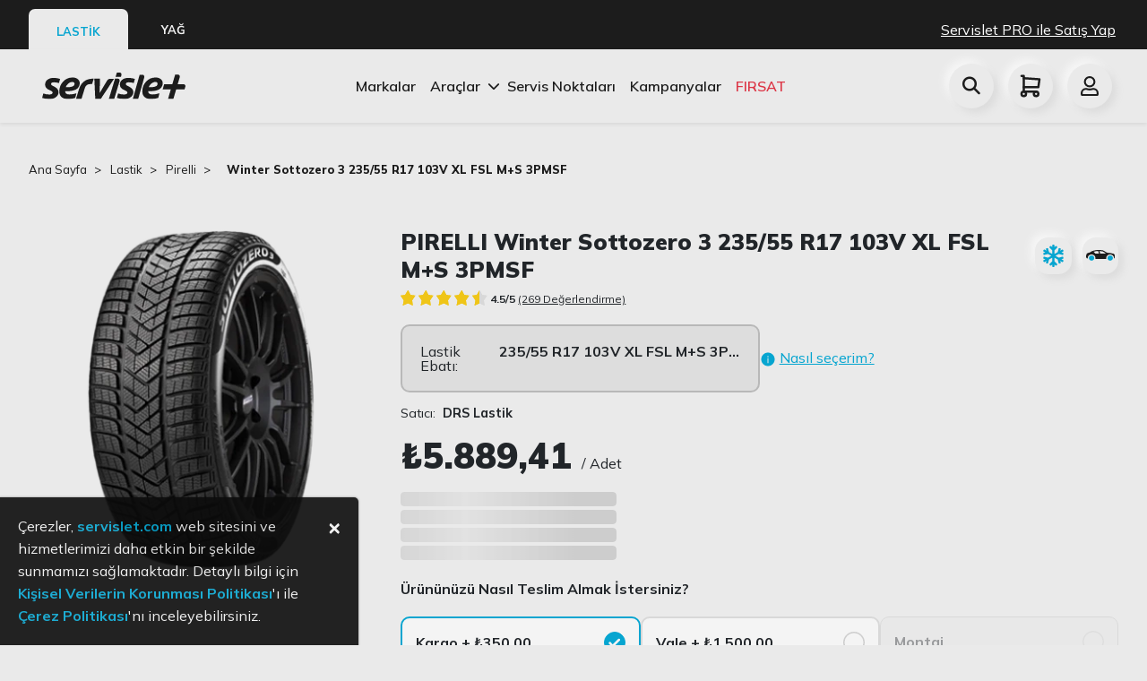

--- FILE ---
content_type: text/html; charset=utf-8
request_url: https://www.servislet.com/lastik/pirelli/urun/pirelli-winter-sottozero-3-23555-r17-103v-xl-fsl-ms-3pmsf
body_size: 113613
content:
<!doctype html>
<html data-n-head-ssr lang="tr" data-n-head="%7B%22lang%22:%7B%22ssr%22:%22tr%22%7D%7D">
<head >
  <title>Pirelli Winter Sottozero 3 235/55 R17 103v Xl Fsl M+s 3pmsf Kış Lastik Fiyatı | Servislet</title><meta data-n-head="ssr" charset="utf-8"><meta data-n-head="ssr" name="viewport" content="width=device-width, initial-scale=1, user-scalable=no, viewport-fit=cover"><meta data-n-head="ssr" name="format-detection" content="telephone=no"><meta data-n-head="ssr" data-hid="og:image" property="og:image" content="https://servislet.com/logo.svg"><meta data-n-head="ssr" data-hid="og:title" property="og:title" content="Servislet"><meta data-n-head="ssr" data-hid="og:site_name" property="og:site_name" content="Servislet"><meta data-n-head="ssr" data-hid="og:type" property="og:type" content="website"><meta data-n-head="ssr" data-hid="og:url" property="og:url" content="website"><meta data-n-head="ssr" data-hid="og:description" property="og:description" content="Aracınızın ihtiyacı olan lastikleri en uygun lastik fiyatına göre inceleyin, ücretsiz montaj ve taksit avantajlarıyla aracınıza uygun lastiği satın alın."><meta data-n-head="ssr" data-hid="fb:app_id" property="fb:app_id" content="4504205519679373"><meta data-n-head="ssr" data-hid="description" name="description" content="Pirelli winter sottozero 3 235/55 r17 103v xl fsl m+s 3pmsf kış lastik fiyatını öğrenin, Servislet güvencesi ile uygun fiyatlarla online lastik satın alın"><link data-n-head="ssr" rel="icon" type="image/x-icon" href="/icons/favicon.png"><link data-n-head="ssr" rel="stylesheet" href="https://cdnjs.cloudflare.com/ajax/libs/font-awesome/6.2.0/css/all.min.css"><link data-n-head="ssr" rel="canonical" href="https://www.servislet.com/lastik/pirelli/urun/pirelli-winter-sottozero-3-23555-r17-103v-xl-fsl-ms-3pmsf"><script data-n-head="ssr" type="application/ld+json">{"@context":"https://schema.org","@type":"BreadcrumbList","itemListElement":[{"@type":"ListItem","position":1,"name":"Servislet","item":"https://www.servislet.com/"},{"@type":"ListItem","position":2,"name":"Lastik","item":"https://www.servislet.com/lastik"},{"@type":"ListItem","position":3,"name":"pirelli","item":"https://www.servislet.com/lastik/urunler/?brand=pirelli"},{"@type":"ListItem","position":4,"name":"Winter Sottozero 3 235/55 R17 103V  XL FSL M+S 3PMSF","item":"https://www.servislet.com//lastik/pirelli/urun/pirelli-winter-sottozero-3-23555-r17-103v-xl-fsl-ms-3pmsf"}]}</script><script data-n-head="ssr" type="application/ld+json">{"@context":"https://schema.org","@type":"Lastik","name":"Winter Sottozero 3 235/55 R17 103V  XL FSL M+S 3PMSF","author":{"@type":"Person","name":"Servislet"}}</script><link rel="preload" href="/_nuxt/c7913fb.js" as="script"><link rel="preload" href="/_nuxt/0e7d3d6.js" as="script"><link rel="preload" href="/_nuxt/8f8a9df.js" as="script"><link rel="preload" href="/_nuxt/a4ee2b4.js" as="script"><link rel="preload" href="/_nuxt/8706870.js" as="script"><link rel="preload" href="/_nuxt/142abb7.js" as="script"><link rel="preload" href="/_nuxt/c7e47f6.js" as="script"><link rel="preload" href="/_nuxt/c0efabf.js" as="script"><link rel="preload" href="/_nuxt/dbbcb81.js" as="script"><link rel="preload" href="/_nuxt/5bb9a4f.js" as="script"><link rel="preload" href="/_nuxt/5bf615b.js" as="script"><style data-vue-ssr-id="71f83a6d:0 32df6d42:0 e622d370:0 5f676f06:0 5675cc5e:0 21c4f3b2:0 0fedf488:0 2889babc:0 6439d180:0 425280fc:0 66566c1b:0 8b94b41a:0 637bb62e:0 69abd0e0:0 7a8ca098:0 517d6eb7:0 fa209684:0 73330217:0 0ccfd161:0 73c41108:0 c3b0fd34:0 f9b0728c:0 6057ea7e:0">/*!
 * Bootstrap v4.6.2 (https://getbootstrap.com/)
 * Copyright 2011-2022 The Bootstrap Authors
 * Copyright 2011-2022 Twitter, Inc.
 * Licensed under MIT (https://github.com/twbs/bootstrap/blob/main/LICENSE)
 */:root{--blue:#007bff;--indigo:#6610f2;--purple:#6f42c1;--pink:#e83e8c;--red:#dc3545;--orange:#fd7e14;--yellow:#ffc107;--green:#28a745;--teal:#20c997;--cyan:#17a2b8;--white:#fff;--gray:#6c757d;--gray-dark:#343a40;--primary:#007bff;--secondary:#6c757d;--success:#28a745;--info:#17a2b8;--warning:#ffc107;--danger:#dc3545;--light:#f8f9fa;--dark:#343a40;--breakpoint-xs:0;--breakpoint-sm:576px;--breakpoint-md:768px;--breakpoint-lg:992px;--breakpoint-xl:1200px;--font-family-sans-serif:-apple-system,BlinkMacSystemFont,"Segoe UI",Roboto,"Helvetica Neue",Arial,"Noto Sans","Liberation Sans",sans-serif,"Apple Color Emoji","Segoe UI Emoji","Segoe UI Symbol","Noto Color Emoji";--font-family-monospace:SFMono-Regular,Menlo,Monaco,Consolas,"Liberation Mono","Courier New",monospace}*,:after,:before{box-sizing:border-box}html{font-family:sans-serif;line-height:1.15;-webkit-text-size-adjust:100%;-webkit-tap-highlight-color:rgba(0,0,0,0)}article,aside,figcaption,figure,footer,header,hgroup,main,nav,section{display:block}body{margin:0;font-family:-apple-system,BlinkMacSystemFont,"Segoe UI",Roboto,"Helvetica Neue",Arial,"Noto Sans","Liberation Sans",sans-serif,"Apple Color Emoji","Segoe UI Emoji","Segoe UI Symbol","Noto Color Emoji";font-size:1rem;font-weight:400;line-height:1.5;color:#212529;text-align:left;background-color:#fff}[tabindex="-1"]:focus:not(.focus-visible),[tabindex="-1"]:focus:not(:focus-visible){outline:0!important}hr{box-sizing:content-box;height:0;overflow:visible}h1,h2,h3,h4,h5,h6{margin-top:0;margin-bottom:.5rem}p{margin-top:0;margin-bottom:1rem}abbr[data-original-title],abbr[title]{text-decoration:underline;-webkit-text-decoration:underline dotted;text-decoration:underline dotted;cursor:help;border-bottom:0;-webkit-text-decoration-skip-ink:none;text-decoration-skip-ink:none}address{font-style:normal;line-height:inherit}address,dl,ol,ul{margin-bottom:1rem}dl,ol,ul{margin-top:0}ol ol,ol ul,ul ol,ul ul{margin-bottom:0}dt{font-weight:700}dd{margin-bottom:.5rem;margin-left:0}blockquote{margin:0 0 1rem}b,strong{font-weight:bolder}small{font-size:80%}sub,sup{position:relative;font-size:75%;line-height:0;vertical-align:baseline}sub{bottom:-.25em}sup{top:-.5em}a{color:#007bff;text-decoration:none;background-color:transparent}a:hover{color:#0056b3;text-decoration:underline}a:not([href]):not([class]),a:not([href]):not([class]):hover{color:inherit;text-decoration:none}code,kbd,pre,samp{font-family:SFMono-Regular,Menlo,Monaco,Consolas,"Liberation Mono","Courier New",monospace;font-size:1em}pre{margin-top:0;margin-bottom:1rem;overflow:auto;-ms-overflow-style:scrollbar}figure{margin:0 0 1rem}img{border-style:none}img,svg{vertical-align:middle}svg{overflow:hidden}table{border-collapse:collapse}caption{padding-top:.75rem;padding-bottom:.75rem;color:#6c757d;text-align:left;caption-side:bottom}th{text-align:inherit;text-align:-webkit-match-parent}label{display:inline-block;margin-bottom:.5rem}button{border-radius:0}button:focus:not(.focus-visible),button:focus:not(:focus-visible){outline:0}button,input,optgroup,select,textarea{margin:0;font-family:inherit;font-size:inherit;line-height:inherit}button,input{overflow:visible}button,select{text-transform:none}[role=button]{cursor:pointer}select{word-wrap:normal}[type=button],[type=reset],[type=submit],button{-webkit-appearance:button}[type=button]:not(:disabled),[type=reset]:not(:disabled),[type=submit]:not(:disabled),button:not(:disabled){cursor:pointer}[type=button]::-moz-focus-inner,[type=reset]::-moz-focus-inner,[type=submit]::-moz-focus-inner,button::-moz-focus-inner{padding:0;border-style:none}input[type=checkbox],input[type=radio]{box-sizing:border-box;padding:0}textarea{overflow:auto;resize:vertical}fieldset{min-width:0;padding:0;margin:0;border:0}legend{display:block;width:100%;max-width:100%;padding:0;margin-bottom:.5rem;font-size:1.5rem;line-height:inherit;color:inherit;white-space:normal}progress{vertical-align:baseline}[type=number]::-webkit-inner-spin-button,[type=number]::-webkit-outer-spin-button{height:auto}[type=search]{outline-offset:-2px;-webkit-appearance:none}[type=search]::-webkit-search-decoration{-webkit-appearance:none}::-webkit-file-upload-button{font:inherit;-webkit-appearance:button}output{display:inline-block}summary{display:list-item;cursor:pointer}template{display:none}[hidden]{display:none!important}.h1,.h2,.h3,.h4,.h5,.h6,h1,h2,h3,h4,h5,h6{margin-bottom:.5rem;font-weight:500;line-height:1.2}.h1,h1{font-size:2.5rem}.h2,h2{font-size:2rem}.h3,h3{font-size:1.75rem}.h4,h4{font-size:1.5rem}.h5,h5{font-size:1.25rem}.h6,h6{font-size:1rem}.lead{font-size:1.25rem;font-weight:300}.display-1{font-size:6rem}.display-1,.display-2{font-weight:300;line-height:1.2}.display-2{font-size:5.5rem}.display-3{font-size:4.5rem}.display-3,.display-4{font-weight:300;line-height:1.2}.display-4{font-size:3.5rem}hr{margin-top:1rem;margin-bottom:1rem;border:0;border-top:1px solid rgba(0,0,0,.1)}.small,small{font-size:.875em;font-weight:400}.mark,mark{padding:.2em;background-color:#fcf8e3}.list-inline,.list-unstyled{padding-left:0;list-style:none}.list-inline-item{display:inline-block}.list-inline-item:not(:last-child){margin-right:.5rem}.initialism{font-size:90%;text-transform:uppercase}.blockquote{margin-bottom:1rem;font-size:1.25rem}.blockquote-footer{display:block;font-size:.875em;color:#6c757d}.blockquote-footer:before{content:"\2014\00A0"}.img-fluid,.img-thumbnail{max-width:100%;height:auto}.img-thumbnail{padding:.25rem;background-color:#fff;border:1px solid #dee2e6;border-radius:.25rem}.figure{display:inline-block}.figure-img{margin-bottom:.5rem;line-height:1}.figure-caption{font-size:90%;color:#6c757d}code{font-size:87.5%;color:#e83e8c;word-wrap:break-word}a>code{color:inherit}kbd{padding:.2rem .4rem;font-size:87.5%;color:#fff;background-color:#212529;border-radius:.2rem}kbd kbd{padding:0;font-size:100%;font-weight:700}pre{display:block;font-size:87.5%;color:#212529}pre code{font-size:inherit;color:inherit;word-break:normal}.pre-scrollable{max-height:340px;overflow-y:scroll}.container,.container-fluid,.container-lg,.container-md,.container-sm,.container-xl{width:100%;padding-right:15px;padding-left:15px;margin-right:auto;margin-left:auto}@media (min-width:576px){.container,.container-sm{max-width:540px}}@media (min-width:768px){.container,.container-md,.container-sm{max-width:720px}}@media (min-width:992px){.container,.container-lg,.container-md,.container-sm{max-width:960px}}@media (min-width:1200px){.container,.container-lg,.container-md,.container-sm,.container-xl{max-width:1140px}}.row{display:flex;flex-wrap:wrap;margin-right:-15px;margin-left:-15px}.no-gutters{margin-right:0;margin-left:0}.no-gutters>.col,.no-gutters>[class*=col-]{padding-right:0;padding-left:0}.col,.col-1,.col-2,.col-3,.col-4,.col-5,.col-6,.col-7,.col-8,.col-9,.col-10,.col-11,.col-12,.col-auto,.col-lg,.col-lg-1,.col-lg-2,.col-lg-3,.col-lg-4,.col-lg-5,.col-lg-6,.col-lg-7,.col-lg-8,.col-lg-9,.col-lg-10,.col-lg-11,.col-lg-12,.col-lg-auto,.col-md,.col-md-1,.col-md-2,.col-md-3,.col-md-4,.col-md-5,.col-md-6,.col-md-7,.col-md-8,.col-md-9,.col-md-10,.col-md-11,.col-md-12,.col-md-auto,.col-sm,.col-sm-1,.col-sm-2,.col-sm-3,.col-sm-4,.col-sm-5,.col-sm-6,.col-sm-7,.col-sm-8,.col-sm-9,.col-sm-10,.col-sm-11,.col-sm-12,.col-sm-auto,.col-xl,.col-xl-1,.col-xl-2,.col-xl-3,.col-xl-4,.col-xl-5,.col-xl-6,.col-xl-7,.col-xl-8,.col-xl-9,.col-xl-10,.col-xl-11,.col-xl-12,.col-xl-auto{position:relative;width:100%;padding-right:15px;padding-left:15px}.col{flex-basis:0;flex-grow:1;max-width:100%}.row-cols-1>*{flex:0 0 100%;max-width:100%}.row-cols-2>*{flex:0 0 50%;max-width:50%}.row-cols-3>*{flex:0 0 33.333333%;max-width:33.333333%}.row-cols-4>*{flex:0 0 25%;max-width:25%}.row-cols-5>*{flex:0 0 20%;max-width:20%}.row-cols-6>*{flex:0 0 16.666667%;max-width:16.666667%}.col-auto{flex:0 0 auto;width:auto;max-width:100%}.col-1{flex:0 0 8.333333%;max-width:8.333333%}.col-2{flex:0 0 16.666667%;max-width:16.666667%}.col-3{flex:0 0 25%;max-width:25%}.col-4{flex:0 0 33.333333%;max-width:33.333333%}.col-5{flex:0 0 41.666667%;max-width:41.666667%}.col-6{flex:0 0 50%;max-width:50%}.col-7{flex:0 0 58.333333%;max-width:58.333333%}.col-8{flex:0 0 66.666667%;max-width:66.666667%}.col-9{flex:0 0 75%;max-width:75%}.col-10{flex:0 0 83.333333%;max-width:83.333333%}.col-11{flex:0 0 91.666667%;max-width:91.666667%}.col-12{flex:0 0 100%;max-width:100%}.order-first{order:-1}.order-last{order:13}.order-0{order:0}.order-1{order:1}.order-2{order:2}.order-3{order:3}.order-4{order:4}.order-5{order:5}.order-6{order:6}.order-7{order:7}.order-8{order:8}.order-9{order:9}.order-10{order:10}.order-11{order:11}.order-12{order:12}.offset-1{margin-left:8.333333%}.offset-2{margin-left:16.666667%}.offset-3{margin-left:25%}.offset-4{margin-left:33.333333%}.offset-5{margin-left:41.666667%}.offset-6{margin-left:50%}.offset-7{margin-left:58.333333%}.offset-8{margin-left:66.666667%}.offset-9{margin-left:75%}.offset-10{margin-left:83.333333%}.offset-11{margin-left:91.666667%}@media (min-width:576px){.col-sm{flex-basis:0;flex-grow:1;max-width:100%}.row-cols-sm-1>*{flex:0 0 100%;max-width:100%}.row-cols-sm-2>*{flex:0 0 50%;max-width:50%}.row-cols-sm-3>*{flex:0 0 33.333333%;max-width:33.333333%}.row-cols-sm-4>*{flex:0 0 25%;max-width:25%}.row-cols-sm-5>*{flex:0 0 20%;max-width:20%}.row-cols-sm-6>*{flex:0 0 16.666667%;max-width:16.666667%}.col-sm-auto{flex:0 0 auto;width:auto;max-width:100%}.col-sm-1{flex:0 0 8.333333%;max-width:8.333333%}.col-sm-2{flex:0 0 16.666667%;max-width:16.666667%}.col-sm-3{flex:0 0 25%;max-width:25%}.col-sm-4{flex:0 0 33.333333%;max-width:33.333333%}.col-sm-5{flex:0 0 41.666667%;max-width:41.666667%}.col-sm-6{flex:0 0 50%;max-width:50%}.col-sm-7{flex:0 0 58.333333%;max-width:58.333333%}.col-sm-8{flex:0 0 66.666667%;max-width:66.666667%}.col-sm-9{flex:0 0 75%;max-width:75%}.col-sm-10{flex:0 0 83.333333%;max-width:83.333333%}.col-sm-11{flex:0 0 91.666667%;max-width:91.666667%}.col-sm-12{flex:0 0 100%;max-width:100%}.order-sm-first{order:-1}.order-sm-last{order:13}.order-sm-0{order:0}.order-sm-1{order:1}.order-sm-2{order:2}.order-sm-3{order:3}.order-sm-4{order:4}.order-sm-5{order:5}.order-sm-6{order:6}.order-sm-7{order:7}.order-sm-8{order:8}.order-sm-9{order:9}.order-sm-10{order:10}.order-sm-11{order:11}.order-sm-12{order:12}.offset-sm-0{margin-left:0}.offset-sm-1{margin-left:8.333333%}.offset-sm-2{margin-left:16.666667%}.offset-sm-3{margin-left:25%}.offset-sm-4{margin-left:33.333333%}.offset-sm-5{margin-left:41.666667%}.offset-sm-6{margin-left:50%}.offset-sm-7{margin-left:58.333333%}.offset-sm-8{margin-left:66.666667%}.offset-sm-9{margin-left:75%}.offset-sm-10{margin-left:83.333333%}.offset-sm-11{margin-left:91.666667%}}@media (min-width:768px){.col-md{flex-basis:0;flex-grow:1;max-width:100%}.row-cols-md-1>*{flex:0 0 100%;max-width:100%}.row-cols-md-2>*{flex:0 0 50%;max-width:50%}.row-cols-md-3>*{flex:0 0 33.333333%;max-width:33.333333%}.row-cols-md-4>*{flex:0 0 25%;max-width:25%}.row-cols-md-5>*{flex:0 0 20%;max-width:20%}.row-cols-md-6>*{flex:0 0 16.666667%;max-width:16.666667%}.col-md-auto{flex:0 0 auto;width:auto;max-width:100%}.col-md-1{flex:0 0 8.333333%;max-width:8.333333%}.col-md-2{flex:0 0 16.666667%;max-width:16.666667%}.col-md-3{flex:0 0 25%;max-width:25%}.col-md-4{flex:0 0 33.333333%;max-width:33.333333%}.col-md-5{flex:0 0 41.666667%;max-width:41.666667%}.col-md-6{flex:0 0 50%;max-width:50%}.col-md-7{flex:0 0 58.333333%;max-width:58.333333%}.col-md-8{flex:0 0 66.666667%;max-width:66.666667%}.col-md-9{flex:0 0 75%;max-width:75%}.col-md-10{flex:0 0 83.333333%;max-width:83.333333%}.col-md-11{flex:0 0 91.666667%;max-width:91.666667%}.col-md-12{flex:0 0 100%;max-width:100%}.order-md-first{order:-1}.order-md-last{order:13}.order-md-0{order:0}.order-md-1{order:1}.order-md-2{order:2}.order-md-3{order:3}.order-md-4{order:4}.order-md-5{order:5}.order-md-6{order:6}.order-md-7{order:7}.order-md-8{order:8}.order-md-9{order:9}.order-md-10{order:10}.order-md-11{order:11}.order-md-12{order:12}.offset-md-0{margin-left:0}.offset-md-1{margin-left:8.333333%}.offset-md-2{margin-left:16.666667%}.offset-md-3{margin-left:25%}.offset-md-4{margin-left:33.333333%}.offset-md-5{margin-left:41.666667%}.offset-md-6{margin-left:50%}.offset-md-7{margin-left:58.333333%}.offset-md-8{margin-left:66.666667%}.offset-md-9{margin-left:75%}.offset-md-10{margin-left:83.333333%}.offset-md-11{margin-left:91.666667%}}@media (min-width:992px){.col-lg{flex-basis:0;flex-grow:1;max-width:100%}.row-cols-lg-1>*{flex:0 0 100%;max-width:100%}.row-cols-lg-2>*{flex:0 0 50%;max-width:50%}.row-cols-lg-3>*{flex:0 0 33.333333%;max-width:33.333333%}.row-cols-lg-4>*{flex:0 0 25%;max-width:25%}.row-cols-lg-5>*{flex:0 0 20%;max-width:20%}.row-cols-lg-6>*{flex:0 0 16.666667%;max-width:16.666667%}.col-lg-auto{flex:0 0 auto;width:auto;max-width:100%}.col-lg-1{flex:0 0 8.333333%;max-width:8.333333%}.col-lg-2{flex:0 0 16.666667%;max-width:16.666667%}.col-lg-3{flex:0 0 25%;max-width:25%}.col-lg-4{flex:0 0 33.333333%;max-width:33.333333%}.col-lg-5{flex:0 0 41.666667%;max-width:41.666667%}.col-lg-6{flex:0 0 50%;max-width:50%}.col-lg-7{flex:0 0 58.333333%;max-width:58.333333%}.col-lg-8{flex:0 0 66.666667%;max-width:66.666667%}.col-lg-9{flex:0 0 75%;max-width:75%}.col-lg-10{flex:0 0 83.333333%;max-width:83.333333%}.col-lg-11{flex:0 0 91.666667%;max-width:91.666667%}.col-lg-12{flex:0 0 100%;max-width:100%}.order-lg-first{order:-1}.order-lg-last{order:13}.order-lg-0{order:0}.order-lg-1{order:1}.order-lg-2{order:2}.order-lg-3{order:3}.order-lg-4{order:4}.order-lg-5{order:5}.order-lg-6{order:6}.order-lg-7{order:7}.order-lg-8{order:8}.order-lg-9{order:9}.order-lg-10{order:10}.order-lg-11{order:11}.order-lg-12{order:12}.offset-lg-0{margin-left:0}.offset-lg-1{margin-left:8.333333%}.offset-lg-2{margin-left:16.666667%}.offset-lg-3{margin-left:25%}.offset-lg-4{margin-left:33.333333%}.offset-lg-5{margin-left:41.666667%}.offset-lg-6{margin-left:50%}.offset-lg-7{margin-left:58.333333%}.offset-lg-8{margin-left:66.666667%}.offset-lg-9{margin-left:75%}.offset-lg-10{margin-left:83.333333%}.offset-lg-11{margin-left:91.666667%}}@media (min-width:1200px){.col-xl{flex-basis:0;flex-grow:1;max-width:100%}.row-cols-xl-1>*{flex:0 0 100%;max-width:100%}.row-cols-xl-2>*{flex:0 0 50%;max-width:50%}.row-cols-xl-3>*{flex:0 0 33.333333%;max-width:33.333333%}.row-cols-xl-4>*{flex:0 0 25%;max-width:25%}.row-cols-xl-5>*{flex:0 0 20%;max-width:20%}.row-cols-xl-6>*{flex:0 0 16.666667%;max-width:16.666667%}.col-xl-auto{flex:0 0 auto;width:auto;max-width:100%}.col-xl-1{flex:0 0 8.333333%;max-width:8.333333%}.col-xl-2{flex:0 0 16.666667%;max-width:16.666667%}.col-xl-3{flex:0 0 25%;max-width:25%}.col-xl-4{flex:0 0 33.333333%;max-width:33.333333%}.col-xl-5{flex:0 0 41.666667%;max-width:41.666667%}.col-xl-6{flex:0 0 50%;max-width:50%}.col-xl-7{flex:0 0 58.333333%;max-width:58.333333%}.col-xl-8{flex:0 0 66.666667%;max-width:66.666667%}.col-xl-9{flex:0 0 75%;max-width:75%}.col-xl-10{flex:0 0 83.333333%;max-width:83.333333%}.col-xl-11{flex:0 0 91.666667%;max-width:91.666667%}.col-xl-12{flex:0 0 100%;max-width:100%}.order-xl-first{order:-1}.order-xl-last{order:13}.order-xl-0{order:0}.order-xl-1{order:1}.order-xl-2{order:2}.order-xl-3{order:3}.order-xl-4{order:4}.order-xl-5{order:5}.order-xl-6{order:6}.order-xl-7{order:7}.order-xl-8{order:8}.order-xl-9{order:9}.order-xl-10{order:10}.order-xl-11{order:11}.order-xl-12{order:12}.offset-xl-0{margin-left:0}.offset-xl-1{margin-left:8.333333%}.offset-xl-2{margin-left:16.666667%}.offset-xl-3{margin-left:25%}.offset-xl-4{margin-left:33.333333%}.offset-xl-5{margin-left:41.666667%}.offset-xl-6{margin-left:50%}.offset-xl-7{margin-left:58.333333%}.offset-xl-8{margin-left:66.666667%}.offset-xl-9{margin-left:75%}.offset-xl-10{margin-left:83.333333%}.offset-xl-11{margin-left:91.666667%}}.table{width:100%;margin-bottom:1rem;color:#212529}.table td,.table th{padding:.75rem;vertical-align:top;border-top:1px solid #dee2e6}.table thead th{vertical-align:bottom;border-bottom:2px solid #dee2e6}.table tbody+tbody{border-top:2px solid #dee2e6}.table-sm td,.table-sm th{padding:.3rem}.table-bordered,.table-bordered td,.table-bordered th{border:1px solid #dee2e6}.table-bordered thead td,.table-bordered thead th{border-bottom-width:2px}.table-borderless tbody+tbody,.table-borderless td,.table-borderless th,.table-borderless thead th{border:0}.table-striped tbody tr:nth-of-type(odd){background-color:rgba(0,0,0,.05)}.table-hover tbody tr:hover{color:#212529;background-color:rgba(0,0,0,.075)}.table-primary,.table-primary>td,.table-primary>th{background-color:#b8daff}.table-primary tbody+tbody,.table-primary td,.table-primary th,.table-primary thead th{border-color:#7abaff}.table-hover .table-primary:hover,.table-hover .table-primary:hover>td,.table-hover .table-primary:hover>th{background-color:#9fcdff}.table-secondary,.table-secondary>td,.table-secondary>th{background-color:#d6d8db}.table-secondary tbody+tbody,.table-secondary td,.table-secondary th,.table-secondary thead th{border-color:#b3b7bb}.table-hover .table-secondary:hover,.table-hover .table-secondary:hover>td,.table-hover .table-secondary:hover>th{background-color:#c8cbcf}.table-success,.table-success>td,.table-success>th{background-color:#c3e6cb}.table-success tbody+tbody,.table-success td,.table-success th,.table-success thead th{border-color:#8fd19e}.table-hover .table-success:hover,.table-hover .table-success:hover>td,.table-hover .table-success:hover>th{background-color:#b1dfbb}.table-info,.table-info>td,.table-info>th{background-color:#bee5eb}.table-info tbody+tbody,.table-info td,.table-info th,.table-info thead th{border-color:#86cfda}.table-hover .table-info:hover,.table-hover .table-info:hover>td,.table-hover .table-info:hover>th{background-color:#abdde5}.table-warning,.table-warning>td,.table-warning>th{background-color:#ffeeba}.table-warning tbody+tbody,.table-warning td,.table-warning th,.table-warning thead th{border-color:#ffdf7e}.table-hover .table-warning:hover,.table-hover .table-warning:hover>td,.table-hover .table-warning:hover>th{background-color:#ffe8a1}.table-danger,.table-danger>td,.table-danger>th{background-color:#f5c6cb}.table-danger tbody+tbody,.table-danger td,.table-danger th,.table-danger thead th{border-color:#ed969e}.table-hover .table-danger:hover,.table-hover .table-danger:hover>td,.table-hover .table-danger:hover>th{background-color:#f1b0b7}.table-light,.table-light>td,.table-light>th{background-color:#fdfdfe}.table-light tbody+tbody,.table-light td,.table-light th,.table-light thead th{border-color:#fbfcfc}.table-hover .table-light:hover,.table-hover .table-light:hover>td,.table-hover .table-light:hover>th{background-color:#ececf6}.table-dark,.table-dark>td,.table-dark>th{background-color:#c6c8ca}.table-dark tbody+tbody,.table-dark td,.table-dark th,.table-dark thead th{border-color:#95999c}.table-hover .table-dark:hover,.table-hover .table-dark:hover>td,.table-hover .table-dark:hover>th{background-color:#b9bbbe}.table-active,.table-active>td,.table-active>th,.table-hover .table-active:hover,.table-hover .table-active:hover>td,.table-hover .table-active:hover>th{background-color:rgba(0,0,0,.075)}.table .thead-dark th{color:#fff;background-color:#343a40;border-color:#454d55}.table .thead-light th{color:#495057;background-color:#e9ecef;border-color:#dee2e6}.table-dark{color:#fff;background-color:#343a40}.table-dark td,.table-dark th,.table-dark thead th{border-color:#454d55}.table-dark.table-bordered{border:0}.table-dark.table-striped tbody tr:nth-of-type(odd){background-color:hsla(0,0%,100%,.05)}.table-dark.table-hover tbody tr:hover{color:#fff;background-color:hsla(0,0%,100%,.075)}@media (max-width:575.98px){.table-responsive-sm{display:block;width:100%;overflow-x:auto;-webkit-overflow-scrolling:touch}.table-responsive-sm>.table-bordered{border:0}}@media (max-width:767.98px){.table-responsive-md{display:block;width:100%;overflow-x:auto;-webkit-overflow-scrolling:touch}.table-responsive-md>.table-bordered{border:0}}@media (max-width:991.98px){.table-responsive-lg{display:block;width:100%;overflow-x:auto;-webkit-overflow-scrolling:touch}.table-responsive-lg>.table-bordered{border:0}}@media (max-width:1199.98px){.table-responsive-xl{display:block;width:100%;overflow-x:auto;-webkit-overflow-scrolling:touch}.table-responsive-xl>.table-bordered{border:0}}.table-responsive{display:block;width:100%;overflow-x:auto;-webkit-overflow-scrolling:touch}.table-responsive>.table-bordered{border:0}.form-control{display:block;width:100%;height:calc(1.5em + .75rem + 2px);padding:.375rem .75rem;font-size:1rem;font-weight:400;line-height:1.5;color:#495057;background-color:#fff;background-clip:padding-box;border:1px solid #ced4da;border-radius:.25rem;transition:border-color .15s ease-in-out,box-shadow .15s ease-in-out}@media (prefers-reduced-motion:reduce){.form-control{transition:none}}.form-control::-ms-expand{background-color:transparent;border:0}.form-control:focus{color:#495057;background-color:#fff;border-color:#80bdff;outline:0;box-shadow:0 0 0 .2rem rgba(0,123,255,.25)}.form-control::-moz-placeholder{color:#6c757d;opacity:1}.form-control::placeholder{color:#6c757d;opacity:1}.form-control:disabled,.form-control[readonly]{background-color:#e9ecef;opacity:1}input[type=date].form-control,input[type=datetime-local].form-control,input[type=month].form-control,input[type=time].form-control{-webkit-appearance:none;-moz-appearance:none;appearance:none}select.form-control:-moz-focusring{color:transparent;text-shadow:0 0 0 #495057}select.form-control:focus::-ms-value{color:#495057;background-color:#fff}.form-control-file,.form-control-range{display:block;width:100%}.col-form-label{padding-top:calc(.375rem + 1px);padding-bottom:calc(.375rem + 1px);margin-bottom:0;font-size:inherit;line-height:1.5}.col-form-label-lg{padding-top:calc(.5rem + 1px);padding-bottom:calc(.5rem + 1px);font-size:1.25rem;line-height:1.5}.col-form-label-sm{padding-top:calc(.25rem + 1px);padding-bottom:calc(.25rem + 1px);font-size:.875rem;line-height:1.5}.form-control-plaintext{display:block;width:100%;padding:.375rem 0;margin-bottom:0;font-size:1rem;line-height:1.5;color:#212529;background-color:transparent;border:solid transparent;border-width:1px 0}.form-control-plaintext.form-control-lg,.form-control-plaintext.form-control-sm{padding-right:0;padding-left:0}.form-control-sm{height:calc(1.5em + .5rem + 2px);padding:.25rem .5rem;font-size:.875rem;line-height:1.5;border-radius:.2rem}.form-control-lg{height:calc(1.5em + 1rem + 2px);padding:.5rem 1rem;font-size:1.25rem;line-height:1.5;border-radius:.3rem}select.form-control[multiple],select.form-control[size],textarea.form-control{height:auto}.form-group{margin-bottom:1rem}.form-text{display:block;margin-top:.25rem}.form-row{display:flex;flex-wrap:wrap;margin-right:-5px;margin-left:-5px}.form-row>.col,.form-row>[class*=col-]{padding-right:5px;padding-left:5px}.form-check{position:relative;display:block;padding-left:1.25rem}.form-check-input{position:absolute;margin-top:.3rem;margin-left:-1.25rem}.form-check-input:disabled~.form-check-label,.form-check-input[disabled]~.form-check-label{color:#6c757d}.form-check-label{margin-bottom:0}.form-check-inline{display:inline-flex;align-items:center;padding-left:0;margin-right:.75rem}.form-check-inline .form-check-input{position:static;margin-top:0;margin-right:.3125rem;margin-left:0}.valid-feedback{display:none;width:100%;margin-top:.25rem;font-size:.875em;color:#28a745}.valid-tooltip{position:absolute;top:100%;left:0;z-index:5;display:none;max-width:100%;padding:.25rem .5rem;margin-top:.1rem;font-size:.875rem;line-height:1.5;color:#fff;background-color:rgba(40,167,69,.9);border-radius:.25rem}.form-row>.col>.valid-tooltip,.form-row>[class*=col-]>.valid-tooltip{left:5px}.is-valid~.valid-feedback,.is-valid~.valid-tooltip,.was-validated :valid~.valid-feedback,.was-validated :valid~.valid-tooltip{display:block}.form-control.is-valid,.was-validated .form-control:valid{border-color:#28a745;padding-right:calc(1.5em + .75rem)!important;background-image:url("data:image/svg+xml;charset=utf-8,%3Csvg xmlns='http://www.w3.org/2000/svg' width='8' height='8'%3E%3Cpath fill='%2328a745' d='M2.3 6.73L.6 4.53c-.4-1.04.46-1.4 1.1-.8l1.1 1.4 3.4-3.8c.6-.63 1.6-.27 1.2.7l-4 4.6c-.43.5-.8.4-1.1.1z'/%3E%3C/svg%3E");background-repeat:no-repeat;background-position:right calc(.375em + .1875rem) center;background-size:calc(.75em + .375rem) calc(.75em + .375rem)}.form-control.is-valid:focus,.was-validated .form-control:valid:focus{border-color:#28a745;box-shadow:0 0 0 .2rem rgba(40,167,69,.25)}.was-validated select.form-control:valid,select.form-control.is-valid{padding-right:3rem!important;background-position:right 1.5rem center}.was-validated textarea.form-control:valid,textarea.form-control.is-valid{padding-right:calc(1.5em + .75rem);background-position:top calc(.375em + .1875rem) right calc(.375em + .1875rem)}.custom-select.is-valid,.was-validated .custom-select:valid{border-color:#28a745;padding-right:calc(.75em + 2.3125rem)!important;background:url("data:image/svg+xml;charset=utf-8,%3Csvg xmlns='http://www.w3.org/2000/svg' width='4' height='5'%3E%3Cpath fill='%23343a40' d='M2 0L0 2h4zm0 5L0 3h4z'/%3E%3C/svg%3E") right .75rem center/8px 10px no-repeat,#fff url("data:image/svg+xml;charset=utf-8,%3Csvg xmlns='http://www.w3.org/2000/svg' width='8' height='8'%3E%3Cpath fill='%2328a745' d='M2.3 6.73L.6 4.53c-.4-1.04.46-1.4 1.1-.8l1.1 1.4 3.4-3.8c.6-.63 1.6-.27 1.2.7l-4 4.6c-.43.5-.8.4-1.1.1z'/%3E%3C/svg%3E") center right 1.75rem/calc(.75em + .375rem) calc(.75em + .375rem) no-repeat}.custom-select.is-valid:focus,.was-validated .custom-select:valid:focus{border-color:#28a745;box-shadow:0 0 0 .2rem rgba(40,167,69,.25)}.form-check-input.is-valid~.form-check-label,.was-validated .form-check-input:valid~.form-check-label{color:#28a745}.form-check-input.is-valid~.valid-feedback,.form-check-input.is-valid~.valid-tooltip,.was-validated .form-check-input:valid~.valid-feedback,.was-validated .form-check-input:valid~.valid-tooltip{display:block}.custom-control-input.is-valid~.custom-control-label,.was-validated .custom-control-input:valid~.custom-control-label{color:#28a745}.custom-control-input.is-valid~.custom-control-label:before,.was-validated .custom-control-input:valid~.custom-control-label:before{border-color:#28a745}.custom-control-input.is-valid:checked~.custom-control-label:before,.was-validated .custom-control-input:valid:checked~.custom-control-label:before{border-color:#34ce57;background-color:#34ce57}.custom-control-input.is-valid:focus~.custom-control-label:before,.was-validated .custom-control-input:valid:focus~.custom-control-label:before{box-shadow:0 0 0 .2rem rgba(40,167,69,.25)}.custom-control-input.is-valid:focus:not(:checked)~.custom-control-label:before,.custom-file-input.is-valid~.custom-file-label,.was-validated .custom-control-input:valid:focus:not(:checked)~.custom-control-label:before,.was-validated .custom-file-input:valid~.custom-file-label{border-color:#28a745}.custom-file-input.is-valid:focus~.custom-file-label,.was-validated .custom-file-input:valid:focus~.custom-file-label{border-color:#28a745;box-shadow:0 0 0 .2rem rgba(40,167,69,.25)}.invalid-feedback{display:none;width:100%;margin-top:.25rem;font-size:.875em;color:#dc3545}.invalid-tooltip{position:absolute;top:100%;left:0;z-index:5;display:none;max-width:100%;padding:.25rem .5rem;margin-top:.1rem;font-size:.875rem;line-height:1.5;color:#fff;background-color:rgba(220,53,69,.9);border-radius:.25rem}.form-row>.col>.invalid-tooltip,.form-row>[class*=col-]>.invalid-tooltip{left:5px}.is-invalid~.invalid-feedback,.is-invalid~.invalid-tooltip,.was-validated :invalid~.invalid-feedback,.was-validated :invalid~.invalid-tooltip{display:block}.form-control.is-invalid,.was-validated .form-control:invalid{border-color:#dc3545;padding-right:calc(1.5em + .75rem)!important;background-image:url("data:image/svg+xml;charset=utf-8,%3Csvg xmlns='http://www.w3.org/2000/svg' width='12' height='12' fill='none' stroke='%23dc3545'%3E%3Ccircle cx='6' cy='6' r='4.5'/%3E%3Cpath stroke-linejoin='round' d='M5.8 3.6h.4L6 6.5z'/%3E%3Ccircle cx='6' cy='8.2' r='.6' fill='%23dc3545' stroke='none'/%3E%3C/svg%3E");background-repeat:no-repeat;background-position:right calc(.375em + .1875rem) center;background-size:calc(.75em + .375rem) calc(.75em + .375rem)}.form-control.is-invalid:focus,.was-validated .form-control:invalid:focus{border-color:#dc3545;box-shadow:0 0 0 .2rem rgba(220,53,69,.25)}.was-validated select.form-control:invalid,select.form-control.is-invalid{padding-right:3rem!important;background-position:right 1.5rem center}.was-validated textarea.form-control:invalid,textarea.form-control.is-invalid{padding-right:calc(1.5em + .75rem);background-position:top calc(.375em + .1875rem) right calc(.375em + .1875rem)}.custom-select.is-invalid,.was-validated .custom-select:invalid{border-color:#dc3545;padding-right:calc(.75em + 2.3125rem)!important;background:url("data:image/svg+xml;charset=utf-8,%3Csvg xmlns='http://www.w3.org/2000/svg' width='4' height='5'%3E%3Cpath fill='%23343a40' d='M2 0L0 2h4zm0 5L0 3h4z'/%3E%3C/svg%3E") right .75rem center/8px 10px no-repeat,#fff url("data:image/svg+xml;charset=utf-8,%3Csvg xmlns='http://www.w3.org/2000/svg' width='12' height='12' fill='none' stroke='%23dc3545'%3E%3Ccircle cx='6' cy='6' r='4.5'/%3E%3Cpath stroke-linejoin='round' d='M5.8 3.6h.4L6 6.5z'/%3E%3Ccircle cx='6' cy='8.2' r='.6' fill='%23dc3545' stroke='none'/%3E%3C/svg%3E") center right 1.75rem/calc(.75em + .375rem) calc(.75em + .375rem) no-repeat}.custom-select.is-invalid:focus,.was-validated .custom-select:invalid:focus{border-color:#dc3545;box-shadow:0 0 0 .2rem rgba(220,53,69,.25)}.form-check-input.is-invalid~.form-check-label,.was-validated .form-check-input:invalid~.form-check-label{color:#dc3545}.form-check-input.is-invalid~.invalid-feedback,.form-check-input.is-invalid~.invalid-tooltip,.was-validated .form-check-input:invalid~.invalid-feedback,.was-validated .form-check-input:invalid~.invalid-tooltip{display:block}.custom-control-input.is-invalid~.custom-control-label,.was-validated .custom-control-input:invalid~.custom-control-label{color:#dc3545}.custom-control-input.is-invalid~.custom-control-label:before,.was-validated .custom-control-input:invalid~.custom-control-label:before{border-color:#dc3545}.custom-control-input.is-invalid:checked~.custom-control-label:before,.was-validated .custom-control-input:invalid:checked~.custom-control-label:before{border-color:#e4606d;background-color:#e4606d}.custom-control-input.is-invalid:focus~.custom-control-label:before,.was-validated .custom-control-input:invalid:focus~.custom-control-label:before{box-shadow:0 0 0 .2rem rgba(220,53,69,.25)}.custom-control-input.is-invalid:focus:not(:checked)~.custom-control-label:before,.custom-file-input.is-invalid~.custom-file-label,.was-validated .custom-control-input:invalid:focus:not(:checked)~.custom-control-label:before,.was-validated .custom-file-input:invalid~.custom-file-label{border-color:#dc3545}.custom-file-input.is-invalid:focus~.custom-file-label,.was-validated .custom-file-input:invalid:focus~.custom-file-label{border-color:#dc3545;box-shadow:0 0 0 .2rem rgba(220,53,69,.25)}.form-inline{display:flex;flex-flow:row wrap;align-items:center}.form-inline .form-check{width:100%}@media (min-width:576px){.form-inline label{justify-content:center}.form-inline .form-group,.form-inline label{display:flex;align-items:center;margin-bottom:0}.form-inline .form-group{flex:0 0 auto;flex-flow:row wrap}.form-inline .form-control{display:inline-block;width:auto;vertical-align:middle}.form-inline .form-control-plaintext{display:inline-block}.form-inline .custom-select,.form-inline .input-group{width:auto}.form-inline .form-check{display:flex;align-items:center;justify-content:center;width:auto;padding-left:0}.form-inline .form-check-input{position:relative;flex-shrink:0;margin-top:0;margin-right:.25rem;margin-left:0}.form-inline .custom-control{align-items:center;justify-content:center}.form-inline .custom-control-label{margin-bottom:0}}.btn{display:inline-block;font-weight:400;color:#212529;text-align:center;vertical-align:middle;-webkit-user-select:none;-moz-user-select:none;user-select:none;background-color:transparent;border:1px solid transparent;padding:.375rem .75rem;font-size:1rem;line-height:1.5;border-radius:.25rem;transition:color .15s ease-in-out,background-color .15s ease-in-out,border-color .15s ease-in-out,box-shadow .15s ease-in-out}@media (prefers-reduced-motion:reduce){.btn{transition:none}}.btn:hover{color:#212529;text-decoration:none}.btn.focus,.btn:focus{outline:0;box-shadow:0 0 0 .2rem rgba(0,123,255,.25)}.btn.disabled,.btn:disabled{opacity:.65}.btn:not(:disabled):not(.disabled){cursor:pointer}a.btn.disabled,fieldset:disabled a.btn{pointer-events:none}.btn-primary{color:#fff;background-color:#007bff;border-color:#007bff}.btn-primary.focus,.btn-primary:focus,.btn-primary:hover{color:#fff;background-color:#0069d9;border-color:#0062cc}.btn-primary.focus,.btn-primary:focus{box-shadow:0 0 0 .2rem rgba(38,143,255,.5)}.btn-primary.disabled,.btn-primary:disabled{color:#fff;background-color:#007bff;border-color:#007bff}.btn-primary:not(:disabled):not(.disabled).active,.btn-primary:not(:disabled):not(.disabled):active,.show>.btn-primary.dropdown-toggle{color:#fff;background-color:#0062cc;border-color:#005cbf}.btn-primary:not(:disabled):not(.disabled).active:focus,.btn-primary:not(:disabled):not(.disabled):active:focus,.show>.btn-primary.dropdown-toggle:focus{box-shadow:0 0 0 .2rem rgba(38,143,255,.5)}.btn-secondary{color:#fff;background-color:#6c757d;border-color:#6c757d}.btn-secondary.focus,.btn-secondary:focus,.btn-secondary:hover{color:#fff;background-color:#5a6268;border-color:#545b62}.btn-secondary.focus,.btn-secondary:focus{box-shadow:0 0 0 .2rem rgba(130,138,145,.5)}.btn-secondary.disabled,.btn-secondary:disabled{color:#fff;background-color:#6c757d;border-color:#6c757d}.btn-secondary:not(:disabled):not(.disabled).active,.btn-secondary:not(:disabled):not(.disabled):active,.show>.btn-secondary.dropdown-toggle{color:#fff;background-color:#545b62;border-color:#4e555b}.btn-secondary:not(:disabled):not(.disabled).active:focus,.btn-secondary:not(:disabled):not(.disabled):active:focus,.show>.btn-secondary.dropdown-toggle:focus{box-shadow:0 0 0 .2rem rgba(130,138,145,.5)}.btn-success{color:#fff;background-color:#28a745;border-color:#28a745}.btn-success.focus,.btn-success:focus,.btn-success:hover{color:#fff;background-color:#218838;border-color:#1e7e34}.btn-success.focus,.btn-success:focus{box-shadow:0 0 0 .2rem rgba(72,180,97,.5)}.btn-success.disabled,.btn-success:disabled{color:#fff;background-color:#28a745;border-color:#28a745}.btn-success:not(:disabled):not(.disabled).active,.btn-success:not(:disabled):not(.disabled):active,.show>.btn-success.dropdown-toggle{color:#fff;background-color:#1e7e34;border-color:#1c7430}.btn-success:not(:disabled):not(.disabled).active:focus,.btn-success:not(:disabled):not(.disabled):active:focus,.show>.btn-success.dropdown-toggle:focus{box-shadow:0 0 0 .2rem rgba(72,180,97,.5)}.btn-info{color:#fff;background-color:#17a2b8;border-color:#17a2b8}.btn-info.focus,.btn-info:focus,.btn-info:hover{color:#fff;background-color:#138496;border-color:#117a8b}.btn-info.focus,.btn-info:focus{box-shadow:0 0 0 .2rem rgba(58,176,195,.5)}.btn-info.disabled,.btn-info:disabled{color:#fff;background-color:#17a2b8;border-color:#17a2b8}.btn-info:not(:disabled):not(.disabled).active,.btn-info:not(:disabled):not(.disabled):active,.show>.btn-info.dropdown-toggle{color:#fff;background-color:#117a8b;border-color:#10707f}.btn-info:not(:disabled):not(.disabled).active:focus,.btn-info:not(:disabled):not(.disabled):active:focus,.show>.btn-info.dropdown-toggle:focus{box-shadow:0 0 0 .2rem rgba(58,176,195,.5)}.btn-warning{color:#212529;background-color:#ffc107;border-color:#ffc107}.btn-warning.focus,.btn-warning:focus,.btn-warning:hover{color:#212529;background-color:#e0a800;border-color:#d39e00}.btn-warning.focus,.btn-warning:focus{box-shadow:0 0 0 .2rem rgba(222,170,12,.5)}.btn-warning.disabled,.btn-warning:disabled{color:#212529;background-color:#ffc107;border-color:#ffc107}.btn-warning:not(:disabled):not(.disabled).active,.btn-warning:not(:disabled):not(.disabled):active,.show>.btn-warning.dropdown-toggle{color:#212529;background-color:#d39e00;border-color:#c69500}.btn-warning:not(:disabled):not(.disabled).active:focus,.btn-warning:not(:disabled):not(.disabled):active:focus,.show>.btn-warning.dropdown-toggle:focus{box-shadow:0 0 0 .2rem rgba(222,170,12,.5)}.btn-danger{color:#fff;background-color:#dc3545;border-color:#dc3545}.btn-danger.focus,.btn-danger:focus,.btn-danger:hover{color:#fff;background-color:#c82333;border-color:#bd2130}.btn-danger.focus,.btn-danger:focus{box-shadow:0 0 0 .2rem rgba(225,83,97,.5)}.btn-danger.disabled,.btn-danger:disabled{color:#fff;background-color:#dc3545;border-color:#dc3545}.btn-danger:not(:disabled):not(.disabled).active,.btn-danger:not(:disabled):not(.disabled):active,.show>.btn-danger.dropdown-toggle{color:#fff;background-color:#bd2130;border-color:#b21f2d}.btn-danger:not(:disabled):not(.disabled).active:focus,.btn-danger:not(:disabled):not(.disabled):active:focus,.show>.btn-danger.dropdown-toggle:focus{box-shadow:0 0 0 .2rem rgba(225,83,97,.5)}.btn-light{color:#212529;background-color:#f8f9fa;border-color:#f8f9fa}.btn-light.focus,.btn-light:focus,.btn-light:hover{color:#212529;background-color:#e2e6ea;border-color:#dae0e5}.btn-light.focus,.btn-light:focus{box-shadow:0 0 0 .2rem rgba(216,217,219,.5)}.btn-light.disabled,.btn-light:disabled{color:#212529;background-color:#f8f9fa;border-color:#f8f9fa}.btn-light:not(:disabled):not(.disabled).active,.btn-light:not(:disabled):not(.disabled):active,.show>.btn-light.dropdown-toggle{color:#212529;background-color:#dae0e5;border-color:#d3d9df}.btn-light:not(:disabled):not(.disabled).active:focus,.btn-light:not(:disabled):not(.disabled):active:focus,.show>.btn-light.dropdown-toggle:focus{box-shadow:0 0 0 .2rem rgba(216,217,219,.5)}.btn-dark{color:#fff;background-color:#343a40;border-color:#343a40}.btn-dark.focus,.btn-dark:focus,.btn-dark:hover{color:#fff;background-color:#23272b;border-color:#1d2124}.btn-dark.focus,.btn-dark:focus{box-shadow:0 0 0 .2rem rgba(82,88,93,.5)}.btn-dark.disabled,.btn-dark:disabled{color:#fff;background-color:#343a40;border-color:#343a40}.btn-dark:not(:disabled):not(.disabled).active,.btn-dark:not(:disabled):not(.disabled):active,.show>.btn-dark.dropdown-toggle{color:#fff;background-color:#1d2124;border-color:#171a1d}.btn-dark:not(:disabled):not(.disabled).active:focus,.btn-dark:not(:disabled):not(.disabled):active:focus,.show>.btn-dark.dropdown-toggle:focus{box-shadow:0 0 0 .2rem rgba(82,88,93,.5)}.btn-outline-primary{color:#007bff;border-color:#007bff}.btn-outline-primary:hover{color:#fff;background-color:#007bff;border-color:#007bff}.btn-outline-primary.focus,.btn-outline-primary:focus{box-shadow:0 0 0 .2rem rgba(0,123,255,.5)}.btn-outline-primary.disabled,.btn-outline-primary:disabled{color:#007bff;background-color:transparent}.btn-outline-primary:not(:disabled):not(.disabled).active,.btn-outline-primary:not(:disabled):not(.disabled):active,.show>.btn-outline-primary.dropdown-toggle{color:#fff;background-color:#007bff;border-color:#007bff}.btn-outline-primary:not(:disabled):not(.disabled).active:focus,.btn-outline-primary:not(:disabled):not(.disabled):active:focus,.show>.btn-outline-primary.dropdown-toggle:focus{box-shadow:0 0 0 .2rem rgba(0,123,255,.5)}.btn-outline-secondary{color:#6c757d;border-color:#6c757d}.btn-outline-secondary:hover{color:#fff;background-color:#6c757d;border-color:#6c757d}.btn-outline-secondary.focus,.btn-outline-secondary:focus{box-shadow:0 0 0 .2rem rgba(108,117,125,.5)}.btn-outline-secondary.disabled,.btn-outline-secondary:disabled{color:#6c757d;background-color:transparent}.btn-outline-secondary:not(:disabled):not(.disabled).active,.btn-outline-secondary:not(:disabled):not(.disabled):active,.show>.btn-outline-secondary.dropdown-toggle{color:#fff;background-color:#6c757d;border-color:#6c757d}.btn-outline-secondary:not(:disabled):not(.disabled).active:focus,.btn-outline-secondary:not(:disabled):not(.disabled):active:focus,.show>.btn-outline-secondary.dropdown-toggle:focus{box-shadow:0 0 0 .2rem rgba(108,117,125,.5)}.btn-outline-success{color:#28a745;border-color:#28a745}.btn-outline-success:hover{color:#fff;background-color:#28a745;border-color:#28a745}.btn-outline-success.focus,.btn-outline-success:focus{box-shadow:0 0 0 .2rem rgba(40,167,69,.5)}.btn-outline-success.disabled,.btn-outline-success:disabled{color:#28a745;background-color:transparent}.btn-outline-success:not(:disabled):not(.disabled).active,.btn-outline-success:not(:disabled):not(.disabled):active,.show>.btn-outline-success.dropdown-toggle{color:#fff;background-color:#28a745;border-color:#28a745}.btn-outline-success:not(:disabled):not(.disabled).active:focus,.btn-outline-success:not(:disabled):not(.disabled):active:focus,.show>.btn-outline-success.dropdown-toggle:focus{box-shadow:0 0 0 .2rem rgba(40,167,69,.5)}.btn-outline-info{color:#17a2b8;border-color:#17a2b8}.btn-outline-info:hover{color:#fff;background-color:#17a2b8;border-color:#17a2b8}.btn-outline-info.focus,.btn-outline-info:focus{box-shadow:0 0 0 .2rem rgba(23,162,184,.5)}.btn-outline-info.disabled,.btn-outline-info:disabled{color:#17a2b8;background-color:transparent}.btn-outline-info:not(:disabled):not(.disabled).active,.btn-outline-info:not(:disabled):not(.disabled):active,.show>.btn-outline-info.dropdown-toggle{color:#fff;background-color:#17a2b8;border-color:#17a2b8}.btn-outline-info:not(:disabled):not(.disabled).active:focus,.btn-outline-info:not(:disabled):not(.disabled):active:focus,.show>.btn-outline-info.dropdown-toggle:focus{box-shadow:0 0 0 .2rem rgba(23,162,184,.5)}.btn-outline-warning{color:#ffc107;border-color:#ffc107}.btn-outline-warning:hover{color:#212529;background-color:#ffc107;border-color:#ffc107}.btn-outline-warning.focus,.btn-outline-warning:focus{box-shadow:0 0 0 .2rem rgba(255,193,7,.5)}.btn-outline-warning.disabled,.btn-outline-warning:disabled{color:#ffc107;background-color:transparent}.btn-outline-warning:not(:disabled):not(.disabled).active,.btn-outline-warning:not(:disabled):not(.disabled):active,.show>.btn-outline-warning.dropdown-toggle{color:#212529;background-color:#ffc107;border-color:#ffc107}.btn-outline-warning:not(:disabled):not(.disabled).active:focus,.btn-outline-warning:not(:disabled):not(.disabled):active:focus,.show>.btn-outline-warning.dropdown-toggle:focus{box-shadow:0 0 0 .2rem rgba(255,193,7,.5)}.btn-outline-danger{color:#dc3545;border-color:#dc3545}.btn-outline-danger:hover{color:#fff;background-color:#dc3545;border-color:#dc3545}.btn-outline-danger.focus,.btn-outline-danger:focus{box-shadow:0 0 0 .2rem rgba(220,53,69,.5)}.btn-outline-danger.disabled,.btn-outline-danger:disabled{color:#dc3545;background-color:transparent}.btn-outline-danger:not(:disabled):not(.disabled).active,.btn-outline-danger:not(:disabled):not(.disabled):active,.show>.btn-outline-danger.dropdown-toggle{color:#fff;background-color:#dc3545;border-color:#dc3545}.btn-outline-danger:not(:disabled):not(.disabled).active:focus,.btn-outline-danger:not(:disabled):not(.disabled):active:focus,.show>.btn-outline-danger.dropdown-toggle:focus{box-shadow:0 0 0 .2rem rgba(220,53,69,.5)}.btn-outline-light{color:#f8f9fa;border-color:#f8f9fa}.btn-outline-light:hover{color:#212529;background-color:#f8f9fa;border-color:#f8f9fa}.btn-outline-light.focus,.btn-outline-light:focus{box-shadow:0 0 0 .2rem rgba(248,249,250,.5)}.btn-outline-light.disabled,.btn-outline-light:disabled{color:#f8f9fa;background-color:transparent}.btn-outline-light:not(:disabled):not(.disabled).active,.btn-outline-light:not(:disabled):not(.disabled):active,.show>.btn-outline-light.dropdown-toggle{color:#212529;background-color:#f8f9fa;border-color:#f8f9fa}.btn-outline-light:not(:disabled):not(.disabled).active:focus,.btn-outline-light:not(:disabled):not(.disabled):active:focus,.show>.btn-outline-light.dropdown-toggle:focus{box-shadow:0 0 0 .2rem rgba(248,249,250,.5)}.btn-outline-dark{color:#343a40;border-color:#343a40}.btn-outline-dark:hover{color:#fff;background-color:#343a40;border-color:#343a40}.btn-outline-dark.focus,.btn-outline-dark:focus{box-shadow:0 0 0 .2rem rgba(52,58,64,.5)}.btn-outline-dark.disabled,.btn-outline-dark:disabled{color:#343a40;background-color:transparent}.btn-outline-dark:not(:disabled):not(.disabled).active,.btn-outline-dark:not(:disabled):not(.disabled):active,.show>.btn-outline-dark.dropdown-toggle{color:#fff;background-color:#343a40;border-color:#343a40}.btn-outline-dark:not(:disabled):not(.disabled).active:focus,.btn-outline-dark:not(:disabled):not(.disabled):active:focus,.show>.btn-outline-dark.dropdown-toggle:focus{box-shadow:0 0 0 .2rem rgba(52,58,64,.5)}.btn-link{font-weight:400;color:#007bff;text-decoration:none}.btn-link:hover{color:#0056b3}.btn-link.focus,.btn-link:focus,.btn-link:hover{text-decoration:underline}.btn-link.disabled,.btn-link:disabled{color:#6c757d;pointer-events:none}.btn-group-lg>.btn,.btn-lg{padding:.5rem 1rem;font-size:1.25rem;line-height:1.5;border-radius:.3rem}.btn-group-sm>.btn,.btn-sm{padding:.25rem .5rem;font-size:.875rem;line-height:1.5;border-radius:.2rem}.btn-block{display:block;width:100%}.btn-block+.btn-block{margin-top:.5rem}input[type=button].btn-block,input[type=reset].btn-block,input[type=submit].btn-block{width:100%}.fade{transition:opacity .15s linear}@media (prefers-reduced-motion:reduce){.fade{transition:none}}.fade:not(.show){opacity:0}.collapse:not(.show){display:none}.collapsing{position:relative;height:0;overflow:hidden;transition:height .35s ease}@media (prefers-reduced-motion:reduce){.collapsing{transition:none}}.collapsing.width{width:0;height:auto;transition:width .35s ease}@media (prefers-reduced-motion:reduce){.collapsing.width{transition:none}}.dropdown,.dropleft,.dropright,.dropup{position:relative}.dropdown-toggle{white-space:nowrap}.dropdown-toggle:after{display:inline-block;margin-left:.255em;vertical-align:.255em;content:"";border-top:.3em solid;border-right:.3em solid transparent;border-bottom:0;border-left:.3em solid transparent}.dropdown-toggle:empty:after{margin-left:0}.dropdown-menu{position:absolute;top:100%;left:0;z-index:1000;display:none;float:left;min-width:10rem;padding:.5rem 0;margin:.125rem 0 0;font-size:1rem;color:#212529;text-align:left;list-style:none;background-color:#fff;background-clip:padding-box;border:1px solid rgba(0,0,0,.15);border-radius:.25rem}.dropdown-menu-left{right:auto;left:0}.dropdown-menu-right{right:0;left:auto}@media (min-width:576px){.dropdown-menu-sm-left{right:auto;left:0}.dropdown-menu-sm-right{right:0;left:auto}}@media (min-width:768px){.dropdown-menu-md-left{right:auto;left:0}.dropdown-menu-md-right{right:0;left:auto}}@media (min-width:992px){.dropdown-menu-lg-left{right:auto;left:0}.dropdown-menu-lg-right{right:0;left:auto}}@media (min-width:1200px){.dropdown-menu-xl-left{right:auto;left:0}.dropdown-menu-xl-right{right:0;left:auto}}.dropup .dropdown-menu{top:auto;bottom:100%;margin-top:0;margin-bottom:.125rem}.dropup .dropdown-toggle:after{display:inline-block;margin-left:.255em;vertical-align:.255em;content:"";border-top:0;border-right:.3em solid transparent;border-bottom:.3em solid;border-left:.3em solid transparent}.dropup .dropdown-toggle:empty:after{margin-left:0}.dropright .dropdown-menu{top:0;right:auto;left:100%;margin-top:0;margin-left:.125rem}.dropright .dropdown-toggle:after{display:inline-block;margin-left:.255em;vertical-align:.255em;content:"";border-top:.3em solid transparent;border-right:0;border-bottom:.3em solid transparent;border-left:.3em solid}.dropright .dropdown-toggle:empty:after{margin-left:0}.dropright .dropdown-toggle:after{vertical-align:0}.dropleft .dropdown-menu{top:0;right:100%;left:auto;margin-top:0;margin-right:.125rem}.dropleft .dropdown-toggle:after{display:inline-block;margin-left:.255em;vertical-align:.255em;content:"";display:none}.dropleft .dropdown-toggle:before{display:inline-block;margin-right:.255em;vertical-align:.255em;content:"";border-top:.3em solid transparent;border-right:.3em solid;border-bottom:.3em solid transparent}.dropleft .dropdown-toggle:empty:after{margin-left:0}.dropleft .dropdown-toggle:before{vertical-align:0}.dropdown-menu[x-placement^=bottom],.dropdown-menu[x-placement^=left],.dropdown-menu[x-placement^=right],.dropdown-menu[x-placement^=top]{right:auto;bottom:auto}.dropdown-divider{height:0;margin:.5rem 0;overflow:hidden;border-top:1px solid #e9ecef}.dropdown-item{display:block;width:100%;padding:.25rem 1.5rem;clear:both;font-weight:400;color:#212529;text-align:inherit;white-space:nowrap;background-color:transparent;border:0}.dropdown-item:focus,.dropdown-item:hover{color:#16181b;text-decoration:none;background-color:#e9ecef}.dropdown-item.active,.dropdown-item:active{color:#fff;text-decoration:none;background-color:#007bff}.dropdown-item.disabled,.dropdown-item:disabled{color:#adb5bd;pointer-events:none;background-color:transparent}.dropdown-menu.show{display:block}.dropdown-header{display:block;padding:.5rem 1.5rem;margin-bottom:0;font-size:.875rem;color:#6c757d;white-space:nowrap}.dropdown-item-text{display:block;padding:.25rem 1.5rem;color:#212529}.btn-group,.btn-group-vertical{position:relative;display:inline-flex;vertical-align:middle}.btn-group-vertical>.btn,.btn-group>.btn{position:relative;flex:1 1 auto}.btn-group-vertical>.btn.active,.btn-group-vertical>.btn:active,.btn-group-vertical>.btn:focus,.btn-group-vertical>.btn:hover,.btn-group>.btn.active,.btn-group>.btn:active,.btn-group>.btn:focus,.btn-group>.btn:hover{z-index:1}.btn-toolbar{display:flex;flex-wrap:wrap;justify-content:flex-start}.btn-toolbar .input-group{width:auto}.btn-group>.btn-group:not(:first-child),.btn-group>.btn:not(:first-child){margin-left:-1px}.btn-group>.btn-group:not(:last-child)>.btn,.btn-group>.btn:not(:last-child):not(.dropdown-toggle){border-top-right-radius:0;border-bottom-right-radius:0}.btn-group>.btn-group:not(:first-child)>.btn,.btn-group>.btn:not(:first-child){border-top-left-radius:0;border-bottom-left-radius:0}.dropdown-toggle-split{padding-right:.5625rem;padding-left:.5625rem}.dropdown-toggle-split:after,.dropright .dropdown-toggle-split:after,.dropup .dropdown-toggle-split:after{margin-left:0}.dropleft .dropdown-toggle-split:before{margin-right:0}.btn-group-sm>.btn+.dropdown-toggle-split,.btn-sm+.dropdown-toggle-split{padding-right:.375rem;padding-left:.375rem}.btn-group-lg>.btn+.dropdown-toggle-split,.btn-lg+.dropdown-toggle-split{padding-right:.75rem;padding-left:.75rem}.btn-group-vertical{flex-direction:column;align-items:flex-start;justify-content:center}.btn-group-vertical>.btn,.btn-group-vertical>.btn-group{width:100%}.btn-group-vertical>.btn-group:not(:first-child),.btn-group-vertical>.btn:not(:first-child){margin-top:-1px}.btn-group-vertical>.btn-group:not(:last-child)>.btn,.btn-group-vertical>.btn:not(:last-child):not(.dropdown-toggle){border-bottom-right-radius:0;border-bottom-left-radius:0}.btn-group-vertical>.btn-group:not(:first-child)>.btn,.btn-group-vertical>.btn:not(:first-child){border-top-left-radius:0;border-top-right-radius:0}.btn-group-toggle>.btn,.btn-group-toggle>.btn-group>.btn{margin-bottom:0}.btn-group-toggle>.btn-group>.btn input[type=checkbox],.btn-group-toggle>.btn-group>.btn input[type=radio],.btn-group-toggle>.btn input[type=checkbox],.btn-group-toggle>.btn input[type=radio]{position:absolute;clip:rect(0,0,0,0);pointer-events:none}.input-group{position:relative;display:flex;flex-wrap:wrap;align-items:stretch;width:100%}.input-group>.custom-file,.input-group>.custom-select,.input-group>.form-control,.input-group>.form-control-plaintext{position:relative;flex:1 1 auto;width:1%;min-width:0;margin-bottom:0}.input-group>.custom-file+.custom-file,.input-group>.custom-file+.custom-select,.input-group>.custom-file+.form-control,.input-group>.custom-select+.custom-file,.input-group>.custom-select+.custom-select,.input-group>.custom-select+.form-control,.input-group>.form-control+.custom-file,.input-group>.form-control+.custom-select,.input-group>.form-control+.form-control,.input-group>.form-control-plaintext+.custom-file,.input-group>.form-control-plaintext+.custom-select,.input-group>.form-control-plaintext+.form-control{margin-left:-1px}.input-group>.custom-file .custom-file-input:focus~.custom-file-label,.input-group>.custom-select:focus,.input-group>.form-control:focus{z-index:3}.input-group>.custom-file .custom-file-input:focus{z-index:4}.input-group>.custom-select:not(:first-child),.input-group>.form-control:not(:first-child){border-top-left-radius:0;border-bottom-left-radius:0}.input-group>.custom-file{display:flex;align-items:center}.input-group>.custom-file:not(:last-child) .custom-file-label,.input-group>.custom-file:not(:last-child) .custom-file-label:after{border-top-right-radius:0;border-bottom-right-radius:0}.input-group>.custom-file:not(:first-child) .custom-file-label{border-top-left-radius:0;border-bottom-left-radius:0}.input-group.has-validation>.custom-file:nth-last-child(n+3) .custom-file-label,.input-group.has-validation>.custom-file:nth-last-child(n+3) .custom-file-label:after,.input-group.has-validation>.custom-select:nth-last-child(n+3),.input-group.has-validation>.form-control:nth-last-child(n+3),.input-group:not(.has-validation)>.custom-file:not(:last-child) .custom-file-label,.input-group:not(.has-validation)>.custom-file:not(:last-child) .custom-file-label:after,.input-group:not(.has-validation)>.custom-select:not(:last-child),.input-group:not(.has-validation)>.form-control:not(:last-child){border-top-right-radius:0;border-bottom-right-radius:0}.input-group-append,.input-group-prepend{display:flex}.input-group-append .btn,.input-group-prepend .btn{position:relative;z-index:2}.input-group-append .btn:focus,.input-group-prepend .btn:focus{z-index:3}.input-group-append .btn+.btn,.input-group-append .btn+.input-group-text,.input-group-append .input-group-text+.btn,.input-group-append .input-group-text+.input-group-text,.input-group-prepend .btn+.btn,.input-group-prepend .btn+.input-group-text,.input-group-prepend .input-group-text+.btn,.input-group-prepend .input-group-text+.input-group-text{margin-left:-1px}.input-group-prepend{margin-right:-1px}.input-group-append{margin-left:-1px}.input-group-text{display:flex;align-items:center;padding:.375rem .75rem;margin-bottom:0;font-size:1rem;font-weight:400;line-height:1.5;color:#495057;text-align:center;white-space:nowrap;background-color:#e9ecef;border:1px solid #ced4da;border-radius:.25rem}.input-group-text input[type=checkbox],.input-group-text input[type=radio]{margin-top:0}.input-group-lg>.custom-select,.input-group-lg>.form-control:not(textarea){height:calc(1.5em + 1rem + 2px)}.input-group-lg>.custom-select,.input-group-lg>.form-control,.input-group-lg>.input-group-append>.btn,.input-group-lg>.input-group-append>.input-group-text,.input-group-lg>.input-group-prepend>.btn,.input-group-lg>.input-group-prepend>.input-group-text{padding:.5rem 1rem;font-size:1.25rem;line-height:1.5;border-radius:.3rem}.input-group-sm>.custom-select,.input-group-sm>.form-control:not(textarea){height:calc(1.5em + .5rem + 2px)}.input-group-sm>.custom-select,.input-group-sm>.form-control,.input-group-sm>.input-group-append>.btn,.input-group-sm>.input-group-append>.input-group-text,.input-group-sm>.input-group-prepend>.btn,.input-group-sm>.input-group-prepend>.input-group-text{padding:.25rem .5rem;font-size:.875rem;line-height:1.5;border-radius:.2rem}.input-group-lg>.custom-select,.input-group-sm>.custom-select{padding-right:1.75rem}.input-group.has-validation>.input-group-append:nth-last-child(n+3)>.btn,.input-group.has-validation>.input-group-append:nth-last-child(n+3)>.input-group-text,.input-group:not(.has-validation)>.input-group-append:not(:last-child)>.btn,.input-group:not(.has-validation)>.input-group-append:not(:last-child)>.input-group-text,.input-group>.input-group-append:last-child>.btn:not(:last-child):not(.dropdown-toggle),.input-group>.input-group-append:last-child>.input-group-text:not(:last-child),.input-group>.input-group-prepend>.btn,.input-group>.input-group-prepend>.input-group-text{border-top-right-radius:0;border-bottom-right-radius:0}.input-group>.input-group-append>.btn,.input-group>.input-group-append>.input-group-text,.input-group>.input-group-prepend:first-child>.btn:not(:first-child),.input-group>.input-group-prepend:first-child>.input-group-text:not(:first-child),.input-group>.input-group-prepend:not(:first-child)>.btn,.input-group>.input-group-prepend:not(:first-child)>.input-group-text{border-top-left-radius:0;border-bottom-left-radius:0}.custom-control{position:relative;z-index:1;display:block;min-height:1.5rem;padding-left:1.5rem;-webkit-print-color-adjust:exact;color-adjust:exact;print-color-adjust:exact}.custom-control-inline{display:inline-flex;margin-right:1rem}.custom-control-input{position:absolute;left:0;z-index:-1;width:1rem;height:1.25rem;opacity:0}.custom-control-input:checked~.custom-control-label:before{color:#fff;border-color:#007bff;background-color:#007bff}.custom-control-input:focus~.custom-control-label:before{box-shadow:0 0 0 .2rem rgba(0,123,255,.25)}.custom-control-input:focus:not(:checked)~.custom-control-label:before{border-color:#80bdff}.custom-control-input:not(:disabled):active~.custom-control-label:before{color:#fff;background-color:#b3d7ff;border-color:#b3d7ff}.custom-control-input:disabled~.custom-control-label,.custom-control-input[disabled]~.custom-control-label{color:#6c757d}.custom-control-input:disabled~.custom-control-label:before,.custom-control-input[disabled]~.custom-control-label:before{background-color:#e9ecef}.custom-control-label{position:relative;margin-bottom:0;vertical-align:top}.custom-control-label:before{pointer-events:none;background-color:#fff;border:1px solid #adb5bd}.custom-control-label:after,.custom-control-label:before{position:absolute;top:.25rem;left:-1.5rem;display:block;width:1rem;height:1rem;content:""}.custom-control-label:after{background:50%/50% 50% no-repeat}.custom-checkbox .custom-control-label:before{border-radius:.25rem}.custom-checkbox .custom-control-input:checked~.custom-control-label:after{background-image:url("data:image/svg+xml;charset=utf-8,%3Csvg xmlns='http://www.w3.org/2000/svg' width='8' height='8'%3E%3Cpath fill='%23fff' d='M6.564.75l-3.59 3.612-1.538-1.55L0 4.26l2.974 2.99L8 2.193z'/%3E%3C/svg%3E")}.custom-checkbox .custom-control-input:indeterminate~.custom-control-label:before{border-color:#007bff;background-color:#007bff}.custom-checkbox .custom-control-input:indeterminate~.custom-control-label:after{background-image:url("data:image/svg+xml;charset=utf-8,%3Csvg xmlns='http://www.w3.org/2000/svg' width='4' height='4'%3E%3Cpath stroke='%23fff' d='M0 2h4'/%3E%3C/svg%3E")}.custom-checkbox .custom-control-input:disabled:checked~.custom-control-label:before{background-color:rgba(0,123,255,.5)}.custom-checkbox .custom-control-input:disabled:indeterminate~.custom-control-label:before{background-color:rgba(0,123,255,.5)}.custom-radio .custom-control-label:before{border-radius:50%}.custom-radio .custom-control-input:checked~.custom-control-label:after{background-image:url("data:image/svg+xml;charset=utf-8,%3Csvg xmlns='http://www.w3.org/2000/svg' width='12' height='12' viewBox='-4 -4 8 8'%3E%3Ccircle r='3' fill='%23fff'/%3E%3C/svg%3E")}.custom-radio .custom-control-input:disabled:checked~.custom-control-label:before{background-color:rgba(0,123,255,.5)}.custom-switch{padding-left:2.25rem}.custom-switch .custom-control-label:before{left:-2.25rem;width:1.75rem;pointer-events:all;border-radius:.5rem}.custom-switch .custom-control-label:after{top:calc(.25rem + 2px);left:calc(-2.25rem + 2px);width:calc(1rem - 4px);height:calc(1rem - 4px);background-color:#adb5bd;border-radius:.5rem;transition:transform .15s ease-in-out,background-color .15s ease-in-out,border-color .15s ease-in-out,box-shadow .15s ease-in-out}@media (prefers-reduced-motion:reduce){.custom-switch .custom-control-label:after{transition:none}}.custom-switch .custom-control-input:checked~.custom-control-label:after{background-color:#fff;transform:translateX(.75rem)}.custom-switch .custom-control-input:disabled:checked~.custom-control-label:before{background-color:rgba(0,123,255,.5)}.custom-select{display:inline-block;width:100%;height:calc(1.5em + .75rem + 2px);padding:.375rem 1.75rem .375rem .75rem;font-size:1rem;font-weight:400;line-height:1.5;color:#495057;vertical-align:middle;background:#fff url("data:image/svg+xml;charset=utf-8,%3Csvg xmlns='http://www.w3.org/2000/svg' width='4' height='5'%3E%3Cpath fill='%23343a40' d='M2 0L0 2h4zm0 5L0 3h4z'/%3E%3C/svg%3E") right .75rem center/8px 10px no-repeat;border:1px solid #ced4da;border-radius:.25rem;-webkit-appearance:none;-moz-appearance:none;appearance:none}.custom-select:focus{border-color:#80bdff;outline:0;box-shadow:0 0 0 .2rem rgba(0,123,255,.25)}.custom-select:focus::-ms-value{color:#495057;background-color:#fff}.custom-select[multiple],.custom-select[size]:not([size="1"]){height:auto;padding-right:.75rem;background-image:none}.custom-select:disabled{color:#6c757d;background-color:#e9ecef}.custom-select::-ms-expand{display:none}.custom-select:-moz-focusring{color:transparent;text-shadow:0 0 0 #495057}.custom-select-sm{height:calc(1.5em + .5rem + 2px);padding-top:.25rem;padding-bottom:.25rem;padding-left:.5rem;font-size:.875rem}.custom-select-lg{height:calc(1.5em + 1rem + 2px);padding-top:.5rem;padding-bottom:.5rem;padding-left:1rem;font-size:1.25rem}.custom-file{display:inline-block;margin-bottom:0}.custom-file,.custom-file-input{position:relative;width:100%;height:calc(1.5em + .75rem + 2px)}.custom-file-input{z-index:2;margin:0;overflow:hidden;opacity:0}.custom-file-input:focus~.custom-file-label{border-color:#80bdff;box-shadow:0 0 0 .2rem rgba(0,123,255,.25)}.custom-file-input:disabled~.custom-file-label,.custom-file-input[disabled]~.custom-file-label{background-color:#e9ecef}.custom-file-input:lang(en)~.custom-file-label:after{content:"Browse"}.custom-file-input~.custom-file-label[data-browse]:after{content:attr(data-browse)}.custom-file-label{left:0;z-index:1;height:calc(1.5em + .75rem + 2px);overflow:hidden;font-weight:400;background-color:#fff;border:1px solid #ced4da;border-radius:.25rem}.custom-file-label,.custom-file-label:after{position:absolute;top:0;right:0;padding:.375rem .75rem;line-height:1.5;color:#495057}.custom-file-label:after{bottom:0;z-index:3;display:block;height:calc(1.5em + .75rem);content:"Browse";background-color:#e9ecef;border-left:inherit;border-radius:0 .25rem .25rem 0}.custom-range{width:100%;height:1.4rem;padding:0;background-color:transparent;-webkit-appearance:none;-moz-appearance:none;appearance:none}.custom-range:focus{outline:0}.custom-range:focus::-webkit-slider-thumb{box-shadow:0 0 0 1px #fff,0 0 0 .2rem rgba(0,123,255,.25)}.custom-range:focus::-moz-range-thumb{box-shadow:0 0 0 1px #fff,0 0 0 .2rem rgba(0,123,255,.25)}.custom-range:focus::-ms-thumb{box-shadow:0 0 0 1px #fff,0 0 0 .2rem rgba(0,123,255,.25)}.custom-range::-moz-focus-outer{border:0}.custom-range::-webkit-slider-thumb{width:1rem;height:1rem;margin-top:-.25rem;background-color:#007bff;border:0;border-radius:1rem;-webkit-transition:background-color .15s ease-in-out,border-color .15s ease-in-out,box-shadow .15s ease-in-out;transition:background-color .15s ease-in-out,border-color .15s ease-in-out,box-shadow .15s ease-in-out;-webkit-appearance:none;appearance:none}@media (prefers-reduced-motion:reduce){.custom-range::-webkit-slider-thumb{-webkit-transition:none;transition:none}}.custom-range::-webkit-slider-thumb:active{background-color:#b3d7ff}.custom-range::-webkit-slider-runnable-track{width:100%;height:.5rem;color:transparent;cursor:pointer;background-color:#dee2e6;border-color:transparent;border-radius:1rem}.custom-range::-moz-range-thumb{width:1rem;height:1rem;background-color:#007bff;border:0;border-radius:1rem;-moz-transition:background-color .15s ease-in-out,border-color .15s ease-in-out,box-shadow .15s ease-in-out;transition:background-color .15s ease-in-out,border-color .15s ease-in-out,box-shadow .15s ease-in-out;-moz-appearance:none;appearance:none}@media (prefers-reduced-motion:reduce){.custom-range::-moz-range-thumb{-moz-transition:none;transition:none}}.custom-range::-moz-range-thumb:active{background-color:#b3d7ff}.custom-range::-moz-range-track{width:100%;height:.5rem;color:transparent;cursor:pointer;background-color:#dee2e6;border-color:transparent;border-radius:1rem}.custom-range::-ms-thumb{width:1rem;height:1rem;margin-top:0;margin-right:.2rem;margin-left:.2rem;background-color:#007bff;border:0;border-radius:1rem;-ms-transition:background-color .15s ease-in-out,border-color .15s ease-in-out,box-shadow .15s ease-in-out;transition:background-color .15s ease-in-out,border-color .15s ease-in-out,box-shadow .15s ease-in-out;appearance:none}@media (prefers-reduced-motion:reduce){.custom-range::-ms-thumb{-ms-transition:none;transition:none}}.custom-range::-ms-thumb:active{background-color:#b3d7ff}.custom-range::-ms-track{width:100%;height:.5rem;color:transparent;cursor:pointer;background-color:transparent;border-color:transparent;border-width:.5rem}.custom-range::-ms-fill-lower,.custom-range::-ms-fill-upper{background-color:#dee2e6;border-radius:1rem}.custom-range::-ms-fill-upper{margin-right:15px}.custom-range:disabled::-webkit-slider-thumb{background-color:#adb5bd}.custom-range:disabled::-webkit-slider-runnable-track{cursor:default}.custom-range:disabled::-moz-range-thumb{background-color:#adb5bd}.custom-range:disabled::-moz-range-track{cursor:default}.custom-range:disabled::-ms-thumb{background-color:#adb5bd}.custom-control-label:before,.custom-file-label,.custom-select{transition:background-color .15s ease-in-out,border-color .15s ease-in-out,box-shadow .15s ease-in-out}@media (prefers-reduced-motion:reduce){.custom-control-label:before,.custom-file-label,.custom-select{transition:none}}.nav{display:flex;flex-wrap:wrap;padding-left:0;margin-bottom:0;list-style:none}.nav-link{display:block;padding:.5rem 1rem}.nav-link:focus,.nav-link:hover{text-decoration:none}.nav-link.disabled{color:#6c757d;pointer-events:none;cursor:default}.nav-tabs{border-bottom:1px solid #dee2e6}.nav-tabs .nav-link{margin-bottom:-1px;background-color:transparent;border:1px solid transparent;border-top-left-radius:.25rem;border-top-right-radius:.25rem}.nav-tabs .nav-link:focus,.nav-tabs .nav-link:hover{isolation:isolate;border-color:#e9ecef #e9ecef #dee2e6}.nav-tabs .nav-link.disabled{color:#6c757d;background-color:transparent;border-color:transparent}.nav-tabs .nav-item.show .nav-link,.nav-tabs .nav-link.active{color:#495057;background-color:#fff;border-color:#dee2e6 #dee2e6 #fff}.nav-tabs .dropdown-menu{margin-top:-1px;border-top-left-radius:0;border-top-right-radius:0}.nav-pills .nav-link{background:none;border:0;border-radius:.25rem}.nav-pills .nav-link.active,.nav-pills .show>.nav-link{color:#fff;background-color:#007bff}.nav-fill .nav-item,.nav-fill>.nav-link{flex:1 1 auto;text-align:center}.nav-justified .nav-item,.nav-justified>.nav-link{flex-basis:0;flex-grow:1;text-align:center}.tab-content>.tab-pane{display:none}.tab-content>.active{display:block}.navbar{position:relative;padding:.5rem 1rem}.navbar,.navbar .container,.navbar .container-fluid,.navbar .container-lg,.navbar .container-md,.navbar .container-sm,.navbar .container-xl{display:flex;flex-wrap:wrap;align-items:center;justify-content:space-between}.navbar-brand{display:inline-block;padding-top:.3125rem;padding-bottom:.3125rem;margin-right:1rem;font-size:1.25rem;line-height:inherit;white-space:nowrap}.navbar-brand:focus,.navbar-brand:hover{text-decoration:none}.navbar-nav{display:flex;flex-direction:column;padding-left:0;margin-bottom:0;list-style:none}.navbar-nav .nav-link{padding-right:0;padding-left:0}.navbar-nav .dropdown-menu{position:static;float:none}.navbar-text{display:inline-block;padding-top:.5rem;padding-bottom:.5rem}.navbar-collapse{flex-basis:100%;flex-grow:1;align-items:center}.navbar-toggler{padding:.25rem .75rem;font-size:1.25rem;line-height:1;background-color:transparent;border:1px solid transparent;border-radius:.25rem}.navbar-toggler:focus,.navbar-toggler:hover{text-decoration:none}.navbar-toggler-icon{display:inline-block;width:1.5em;height:1.5em;vertical-align:middle;content:"";background:50%/100% 100% no-repeat}.navbar-nav-scroll{max-height:75vh;overflow-y:auto}@media (max-width:575.98px){.navbar-expand-sm>.container,.navbar-expand-sm>.container-fluid,.navbar-expand-sm>.container-lg,.navbar-expand-sm>.container-md,.navbar-expand-sm>.container-sm,.navbar-expand-sm>.container-xl{padding-right:0;padding-left:0}}@media (min-width:576px){.navbar-expand-sm{flex-flow:row nowrap;justify-content:flex-start}.navbar-expand-sm .navbar-nav{flex-direction:row}.navbar-expand-sm .navbar-nav .dropdown-menu{position:absolute}.navbar-expand-sm .navbar-nav .nav-link{padding-right:.5rem;padding-left:.5rem}.navbar-expand-sm>.container,.navbar-expand-sm>.container-fluid,.navbar-expand-sm>.container-lg,.navbar-expand-sm>.container-md,.navbar-expand-sm>.container-sm,.navbar-expand-sm>.container-xl{flex-wrap:nowrap}.navbar-expand-sm .navbar-nav-scroll{overflow:visible}.navbar-expand-sm .navbar-collapse{display:flex!important;flex-basis:auto}.navbar-expand-sm .navbar-toggler{display:none}}@media (max-width:767.98px){.navbar-expand-md>.container,.navbar-expand-md>.container-fluid,.navbar-expand-md>.container-lg,.navbar-expand-md>.container-md,.navbar-expand-md>.container-sm,.navbar-expand-md>.container-xl{padding-right:0;padding-left:0}}@media (min-width:768px){.navbar-expand-md{flex-flow:row nowrap;justify-content:flex-start}.navbar-expand-md .navbar-nav{flex-direction:row}.navbar-expand-md .navbar-nav .dropdown-menu{position:absolute}.navbar-expand-md .navbar-nav .nav-link{padding-right:.5rem;padding-left:.5rem}.navbar-expand-md>.container,.navbar-expand-md>.container-fluid,.navbar-expand-md>.container-lg,.navbar-expand-md>.container-md,.navbar-expand-md>.container-sm,.navbar-expand-md>.container-xl{flex-wrap:nowrap}.navbar-expand-md .navbar-nav-scroll{overflow:visible}.navbar-expand-md .navbar-collapse{display:flex!important;flex-basis:auto}.navbar-expand-md .navbar-toggler{display:none}}@media (max-width:991.98px){.navbar-expand-lg>.container,.navbar-expand-lg>.container-fluid,.navbar-expand-lg>.container-lg,.navbar-expand-lg>.container-md,.navbar-expand-lg>.container-sm,.navbar-expand-lg>.container-xl{padding-right:0;padding-left:0}}@media (min-width:992px){.navbar-expand-lg{flex-flow:row nowrap;justify-content:flex-start}.navbar-expand-lg .navbar-nav{flex-direction:row}.navbar-expand-lg .navbar-nav .dropdown-menu{position:absolute}.navbar-expand-lg .navbar-nav .nav-link{padding-right:.5rem;padding-left:.5rem}.navbar-expand-lg>.container,.navbar-expand-lg>.container-fluid,.navbar-expand-lg>.container-lg,.navbar-expand-lg>.container-md,.navbar-expand-lg>.container-sm,.navbar-expand-lg>.container-xl{flex-wrap:nowrap}.navbar-expand-lg .navbar-nav-scroll{overflow:visible}.navbar-expand-lg .navbar-collapse{display:flex!important;flex-basis:auto}.navbar-expand-lg .navbar-toggler{display:none}}@media (max-width:1199.98px){.navbar-expand-xl>.container,.navbar-expand-xl>.container-fluid,.navbar-expand-xl>.container-lg,.navbar-expand-xl>.container-md,.navbar-expand-xl>.container-sm,.navbar-expand-xl>.container-xl{padding-right:0;padding-left:0}}@media (min-width:1200px){.navbar-expand-xl{flex-flow:row nowrap;justify-content:flex-start}.navbar-expand-xl .navbar-nav{flex-direction:row}.navbar-expand-xl .navbar-nav .dropdown-menu{position:absolute}.navbar-expand-xl .navbar-nav .nav-link{padding-right:.5rem;padding-left:.5rem}.navbar-expand-xl>.container,.navbar-expand-xl>.container-fluid,.navbar-expand-xl>.container-lg,.navbar-expand-xl>.container-md,.navbar-expand-xl>.container-sm,.navbar-expand-xl>.container-xl{flex-wrap:nowrap}.navbar-expand-xl .navbar-nav-scroll{overflow:visible}.navbar-expand-xl .navbar-collapse{display:flex!important;flex-basis:auto}.navbar-expand-xl .navbar-toggler{display:none}}.navbar-expand{flex-flow:row nowrap;justify-content:flex-start}.navbar-expand>.container,.navbar-expand>.container-fluid,.navbar-expand>.container-lg,.navbar-expand>.container-md,.navbar-expand>.container-sm,.navbar-expand>.container-xl{padding-right:0;padding-left:0}.navbar-expand .navbar-nav{flex-direction:row}.navbar-expand .navbar-nav .dropdown-menu{position:absolute}.navbar-expand .navbar-nav .nav-link{padding-right:.5rem;padding-left:.5rem}.navbar-expand>.container,.navbar-expand>.container-fluid,.navbar-expand>.container-lg,.navbar-expand>.container-md,.navbar-expand>.container-sm,.navbar-expand>.container-xl{flex-wrap:nowrap}.navbar-expand .navbar-nav-scroll{overflow:visible}.navbar-expand .navbar-collapse{display:flex!important;flex-basis:auto}.navbar-expand .navbar-toggler{display:none}.navbar-light .navbar-brand,.navbar-light .navbar-brand:focus,.navbar-light .navbar-brand:hover{color:rgba(0,0,0,.9)}.navbar-light .navbar-nav .nav-link{color:rgba(0,0,0,.5)}.navbar-light .navbar-nav .nav-link:focus,.navbar-light .navbar-nav .nav-link:hover{color:rgba(0,0,0,.7)}.navbar-light .navbar-nav .nav-link.disabled{color:rgba(0,0,0,.3)}.navbar-light .navbar-nav .active>.nav-link,.navbar-light .navbar-nav .nav-link.active,.navbar-light .navbar-nav .nav-link.show,.navbar-light .navbar-nav .show>.nav-link{color:rgba(0,0,0,.9)}.navbar-light .navbar-toggler{color:rgba(0,0,0,.5);border-color:rgba(0,0,0,.1)}.navbar-light .navbar-toggler-icon{background-image:url("data:image/svg+xml;charset=utf-8,%3Csvg xmlns='http://www.w3.org/2000/svg' width='30' height='30'%3E%3Cpath stroke='rgba(0, 0, 0, 0.5)' stroke-linecap='round' stroke-miterlimit='10' stroke-width='2' d='M4 7h22M4 15h22M4 23h22'/%3E%3C/svg%3E")}.navbar-light .navbar-text{color:rgba(0,0,0,.5)}.navbar-light .navbar-text a,.navbar-light .navbar-text a:focus,.navbar-light .navbar-text a:hover{color:rgba(0,0,0,.9)}.navbar-dark .navbar-brand,.navbar-dark .navbar-brand:focus,.navbar-dark .navbar-brand:hover{color:#fff}.navbar-dark .navbar-nav .nav-link{color:hsla(0,0%,100%,.5)}.navbar-dark .navbar-nav .nav-link:focus,.navbar-dark .navbar-nav .nav-link:hover{color:hsla(0,0%,100%,.75)}.navbar-dark .navbar-nav .nav-link.disabled{color:hsla(0,0%,100%,.25)}.navbar-dark .navbar-nav .active>.nav-link,.navbar-dark .navbar-nav .nav-link.active,.navbar-dark .navbar-nav .nav-link.show,.navbar-dark .navbar-nav .show>.nav-link{color:#fff}.navbar-dark .navbar-toggler{color:hsla(0,0%,100%,.5);border-color:hsla(0,0%,100%,.1)}.navbar-dark .navbar-toggler-icon{background-image:url("data:image/svg+xml;charset=utf-8,%3Csvg xmlns='http://www.w3.org/2000/svg' width='30' height='30'%3E%3Cpath stroke='rgba(255, 255, 255, 0.5)' stroke-linecap='round' stroke-miterlimit='10' stroke-width='2' d='M4 7h22M4 15h22M4 23h22'/%3E%3C/svg%3E")}.navbar-dark .navbar-text{color:hsla(0,0%,100%,.5)}.navbar-dark .navbar-text a,.navbar-dark .navbar-text a:focus,.navbar-dark .navbar-text a:hover{color:#fff}.card{position:relative;display:flex;flex-direction:column;min-width:0;word-wrap:break-word;background-color:#fff;background-clip:border-box;border:1px solid rgba(0,0,0,.125);border-radius:.25rem}.card>hr{margin-right:0;margin-left:0}.card>.list-group{border-top:inherit;border-bottom:inherit}.card>.list-group:first-child{border-top-width:0;border-top-left-radius:calc(.25rem - 1px);border-top-right-radius:calc(.25rem - 1px)}.card>.list-group:last-child{border-bottom-width:0;border-bottom-right-radius:calc(.25rem - 1px);border-bottom-left-radius:calc(.25rem - 1px)}.card>.card-header+.list-group,.card>.list-group+.card-footer{border-top:0}.card-body{flex:1 1 auto;min-height:1px;padding:1.25rem}.card-title{margin-bottom:.75rem}.card-subtitle{margin-top:-.375rem}.card-subtitle,.card-text:last-child{margin-bottom:0}.card-link:hover{text-decoration:none}.card-link+.card-link{margin-left:1.25rem}.card-header{padding:.75rem 1.25rem;margin-bottom:0;background-color:rgba(0,0,0,.03);border-bottom:1px solid rgba(0,0,0,.125)}.card-header:first-child{border-radius:calc(.25rem - 1px) calc(.25rem - 1px) 0 0}.card-footer{padding:.75rem 1.25rem;background-color:rgba(0,0,0,.03);border-top:1px solid rgba(0,0,0,.125)}.card-footer:last-child{border-radius:0 0 calc(.25rem - 1px) calc(.25rem - 1px)}.card-header-tabs{margin-bottom:-.75rem;border-bottom:0}.card-header-pills,.card-header-tabs{margin-right:-.625rem;margin-left:-.625rem}.card-img-overlay{position:absolute;top:0;right:0;bottom:0;left:0;padding:1.25rem;border-radius:calc(.25rem - 1px)}.card-img,.card-img-bottom,.card-img-top{flex-shrink:0;width:100%}.card-img,.card-img-top{border-top-left-radius:calc(.25rem - 1px);border-top-right-radius:calc(.25rem - 1px)}.card-img,.card-img-bottom{border-bottom-right-radius:calc(.25rem - 1px);border-bottom-left-radius:calc(.25rem - 1px)}.card-deck .card{margin-bottom:15px}@media (min-width:576px){.card-deck{display:flex;flex-flow:row wrap;margin-right:-15px;margin-left:-15px}.card-deck .card{flex:1 0 0%;margin-right:15px;margin-bottom:0;margin-left:15px}}.card-group>.card{margin-bottom:15px}@media (min-width:576px){.card-group{display:flex;flex-flow:row wrap}.card-group>.card{flex:1 0 0%;margin-bottom:0}.card-group>.card+.card{margin-left:0;border-left:0}.card-group>.card:not(:last-child){border-top-right-radius:0;border-bottom-right-radius:0}.card-group>.card:not(:last-child) .card-header,.card-group>.card:not(:last-child) .card-img-top{border-top-right-radius:0}.card-group>.card:not(:last-child) .card-footer,.card-group>.card:not(:last-child) .card-img-bottom{border-bottom-right-radius:0}.card-group>.card:not(:first-child){border-top-left-radius:0;border-bottom-left-radius:0}.card-group>.card:not(:first-child) .card-header,.card-group>.card:not(:first-child) .card-img-top{border-top-left-radius:0}.card-group>.card:not(:first-child) .card-footer,.card-group>.card:not(:first-child) .card-img-bottom{border-bottom-left-radius:0}}.card-columns .card{margin-bottom:.75rem}@media (min-width:576px){.card-columns{-moz-column-count:3;column-count:3;-webkit-column-gap:1.25rem;-moz-column-gap:1.25rem;grid-column-gap:1.25rem;column-gap:1.25rem;orphans:1;widows:1}.card-columns .card{display:inline-block;width:100%}}.accordion{overflow-anchor:none}.accordion>.card{overflow:hidden}.accordion>.card:not(:last-of-type){border-bottom:0;border-bottom-right-radius:0;border-bottom-left-radius:0}.accordion>.card:not(:first-of-type){border-top-left-radius:0;border-top-right-radius:0}.accordion>.card>.card-header{border-radius:0;margin-bottom:-1px}.breadcrumb{display:flex;flex-wrap:wrap;padding:.75rem 1rem;margin-bottom:1rem;list-style:none;background-color:#e9ecef;border-radius:.25rem}.breadcrumb-item+.breadcrumb-item{padding-left:.5rem}.breadcrumb-item+.breadcrumb-item:before{float:left;padding-right:.5rem;color:#6c757d;content:"/"}.breadcrumb-item+.breadcrumb-item:hover:before{text-decoration:underline;text-decoration:none}.breadcrumb-item.active{color:#6c757d}.pagination{display:flex;padding-left:0;list-style:none;border-radius:.25rem}.page-link{position:relative;display:block;padding:.5rem .75rem;margin-left:-1px;line-height:1.25;color:#007bff;background-color:#fff;border:1px solid #dee2e6}.page-link:hover{z-index:2;color:#0056b3;text-decoration:none;background-color:#e9ecef;border-color:#dee2e6}.page-link:focus{z-index:3;outline:0;box-shadow:0 0 0 .2rem rgba(0,123,255,.25)}.page-item:first-child .page-link{margin-left:0;border-top-left-radius:.25rem;border-bottom-left-radius:.25rem}.page-item:last-child .page-link{border-top-right-radius:.25rem;border-bottom-right-radius:.25rem}.page-item.active .page-link{z-index:3;color:#fff;background-color:#007bff;border-color:#007bff}.page-item.disabled .page-link{color:#6c757d;pointer-events:none;cursor:auto;background-color:#fff;border-color:#dee2e6}.pagination-lg .page-link{padding:.75rem 1.5rem;font-size:1.25rem;line-height:1.5}.pagination-lg .page-item:first-child .page-link{border-top-left-radius:.3rem;border-bottom-left-radius:.3rem}.pagination-lg .page-item:last-child .page-link{border-top-right-radius:.3rem;border-bottom-right-radius:.3rem}.pagination-sm .page-link{padding:.25rem .5rem;font-size:.875rem;line-height:1.5}.pagination-sm .page-item:first-child .page-link{border-top-left-radius:.2rem;border-bottom-left-radius:.2rem}.pagination-sm .page-item:last-child .page-link{border-top-right-radius:.2rem;border-bottom-right-radius:.2rem}.badge{display:inline-block;padding:.25em .4em;font-size:75%;font-weight:700;line-height:1;text-align:center;white-space:nowrap;vertical-align:baseline;border-radius:.25rem;transition:color .15s ease-in-out,background-color .15s ease-in-out,border-color .15s ease-in-out,box-shadow .15s ease-in-out}@media (prefers-reduced-motion:reduce){.badge{transition:none}}a.badge:focus,a.badge:hover{text-decoration:none}.badge:empty{display:none}.btn .badge{position:relative;top:-1px}.badge-pill{padding-right:.6em;padding-left:.6em;border-radius:10rem}.badge-primary{color:#fff;background-color:#007bff}a.badge-primary:focus,a.badge-primary:hover{color:#fff;background-color:#0062cc}a.badge-primary.focus,a.badge-primary:focus{outline:0;box-shadow:0 0 0 .2rem rgba(0,123,255,.5)}.badge-secondary{color:#fff;background-color:#6c757d}a.badge-secondary:focus,a.badge-secondary:hover{color:#fff;background-color:#545b62}a.badge-secondary.focus,a.badge-secondary:focus{outline:0;box-shadow:0 0 0 .2rem rgba(108,117,125,.5)}.badge-success{color:#fff;background-color:#28a745}a.badge-success:focus,a.badge-success:hover{color:#fff;background-color:#1e7e34}a.badge-success.focus,a.badge-success:focus{outline:0;box-shadow:0 0 0 .2rem rgba(40,167,69,.5)}.badge-info{color:#fff;background-color:#17a2b8}a.badge-info:focus,a.badge-info:hover{color:#fff;background-color:#117a8b}a.badge-info.focus,a.badge-info:focus{outline:0;box-shadow:0 0 0 .2rem rgba(23,162,184,.5)}.badge-warning{color:#212529;background-color:#ffc107}a.badge-warning:focus,a.badge-warning:hover{color:#212529;background-color:#d39e00}a.badge-warning.focus,a.badge-warning:focus{outline:0;box-shadow:0 0 0 .2rem rgba(255,193,7,.5)}.badge-danger{color:#fff;background-color:#dc3545}a.badge-danger:focus,a.badge-danger:hover{color:#fff;background-color:#bd2130}a.badge-danger.focus,a.badge-danger:focus{outline:0;box-shadow:0 0 0 .2rem rgba(220,53,69,.5)}.badge-light{color:#212529;background-color:#f8f9fa}a.badge-light:focus,a.badge-light:hover{color:#212529;background-color:#dae0e5}a.badge-light.focus,a.badge-light:focus{outline:0;box-shadow:0 0 0 .2rem rgba(248,249,250,.5)}.badge-dark{color:#fff;background-color:#343a40}a.badge-dark:focus,a.badge-dark:hover{color:#fff;background-color:#1d2124}a.badge-dark.focus,a.badge-dark:focus{outline:0;box-shadow:0 0 0 .2rem rgba(52,58,64,.5)}.jumbotron{padding:2rem 1rem;margin-bottom:2rem;background-color:#e9ecef;border-radius:.3rem}@media (min-width:576px){.jumbotron{padding:4rem 2rem}}.jumbotron-fluid{padding-right:0;padding-left:0;border-radius:0}.alert{position:relative;padding:.75rem 1.25rem;margin-bottom:1rem;border:1px solid transparent;border-radius:.25rem}.alert-heading{color:inherit}.alert-link{font-weight:700}.alert-dismissible{padding-right:4rem}.alert-dismissible .close{position:absolute;top:0;right:0;z-index:2;padding:.75rem 1.25rem;color:inherit}.alert-primary{color:#004085;background-color:#cce5ff;border-color:#b8daff}.alert-primary hr{border-top-color:#9fcdff}.alert-primary .alert-link{color:#002752}.alert-secondary{color:#383d41;background-color:#e2e3e5;border-color:#d6d8db}.alert-secondary hr{border-top-color:#c8cbcf}.alert-secondary .alert-link{color:#202326}.alert-success{color:#155724;background-color:#d4edda;border-color:#c3e6cb}.alert-success hr{border-top-color:#b1dfbb}.alert-success .alert-link{color:#0b2e13}.alert-info{color:#0c5460;background-color:#d1ecf1;border-color:#bee5eb}.alert-info hr{border-top-color:#abdde5}.alert-info .alert-link{color:#062c33}.alert-warning{color:#856404;background-color:#fff3cd;border-color:#ffeeba}.alert-warning hr{border-top-color:#ffe8a1}.alert-warning .alert-link{color:#533f03}.alert-danger{color:#721c24;background-color:#f8d7da;border-color:#f5c6cb}.alert-danger hr{border-top-color:#f1b0b7}.alert-danger .alert-link{color:#491217}.alert-light{color:#818182;background-color:#fefefe;border-color:#fdfdfe}.alert-light hr{border-top-color:#ececf6}.alert-light .alert-link{color:#686868}.alert-dark{color:#1b1e21;background-color:#d6d8d9;border-color:#c6c8ca}.alert-dark hr{border-top-color:#b9bbbe}.alert-dark .alert-link{color:#040505}@keyframes progress-bar-stripes{0%{background-position:1rem 0}to{background-position:0 0}}.progress{height:1rem;line-height:0;font-size:.75rem;background-color:#e9ecef;border-radius:.25rem}.progress,.progress-bar{display:flex;overflow:hidden}.progress-bar{flex-direction:column;justify-content:center;color:#fff;text-align:center;white-space:nowrap;background-color:#007bff;transition:width .6s ease}@media (prefers-reduced-motion:reduce){.progress-bar{transition:none}}.progress-bar-striped{background-image:linear-gradient(45deg,hsla(0,0%,100%,.15) 25%,transparent 0,transparent 50%,hsla(0,0%,100%,.15) 0,hsla(0,0%,100%,.15) 75%,transparent 0,transparent);background-size:1rem 1rem}.progress-bar-animated{animation:progress-bar-stripes 1s linear infinite}@media (prefers-reduced-motion:reduce){.progress-bar-animated{animation:none}}.media{display:flex;align-items:flex-start}.media-body{flex:1}.list-group{display:flex;flex-direction:column;padding-left:0;margin-bottom:0;border-radius:.25rem}.list-group-item-action{width:100%;color:#495057;text-align:inherit}.list-group-item-action:focus,.list-group-item-action:hover{z-index:1;color:#495057;text-decoration:none;background-color:#f8f9fa}.list-group-item-action:active{color:#212529;background-color:#e9ecef}.list-group-item{position:relative;display:block;padding:.75rem 1.25rem;background-color:#fff;border:1px solid rgba(0,0,0,.125)}.list-group-item:first-child{border-top-left-radius:inherit;border-top-right-radius:inherit}.list-group-item:last-child{border-bottom-right-radius:inherit;border-bottom-left-radius:inherit}.list-group-item.disabled,.list-group-item:disabled{color:#6c757d;pointer-events:none;background-color:#fff}.list-group-item.active{z-index:2;color:#fff;background-color:#007bff;border-color:#007bff}.list-group-item+.list-group-item{border-top-width:0}.list-group-item+.list-group-item.active{margin-top:-1px;border-top-width:1px}.list-group-horizontal{flex-direction:row}.list-group-horizontal>.list-group-item:first-child{border-bottom-left-radius:.25rem;border-top-right-radius:0}.list-group-horizontal>.list-group-item:last-child{border-top-right-radius:.25rem;border-bottom-left-radius:0}.list-group-horizontal>.list-group-item.active{margin-top:0}.list-group-horizontal>.list-group-item+.list-group-item{border-top-width:1px;border-left-width:0}.list-group-horizontal>.list-group-item+.list-group-item.active{margin-left:-1px;border-left-width:1px}@media (min-width:576px){.list-group-horizontal-sm{flex-direction:row}.list-group-horizontal-sm>.list-group-item:first-child{border-bottom-left-radius:.25rem;border-top-right-radius:0}.list-group-horizontal-sm>.list-group-item:last-child{border-top-right-radius:.25rem;border-bottom-left-radius:0}.list-group-horizontal-sm>.list-group-item.active{margin-top:0}.list-group-horizontal-sm>.list-group-item+.list-group-item{border-top-width:1px;border-left-width:0}.list-group-horizontal-sm>.list-group-item+.list-group-item.active{margin-left:-1px;border-left-width:1px}}@media (min-width:768px){.list-group-horizontal-md{flex-direction:row}.list-group-horizontal-md>.list-group-item:first-child{border-bottom-left-radius:.25rem;border-top-right-radius:0}.list-group-horizontal-md>.list-group-item:last-child{border-top-right-radius:.25rem;border-bottom-left-radius:0}.list-group-horizontal-md>.list-group-item.active{margin-top:0}.list-group-horizontal-md>.list-group-item+.list-group-item{border-top-width:1px;border-left-width:0}.list-group-horizontal-md>.list-group-item+.list-group-item.active{margin-left:-1px;border-left-width:1px}}@media (min-width:992px){.list-group-horizontal-lg{flex-direction:row}.list-group-horizontal-lg>.list-group-item:first-child{border-bottom-left-radius:.25rem;border-top-right-radius:0}.list-group-horizontal-lg>.list-group-item:last-child{border-top-right-radius:.25rem;border-bottom-left-radius:0}.list-group-horizontal-lg>.list-group-item.active{margin-top:0}.list-group-horizontal-lg>.list-group-item+.list-group-item{border-top-width:1px;border-left-width:0}.list-group-horizontal-lg>.list-group-item+.list-group-item.active{margin-left:-1px;border-left-width:1px}}@media (min-width:1200px){.list-group-horizontal-xl{flex-direction:row}.list-group-horizontal-xl>.list-group-item:first-child{border-bottom-left-radius:.25rem;border-top-right-radius:0}.list-group-horizontal-xl>.list-group-item:last-child{border-top-right-radius:.25rem;border-bottom-left-radius:0}.list-group-horizontal-xl>.list-group-item.active{margin-top:0}.list-group-horizontal-xl>.list-group-item+.list-group-item{border-top-width:1px;border-left-width:0}.list-group-horizontal-xl>.list-group-item+.list-group-item.active{margin-left:-1px;border-left-width:1px}}.list-group-flush{border-radius:0}.list-group-flush>.list-group-item{border-width:0 0 1px}.list-group-flush>.list-group-item:last-child{border-bottom-width:0}.list-group-item-primary{color:#004085;background-color:#b8daff}.list-group-item-primary.list-group-item-action:focus,.list-group-item-primary.list-group-item-action:hover{color:#004085;background-color:#9fcdff}.list-group-item-primary.list-group-item-action.active{color:#fff;background-color:#004085;border-color:#004085}.list-group-item-secondary{color:#383d41;background-color:#d6d8db}.list-group-item-secondary.list-group-item-action:focus,.list-group-item-secondary.list-group-item-action:hover{color:#383d41;background-color:#c8cbcf}.list-group-item-secondary.list-group-item-action.active{color:#fff;background-color:#383d41;border-color:#383d41}.list-group-item-success{color:#155724;background-color:#c3e6cb}.list-group-item-success.list-group-item-action:focus,.list-group-item-success.list-group-item-action:hover{color:#155724;background-color:#b1dfbb}.list-group-item-success.list-group-item-action.active{color:#fff;background-color:#155724;border-color:#155724}.list-group-item-info{color:#0c5460;background-color:#bee5eb}.list-group-item-info.list-group-item-action:focus,.list-group-item-info.list-group-item-action:hover{color:#0c5460;background-color:#abdde5}.list-group-item-info.list-group-item-action.active{color:#fff;background-color:#0c5460;border-color:#0c5460}.list-group-item-warning{color:#856404;background-color:#ffeeba}.list-group-item-warning.list-group-item-action:focus,.list-group-item-warning.list-group-item-action:hover{color:#856404;background-color:#ffe8a1}.list-group-item-warning.list-group-item-action.active{color:#fff;background-color:#856404;border-color:#856404}.list-group-item-danger{color:#721c24;background-color:#f5c6cb}.list-group-item-danger.list-group-item-action:focus,.list-group-item-danger.list-group-item-action:hover{color:#721c24;background-color:#f1b0b7}.list-group-item-danger.list-group-item-action.active{color:#fff;background-color:#721c24;border-color:#721c24}.list-group-item-light{color:#818182;background-color:#fdfdfe}.list-group-item-light.list-group-item-action:focus,.list-group-item-light.list-group-item-action:hover{color:#818182;background-color:#ececf6}.list-group-item-light.list-group-item-action.active{color:#fff;background-color:#818182;border-color:#818182}.list-group-item-dark{color:#1b1e21;background-color:#c6c8ca}.list-group-item-dark.list-group-item-action:focus,.list-group-item-dark.list-group-item-action:hover{color:#1b1e21;background-color:#b9bbbe}.list-group-item-dark.list-group-item-action.active{color:#fff;background-color:#1b1e21;border-color:#1b1e21}.close{float:right;font-size:1.5rem;font-weight:700;line-height:1;color:#000;text-shadow:0 1px 0 #fff;opacity:.5}.close:hover{color:#000;text-decoration:none}.close:not(:disabled):not(.disabled):focus,.close:not(:disabled):not(.disabled):hover{opacity:.75}button.close{padding:0;background-color:transparent;border:0}a.close.disabled{pointer-events:none}.toast{flex-basis:350px;max-width:350px;font-size:.875rem;background-color:hsla(0,0%,100%,.85);background-clip:padding-box;border:1px solid rgba(0,0,0,.1);box-shadow:0 .25rem .75rem rgba(0,0,0,.1);opacity:0;border-radius:.25rem}.toast:not(:last-child){margin-bottom:.75rem}.toast.showing{opacity:1}.toast.show{display:block;opacity:1}.toast.hide{display:none}.toast-header{display:flex;align-items:center;padding:.25rem .75rem;color:#6c757d;background-color:hsla(0,0%,100%,.85);background-clip:padding-box;border-bottom:1px solid rgba(0,0,0,.05);border-top-left-radius:calc(.25rem - 1px);border-top-right-radius:calc(.25rem - 1px)}.toast-body{padding:.75rem}.modal-open{overflow:hidden}.modal-open .modal{overflow-x:hidden;overflow-y:auto}.modal{position:fixed;top:0;left:0;z-index:1050;display:none;width:100%;height:100%;overflow:hidden;outline:0}.modal-dialog{position:relative;width:auto;margin:.5rem;pointer-events:none}.modal.fade .modal-dialog{transition:transform .3s ease-out;transform:translateY(-50px)}@media (prefers-reduced-motion:reduce){.modal.fade .modal-dialog{transition:none}}.modal.show .modal-dialog{transform:none}.modal.modal-static .modal-dialog{transform:scale(1.02)}.modal-dialog-scrollable{display:flex;max-height:calc(100% - 1rem)}.modal-dialog-scrollable .modal-content{max-height:calc(100vh - 1rem);overflow:hidden}.modal-dialog-scrollable .modal-footer,.modal-dialog-scrollable .modal-header{flex-shrink:0}.modal-dialog-scrollable .modal-body{overflow-y:auto}.modal-dialog-centered{display:flex;align-items:center;min-height:calc(100% - 1rem)}.modal-dialog-centered:before{display:block;height:calc(100vh - 1rem);height:-moz-min-content;height:min-content;content:""}.modal-dialog-centered.modal-dialog-scrollable{flex-direction:column;justify-content:center;height:100%}.modal-dialog-centered.modal-dialog-scrollable .modal-content{max-height:none}.modal-dialog-centered.modal-dialog-scrollable:before{content:none}.modal-content{position:relative;display:flex;flex-direction:column;width:100%;pointer-events:auto;background-color:#fff;background-clip:padding-box;border:1px solid rgba(0,0,0,.2);border-radius:.3rem;outline:0}.modal-backdrop{position:fixed;top:0;left:0;z-index:1040;width:100vw;height:100vh;background-color:#000}.modal-backdrop.fade{opacity:0}.modal-backdrop.show{opacity:.5}.modal-header{display:flex;align-items:flex-start;justify-content:space-between;padding:1rem;border-bottom:1px solid #dee2e6;border-top-left-radius:calc(.3rem - 1px);border-top-right-radius:calc(.3rem - 1px)}.modal-header .close{padding:1rem;margin:-1rem -1rem -1rem auto}.modal-title{margin-bottom:0;line-height:1.5}.modal-body{position:relative;flex:1 1 auto;padding:1rem}.modal-footer{display:flex;flex-wrap:wrap;align-items:center;justify-content:flex-end;padding:.75rem;border-top:1px solid #dee2e6;border-bottom-right-radius:calc(.3rem - 1px);border-bottom-left-radius:calc(.3rem - 1px)}.modal-footer>*{margin:.25rem}.modal-scrollbar-measure{position:absolute;top:-9999px;width:50px;height:50px;overflow:scroll}@media (min-width:576px){.modal-dialog{max-width:500px;margin:1.75rem auto}.modal-dialog-scrollable{max-height:calc(100% - 3.5rem)}.modal-dialog-scrollable .modal-content{max-height:calc(100vh - 3.5rem)}.modal-dialog-centered{min-height:calc(100% - 3.5rem)}.modal-dialog-centered:before{height:calc(100vh - 3.5rem);height:-moz-min-content;height:min-content}.modal-sm{max-width:300px}}@media (min-width:992px){.modal-lg,.modal-xl{max-width:800px}}@media (min-width:1200px){.modal-xl{max-width:1140px}}[dir=ltr] .tooltip{text-align:left}[dir=rtl] .tooltip{text-align:right}.tooltip{position:absolute;z-index:1070;display:block;margin:0;font-family:-apple-system,BlinkMacSystemFont,"Segoe UI",Roboto,"Helvetica Neue",Arial,"Noto Sans","Liberation Sans",sans-serif,"Apple Color Emoji","Segoe UI Emoji","Segoe UI Symbol","Noto Color Emoji";font-style:normal;font-weight:400;line-height:1.5;text-align:left;text-decoration:none;text-shadow:none;text-transform:none;letter-spacing:normal;word-break:normal;white-space:normal;word-spacing:normal;line-break:auto;font-size:.875rem;word-wrap:break-word;opacity:0}.tooltip.show{opacity:.9}.tooltip .arrow{position:absolute;display:block;width:.8rem;height:.4rem}.tooltip .arrow:before{position:absolute;content:"";border-color:transparent;border-style:solid}.bs-tooltip-auto[x-placement^=top],.bs-tooltip-top{padding:.4rem 0}.bs-tooltip-auto[x-placement^=top] .arrow,.bs-tooltip-top .arrow{bottom:0}.bs-tooltip-auto[x-placement^=top] .arrow:before,.bs-tooltip-top .arrow:before{top:0;border-width:.4rem .4rem 0;border-top-color:#000}.bs-tooltip-auto[x-placement^=right],.bs-tooltip-right{padding:0 .4rem}.bs-tooltip-auto[x-placement^=right] .arrow,.bs-tooltip-right .arrow{left:0;width:.4rem;height:.8rem}.bs-tooltip-auto[x-placement^=right] .arrow:before,.bs-tooltip-right .arrow:before{right:0;border-width:.4rem .4rem .4rem 0;border-right-color:#000}.bs-tooltip-auto[x-placement^=bottom],.bs-tooltip-bottom{padding:.4rem 0}.bs-tooltip-auto[x-placement^=bottom] .arrow,.bs-tooltip-bottom .arrow{top:0}.bs-tooltip-auto[x-placement^=bottom] .arrow:before,.bs-tooltip-bottom .arrow:before{bottom:0;border-width:0 .4rem .4rem;border-bottom-color:#000}.bs-tooltip-auto[x-placement^=left],.bs-tooltip-left{padding:0 .4rem}.bs-tooltip-auto[x-placement^=left] .arrow,.bs-tooltip-left .arrow{right:0;width:.4rem;height:.8rem}.bs-tooltip-auto[x-placement^=left] .arrow:before,.bs-tooltip-left .arrow:before{left:0;border-width:.4rem 0 .4rem .4rem;border-left-color:#000}.tooltip-inner{max-width:200px;padding:.25rem .5rem;color:#fff;text-align:center;background-color:#000;border-radius:.25rem}[dir=ltr] .popover{text-align:left}[dir=rtl] .popover{text-align:right}.popover{top:0;left:0;z-index:1060;max-width:276px;font-family:-apple-system,BlinkMacSystemFont,"Segoe UI",Roboto,"Helvetica Neue",Arial,"Noto Sans","Liberation Sans",sans-serif,"Apple Color Emoji","Segoe UI Emoji","Segoe UI Symbol","Noto Color Emoji";font-style:normal;font-weight:400;line-height:1.5;text-align:left;text-decoration:none;text-shadow:none;text-transform:none;letter-spacing:normal;word-break:normal;white-space:normal;word-spacing:normal;line-break:auto;font-size:.875rem;word-wrap:break-word;background-color:#fff;background-clip:padding-box;border:1px solid rgba(0,0,0,.2);border-radius:.3rem}.popover,.popover .arrow{position:absolute;display:block}.popover .arrow{width:1rem;height:.5rem;margin:0 .3rem}.popover .arrow:after,.popover .arrow:before{position:absolute;display:block;content:"";border-color:transparent;border-style:solid}.bs-popover-auto[x-placement^=top],.bs-popover-top{margin-bottom:.5rem}.bs-popover-auto[x-placement^=top]>.arrow,.bs-popover-top>.arrow{bottom:calc(-.5rem - 1px)}.bs-popover-auto[x-placement^=top]>.arrow:before,.bs-popover-top>.arrow:before{bottom:0;border-width:.5rem .5rem 0;border-top-color:rgba(0,0,0,.25)}.bs-popover-auto[x-placement^=top]>.arrow:after,.bs-popover-top>.arrow:after{bottom:1px;border-width:.5rem .5rem 0;border-top-color:#fff}.bs-popover-auto[x-placement^=right],.bs-popover-right{margin-left:.5rem}.bs-popover-auto[x-placement^=right]>.arrow,.bs-popover-right>.arrow{left:calc(-.5rem - 1px);width:.5rem;height:1rem;margin:.3rem 0}.bs-popover-auto[x-placement^=right]>.arrow:before,.bs-popover-right>.arrow:before{left:0;border-width:.5rem .5rem .5rem 0;border-right-color:rgba(0,0,0,.25)}.bs-popover-auto[x-placement^=right]>.arrow:after,.bs-popover-right>.arrow:after{left:1px;border-width:.5rem .5rem .5rem 0;border-right-color:#fff}.bs-popover-auto[x-placement^=bottom],.bs-popover-bottom{margin-top:.5rem}.bs-popover-auto[x-placement^=bottom]>.arrow,.bs-popover-bottom>.arrow{top:calc(-.5rem - 1px)}.bs-popover-auto[x-placement^=bottom]>.arrow:before,.bs-popover-bottom>.arrow:before{top:0;border-width:0 .5rem .5rem;border-bottom-color:rgba(0,0,0,.25)}.bs-popover-auto[x-placement^=bottom]>.arrow:after,.bs-popover-bottom>.arrow:after{top:1px;border-width:0 .5rem .5rem;border-bottom-color:#fff}.bs-popover-auto[x-placement^=bottom] .popover-header:before,.bs-popover-bottom .popover-header:before{position:absolute;top:0;left:50%;display:block;width:1rem;margin-left:-.5rem;content:"";border-bottom:1px solid #f7f7f7}.bs-popover-auto[x-placement^=left],.bs-popover-left{margin-right:.5rem}.bs-popover-auto[x-placement^=left]>.arrow,.bs-popover-left>.arrow{right:calc(-.5rem - 1px);width:.5rem;height:1rem;margin:.3rem 0}.bs-popover-auto[x-placement^=left]>.arrow:before,.bs-popover-left>.arrow:before{right:0;border-width:.5rem 0 .5rem .5rem;border-left-color:rgba(0,0,0,.25)}.bs-popover-auto[x-placement^=left]>.arrow:after,.bs-popover-left>.arrow:after{right:1px;border-width:.5rem 0 .5rem .5rem;border-left-color:#fff}.popover-header{padding:.5rem .75rem;margin-bottom:0;font-size:1rem;background-color:#f7f7f7;border-bottom:1px solid #ebebeb;border-top-left-radius:calc(.3rem - 1px);border-top-right-radius:calc(.3rem - 1px)}.popover-header:empty{display:none}.popover-body{padding:.5rem .75rem;color:#212529}.carousel{position:relative}.carousel.pointer-event{touch-action:pan-y}.carousel-inner{position:relative;width:100%;overflow:hidden}.carousel-inner:after{display:block;clear:both;content:""}.carousel-item{position:relative;display:none;float:left;width:100%;margin-right:-100%;-webkit-backface-visibility:hidden;backface-visibility:hidden;transition:transform .6s ease-in-out}@media (prefers-reduced-motion:reduce){.carousel-item{transition:none}}.carousel-item-next,.carousel-item-prev,.carousel-item.active{display:block}.active.carousel-item-right,.carousel-item-next:not(.carousel-item-left){transform:translateX(100%)}.active.carousel-item-left,.carousel-item-prev:not(.carousel-item-right){transform:translateX(-100%)}.carousel-fade .carousel-item{opacity:0;transition-property:opacity;transform:none}.carousel-fade .carousel-item-next.carousel-item-left,.carousel-fade .carousel-item-prev.carousel-item-right,.carousel-fade .carousel-item.active{z-index:1;opacity:1}.carousel-fade .active.carousel-item-left,.carousel-fade .active.carousel-item-right{z-index:0;opacity:0;transition:opacity 0s .6s}@media (prefers-reduced-motion:reduce){.carousel-fade .active.carousel-item-left,.carousel-fade .active.carousel-item-right{transition:none}}.carousel-control-next,.carousel-control-prev{position:absolute;top:0;bottom:0;z-index:1;display:flex;align-items:center;justify-content:center;width:15%;padding:0;color:#fff;text-align:center;background:none;border:0;opacity:.5;transition:opacity .15s ease}@media (prefers-reduced-motion:reduce){.carousel-control-next,.carousel-control-prev{transition:none}}.carousel-control-next:focus,.carousel-control-next:hover,.carousel-control-prev:focus,.carousel-control-prev:hover{color:#fff;text-decoration:none;outline:0;opacity:.9}.carousel-control-prev{left:0}.carousel-control-next{right:0}.carousel-control-next-icon,.carousel-control-prev-icon{display:inline-block;width:20px;height:20px;background:50%/100% 100% no-repeat}.carousel-control-prev-icon{background-image:url("data:image/svg+xml;charset=utf-8,%3Csvg xmlns='http://www.w3.org/2000/svg' fill='%23fff' width='8' height='8'%3E%3Cpath d='M5.25 0l-4 4 4 4 1.5-1.5L4.25 4l2.5-2.5L5.25 0z'/%3E%3C/svg%3E")}.carousel-control-next-icon{background-image:url("data:image/svg+xml;charset=utf-8,%3Csvg xmlns='http://www.w3.org/2000/svg' fill='%23fff' width='8' height='8'%3E%3Cpath d='M2.75 0l-1.5 1.5L3.75 4l-2.5 2.5L2.75 8l4-4-4-4z'/%3E%3C/svg%3E")}.carousel-indicators{position:absolute;right:0;bottom:0;left:0;z-index:15;display:flex;justify-content:center;padding-left:0;margin-right:15%;margin-left:15%;list-style:none}.carousel-indicators li{box-sizing:content-box;flex:0 1 auto;width:30px;height:3px;margin-right:3px;margin-left:3px;text-indent:-999px;cursor:pointer;background-color:#fff;background-clip:padding-box;border-top:10px solid transparent;border-bottom:10px solid transparent;opacity:.5;transition:opacity .6s ease}@media (prefers-reduced-motion:reduce){.carousel-indicators li{transition:none}}.carousel-indicators .active{opacity:1}.carousel-caption{position:absolute;right:15%;bottom:20px;left:15%;z-index:10;padding-top:20px;padding-bottom:20px;color:#fff;text-align:center}@keyframes spinner-border{to{transform:rotate(1turn)}}.spinner-border{display:inline-block;width:2rem;height:2rem;vertical-align:-.125em;border:.25em solid;border-right:.25em solid transparent;border-radius:50%;animation:spinner-border .75s linear infinite}.spinner-border-sm{width:1rem;height:1rem;border-width:.2em}@keyframes spinner-grow{0%{transform:scale(0)}50%{opacity:1;transform:none}}.spinner-grow{display:inline-block;width:2rem;height:2rem;vertical-align:-.125em;background-color:currentcolor;border-radius:50%;opacity:0;animation:spinner-grow .75s linear infinite}.spinner-grow-sm{width:1rem;height:1rem}@media (prefers-reduced-motion:reduce){.spinner-border,.spinner-grow{animation-duration:1.5s}}.align-baseline{vertical-align:baseline!important}.align-top{vertical-align:top!important}.align-middle{vertical-align:middle!important}.align-bottom{vertical-align:bottom!important}.align-text-bottom{vertical-align:text-bottom!important}.align-text-top{vertical-align:text-top!important}.bg-primary{background-color:#007bff!important}a.bg-primary:focus,a.bg-primary:hover,button.bg-primary:focus,button.bg-primary:hover{background-color:#0062cc!important}.bg-secondary{background-color:#6c757d!important}a.bg-secondary:focus,a.bg-secondary:hover,button.bg-secondary:focus,button.bg-secondary:hover{background-color:#545b62!important}.bg-success{background-color:#28a745!important}a.bg-success:focus,a.bg-success:hover,button.bg-success:focus,button.bg-success:hover{background-color:#1e7e34!important}.bg-info{background-color:#17a2b8!important}a.bg-info:focus,a.bg-info:hover,button.bg-info:focus,button.bg-info:hover{background-color:#117a8b!important}.bg-warning{background-color:#ffc107!important}a.bg-warning:focus,a.bg-warning:hover,button.bg-warning:focus,button.bg-warning:hover{background-color:#d39e00!important}.bg-danger{background-color:#dc3545!important}a.bg-danger:focus,a.bg-danger:hover,button.bg-danger:focus,button.bg-danger:hover{background-color:#bd2130!important}.bg-light{background-color:#f8f9fa!important}a.bg-light:focus,a.bg-light:hover,button.bg-light:focus,button.bg-light:hover{background-color:#dae0e5!important}.bg-dark{background-color:#343a40!important}a.bg-dark:focus,a.bg-dark:hover,button.bg-dark:focus,button.bg-dark:hover{background-color:#1d2124!important}.bg-white{background-color:#fff!important}.bg-transparent{background-color:transparent!important}.border{border:1px solid #dee2e6!important}.border-top{border-top:1px solid #dee2e6!important}.border-right{border-right:1px solid #dee2e6!important}.border-bottom{border-bottom:1px solid #dee2e6!important}.border-left{border-left:1px solid #dee2e6!important}.border-0{border:0!important}.border-top-0{border-top:0!important}.border-right-0{border-right:0!important}.border-bottom-0{border-bottom:0!important}.border-left-0{border-left:0!important}.border-primary{border-color:#007bff!important}.border-secondary{border-color:#6c757d!important}.border-success{border-color:#28a745!important}.border-info{border-color:#17a2b8!important}.border-warning{border-color:#ffc107!important}.border-danger{border-color:#dc3545!important}.border-light{border-color:#f8f9fa!important}.border-dark{border-color:#343a40!important}.border-white{border-color:#fff!important}.rounded-sm{border-radius:.2rem!important}.rounded{border-radius:.25rem!important}.rounded-top{border-top-left-radius:.25rem!important}.rounded-right,.rounded-top{border-top-right-radius:.25rem!important}.rounded-bottom,.rounded-right{border-bottom-right-radius:.25rem!important}.rounded-bottom,.rounded-left{border-bottom-left-radius:.25rem!important}.rounded-left{border-top-left-radius:.25rem!important}.rounded-lg{border-radius:.3rem!important}.rounded-circle{border-radius:50%!important}.rounded-pill{border-radius:50rem!important}.rounded-0{border-radius:0!important}.clearfix:after{display:block;clear:both;content:""}.d-none{display:none!important}.d-inline{display:inline!important}.d-inline-block{display:inline-block!important}.d-block{display:block!important}.d-table{display:table!important}.d-table-row{display:table-row!important}.d-table-cell{display:table-cell!important}.d-flex{display:flex!important}.d-inline-flex{display:inline-flex!important}@media (min-width:576px){.d-sm-none{display:none!important}.d-sm-inline{display:inline!important}.d-sm-inline-block{display:inline-block!important}.d-sm-block{display:block!important}.d-sm-table{display:table!important}.d-sm-table-row{display:table-row!important}.d-sm-table-cell{display:table-cell!important}.d-sm-flex{display:flex!important}.d-sm-inline-flex{display:inline-flex!important}}@media (min-width:768px){.d-md-none{display:none!important}.d-md-inline{display:inline!important}.d-md-inline-block{display:inline-block!important}.d-md-block{display:block!important}.d-md-table{display:table!important}.d-md-table-row{display:table-row!important}.d-md-table-cell{display:table-cell!important}.d-md-flex{display:flex!important}.d-md-inline-flex{display:inline-flex!important}}@media (min-width:992px){.d-lg-none{display:none!important}.d-lg-inline{display:inline!important}.d-lg-inline-block{display:inline-block!important}.d-lg-block{display:block!important}.d-lg-table{display:table!important}.d-lg-table-row{display:table-row!important}.d-lg-table-cell{display:table-cell!important}.d-lg-flex{display:flex!important}.d-lg-inline-flex{display:inline-flex!important}}@media (min-width:1200px){.d-xl-none{display:none!important}.d-xl-inline{display:inline!important}.d-xl-inline-block{display:inline-block!important}.d-xl-block{display:block!important}.d-xl-table{display:table!important}.d-xl-table-row{display:table-row!important}.d-xl-table-cell{display:table-cell!important}.d-xl-flex{display:flex!important}.d-xl-inline-flex{display:inline-flex!important}}@media print{.d-print-none{display:none!important}.d-print-inline{display:inline!important}.d-print-inline-block{display:inline-block!important}.d-print-block{display:block!important}.d-print-table{display:table!important}.d-print-table-row{display:table-row!important}.d-print-table-cell{display:table-cell!important}.d-print-flex{display:flex!important}.d-print-inline-flex{display:inline-flex!important}}.embed-responsive{position:relative;display:block;width:100%;padding:0;overflow:hidden}.embed-responsive:before{display:block;content:""}.embed-responsive .embed-responsive-item,.embed-responsive embed,.embed-responsive iframe,.embed-responsive object,.embed-responsive video{position:absolute;top:0;bottom:0;left:0;width:100%;height:100%;border:0}.embed-responsive-21by9:before{padding-top:42.857143%}.embed-responsive-16by9:before{padding-top:56.25%}.embed-responsive-4by3:before{padding-top:75%}.embed-responsive-1by1:before{padding-top:100%}.flex-row{flex-direction:row!important}.flex-column{flex-direction:column!important}.flex-row-reverse{flex-direction:row-reverse!important}.flex-column-reverse{flex-direction:column-reverse!important}.flex-wrap{flex-wrap:wrap!important}.flex-nowrap{flex-wrap:nowrap!important}.flex-wrap-reverse{flex-wrap:wrap-reverse!important}.flex-fill{flex:1 1 auto!important}.flex-grow-0{flex-grow:0!important}.flex-grow-1{flex-grow:1!important}.flex-shrink-0{flex-shrink:0!important}.flex-shrink-1{flex-shrink:1!important}.justify-content-start{justify-content:flex-start!important}.justify-content-end{justify-content:flex-end!important}.justify-content-center{justify-content:center!important}.justify-content-between{justify-content:space-between!important}.justify-content-around{justify-content:space-around!important}.align-items-start{align-items:flex-start!important}.align-items-end{align-items:flex-end!important}.align-items-center{align-items:center!important}.align-items-baseline{align-items:baseline!important}.align-items-stretch{align-items:stretch!important}.align-content-start{align-content:flex-start!important}.align-content-end{align-content:flex-end!important}.align-content-center{align-content:center!important}.align-content-between{align-content:space-between!important}.align-content-around{align-content:space-around!important}.align-content-stretch{align-content:stretch!important}.align-self-auto{align-self:auto!important}.align-self-start{align-self:flex-start!important}.align-self-end{align-self:flex-end!important}.align-self-center{align-self:center!important}.align-self-baseline{align-self:baseline!important}.align-self-stretch{align-self:stretch!important}@media (min-width:576px){.flex-sm-row{flex-direction:row!important}.flex-sm-column{flex-direction:column!important}.flex-sm-row-reverse{flex-direction:row-reverse!important}.flex-sm-column-reverse{flex-direction:column-reverse!important}.flex-sm-wrap{flex-wrap:wrap!important}.flex-sm-nowrap{flex-wrap:nowrap!important}.flex-sm-wrap-reverse{flex-wrap:wrap-reverse!important}.flex-sm-fill{flex:1 1 auto!important}.flex-sm-grow-0{flex-grow:0!important}.flex-sm-grow-1{flex-grow:1!important}.flex-sm-shrink-0{flex-shrink:0!important}.flex-sm-shrink-1{flex-shrink:1!important}.justify-content-sm-start{justify-content:flex-start!important}.justify-content-sm-end{justify-content:flex-end!important}.justify-content-sm-center{justify-content:center!important}.justify-content-sm-between{justify-content:space-between!important}.justify-content-sm-around{justify-content:space-around!important}.align-items-sm-start{align-items:flex-start!important}.align-items-sm-end{align-items:flex-end!important}.align-items-sm-center{align-items:center!important}.align-items-sm-baseline{align-items:baseline!important}.align-items-sm-stretch{align-items:stretch!important}.align-content-sm-start{align-content:flex-start!important}.align-content-sm-end{align-content:flex-end!important}.align-content-sm-center{align-content:center!important}.align-content-sm-between{align-content:space-between!important}.align-content-sm-around{align-content:space-around!important}.align-content-sm-stretch{align-content:stretch!important}.align-self-sm-auto{align-self:auto!important}.align-self-sm-start{align-self:flex-start!important}.align-self-sm-end{align-self:flex-end!important}.align-self-sm-center{align-self:center!important}.align-self-sm-baseline{align-self:baseline!important}.align-self-sm-stretch{align-self:stretch!important}}@media (min-width:768px){.flex-md-row{flex-direction:row!important}.flex-md-column{flex-direction:column!important}.flex-md-row-reverse{flex-direction:row-reverse!important}.flex-md-column-reverse{flex-direction:column-reverse!important}.flex-md-wrap{flex-wrap:wrap!important}.flex-md-nowrap{flex-wrap:nowrap!important}.flex-md-wrap-reverse{flex-wrap:wrap-reverse!important}.flex-md-fill{flex:1 1 auto!important}.flex-md-grow-0{flex-grow:0!important}.flex-md-grow-1{flex-grow:1!important}.flex-md-shrink-0{flex-shrink:0!important}.flex-md-shrink-1{flex-shrink:1!important}.justify-content-md-start{justify-content:flex-start!important}.justify-content-md-end{justify-content:flex-end!important}.justify-content-md-center{justify-content:center!important}.justify-content-md-between{justify-content:space-between!important}.justify-content-md-around{justify-content:space-around!important}.align-items-md-start{align-items:flex-start!important}.align-items-md-end{align-items:flex-end!important}.align-items-md-center{align-items:center!important}.align-items-md-baseline{align-items:baseline!important}.align-items-md-stretch{align-items:stretch!important}.align-content-md-start{align-content:flex-start!important}.align-content-md-end{align-content:flex-end!important}.align-content-md-center{align-content:center!important}.align-content-md-between{align-content:space-between!important}.align-content-md-around{align-content:space-around!important}.align-content-md-stretch{align-content:stretch!important}.align-self-md-auto{align-self:auto!important}.align-self-md-start{align-self:flex-start!important}.align-self-md-end{align-self:flex-end!important}.align-self-md-center{align-self:center!important}.align-self-md-baseline{align-self:baseline!important}.align-self-md-stretch{align-self:stretch!important}}@media (min-width:992px){.flex-lg-row{flex-direction:row!important}.flex-lg-column{flex-direction:column!important}.flex-lg-row-reverse{flex-direction:row-reverse!important}.flex-lg-column-reverse{flex-direction:column-reverse!important}.flex-lg-wrap{flex-wrap:wrap!important}.flex-lg-nowrap{flex-wrap:nowrap!important}.flex-lg-wrap-reverse{flex-wrap:wrap-reverse!important}.flex-lg-fill{flex:1 1 auto!important}.flex-lg-grow-0{flex-grow:0!important}.flex-lg-grow-1{flex-grow:1!important}.flex-lg-shrink-0{flex-shrink:0!important}.flex-lg-shrink-1{flex-shrink:1!important}.justify-content-lg-start{justify-content:flex-start!important}.justify-content-lg-end{justify-content:flex-end!important}.justify-content-lg-center{justify-content:center!important}.justify-content-lg-between{justify-content:space-between!important}.justify-content-lg-around{justify-content:space-around!important}.align-items-lg-start{align-items:flex-start!important}.align-items-lg-end{align-items:flex-end!important}.align-items-lg-center{align-items:center!important}.align-items-lg-baseline{align-items:baseline!important}.align-items-lg-stretch{align-items:stretch!important}.align-content-lg-start{align-content:flex-start!important}.align-content-lg-end{align-content:flex-end!important}.align-content-lg-center{align-content:center!important}.align-content-lg-between{align-content:space-between!important}.align-content-lg-around{align-content:space-around!important}.align-content-lg-stretch{align-content:stretch!important}.align-self-lg-auto{align-self:auto!important}.align-self-lg-start{align-self:flex-start!important}.align-self-lg-end{align-self:flex-end!important}.align-self-lg-center{align-self:center!important}.align-self-lg-baseline{align-self:baseline!important}.align-self-lg-stretch{align-self:stretch!important}}@media (min-width:1200px){.flex-xl-row{flex-direction:row!important}.flex-xl-column{flex-direction:column!important}.flex-xl-row-reverse{flex-direction:row-reverse!important}.flex-xl-column-reverse{flex-direction:column-reverse!important}.flex-xl-wrap{flex-wrap:wrap!important}.flex-xl-nowrap{flex-wrap:nowrap!important}.flex-xl-wrap-reverse{flex-wrap:wrap-reverse!important}.flex-xl-fill{flex:1 1 auto!important}.flex-xl-grow-0{flex-grow:0!important}.flex-xl-grow-1{flex-grow:1!important}.flex-xl-shrink-0{flex-shrink:0!important}.flex-xl-shrink-1{flex-shrink:1!important}.justify-content-xl-start{justify-content:flex-start!important}.justify-content-xl-end{justify-content:flex-end!important}.justify-content-xl-center{justify-content:center!important}.justify-content-xl-between{justify-content:space-between!important}.justify-content-xl-around{justify-content:space-around!important}.align-items-xl-start{align-items:flex-start!important}.align-items-xl-end{align-items:flex-end!important}.align-items-xl-center{align-items:center!important}.align-items-xl-baseline{align-items:baseline!important}.align-items-xl-stretch{align-items:stretch!important}.align-content-xl-start{align-content:flex-start!important}.align-content-xl-end{align-content:flex-end!important}.align-content-xl-center{align-content:center!important}.align-content-xl-between{align-content:space-between!important}.align-content-xl-around{align-content:space-around!important}.align-content-xl-stretch{align-content:stretch!important}.align-self-xl-auto{align-self:auto!important}.align-self-xl-start{align-self:flex-start!important}.align-self-xl-end{align-self:flex-end!important}.align-self-xl-center{align-self:center!important}.align-self-xl-baseline{align-self:baseline!important}.align-self-xl-stretch{align-self:stretch!important}}.float-left{float:left!important}.float-right{float:right!important}.float-none{float:none!important}@media (min-width:576px){.float-sm-left{float:left!important}.float-sm-right{float:right!important}.float-sm-none{float:none!important}}@media (min-width:768px){.float-md-left{float:left!important}.float-md-right{float:right!important}.float-md-none{float:none!important}}@media (min-width:992px){.float-lg-left{float:left!important}.float-lg-right{float:right!important}.float-lg-none{float:none!important}}@media (min-width:1200px){.float-xl-left{float:left!important}.float-xl-right{float:right!important}.float-xl-none{float:none!important}}.user-select-all{-webkit-user-select:all!important;-moz-user-select:all!important;user-select:all!important}.user-select-auto{-webkit-user-select:auto!important;-moz-user-select:auto!important;user-select:auto!important}.user-select-none{-webkit-user-select:none!important;-moz-user-select:none!important;user-select:none!important}.overflow-auto{overflow:auto!important}.overflow-hidden{overflow:hidden!important}.position-static{position:static!important}.position-relative{position:relative!important}.position-absolute{position:absolute!important}.position-fixed{position:fixed!important}.position-sticky{position:sticky!important}.fixed-top{top:0}.fixed-bottom,.fixed-top{position:fixed;right:0;left:0;z-index:1030}.fixed-bottom{bottom:0}@supports (position:sticky){.sticky-top{position:sticky;top:0;z-index:1020}}.sr-only{position:absolute;width:1px;height:1px;padding:0;margin:-1px;overflow:hidden;clip:rect(0,0,0,0);white-space:nowrap;border:0}.sr-only-focusable:active,.sr-only-focusable:focus{position:static;width:auto;height:auto;overflow:visible;clip:auto;white-space:normal}.shadow-sm{box-shadow:0 .125rem .25rem rgba(0,0,0,.075)!important}.shadow{box-shadow:0 .5rem 1rem rgba(0,0,0,.15)!important}.shadow-lg{box-shadow:0 1rem 3rem rgba(0,0,0,.175)!important}.shadow-none{box-shadow:none!important}.w-25{width:25%!important}.w-50{width:50%!important}.w-75{width:75%!important}.w-100{width:100%!important}.w-auto{width:auto!important}.h-25{height:25%!important}.h-50{height:50%!important}.h-75{height:75%!important}.h-100{height:100%!important}.h-auto{height:auto!important}.mw-100{max-width:100%!important}.mh-100{max-height:100%!important}.min-vw-100{min-width:100vw!important}.min-vh-100{min-height:100vh!important}.vw-100{width:100vw!important}.vh-100{height:100vh!important}.m-0{margin:0!important}.mt-0,.my-0{margin-top:0!important}.mr-0,.mx-0{margin-right:0!important}.mb-0,.my-0{margin-bottom:0!important}.ml-0,.mx-0{margin-left:0!important}.m-1{margin:.25rem!important}.mt-1,.my-1{margin-top:.25rem!important}.mr-1,.mx-1{margin-right:.25rem!important}.mb-1,.my-1{margin-bottom:.25rem!important}.ml-1,.mx-1{margin-left:.25rem!important}.m-2{margin:.5rem!important}.mt-2,.my-2{margin-top:.5rem!important}.mr-2,.mx-2{margin-right:.5rem!important}.mb-2,.my-2{margin-bottom:.5rem!important}.ml-2,.mx-2{margin-left:.5rem!important}.m-3{margin:1rem!important}.mt-3,.my-3{margin-top:1rem!important}.mr-3,.mx-3{margin-right:1rem!important}.mb-3,.my-3{margin-bottom:1rem!important}.ml-3,.mx-3{margin-left:1rem!important}.m-4{margin:1.5rem!important}.mt-4,.my-4{margin-top:1.5rem!important}.mr-4,.mx-4{margin-right:1.5rem!important}.mb-4,.my-4{margin-bottom:1.5rem!important}.ml-4,.mx-4{margin-left:1.5rem!important}.m-5{margin:3rem!important}.mt-5,.my-5{margin-top:3rem!important}.mr-5,.mx-5{margin-right:3rem!important}.mb-5,.my-5{margin-bottom:3rem!important}.ml-5,.mx-5{margin-left:3rem!important}.p-0{padding:0!important}.pt-0,.py-0{padding-top:0!important}.pr-0,.px-0{padding-right:0!important}.pb-0,.py-0{padding-bottom:0!important}.pl-0,.px-0{padding-left:0!important}.p-1{padding:.25rem!important}.pt-1,.py-1{padding-top:.25rem!important}.pr-1,.px-1{padding-right:.25rem!important}.pb-1,.py-1{padding-bottom:.25rem!important}.pl-1,.px-1{padding-left:.25rem!important}.p-2{padding:.5rem!important}.pt-2,.py-2{padding-top:.5rem!important}.pr-2,.px-2{padding-right:.5rem!important}.pb-2,.py-2{padding-bottom:.5rem!important}.pl-2,.px-2{padding-left:.5rem!important}.p-3{padding:1rem!important}.pt-3,.py-3{padding-top:1rem!important}.pr-3,.px-3{padding-right:1rem!important}.pb-3,.py-3{padding-bottom:1rem!important}.pl-3,.px-3{padding-left:1rem!important}.p-4{padding:1.5rem!important}.pt-4,.py-4{padding-top:1.5rem!important}.pr-4,.px-4{padding-right:1.5rem!important}.pb-4,.py-4{padding-bottom:1.5rem!important}.pl-4,.px-4{padding-left:1.5rem!important}.p-5{padding:3rem!important}.pt-5,.py-5{padding-top:3rem!important}.pr-5,.px-5{padding-right:3rem!important}.pb-5,.py-5{padding-bottom:3rem!important}.pl-5,.px-5{padding-left:3rem!important}.m-n1{margin:-.25rem!important}.mt-n1,.my-n1{margin-top:-.25rem!important}.mr-n1,.mx-n1{margin-right:-.25rem!important}.mb-n1,.my-n1{margin-bottom:-.25rem!important}.ml-n1,.mx-n1{margin-left:-.25rem!important}.m-n2{margin:-.5rem!important}.mt-n2,.my-n2{margin-top:-.5rem!important}.mr-n2,.mx-n2{margin-right:-.5rem!important}.mb-n2,.my-n2{margin-bottom:-.5rem!important}.ml-n2,.mx-n2{margin-left:-.5rem!important}.m-n3{margin:-1rem!important}.mt-n3,.my-n3{margin-top:-1rem!important}.mr-n3,.mx-n3{margin-right:-1rem!important}.mb-n3,.my-n3{margin-bottom:-1rem!important}.ml-n3,.mx-n3{margin-left:-1rem!important}.m-n4{margin:-1.5rem!important}.mt-n4,.my-n4{margin-top:-1.5rem!important}.mr-n4,.mx-n4{margin-right:-1.5rem!important}.mb-n4,.my-n4{margin-bottom:-1.5rem!important}.ml-n4,.mx-n4{margin-left:-1.5rem!important}.m-n5{margin:-3rem!important}.mt-n5,.my-n5{margin-top:-3rem!important}.mr-n5,.mx-n5{margin-right:-3rem!important}.mb-n5,.my-n5{margin-bottom:-3rem!important}.ml-n5,.mx-n5{margin-left:-3rem!important}.m-auto{margin:auto!important}.mt-auto,.my-auto{margin-top:auto!important}.mr-auto,.mx-auto{margin-right:auto!important}.mb-auto,.my-auto{margin-bottom:auto!important}.ml-auto,.mx-auto{margin-left:auto!important}@media (min-width:576px){.m-sm-0{margin:0!important}.mt-sm-0,.my-sm-0{margin-top:0!important}.mr-sm-0,.mx-sm-0{margin-right:0!important}.mb-sm-0,.my-sm-0{margin-bottom:0!important}.ml-sm-0,.mx-sm-0{margin-left:0!important}.m-sm-1{margin:.25rem!important}.mt-sm-1,.my-sm-1{margin-top:.25rem!important}.mr-sm-1,.mx-sm-1{margin-right:.25rem!important}.mb-sm-1,.my-sm-1{margin-bottom:.25rem!important}.ml-sm-1,.mx-sm-1{margin-left:.25rem!important}.m-sm-2{margin:.5rem!important}.mt-sm-2,.my-sm-2{margin-top:.5rem!important}.mr-sm-2,.mx-sm-2{margin-right:.5rem!important}.mb-sm-2,.my-sm-2{margin-bottom:.5rem!important}.ml-sm-2,.mx-sm-2{margin-left:.5rem!important}.m-sm-3{margin:1rem!important}.mt-sm-3,.my-sm-3{margin-top:1rem!important}.mr-sm-3,.mx-sm-3{margin-right:1rem!important}.mb-sm-3,.my-sm-3{margin-bottom:1rem!important}.ml-sm-3,.mx-sm-3{margin-left:1rem!important}.m-sm-4{margin:1.5rem!important}.mt-sm-4,.my-sm-4{margin-top:1.5rem!important}.mr-sm-4,.mx-sm-4{margin-right:1.5rem!important}.mb-sm-4,.my-sm-4{margin-bottom:1.5rem!important}.ml-sm-4,.mx-sm-4{margin-left:1.5rem!important}.m-sm-5{margin:3rem!important}.mt-sm-5,.my-sm-5{margin-top:3rem!important}.mr-sm-5,.mx-sm-5{margin-right:3rem!important}.mb-sm-5,.my-sm-5{margin-bottom:3rem!important}.ml-sm-5,.mx-sm-5{margin-left:3rem!important}.p-sm-0{padding:0!important}.pt-sm-0,.py-sm-0{padding-top:0!important}.pr-sm-0,.px-sm-0{padding-right:0!important}.pb-sm-0,.py-sm-0{padding-bottom:0!important}.pl-sm-0,.px-sm-0{padding-left:0!important}.p-sm-1{padding:.25rem!important}.pt-sm-1,.py-sm-1{padding-top:.25rem!important}.pr-sm-1,.px-sm-1{padding-right:.25rem!important}.pb-sm-1,.py-sm-1{padding-bottom:.25rem!important}.pl-sm-1,.px-sm-1{padding-left:.25rem!important}.p-sm-2{padding:.5rem!important}.pt-sm-2,.py-sm-2{padding-top:.5rem!important}.pr-sm-2,.px-sm-2{padding-right:.5rem!important}.pb-sm-2,.py-sm-2{padding-bottom:.5rem!important}.pl-sm-2,.px-sm-2{padding-left:.5rem!important}.p-sm-3{padding:1rem!important}.pt-sm-3,.py-sm-3{padding-top:1rem!important}.pr-sm-3,.px-sm-3{padding-right:1rem!important}.pb-sm-3,.py-sm-3{padding-bottom:1rem!important}.pl-sm-3,.px-sm-3{padding-left:1rem!important}.p-sm-4{padding:1.5rem!important}.pt-sm-4,.py-sm-4{padding-top:1.5rem!important}.pr-sm-4,.px-sm-4{padding-right:1.5rem!important}.pb-sm-4,.py-sm-4{padding-bottom:1.5rem!important}.pl-sm-4,.px-sm-4{padding-left:1.5rem!important}.p-sm-5{padding:3rem!important}.pt-sm-5,.py-sm-5{padding-top:3rem!important}.pr-sm-5,.px-sm-5{padding-right:3rem!important}.pb-sm-5,.py-sm-5{padding-bottom:3rem!important}.pl-sm-5,.px-sm-5{padding-left:3rem!important}.m-sm-n1{margin:-.25rem!important}.mt-sm-n1,.my-sm-n1{margin-top:-.25rem!important}.mr-sm-n1,.mx-sm-n1{margin-right:-.25rem!important}.mb-sm-n1,.my-sm-n1{margin-bottom:-.25rem!important}.ml-sm-n1,.mx-sm-n1{margin-left:-.25rem!important}.m-sm-n2{margin:-.5rem!important}.mt-sm-n2,.my-sm-n2{margin-top:-.5rem!important}.mr-sm-n2,.mx-sm-n2{margin-right:-.5rem!important}.mb-sm-n2,.my-sm-n2{margin-bottom:-.5rem!important}.ml-sm-n2,.mx-sm-n2{margin-left:-.5rem!important}.m-sm-n3{margin:-1rem!important}.mt-sm-n3,.my-sm-n3{margin-top:-1rem!important}.mr-sm-n3,.mx-sm-n3{margin-right:-1rem!important}.mb-sm-n3,.my-sm-n3{margin-bottom:-1rem!important}.ml-sm-n3,.mx-sm-n3{margin-left:-1rem!important}.m-sm-n4{margin:-1.5rem!important}.mt-sm-n4,.my-sm-n4{margin-top:-1.5rem!important}.mr-sm-n4,.mx-sm-n4{margin-right:-1.5rem!important}.mb-sm-n4,.my-sm-n4{margin-bottom:-1.5rem!important}.ml-sm-n4,.mx-sm-n4{margin-left:-1.5rem!important}.m-sm-n5{margin:-3rem!important}.mt-sm-n5,.my-sm-n5{margin-top:-3rem!important}.mr-sm-n5,.mx-sm-n5{margin-right:-3rem!important}.mb-sm-n5,.my-sm-n5{margin-bottom:-3rem!important}.ml-sm-n5,.mx-sm-n5{margin-left:-3rem!important}.m-sm-auto{margin:auto!important}.mt-sm-auto,.my-sm-auto{margin-top:auto!important}.mr-sm-auto,.mx-sm-auto{margin-right:auto!important}.mb-sm-auto,.my-sm-auto{margin-bottom:auto!important}.ml-sm-auto,.mx-sm-auto{margin-left:auto!important}}@media (min-width:768px){.m-md-0{margin:0!important}.mt-md-0,.my-md-0{margin-top:0!important}.mr-md-0,.mx-md-0{margin-right:0!important}.mb-md-0,.my-md-0{margin-bottom:0!important}.ml-md-0,.mx-md-0{margin-left:0!important}.m-md-1{margin:.25rem!important}.mt-md-1,.my-md-1{margin-top:.25rem!important}.mr-md-1,.mx-md-1{margin-right:.25rem!important}.mb-md-1,.my-md-1{margin-bottom:.25rem!important}.ml-md-1,.mx-md-1{margin-left:.25rem!important}.m-md-2{margin:.5rem!important}.mt-md-2,.my-md-2{margin-top:.5rem!important}.mr-md-2,.mx-md-2{margin-right:.5rem!important}.mb-md-2,.my-md-2{margin-bottom:.5rem!important}.ml-md-2,.mx-md-2{margin-left:.5rem!important}.m-md-3{margin:1rem!important}.mt-md-3,.my-md-3{margin-top:1rem!important}.mr-md-3,.mx-md-3{margin-right:1rem!important}.mb-md-3,.my-md-3{margin-bottom:1rem!important}.ml-md-3,.mx-md-3{margin-left:1rem!important}.m-md-4{margin:1.5rem!important}.mt-md-4,.my-md-4{margin-top:1.5rem!important}.mr-md-4,.mx-md-4{margin-right:1.5rem!important}.mb-md-4,.my-md-4{margin-bottom:1.5rem!important}.ml-md-4,.mx-md-4{margin-left:1.5rem!important}.m-md-5{margin:3rem!important}.mt-md-5,.my-md-5{margin-top:3rem!important}.mr-md-5,.mx-md-5{margin-right:3rem!important}.mb-md-5,.my-md-5{margin-bottom:3rem!important}.ml-md-5,.mx-md-5{margin-left:3rem!important}.p-md-0{padding:0!important}.pt-md-0,.py-md-0{padding-top:0!important}.pr-md-0,.px-md-0{padding-right:0!important}.pb-md-0,.py-md-0{padding-bottom:0!important}.pl-md-0,.px-md-0{padding-left:0!important}.p-md-1{padding:.25rem!important}.pt-md-1,.py-md-1{padding-top:.25rem!important}.pr-md-1,.px-md-1{padding-right:.25rem!important}.pb-md-1,.py-md-1{padding-bottom:.25rem!important}.pl-md-1,.px-md-1{padding-left:.25rem!important}.p-md-2{padding:.5rem!important}.pt-md-2,.py-md-2{padding-top:.5rem!important}.pr-md-2,.px-md-2{padding-right:.5rem!important}.pb-md-2,.py-md-2{padding-bottom:.5rem!important}.pl-md-2,.px-md-2{padding-left:.5rem!important}.p-md-3{padding:1rem!important}.pt-md-3,.py-md-3{padding-top:1rem!important}.pr-md-3,.px-md-3{padding-right:1rem!important}.pb-md-3,.py-md-3{padding-bottom:1rem!important}.pl-md-3,.px-md-3{padding-left:1rem!important}.p-md-4{padding:1.5rem!important}.pt-md-4,.py-md-4{padding-top:1.5rem!important}.pr-md-4,.px-md-4{padding-right:1.5rem!important}.pb-md-4,.py-md-4{padding-bottom:1.5rem!important}.pl-md-4,.px-md-4{padding-left:1.5rem!important}.p-md-5{padding:3rem!important}.pt-md-5,.py-md-5{padding-top:3rem!important}.pr-md-5,.px-md-5{padding-right:3rem!important}.pb-md-5,.py-md-5{padding-bottom:3rem!important}.pl-md-5,.px-md-5{padding-left:3rem!important}.m-md-n1{margin:-.25rem!important}.mt-md-n1,.my-md-n1{margin-top:-.25rem!important}.mr-md-n1,.mx-md-n1{margin-right:-.25rem!important}.mb-md-n1,.my-md-n1{margin-bottom:-.25rem!important}.ml-md-n1,.mx-md-n1{margin-left:-.25rem!important}.m-md-n2{margin:-.5rem!important}.mt-md-n2,.my-md-n2{margin-top:-.5rem!important}.mr-md-n2,.mx-md-n2{margin-right:-.5rem!important}.mb-md-n2,.my-md-n2{margin-bottom:-.5rem!important}.ml-md-n2,.mx-md-n2{margin-left:-.5rem!important}.m-md-n3{margin:-1rem!important}.mt-md-n3,.my-md-n3{margin-top:-1rem!important}.mr-md-n3,.mx-md-n3{margin-right:-1rem!important}.mb-md-n3,.my-md-n3{margin-bottom:-1rem!important}.ml-md-n3,.mx-md-n3{margin-left:-1rem!important}.m-md-n4{margin:-1.5rem!important}.mt-md-n4,.my-md-n4{margin-top:-1.5rem!important}.mr-md-n4,.mx-md-n4{margin-right:-1.5rem!important}.mb-md-n4,.my-md-n4{margin-bottom:-1.5rem!important}.ml-md-n4,.mx-md-n4{margin-left:-1.5rem!important}.m-md-n5{margin:-3rem!important}.mt-md-n5,.my-md-n5{margin-top:-3rem!important}.mr-md-n5,.mx-md-n5{margin-right:-3rem!important}.mb-md-n5,.my-md-n5{margin-bottom:-3rem!important}.ml-md-n5,.mx-md-n5{margin-left:-3rem!important}.m-md-auto{margin:auto!important}.mt-md-auto,.my-md-auto{margin-top:auto!important}.mr-md-auto,.mx-md-auto{margin-right:auto!important}.mb-md-auto,.my-md-auto{margin-bottom:auto!important}.ml-md-auto,.mx-md-auto{margin-left:auto!important}}@media (min-width:992px){.m-lg-0{margin:0!important}.mt-lg-0,.my-lg-0{margin-top:0!important}.mr-lg-0,.mx-lg-0{margin-right:0!important}.mb-lg-0,.my-lg-0{margin-bottom:0!important}.ml-lg-0,.mx-lg-0{margin-left:0!important}.m-lg-1{margin:.25rem!important}.mt-lg-1,.my-lg-1{margin-top:.25rem!important}.mr-lg-1,.mx-lg-1{margin-right:.25rem!important}.mb-lg-1,.my-lg-1{margin-bottom:.25rem!important}.ml-lg-1,.mx-lg-1{margin-left:.25rem!important}.m-lg-2{margin:.5rem!important}.mt-lg-2,.my-lg-2{margin-top:.5rem!important}.mr-lg-2,.mx-lg-2{margin-right:.5rem!important}.mb-lg-2,.my-lg-2{margin-bottom:.5rem!important}.ml-lg-2,.mx-lg-2{margin-left:.5rem!important}.m-lg-3{margin:1rem!important}.mt-lg-3,.my-lg-3{margin-top:1rem!important}.mr-lg-3,.mx-lg-3{margin-right:1rem!important}.mb-lg-3,.my-lg-3{margin-bottom:1rem!important}.ml-lg-3,.mx-lg-3{margin-left:1rem!important}.m-lg-4{margin:1.5rem!important}.mt-lg-4,.my-lg-4{margin-top:1.5rem!important}.mr-lg-4,.mx-lg-4{margin-right:1.5rem!important}.mb-lg-4,.my-lg-4{margin-bottom:1.5rem!important}.ml-lg-4,.mx-lg-4{margin-left:1.5rem!important}.m-lg-5{margin:3rem!important}.mt-lg-5,.my-lg-5{margin-top:3rem!important}.mr-lg-5,.mx-lg-5{margin-right:3rem!important}.mb-lg-5,.my-lg-5{margin-bottom:3rem!important}.ml-lg-5,.mx-lg-5{margin-left:3rem!important}.p-lg-0{padding:0!important}.pt-lg-0,.py-lg-0{padding-top:0!important}.pr-lg-0,.px-lg-0{padding-right:0!important}.pb-lg-0,.py-lg-0{padding-bottom:0!important}.pl-lg-0,.px-lg-0{padding-left:0!important}.p-lg-1{padding:.25rem!important}.pt-lg-1,.py-lg-1{padding-top:.25rem!important}.pr-lg-1,.px-lg-1{padding-right:.25rem!important}.pb-lg-1,.py-lg-1{padding-bottom:.25rem!important}.pl-lg-1,.px-lg-1{padding-left:.25rem!important}.p-lg-2{padding:.5rem!important}.pt-lg-2,.py-lg-2{padding-top:.5rem!important}.pr-lg-2,.px-lg-2{padding-right:.5rem!important}.pb-lg-2,.py-lg-2{padding-bottom:.5rem!important}.pl-lg-2,.px-lg-2{padding-left:.5rem!important}.p-lg-3{padding:1rem!important}.pt-lg-3,.py-lg-3{padding-top:1rem!important}.pr-lg-3,.px-lg-3{padding-right:1rem!important}.pb-lg-3,.py-lg-3{padding-bottom:1rem!important}.pl-lg-3,.px-lg-3{padding-left:1rem!important}.p-lg-4{padding:1.5rem!important}.pt-lg-4,.py-lg-4{padding-top:1.5rem!important}.pr-lg-4,.px-lg-4{padding-right:1.5rem!important}.pb-lg-4,.py-lg-4{padding-bottom:1.5rem!important}.pl-lg-4,.px-lg-4{padding-left:1.5rem!important}.p-lg-5{padding:3rem!important}.pt-lg-5,.py-lg-5{padding-top:3rem!important}.pr-lg-5,.px-lg-5{padding-right:3rem!important}.pb-lg-5,.py-lg-5{padding-bottom:3rem!important}.pl-lg-5,.px-lg-5{padding-left:3rem!important}.m-lg-n1{margin:-.25rem!important}.mt-lg-n1,.my-lg-n1{margin-top:-.25rem!important}.mr-lg-n1,.mx-lg-n1{margin-right:-.25rem!important}.mb-lg-n1,.my-lg-n1{margin-bottom:-.25rem!important}.ml-lg-n1,.mx-lg-n1{margin-left:-.25rem!important}.m-lg-n2{margin:-.5rem!important}.mt-lg-n2,.my-lg-n2{margin-top:-.5rem!important}.mr-lg-n2,.mx-lg-n2{margin-right:-.5rem!important}.mb-lg-n2,.my-lg-n2{margin-bottom:-.5rem!important}.ml-lg-n2,.mx-lg-n2{margin-left:-.5rem!important}.m-lg-n3{margin:-1rem!important}.mt-lg-n3,.my-lg-n3{margin-top:-1rem!important}.mr-lg-n3,.mx-lg-n3{margin-right:-1rem!important}.mb-lg-n3,.my-lg-n3{margin-bottom:-1rem!important}.ml-lg-n3,.mx-lg-n3{margin-left:-1rem!important}.m-lg-n4{margin:-1.5rem!important}.mt-lg-n4,.my-lg-n4{margin-top:-1.5rem!important}.mr-lg-n4,.mx-lg-n4{margin-right:-1.5rem!important}.mb-lg-n4,.my-lg-n4{margin-bottom:-1.5rem!important}.ml-lg-n4,.mx-lg-n4{margin-left:-1.5rem!important}.m-lg-n5{margin:-3rem!important}.mt-lg-n5,.my-lg-n5{margin-top:-3rem!important}.mr-lg-n5,.mx-lg-n5{margin-right:-3rem!important}.mb-lg-n5,.my-lg-n5{margin-bottom:-3rem!important}.ml-lg-n5,.mx-lg-n5{margin-left:-3rem!important}.m-lg-auto{margin:auto!important}.mt-lg-auto,.my-lg-auto{margin-top:auto!important}.mr-lg-auto,.mx-lg-auto{margin-right:auto!important}.mb-lg-auto,.my-lg-auto{margin-bottom:auto!important}.ml-lg-auto,.mx-lg-auto{margin-left:auto!important}}@media (min-width:1200px){.m-xl-0{margin:0!important}.mt-xl-0,.my-xl-0{margin-top:0!important}.mr-xl-0,.mx-xl-0{margin-right:0!important}.mb-xl-0,.my-xl-0{margin-bottom:0!important}.ml-xl-0,.mx-xl-0{margin-left:0!important}.m-xl-1{margin:.25rem!important}.mt-xl-1,.my-xl-1{margin-top:.25rem!important}.mr-xl-1,.mx-xl-1{margin-right:.25rem!important}.mb-xl-1,.my-xl-1{margin-bottom:.25rem!important}.ml-xl-1,.mx-xl-1{margin-left:.25rem!important}.m-xl-2{margin:.5rem!important}.mt-xl-2,.my-xl-2{margin-top:.5rem!important}.mr-xl-2,.mx-xl-2{margin-right:.5rem!important}.mb-xl-2,.my-xl-2{margin-bottom:.5rem!important}.ml-xl-2,.mx-xl-2{margin-left:.5rem!important}.m-xl-3{margin:1rem!important}.mt-xl-3,.my-xl-3{margin-top:1rem!important}.mr-xl-3,.mx-xl-3{margin-right:1rem!important}.mb-xl-3,.my-xl-3{margin-bottom:1rem!important}.ml-xl-3,.mx-xl-3{margin-left:1rem!important}.m-xl-4{margin:1.5rem!important}.mt-xl-4,.my-xl-4{margin-top:1.5rem!important}.mr-xl-4,.mx-xl-4{margin-right:1.5rem!important}.mb-xl-4,.my-xl-4{margin-bottom:1.5rem!important}.ml-xl-4,.mx-xl-4{margin-left:1.5rem!important}.m-xl-5{margin:3rem!important}.mt-xl-5,.my-xl-5{margin-top:3rem!important}.mr-xl-5,.mx-xl-5{margin-right:3rem!important}.mb-xl-5,.my-xl-5{margin-bottom:3rem!important}.ml-xl-5,.mx-xl-5{margin-left:3rem!important}.p-xl-0{padding:0!important}.pt-xl-0,.py-xl-0{padding-top:0!important}.pr-xl-0,.px-xl-0{padding-right:0!important}.pb-xl-0,.py-xl-0{padding-bottom:0!important}.pl-xl-0,.px-xl-0{padding-left:0!important}.p-xl-1{padding:.25rem!important}.pt-xl-1,.py-xl-1{padding-top:.25rem!important}.pr-xl-1,.px-xl-1{padding-right:.25rem!important}.pb-xl-1,.py-xl-1{padding-bottom:.25rem!important}.pl-xl-1,.px-xl-1{padding-left:.25rem!important}.p-xl-2{padding:.5rem!important}.pt-xl-2,.py-xl-2{padding-top:.5rem!important}.pr-xl-2,.px-xl-2{padding-right:.5rem!important}.pb-xl-2,.py-xl-2{padding-bottom:.5rem!important}.pl-xl-2,.px-xl-2{padding-left:.5rem!important}.p-xl-3{padding:1rem!important}.pt-xl-3,.py-xl-3{padding-top:1rem!important}.pr-xl-3,.px-xl-3{padding-right:1rem!important}.pb-xl-3,.py-xl-3{padding-bottom:1rem!important}.pl-xl-3,.px-xl-3{padding-left:1rem!important}.p-xl-4{padding:1.5rem!important}.pt-xl-4,.py-xl-4{padding-top:1.5rem!important}.pr-xl-4,.px-xl-4{padding-right:1.5rem!important}.pb-xl-4,.py-xl-4{padding-bottom:1.5rem!important}.pl-xl-4,.px-xl-4{padding-left:1.5rem!important}.p-xl-5{padding:3rem!important}.pt-xl-5,.py-xl-5{padding-top:3rem!important}.pr-xl-5,.px-xl-5{padding-right:3rem!important}.pb-xl-5,.py-xl-5{padding-bottom:3rem!important}.pl-xl-5,.px-xl-5{padding-left:3rem!important}.m-xl-n1{margin:-.25rem!important}.mt-xl-n1,.my-xl-n1{margin-top:-.25rem!important}.mr-xl-n1,.mx-xl-n1{margin-right:-.25rem!important}.mb-xl-n1,.my-xl-n1{margin-bottom:-.25rem!important}.ml-xl-n1,.mx-xl-n1{margin-left:-.25rem!important}.m-xl-n2{margin:-.5rem!important}.mt-xl-n2,.my-xl-n2{margin-top:-.5rem!important}.mr-xl-n2,.mx-xl-n2{margin-right:-.5rem!important}.mb-xl-n2,.my-xl-n2{margin-bottom:-.5rem!important}.ml-xl-n2,.mx-xl-n2{margin-left:-.5rem!important}.m-xl-n3{margin:-1rem!important}.mt-xl-n3,.my-xl-n3{margin-top:-1rem!important}.mr-xl-n3,.mx-xl-n3{margin-right:-1rem!important}.mb-xl-n3,.my-xl-n3{margin-bottom:-1rem!important}.ml-xl-n3,.mx-xl-n3{margin-left:-1rem!important}.m-xl-n4{margin:-1.5rem!important}.mt-xl-n4,.my-xl-n4{margin-top:-1.5rem!important}.mr-xl-n4,.mx-xl-n4{margin-right:-1.5rem!important}.mb-xl-n4,.my-xl-n4{margin-bottom:-1.5rem!important}.ml-xl-n4,.mx-xl-n4{margin-left:-1.5rem!important}.m-xl-n5{margin:-3rem!important}.mt-xl-n5,.my-xl-n5{margin-top:-3rem!important}.mr-xl-n5,.mx-xl-n5{margin-right:-3rem!important}.mb-xl-n5,.my-xl-n5{margin-bottom:-3rem!important}.ml-xl-n5,.mx-xl-n5{margin-left:-3rem!important}.m-xl-auto{margin:auto!important}.mt-xl-auto,.my-xl-auto{margin-top:auto!important}.mr-xl-auto,.mx-xl-auto{margin-right:auto!important}.mb-xl-auto,.my-xl-auto{margin-bottom:auto!important}.ml-xl-auto,.mx-xl-auto{margin-left:auto!important}}.stretched-link:after{position:absolute;top:0;right:0;bottom:0;left:0;z-index:1;pointer-events:auto;content:"";background-color:transparent}.text-monospace{font-family:SFMono-Regular,Menlo,Monaco,Consolas,"Liberation Mono","Courier New",monospace!important}.text-justify{text-align:justify!important}.text-wrap{white-space:normal!important}.text-nowrap{white-space:nowrap!important}.text-truncate{overflow:hidden;text-overflow:ellipsis;white-space:nowrap}.text-left{text-align:left!important}.text-right{text-align:right!important}.text-center{text-align:center!important}@media (min-width:576px){.text-sm-left{text-align:left!important}.text-sm-right{text-align:right!important}.text-sm-center{text-align:center!important}}@media (min-width:768px){.text-md-left{text-align:left!important}.text-md-right{text-align:right!important}.text-md-center{text-align:center!important}}@media (min-width:992px){.text-lg-left{text-align:left!important}.text-lg-right{text-align:right!important}.text-lg-center{text-align:center!important}}@media (min-width:1200px){.text-xl-left{text-align:left!important}.text-xl-right{text-align:right!important}.text-xl-center{text-align:center!important}}.text-lowercase{text-transform:lowercase!important}.text-uppercase{text-transform:uppercase!important}.text-capitalize{text-transform:capitalize!important}.font-weight-light{font-weight:300!important}.font-weight-lighter{font-weight:lighter!important}.font-weight-normal{font-weight:400!important}.font-weight-bold{font-weight:700!important}.font-weight-bolder{font-weight:bolder!important}.font-italic{font-style:italic!important}.text-white{color:#fff!important}.text-primary{color:#007bff!important}a.text-primary:focus,a.text-primary:hover{color:#0056b3!important}.text-secondary{color:#6c757d!important}a.text-secondary:focus,a.text-secondary:hover{color:#494f54!important}.text-success{color:#28a745!important}a.text-success:focus,a.text-success:hover{color:#19692c!important}.text-info{color:#17a2b8!important}a.text-info:focus,a.text-info:hover{color:#0f6674!important}.text-warning{color:#ffc107!important}a.text-warning:focus,a.text-warning:hover{color:#ba8b00!important}.text-danger{color:#dc3545!important}a.text-danger:focus,a.text-danger:hover{color:#a71d2a!important}.text-light{color:#f8f9fa!important}a.text-light:focus,a.text-light:hover{color:#cbd3da!important}.text-dark{color:#343a40!important}a.text-dark:focus,a.text-dark:hover{color:#121416!important}.text-body{color:#212529!important}.text-muted{color:#6c757d!important}.text-black-50{color:rgba(0,0,0,.5)!important}.text-white-50{color:hsla(0,0%,100%,.5)!important}.text-hide{font:0/0 a;color:transparent;text-shadow:none;background-color:transparent;border:0}.text-decoration-none{text-decoration:none!important}.text-break{word-break:break-word!important;word-wrap:break-word!important}.text-reset{color:inherit!important}.visible{visibility:visible!important}.invisible{visibility:hidden!important}@media print{*,:after,:before{text-shadow:none!important;box-shadow:none!important}a:not(.btn){text-decoration:underline}abbr[title]:after{content:" (" attr(title) ")"}pre{white-space:pre-wrap!important}blockquote,pre{border:1px solid #adb5bd}blockquote,img,pre,tr{page-break-inside:avoid}h2,h3,p{orphans:3;widows:3}h2,h3{page-break-after:avoid}@page{size:a3}.container,body{min-width:992px!important}.navbar{display:none}.badge{border:1px solid #000}.table{border-collapse:collapse!important}.table td,.table th{background-color:#fff!important}.table-bordered td,.table-bordered th{border:1px solid #dee2e6!important}.table-dark{color:inherit}.table-dark tbody+tbody,.table-dark td,.table-dark th,.table-dark thead th{border-color:#dee2e6}.table .thead-dark th{color:inherit;border-color:#dee2e6}}
@charset "UTF-8";
/*!
 * BootstrapVue Custom CSS (https://bootstrap-vue.org)
 */.bv-no-focus-ring:focus{outline:none}@media (max-width:575.98px){.bv-d-xs-down-none{display:none!important}}@media (max-width:767.98px){.bv-d-sm-down-none{display:none!important}}@media (max-width:991.98px){.bv-d-md-down-none{display:none!important}}@media (max-width:1199.98px){.bv-d-lg-down-none{display:none!important}}.bv-d-xl-down-none{display:none!important}.form-control.focus{color:#495057;background-color:#fff;border-color:#80bdff;outline:0;box-shadow:0 0 0 .2rem rgba(0,123,255,.25)}.form-control.focus.is-valid{border-color:#28a745;box-shadow:0 0 0 .2rem rgba(40,167,69,.25)}.form-control.focus.is-invalid{border-color:#dc3545;box-shadow:0 0 0 .2rem rgba(220,53,69,.25)}.b-avatar{display:inline-flex;align-items:center;justify-content:center;vertical-align:middle;flex-shrink:0;width:2.5rem;height:2.5rem;font-size:inherit;font-weight:400;line-height:1;max-width:100%;max-height:auto;text-align:center;overflow:visible;position:relative;transition:color .15s ease-in-out,background-color .15s ease-in-out,box-shadow .15s ease-in-out}.b-avatar:focus{outline:0}.b-avatar.btn,.b-avatar[href]{padding:0;border:0}.b-avatar.btn .b-avatar-img img,.b-avatar[href] .b-avatar-img img{transition:transform .15s ease-in-out}.b-avatar.btn:not(:disabled):not(.disabled),.b-avatar[href]:not(:disabled):not(.disabled){cursor:pointer}.b-avatar.btn:not(:disabled):not(.disabled):hover .b-avatar-img img,.b-avatar[href]:not(:disabled):not(.disabled):hover .b-avatar-img img{transform:scale(1.15)}.b-avatar.disabled,.b-avatar:disabled,.b-avatar[disabled]{opacity:.65;pointer-events:none}.b-avatar .b-avatar-custom,.b-avatar .b-avatar-img,.b-avatar .b-avatar-text{border-radius:inherit;width:100%;height:100%;overflow:hidden;display:flex;justify-content:center;align-items:center;-webkit-mask-image:radial-gradient(#fff,#000);mask-image:radial-gradient(#fff,#000)}.b-avatar .b-avatar-text{text-transform:uppercase;white-space:nowrap}.b-avatar[href]{text-decoration:none}.b-avatar>.b-icon{width:60%;height:auto;max-width:100%}.b-avatar .b-avatar-img img{width:100%;height:100%;max-height:auto;border-radius:inherit;-o-object-fit:cover;object-fit:cover}.b-avatar .b-avatar-badge{position:absolute;min-height:1.5em;min-width:1.5em;padding:.25em;line-height:1;border-radius:10em;font-size:70%;font-weight:700;z-index:1}.b-avatar-sm{width:1.5rem;height:1.5rem}.b-avatar-sm .b-avatar-text{font-size:.6rem}.b-avatar-sm .b-avatar-badge{font-size:.42rem}.b-avatar-lg{width:3.5rem;height:3.5rem}.b-avatar-lg .b-avatar-text{font-size:1.4rem}.b-avatar-lg .b-avatar-badge{font-size:.98rem}.b-avatar-group .b-avatar-group-inner{display:flex;flex-wrap:wrap}.b-avatar-group .b-avatar{border:1px solid #dee2e6}.b-avatar-group .btn.b-avatar:hover:not(.disabled):not(disabled),.b-avatar-group a.b-avatar:hover:not(.disabled):not(disabled){z-index:1}.b-calendar{display:inline-flex}.b-calendar .b-calendar-inner{min-width:250px}.b-calendar .b-calendar-header,.b-calendar .b-calendar-nav{margin-bottom:.25rem}.b-calendar .b-calendar-nav .btn{padding:.25rem}.b-calendar output{padding:.25rem;font-size:80%}.b-calendar output.readonly{background-color:#e9ecef;opacity:1}.b-calendar .b-calendar-footer{margin-top:.5rem}.b-calendar .b-calendar-grid{padding:0;margin:0;overflow:hidden}.b-calendar .b-calendar-grid .row{flex-wrap:nowrap}.b-calendar .b-calendar-grid-caption{padding:.25rem}.b-calendar .b-calendar-grid-body .col[data-date] .btn{width:32px;height:32px;font-size:14px;line-height:1;margin:3px auto;padding:9px 0}.b-calendar .btn.disabled,.b-calendar .btn:disabled,.b-calendar .btn[aria-disabled=true]{cursor:default;pointer-events:none}.card-img-left{border-top-left-radius:calc(.25rem - 1px);border-bottom-left-radius:calc(.25rem - 1px)}.card-img-right{border-top-right-radius:calc(.25rem - 1px);border-bottom-right-radius:calc(.25rem - 1px)}.dropdown.dropleft .dropdown-toggle.dropdown-toggle-no-caret:before,.dropdown:not(.dropleft) .dropdown-toggle.dropdown-toggle-no-caret:after{display:none!important}.dropdown .dropdown-menu:focus{outline:none}.b-dropdown-form{display:inline-block;padding:.25rem 1.5rem;width:100%;clear:both;font-weight:400}.b-dropdown-form:focus{outline:1px dotted!important;outline:5px auto -webkit-focus-ring-color!important}.b-dropdown-form.disabled,.b-dropdown-form:disabled{outline:0!important;color:#adb5bd;pointer-events:none}.b-dropdown-text{display:inline-block;padding:.25rem 1.5rem;margin-bottom:0;width:100%;clear:both;font-weight:lighter}.custom-checkbox.b-custom-control-lg,.input-group-lg .custom-checkbox{font-size:1.25rem;line-height:1.5;padding-left:1.875rem}.custom-checkbox.b-custom-control-lg .custom-control-label:before,.input-group-lg .custom-checkbox .custom-control-label:before{top:.3125rem;left:-1.875rem;width:1.25rem;height:1.25rem;border-radius:.3rem}.custom-checkbox.b-custom-control-lg .custom-control-label:after,.input-group-lg .custom-checkbox .custom-control-label:after{top:.3125rem;left:-1.875rem;width:1.25rem;height:1.25rem;background-size:50% 50%}.custom-checkbox.b-custom-control-sm,.input-group-sm .custom-checkbox{font-size:.875rem;line-height:1.5;padding-left:1.3125rem}.custom-checkbox.b-custom-control-sm .custom-control-label:before,.input-group-sm .custom-checkbox .custom-control-label:before{top:.21875rem;left:-1.3125rem;width:.875rem;height:.875rem;border-radius:.2rem}.custom-checkbox.b-custom-control-sm .custom-control-label:after,.input-group-sm .custom-checkbox .custom-control-label:after{top:.21875rem;left:-1.3125rem;width:.875rem;height:.875rem;background-size:50% 50%}.custom-switch.b-custom-control-lg,.input-group-lg .custom-switch{padding-left:2.8125rem}.custom-switch.b-custom-control-lg .custom-control-label,.input-group-lg .custom-switch .custom-control-label{font-size:1.25rem;line-height:1.5}.custom-switch.b-custom-control-lg .custom-control-label:before,.input-group-lg .custom-switch .custom-control-label:before{top:.3125rem;height:1.25rem;left:-2.8125rem;width:2.1875rem;border-radius:.625rem}.custom-switch.b-custom-control-lg .custom-control-label:after,.input-group-lg .custom-switch .custom-control-label:after{top:calc(.3125rem + 2px);left:calc(-2.8125rem + 2px);width:calc(1.25rem - 4px);height:calc(1.25rem - 4px);border-radius:.625rem;background-size:50% 50%}.custom-switch.b-custom-control-lg .custom-control-input:checked~.custom-control-label:after,.input-group-lg .custom-switch .custom-control-input:checked~.custom-control-label:after{transform:translateX(.9375rem)}.custom-switch.b-custom-control-sm,.input-group-sm .custom-switch{padding-left:1.96875rem}.custom-switch.b-custom-control-sm .custom-control-label,.input-group-sm .custom-switch .custom-control-label{font-size:.875rem;line-height:1.5}.custom-switch.b-custom-control-sm .custom-control-label:before,.input-group-sm .custom-switch .custom-control-label:before{top:.21875rem;left:-1.96875rem;width:1.53125rem;height:.875rem;border-radius:.4375rem}.custom-switch.b-custom-control-sm .custom-control-label:after,.input-group-sm .custom-switch .custom-control-label:after{top:calc(.21875rem + 2px);left:calc(-1.96875rem + 2px);width:calc(.875rem - 4px);height:calc(.875rem - 4px);border-radius:.4375rem;background-size:50% 50%}.custom-switch.b-custom-control-sm .custom-control-input:checked~.custom-control-label:after,.input-group-sm .custom-switch .custom-control-input:checked~.custom-control-label:after{transform:translateX(.65625rem)}.input-group>.input-group-append:last-child>.btn-group:not(:last-child):not(.dropdown-toggle)>.btn,.input-group>.input-group-append:not(:last-child)>.btn-group>.btn,.input-group>.input-group-prepend>.btn-group>.btn{border-top-right-radius:0;border-bottom-right-radius:0}.input-group>.input-group-append>.btn-group>.btn,.input-group>.input-group-prepend:first-child>.btn-group:not(:first-child)>.btn,.input-group>.input-group-prepend:not(:first-child)>.btn-group>.btn{border-top-left-radius:0;border-bottom-left-radius:0}.b-form-btn-label-control.form-control{display:flex;align-items:stretch;height:auto;padding:0;background-image:none}.input-group .b-form-btn-label-control.form-control{padding:0}.b-form-btn-label-control.form-control[dir=rtl],[dir=rtl] .b-form-btn-label-control.form-control{flex-direction:row-reverse}.b-form-btn-label-control.form-control[dir=rtl]>label,[dir=rtl] .b-form-btn-label-control.form-control>label{text-align:right}.b-form-btn-label-control.form-control>.btn{line-height:1;font-size:inherit;box-shadow:none!important;border:0}.b-form-btn-label-control.form-control>.btn:disabled{pointer-events:none}.b-form-btn-label-control.form-control.is-valid>.btn{color:#28a745}.b-form-btn-label-control.form-control.is-invalid>.btn{color:#dc3545}.b-form-btn-label-control.form-control>.dropdown-menu{padding:.5rem}.b-form-btn-label-control.form-control>.form-control{height:auto;min-height:calc(1.5em + .75rem);padding-left:.25rem;margin:0;border:0;outline:0;background:transparent;word-break:break-word;font-size:inherit;white-space:normal;cursor:pointer}.b-form-btn-label-control.form-control>.form-control.form-control-sm{min-height:calc(1.5em + .5rem)}.b-form-btn-label-control.form-control>.form-control.form-control-lg{min-height:calc(1.5em + 1rem)}.input-group.input-group-sm .b-form-btn-label-control.form-control>.form-control{min-height:calc(1.5em + .5rem);padding-top:.25rem;padding-bottom:.25rem}.input-group.input-group-lg .b-form-btn-label-control.form-control>.form-control{min-height:calc(1.5em + 1rem);padding-top:.5rem;padding-bottom:.5rem}.b-form-btn-label-control.form-control[aria-disabled=true],.b-form-btn-label-control.form-control[aria-readonly=true]{background-color:#e9ecef;opacity:1}.b-form-btn-label-control.form-control[aria-disabled=true]{pointer-events:none}.b-form-btn-label-control.form-control[aria-disabled=true]>label{cursor:default}.b-form-btn-label-control.btn-group>.dropdown-menu{padding:.5rem}.custom-file-label{white-space:nowrap;overflow-x:hidden}.b-custom-control-lg.custom-file,.b-custom-control-lg .custom-file-input,.b-custom-control-lg .custom-file-label,.input-group-lg.custom-file,.input-group-lg .custom-file-input,.input-group-lg .custom-file-label{font-size:1.25rem;height:calc(1.5em + 1rem + 2px)}.b-custom-control-lg .custom-file-label,.b-custom-control-lg .custom-file-label:after,.input-group-lg .custom-file-label,.input-group-lg .custom-file-label:after{padding:.5rem 1rem;line-height:1.5}.b-custom-control-lg .custom-file-label,.input-group-lg .custom-file-label{border-radius:.3rem}.b-custom-control-lg .custom-file-label:after,.input-group-lg .custom-file-label:after{font-size:inherit;height:calc(1.5em + 1rem);border-radius:0 .3rem .3rem 0}.b-custom-control-sm.custom-file,.b-custom-control-sm .custom-file-input,.b-custom-control-sm .custom-file-label,.input-group-sm.custom-file,.input-group-sm .custom-file-input,.input-group-sm .custom-file-label{font-size:.875rem;height:calc(1.5em + .5rem + 2px)}.b-custom-control-sm .custom-file-label,.b-custom-control-sm .custom-file-label:after,.input-group-sm .custom-file-label,.input-group-sm .custom-file-label:after{padding:.25rem .5rem;line-height:1.5}.b-custom-control-sm .custom-file-label,.input-group-sm .custom-file-label{border-radius:.2rem}.b-custom-control-sm .custom-file-label:after,.input-group-sm .custom-file-label:after{font-size:inherit;height:calc(1.5em + .5rem);border-radius:0 .2rem .2rem 0}.form-control.is-invalid,.form-control.is-valid,.was-validated .form-control:invalid,.was-validated .form-control:valid{background-position:right calc(.375em + .1875rem) center}input[type=color].form-control{height:calc(1.5em + .75rem + 2px);padding:.125rem .25rem}.input-group-sm input[type=color].form-control,input[type=color].form-control.form-control-sm{height:calc(1.5em + .5rem + 2px);padding:.125rem .25rem}.input-group-lg input[type=color].form-control,input[type=color].form-control.form-control-lg{height:calc(1.5em + 1rem + 2px);padding:.125rem .25rem}input[type=color].form-control:disabled{background-color:#adb5bd;opacity:.65}.input-group>.custom-range{position:relative;flex:1 1 auto;width:1%;margin-bottom:0}.input-group>.custom-file+.custom-range,.input-group>.custom-range+.custom-file,.input-group>.custom-range+.custom-range,.input-group>.custom-range+.custom-select,.input-group>.custom-range+.form-control,.input-group>.custom-range+.form-control-plaintext,.input-group>.custom-select+.custom-range,.input-group>.form-control+.custom-range,.input-group>.form-control-plaintext+.custom-range{margin-left:-1px}.input-group>.custom-range:focus{z-index:3}.input-group>.custom-range:not(:last-child){border-top-right-radius:0;border-bottom-right-radius:0}.input-group>.custom-range:not(:first-child){border-top-left-radius:0;border-bottom-left-radius:0}.input-group>.custom-range{padding:0 .75rem;background-color:#fff;background-clip:padding-box;border:1px solid #ced4da;height:calc(1.5em + .75rem + 2px);border-radius:.25rem;transition:border-color .15s ease-in-out,box-shadow .15s ease-in-out}@media (prefers-reduced-motion:reduce){.input-group>.custom-range{transition:none}}.input-group>.custom-range:focus{color:#495057;background-color:#fff;border-color:#80bdff;outline:0;box-shadow:0 0 0 .2rem rgba(0,123,255,.25)}.input-group>.custom-range:disabled,.input-group>.custom-range[readonly]{background-color:#e9ecef}.input-group-lg>.custom-range{height:calc(1.5em + 1rem + 2px);padding:0 1rem;border-radius:.3rem}.input-group-sm>.custom-range{height:calc(1.5em + .5rem + 2px);padding:0 .5rem;border-radius:.2rem}.input-group .custom-range.is-valid,.was-validated .input-group .custom-range:valid{border-color:#28a745}.input-group .custom-range.is-valid:focus,.was-validated .input-group .custom-range:valid:focus{border-color:#28a745;box-shadow:0 0 0 .2rem rgba(40,167,69,.25)}.custom-range.is-valid:focus::-webkit-slider-thumb,.was-validated .custom-range:valid:focus::-webkit-slider-thumb{box-shadow:0 0 0 1px #fff,0 0 0 .2rem #9be7ac}.custom-range.is-valid:focus::-moz-range-thumb,.was-validated .custom-range:valid:focus::-moz-range-thumb{box-shadow:0 0 0 1px #fff,0 0 0 .2rem #9be7ac}.custom-range.is-valid:focus::-ms-thumb,.was-validated .custom-range:valid:focus::-ms-thumb{box-shadow:0 0 0 1px #fff,0 0 0 .2rem #9be7ac}.custom-range.is-valid::-webkit-slider-thumb,.was-validated .custom-range:valid::-webkit-slider-thumb{background-color:#28a745;background-image:none}.custom-range.is-valid::-webkit-slider-thumb:active,.was-validated .custom-range:valid::-webkit-slider-thumb:active{background-color:#9be7ac;background-image:none}.custom-range.is-valid::-webkit-slider-runnable-track,.was-validated .custom-range:valid::-webkit-slider-runnable-track{background-color:rgba(40,167,69,.35)}.custom-range.is-valid::-moz-range-thumb,.was-validated .custom-range:valid::-moz-range-thumb{background-color:#28a745;background-image:none}.custom-range.is-valid::-moz-range-thumb:active,.was-validated .custom-range:valid::-moz-range-thumb:active{background-color:#9be7ac;background-image:none}.custom-range.is-valid::-moz-range-track,.was-validated .custom-range:valid::-moz-range-track{background:rgba(40,167,69,.35)}.custom-range.is-valid~.valid-feedback,.custom-range.is-valid~.valid-tooltip,.was-validated .custom-range:valid~.valid-feedback,.was-validated .custom-range:valid~.valid-tooltip{display:block}.custom-range.is-valid::-ms-thumb,.was-validated .custom-range:valid::-ms-thumb{background-color:#28a745;background-image:none}.custom-range.is-valid::-ms-thumb:active,.was-validated .custom-range:valid::-ms-thumb:active{background-color:#9be7ac;background-image:none}.custom-range.is-valid::-ms-track-lower,.custom-range.is-valid::-ms-track-upper,.was-validated .custom-range:valid::-ms-track-lower,.was-validated .custom-range:valid::-ms-track-upper{background:rgba(40,167,69,.35)}.input-group .custom-range.is-invalid,.was-validated .input-group .custom-range:invalid{border-color:#dc3545}.input-group .custom-range.is-invalid:focus,.was-validated .input-group .custom-range:invalid:focus{border-color:#dc3545;box-shadow:0 0 0 .2rem rgba(220,53,69,.25)}.custom-range.is-invalid:focus::-webkit-slider-thumb,.was-validated .custom-range:invalid:focus::-webkit-slider-thumb{box-shadow:0 0 0 1px #fff,0 0 0 .2rem #f6cdd1}.custom-range.is-invalid:focus::-moz-range-thumb,.was-validated .custom-range:invalid:focus::-moz-range-thumb{box-shadow:0 0 0 1px #fff,0 0 0 .2rem #f6cdd1}.custom-range.is-invalid:focus::-ms-thumb,.was-validated .custom-range:invalid:focus::-ms-thumb{box-shadow:0 0 0 1px #fff,0 0 0 .2rem #f6cdd1}.custom-range.is-invalid::-webkit-slider-thumb,.was-validated .custom-range:invalid::-webkit-slider-thumb{background-color:#dc3545;background-image:none}.custom-range.is-invalid::-webkit-slider-thumb:active,.was-validated .custom-range:invalid::-webkit-slider-thumb:active{background-color:#f6cdd1;background-image:none}.custom-range.is-invalid::-webkit-slider-runnable-track,.was-validated .custom-range:invalid::-webkit-slider-runnable-track{background-color:rgba(220,53,69,.35)}.custom-range.is-invalid::-moz-range-thumb,.was-validated .custom-range:invalid::-moz-range-thumb{background-color:#dc3545;background-image:none}.custom-range.is-invalid::-moz-range-thumb:active,.was-validated .custom-range:invalid::-moz-range-thumb:active{background-color:#f6cdd1;background-image:none}.custom-range.is-invalid::-moz-range-track,.was-validated .custom-range:invalid::-moz-range-track{background:rgba(220,53,69,.35)}.custom-range.is-invalid~.invalid-feedback,.custom-range.is-invalid~.invalid-tooltip,.was-validated .custom-range:invalid~.invalid-feedback,.was-validated .custom-range:invalid~.invalid-tooltip{display:block}.custom-range.is-invalid::-ms-thumb,.was-validated .custom-range:invalid::-ms-thumb{background-color:#dc3545;background-image:none}.custom-range.is-invalid::-ms-thumb:active,.was-validated .custom-range:invalid::-ms-thumb:active{background-color:#f6cdd1;background-image:none}.custom-range.is-invalid::-ms-track-lower,.custom-range.is-invalid::-ms-track-upper,.was-validated .custom-range:invalid::-ms-track-lower,.was-validated .custom-range:invalid::-ms-track-upper{background:rgba(220,53,69,.35)}.custom-radio.b-custom-control-lg,.input-group-lg .custom-radio{font-size:1.25rem;line-height:1.5;padding-left:1.875rem}.custom-radio.b-custom-control-lg .custom-control-label:before,.input-group-lg .custom-radio .custom-control-label:before{top:.3125rem;left:-1.875rem;width:1.25rem;height:1.25rem;border-radius:50%}.custom-radio.b-custom-control-lg .custom-control-label:after,.input-group-lg .custom-radio .custom-control-label:after{top:.3125rem;left:-1.875rem;width:1.25rem;height:1.25rem;background:no-repeat 50%/50% 50%}.custom-radio.b-custom-control-sm,.input-group-sm .custom-radio{font-size:.875rem;line-height:1.5;padding-left:1.3125rem}.custom-radio.b-custom-control-sm .custom-control-label:before,.input-group-sm .custom-radio .custom-control-label:before{top:.21875rem;left:-1.3125rem;width:.875rem;height:.875rem;border-radius:50%}.custom-radio.b-custom-control-sm .custom-control-label:after,.input-group-sm .custom-radio .custom-control-label:after{top:.21875rem;left:-1.3125rem;width:.875rem;height:.875rem;background:no-repeat 50%/50% 50%}.b-rating{text-align:center}.b-rating.d-inline-flex{width:auto}.b-rating .b-rating-star,.b-rating .b-rating-value{padding:0 .25em}.b-rating .b-rating-value{min-width:2.5em}.b-rating .b-rating-star{display:inline-flex;justify-content:center;outline:0}.b-rating .b-rating-star .b-rating-icon{display:inline-flex;transition:all .15s ease-in-out}.b-rating.disabled,.b-rating:disabled{background-color:#e9ecef;color:#6c757d}.b-rating:not(.disabled):not(.readonly) .b-rating-star{cursor:pointer}.b-rating:not(.disabled):not(.readonly) .b-rating-star:hover .b-rating-icon,.b-rating:not(.disabled):not(.readonly):focus:not(:hover) .b-rating-star.focused .b-rating-icon{transform:scale(1.5)}.b-rating[dir=rtl] .b-rating-star-half{transform:scaleX(-1)}.b-form-spinbutton{text-align:center;overflow:hidden;background-image:none;padding:0}.b-form-spinbutton[dir=rtl]:not(.flex-column),[dir=rtl] .b-form-spinbutton:not(.flex-column){flex-direction:row-reverse}.b-form-spinbutton output{font-size:inherit;outline:0;border:0;background-color:transparent;width:auto;margin:0;padding:0 .25rem}.b-form-spinbutton output>bdi,.b-form-spinbutton output>div{display:block;min-width:2.25em;height:1.5em}.b-form-spinbutton.flex-column{height:auto;width:auto}.b-form-spinbutton.flex-column output{margin:0 .25rem;padding:.25rem 0}.b-form-spinbutton:not(.d-inline-flex):not(.flex-column){output-width:100%}.b-form-spinbutton.d-inline-flex:not(.flex-column){width:auto}.b-form-spinbutton .btn{line-height:1;box-shadow:none!important}.b-form-spinbutton .btn:disabled{pointer-events:none}.b-form-spinbutton .btn:hover:not(:disabled)>div>.b-icon{transform:scale(1.25)}.b-form-spinbutton.disabled,.b-form-spinbutton.readonly{background-color:#e9ecef}.b-form-spinbutton.disabled{pointer-events:none}.b-form-tags.focus{color:#495057;background-color:#fff;border-color:#80bdff;outline:0;box-shadow:0 0 0 .2rem rgba(0,123,255,.25)}.b-form-tags.focus.is-valid{border-color:#28a745;box-shadow:0 0 0 .2rem rgba(40,167,69,.25)}.b-form-tags.focus.is-invalid{border-color:#dc3545;box-shadow:0 0 0 .2rem rgba(220,53,69,.25)}.b-form-tags.disabled{background-color:#e9ecef}.b-form-tags-list{margin-top:-.25rem}.b-form-tags-list .b-form-tag,.b-form-tags-list .b-form-tags-field{margin-top:.25rem}.b-form-tags-input{color:#495057}.b-form-tag{font-size:75%;font-weight:400;line-height:1.5;margin-right:.25rem}.b-form-tag.disabled{opacity:.75}.b-form-tag>button.b-form-tag-remove{color:inherit;font-size:125%;line-height:1;float:none;margin-left:.25rem}.form-control-lg .b-form-tag,.form-control-sm .b-form-tag{line-height:1.5}.media-aside{display:flex;margin-right:1rem}.media-aside-right{margin-right:0;margin-left:1rem}.modal-backdrop{opacity:.5}.b-pagination-pills .page-item .page-link{border-radius:50rem!important;margin-left:.25rem;line-height:1}.b-pagination-pills .page-item:first-child .page-link{margin-left:0}.popover.b-popover{display:block;opacity:1;outline:0}.popover.b-popover.fade:not(.show){opacity:0}.popover.b-popover.show{opacity:1}.b-popover-primary.popover{background-color:#cce5ff;border-color:#b8daff}.b-popover-primary.bs-popover-auto[x-placement^=top]>.arrow:before,.b-popover-primary.bs-popover-top>.arrow:before{border-top-color:#b8daff}.b-popover-primary.bs-popover-auto[x-placement^=top]>.arrow:after,.b-popover-primary.bs-popover-top>.arrow:after{border-top-color:#cce5ff}.b-popover-primary.bs-popover-auto[x-placement^=right]>.arrow:before,.b-popover-primary.bs-popover-right>.arrow:before{border-right-color:#b8daff}.b-popover-primary.bs-popover-auto[x-placement^=right]>.arrow:after,.b-popover-primary.bs-popover-right>.arrow:after{border-right-color:#cce5ff}.b-popover-primary.bs-popover-auto[x-placement^=bottom]>.arrow:before,.b-popover-primary.bs-popover-bottom>.arrow:before{border-bottom-color:#b8daff}.b-popover-primary.bs-popover-auto[x-placement^=bottom] .popover-header:before,.b-popover-primary.bs-popover-auto[x-placement^=bottom]>.arrow:after,.b-popover-primary.bs-popover-bottom .popover-header:before,.b-popover-primary.bs-popover-bottom>.arrow:after{border-bottom-color:#bdddff}.b-popover-primary.bs-popover-auto[x-placement^=left]>.arrow:before,.b-popover-primary.bs-popover-left>.arrow:before{border-left-color:#b8daff}.b-popover-primary.bs-popover-auto[x-placement^=left]>.arrow:after,.b-popover-primary.bs-popover-left>.arrow:after{border-left-color:#cce5ff}.b-popover-primary .popover-header{color:#212529;background-color:#bdddff;border-bottom-color:#a3d0ff}.b-popover-primary .popover-body{color:#004085}.b-popover-secondary.popover{background-color:#e2e3e5;border-color:#d6d8db}.b-popover-secondary.bs-popover-auto[x-placement^=top]>.arrow:before,.b-popover-secondary.bs-popover-top>.arrow:before{border-top-color:#d6d8db}.b-popover-secondary.bs-popover-auto[x-placement^=top]>.arrow:after,.b-popover-secondary.bs-popover-top>.arrow:after{border-top-color:#e2e3e5}.b-popover-secondary.bs-popover-auto[x-placement^=right]>.arrow:before,.b-popover-secondary.bs-popover-right>.arrow:before{border-right-color:#d6d8db}.b-popover-secondary.bs-popover-auto[x-placement^=right]>.arrow:after,.b-popover-secondary.bs-popover-right>.arrow:after{border-right-color:#e2e3e5}.b-popover-secondary.bs-popover-auto[x-placement^=bottom]>.arrow:before,.b-popover-secondary.bs-popover-bottom>.arrow:before{border-bottom-color:#d6d8db}.b-popover-secondary.bs-popover-auto[x-placement^=bottom] .popover-header:before,.b-popover-secondary.bs-popover-auto[x-placement^=bottom]>.arrow:after,.b-popover-secondary.bs-popover-bottom .popover-header:before,.b-popover-secondary.bs-popover-bottom>.arrow:after{border-bottom-color:#dadbde}.b-popover-secondary.bs-popover-auto[x-placement^=left]>.arrow:before,.b-popover-secondary.bs-popover-left>.arrow:before{border-left-color:#d6d8db}.b-popover-secondary.bs-popover-auto[x-placement^=left]>.arrow:after,.b-popover-secondary.bs-popover-left>.arrow:after{border-left-color:#e2e3e5}.b-popover-secondary .popover-header{color:#212529;background-color:#dadbde;border-bottom-color:#ccced2}.b-popover-secondary .popover-body{color:#383d41}.b-popover-success.popover{background-color:#d4edda;border-color:#c3e6cb}.b-popover-success.bs-popover-auto[x-placement^=top]>.arrow:before,.b-popover-success.bs-popover-top>.arrow:before{border-top-color:#c3e6cb}.b-popover-success.bs-popover-auto[x-placement^=top]>.arrow:after,.b-popover-success.bs-popover-top>.arrow:after{border-top-color:#d4edda}.b-popover-success.bs-popover-auto[x-placement^=right]>.arrow:before,.b-popover-success.bs-popover-right>.arrow:before{border-right-color:#c3e6cb}.b-popover-success.bs-popover-auto[x-placement^=right]>.arrow:after,.b-popover-success.bs-popover-right>.arrow:after{border-right-color:#d4edda}.b-popover-success.bs-popover-auto[x-placement^=bottom]>.arrow:before,.b-popover-success.bs-popover-bottom>.arrow:before{border-bottom-color:#c3e6cb}.b-popover-success.bs-popover-auto[x-placement^=bottom] .popover-header:before,.b-popover-success.bs-popover-auto[x-placement^=bottom]>.arrow:after,.b-popover-success.bs-popover-bottom .popover-header:before,.b-popover-success.bs-popover-bottom>.arrow:after{border-bottom-color:#c9e8d1}.b-popover-success.bs-popover-auto[x-placement^=left]>.arrow:before,.b-popover-success.bs-popover-left>.arrow:before{border-left-color:#c3e6cb}.b-popover-success.bs-popover-auto[x-placement^=left]>.arrow:after,.b-popover-success.bs-popover-left>.arrow:after{border-left-color:#d4edda}.b-popover-success .popover-header{color:#212529;background-color:#c9e8d1;border-bottom-color:#b7e1c1}.b-popover-success .popover-body{color:#155724}.b-popover-info.popover{background-color:#d1ecf1;border-color:#bee5eb}.b-popover-info.bs-popover-auto[x-placement^=top]>.arrow:before,.b-popover-info.bs-popover-top>.arrow:before{border-top-color:#bee5eb}.b-popover-info.bs-popover-auto[x-placement^=top]>.arrow:after,.b-popover-info.bs-popover-top>.arrow:after{border-top-color:#d1ecf1}.b-popover-info.bs-popover-auto[x-placement^=right]>.arrow:before,.b-popover-info.bs-popover-right>.arrow:before{border-right-color:#bee5eb}.b-popover-info.bs-popover-auto[x-placement^=right]>.arrow:after,.b-popover-info.bs-popover-right>.arrow:after{border-right-color:#d1ecf1}.b-popover-info.bs-popover-auto[x-placement^=bottom]>.arrow:before,.b-popover-info.bs-popover-bottom>.arrow:before{border-bottom-color:#bee5eb}.b-popover-info.bs-popover-auto[x-placement^=bottom] .popover-header:before,.b-popover-info.bs-popover-auto[x-placement^=bottom]>.arrow:after,.b-popover-info.bs-popover-bottom .popover-header:before,.b-popover-info.bs-popover-bottom>.arrow:after{border-bottom-color:#c5e7ed}.b-popover-info.bs-popover-auto[x-placement^=left]>.arrow:before,.b-popover-info.bs-popover-left>.arrow:before{border-left-color:#bee5eb}.b-popover-info.bs-popover-auto[x-placement^=left]>.arrow:after,.b-popover-info.bs-popover-left>.arrow:after{border-left-color:#d1ecf1}.b-popover-info .popover-header{color:#212529;background-color:#c5e7ed;border-bottom-color:#b2dfe7}.b-popover-info .popover-body{color:#0c5460}.b-popover-warning.popover{background-color:#fff3cd;border-color:#ffeeba}.b-popover-warning.bs-popover-auto[x-placement^=top]>.arrow:before,.b-popover-warning.bs-popover-top>.arrow:before{border-top-color:#ffeeba}.b-popover-warning.bs-popover-auto[x-placement^=top]>.arrow:after,.b-popover-warning.bs-popover-top>.arrow:after{border-top-color:#fff3cd}.b-popover-warning.bs-popover-auto[x-placement^=right]>.arrow:before,.b-popover-warning.bs-popover-right>.arrow:before{border-right-color:#ffeeba}.b-popover-warning.bs-popover-auto[x-placement^=right]>.arrow:after,.b-popover-warning.bs-popover-right>.arrow:after{border-right-color:#fff3cd}.b-popover-warning.bs-popover-auto[x-placement^=bottom]>.arrow:before,.b-popover-warning.bs-popover-bottom>.arrow:before{border-bottom-color:#ffeeba}.b-popover-warning.bs-popover-auto[x-placement^=bottom] .popover-header:before,.b-popover-warning.bs-popover-auto[x-placement^=bottom]>.arrow:after,.b-popover-warning.bs-popover-bottom .popover-header:before,.b-popover-warning.bs-popover-bottom>.arrow:after{border-bottom-color:#ffefbe}.b-popover-warning.bs-popover-auto[x-placement^=left]>.arrow:before,.b-popover-warning.bs-popover-left>.arrow:before{border-left-color:#ffeeba}.b-popover-warning.bs-popover-auto[x-placement^=left]>.arrow:after,.b-popover-warning.bs-popover-left>.arrow:after{border-left-color:#fff3cd}.b-popover-warning .popover-header{color:#212529;background-color:#ffefbe;border-bottom-color:#ffe9a4}.b-popover-warning .popover-body{color:#856404}.b-popover-danger.popover{background-color:#f8d7da;border-color:#f5c6cb}.b-popover-danger.bs-popover-auto[x-placement^=top]>.arrow:before,.b-popover-danger.bs-popover-top>.arrow:before{border-top-color:#f5c6cb}.b-popover-danger.bs-popover-auto[x-placement^=top]>.arrow:after,.b-popover-danger.bs-popover-top>.arrow:after{border-top-color:#f8d7da}.b-popover-danger.bs-popover-auto[x-placement^=right]>.arrow:before,.b-popover-danger.bs-popover-right>.arrow:before{border-right-color:#f5c6cb}.b-popover-danger.bs-popover-auto[x-placement^=right]>.arrow:after,.b-popover-danger.bs-popover-right>.arrow:after{border-right-color:#f8d7da}.b-popover-danger.bs-popover-auto[x-placement^=bottom]>.arrow:before,.b-popover-danger.bs-popover-bottom>.arrow:before{border-bottom-color:#f5c6cb}.b-popover-danger.bs-popover-auto[x-placement^=bottom] .popover-header:before,.b-popover-danger.bs-popover-auto[x-placement^=bottom]>.arrow:after,.b-popover-danger.bs-popover-bottom .popover-header:before,.b-popover-danger.bs-popover-bottom>.arrow:after{border-bottom-color:#f6cace}.b-popover-danger.bs-popover-auto[x-placement^=left]>.arrow:before,.b-popover-danger.bs-popover-left>.arrow:before{border-left-color:#f5c6cb}.b-popover-danger.bs-popover-auto[x-placement^=left]>.arrow:after,.b-popover-danger.bs-popover-left>.arrow:after{border-left-color:#f8d7da}.b-popover-danger .popover-header{color:#212529;background-color:#f6cace;border-bottom-color:#f2b4ba}.b-popover-danger .popover-body{color:#721c24}.b-popover-light.popover{background-color:#fefefe;border-color:#fdfdfe}.b-popover-light.bs-popover-auto[x-placement^=top]>.arrow:before,.b-popover-light.bs-popover-top>.arrow:before{border-top-color:#fdfdfe}.b-popover-light.bs-popover-auto[x-placement^=top]>.arrow:after,.b-popover-light.bs-popover-top>.arrow:after{border-top-color:#fefefe}.b-popover-light.bs-popover-auto[x-placement^=right]>.arrow:before,.b-popover-light.bs-popover-right>.arrow:before{border-right-color:#fdfdfe}.b-popover-light.bs-popover-auto[x-placement^=right]>.arrow:after,.b-popover-light.bs-popover-right>.arrow:after{border-right-color:#fefefe}.b-popover-light.bs-popover-auto[x-placement^=bottom]>.arrow:before,.b-popover-light.bs-popover-bottom>.arrow:before{border-bottom-color:#fdfdfe}.b-popover-light.bs-popover-auto[x-placement^=bottom] .popover-header:before,.b-popover-light.bs-popover-auto[x-placement^=bottom]>.arrow:after,.b-popover-light.bs-popover-bottom .popover-header:before,.b-popover-light.bs-popover-bottom>.arrow:after{border-bottom-color:#f6f6f6}.b-popover-light.bs-popover-auto[x-placement^=left]>.arrow:before,.b-popover-light.bs-popover-left>.arrow:before{border-left-color:#fdfdfe}.b-popover-light.bs-popover-auto[x-placement^=left]>.arrow:after,.b-popover-light.bs-popover-left>.arrow:after{border-left-color:#fefefe}.b-popover-light .popover-header{color:#212529;background-color:#f6f6f6;border-bottom-color:#eaeaea}.b-popover-light .popover-body{color:#818182}.b-popover-dark.popover{background-color:#d6d8d9;border-color:#c6c8ca}.b-popover-dark.bs-popover-auto[x-placement^=top]>.arrow:before,.b-popover-dark.bs-popover-top>.arrow:before{border-top-color:#c6c8ca}.b-popover-dark.bs-popover-auto[x-placement^=top]>.arrow:after,.b-popover-dark.bs-popover-top>.arrow:after{border-top-color:#d6d8d9}.b-popover-dark.bs-popover-auto[x-placement^=right]>.arrow:before,.b-popover-dark.bs-popover-right>.arrow:before{border-right-color:#c6c8ca}.b-popover-dark.bs-popover-auto[x-placement^=right]>.arrow:after,.b-popover-dark.bs-popover-right>.arrow:after{border-right-color:#d6d8d9}.b-popover-dark.bs-popover-auto[x-placement^=bottom]>.arrow:before,.b-popover-dark.bs-popover-bottom>.arrow:before{border-bottom-color:#c6c8ca}.b-popover-dark.bs-popover-auto[x-placement^=bottom] .popover-header:before,.b-popover-dark.bs-popover-auto[x-placement^=bottom]>.arrow:after,.b-popover-dark.bs-popover-bottom .popover-header:before,.b-popover-dark.bs-popover-bottom>.arrow:after{border-bottom-color:#ced0d2}.b-popover-dark.bs-popover-auto[x-placement^=left]>.arrow:before,.b-popover-dark.bs-popover-left>.arrow:before{border-left-color:#c6c8ca}.b-popover-dark.bs-popover-auto[x-placement^=left]>.arrow:after,.b-popover-dark.bs-popover-left>.arrow:after{border-left-color:#d6d8d9}.b-popover-dark .popover-header{color:#212529;background-color:#ced0d2;border-bottom-color:#c1c4c5}.b-popover-dark .popover-body{color:#1b1e21}.b-sidebar-outer{position:fixed;top:0;left:0;right:0;height:0;overflow:visible;z-index:1035}.b-sidebar-backdrop{left:0;z-index:-1;width:100vw;opacity:.6}.b-sidebar,.b-sidebar-backdrop{position:fixed;top:0;height:100vh}.b-sidebar{display:flex;flex-direction:column;width:320px;max-width:100%;max-height:100%;margin:0;outline:0;transform:translateX(0)}.b-sidebar.slide{transition:transform .3s ease-in-out}@media (prefers-reduced-motion:reduce){.b-sidebar.slide{transition:none}}.b-sidebar:not(.b-sidebar-right){left:0;right:auto}.b-sidebar:not(.b-sidebar-right).slide:not(.show){transform:translateX(-100%)}.b-sidebar:not(.b-sidebar-right)>.b-sidebar-header .close{margin-left:auto}.b-sidebar.b-sidebar-right{left:auto;right:0}.b-sidebar.b-sidebar-right.slide:not(.show){transform:translateX(100%)}.b-sidebar.b-sidebar-right>.b-sidebar-header .close{margin-right:auto}.b-sidebar>.b-sidebar-header{font-size:1.5rem;padding:.5rem 1rem;display:flex;flex-direction:row;flex-grow:0;align-items:center}[dir=rtl] .b-sidebar>.b-sidebar-header{flex-direction:row-reverse}.b-sidebar>.b-sidebar-header .close{float:none;font-size:1.5rem}.b-sidebar>.b-sidebar-body{flex-grow:1;height:100%;overflow-y:auto}.b-sidebar>.b-sidebar-footer{flex-grow:0}.b-skeleton-wrapper{cursor:wait}.b-skeleton{position:relative;overflow:hidden;background-color:rgba(0,0,0,.12);cursor:wait;-webkit-mask-image:radial-gradient(#fff,#000);mask-image:radial-gradient(#fff,#000)}.b-skeleton:before{content:" "}.b-skeleton-text{height:1rem;margin-bottom:.25rem;border-radius:.25rem}.b-skeleton-button{width:75px;padding:.375rem .75rem;font-size:1rem;line-height:1.5;border-radius:.25rem}.b-skeleton-avatar{width:2.5em;height:2.5em;border-radius:50%}.b-skeleton-input{height:calc(1.5em + .75rem + 2px);padding:.375rem .75rem;line-height:1.5;border:1px solid #ced4da;border-radius:.25rem}.b-skeleton-icon-wrapper svg{color:rgba(0,0,0,.12)}.b-skeleton-img{height:100%;width:100%}.b-skeleton-animate-wave:after{content:"";position:absolute;top:0;right:0;bottom:0;left:0;z-index:0;background:linear-gradient(90deg,transparent,hsla(0,0%,100%,.4),transparent);animation:b-skeleton-animate-wave 1.75s linear infinite}@media (prefers-reduced-motion:reduce){.b-skeleton-animate-wave:after{background:none;animation:none}}@keyframes b-skeleton-animate-wave{0%{transform:translateX(-100%)}to{transform:translateX(100%)}}.b-skeleton-animate-fade{animation:b-skeleton-animate-fade .875s ease-in-out infinite alternate}@media (prefers-reduced-motion:reduce){.b-skeleton-animate-fade{animation:none}}@keyframes b-skeleton-animate-fade{0%{opacity:1}to{opacity:.4}}.b-skeleton-animate-throb{animation:b-skeleton-animate-throb .875s ease-in infinite alternate}@media (prefers-reduced-motion:reduce){.b-skeleton-animate-throb{animation:none}}@keyframes b-skeleton-animate-throb{0%{transform:scale(1)}to{transform:scale(.975)}}.table.b-table.b-table-fixed{table-layout:fixed}.table.b-table.b-table-no-border-collapse{border-collapse:separate;border-spacing:0}.table.b-table[aria-busy=true]{opacity:.55}.table.b-table>tbody>tr.b-table-details>td{border-top:none!important}.table.b-table>caption{caption-side:bottom}.table.b-table.b-table-caption-top>caption{caption-side:top!important}.table.b-table>tbody>.table-active,.table.b-table>tbody>.table-active>td,.table.b-table>tbody>.table-active>th{background-color:rgba(0,0,0,.075)}.table.b-table.table-hover>tbody>tr.table-active:hover td,.table.b-table.table-hover>tbody>tr.table-active:hover th{color:#212529;background-image:linear-gradient(rgba(0,0,0,.075),rgba(0,0,0,.075));background-repeat:no-repeat}.table.b-table>tbody>.bg-active,.table.b-table>tbody>.bg-active>td,.table.b-table>tbody>.bg-active>th{background-color:hsla(0,0%,100%,.075)!important}.table.b-table.table-hover.table-dark>tbody>tr.bg-active:hover td,.table.b-table.table-hover.table-dark>tbody>tr.bg-active:hover th{color:#fff;background-image:linear-gradient(hsla(0,0%,100%,.075),hsla(0,0%,100%,.075));background-repeat:no-repeat}.b-table-sticky-header,.table-responsive,[class*=table-responsive-]{margin-bottom:1rem}.b-table-sticky-header>.table,.table-responsive>.table,[class*=table-responsive-]>.table{margin-bottom:0}.b-table-sticky-header{overflow-y:auto;max-height:300px}@media print{.b-table-sticky-header{overflow-y:visible!important;max-height:none!important}}@supports (position:sticky){.b-table-sticky-header>.table.b-table>thead>tr>th{position:sticky;top:0;z-index:2}.b-table-sticky-header>.table.b-table>tbody>tr>.b-table-sticky-column,.b-table-sticky-header>.table.b-table>tfoot>tr>.b-table-sticky-column,.b-table-sticky-header>.table.b-table>thead>tr>.b-table-sticky-column,.table-responsive>.table.b-table>tbody>tr>.b-table-sticky-column,.table-responsive>.table.b-table>tfoot>tr>.b-table-sticky-column,.table-responsive>.table.b-table>thead>tr>.b-table-sticky-column,[class*=table-responsive-]>.table.b-table>tbody>tr>.b-table-sticky-column,[class*=table-responsive-]>.table.b-table>tfoot>tr>.b-table-sticky-column,[class*=table-responsive-]>.table.b-table>thead>tr>.b-table-sticky-column{position:sticky;left:0}.b-table-sticky-header>.table.b-table>thead>tr>.b-table-sticky-column,.table-responsive>.table.b-table>thead>tr>.b-table-sticky-column,[class*=table-responsive-]>.table.b-table>thead>tr>.b-table-sticky-column{z-index:5}.b-table-sticky-header>.table.b-table>tbody>tr>.b-table-sticky-column,.b-table-sticky-header>.table.b-table>tfoot>tr>.b-table-sticky-column,.table-responsive>.table.b-table>tbody>tr>.b-table-sticky-column,.table-responsive>.table.b-table>tfoot>tr>.b-table-sticky-column,[class*=table-responsive-]>.table.b-table>tbody>tr>.b-table-sticky-column,[class*=table-responsive-]>.table.b-table>tfoot>tr>.b-table-sticky-column{z-index:2}.table.b-table>tbody>tr>.table-b-table-default,.table.b-table>tfoot>tr>.table-b-table-default,.table.b-table>thead>tr>.table-b-table-default{color:#212529;background-color:#fff}.table.b-table.table-dark>tbody>tr>.bg-b-table-default,.table.b-table.table-dark>tfoot>tr>.bg-b-table-default,.table.b-table.table-dark>thead>tr>.bg-b-table-default{color:#fff;background-color:#343a40}.table.b-table.table-striped>tbody>tr:nth-of-type(odd)>.table-b-table-default{background-image:linear-gradient(rgba(0,0,0,.05),rgba(0,0,0,.05));background-repeat:no-repeat}.table.b-table.table-striped.table-dark>tbody>tr:nth-of-type(odd)>.bg-b-table-default{background-image:linear-gradient(hsla(0,0%,100%,.05),hsla(0,0%,100%,.05));background-repeat:no-repeat}.table.b-table.table-hover>tbody>tr:hover>.table-b-table-default{color:#212529;background-image:linear-gradient(rgba(0,0,0,.075),rgba(0,0,0,.075));background-repeat:no-repeat}.table.b-table.table-hover.table-dark>tbody>tr:hover>.bg-b-table-default{color:#fff;background-image:linear-gradient(hsla(0,0%,100%,.075),hsla(0,0%,100%,.075));background-repeat:no-repeat}}.table.b-table>tfoot>tr>[aria-sort],.table.b-table>thead>tr>[aria-sort]{cursor:pointer;background-image:none;background-repeat:no-repeat;background-size:.65em 1em}.table.b-table>tfoot>tr>[aria-sort]:not(.b-table-sort-icon-left),.table.b-table>thead>tr>[aria-sort]:not(.b-table-sort-icon-left){background-position:right .375rem center;padding-right:calc(.75rem + .65em)}.table.b-table>tfoot>tr>[aria-sort].b-table-sort-icon-left,.table.b-table>thead>tr>[aria-sort].b-table-sort-icon-left{background-position:left .375rem center;padding-left:calc(.75rem + .65em)}.table.b-table>tfoot>tr>[aria-sort=none],.table.b-table>thead>tr>[aria-sort=none]{background-image:url("data:image/svg+xml;charset=utf-8,%3Csvg xmlns='http://www.w3.org/2000/svg' width='101' height='101' preserveAspectRatio='none'%3E%3Cpath opacity='.3' d='M51 1l25 23 24 22H1l25-22zm0 100l25-23 24-22H1l25 22z'/%3E%3C/svg%3E")}.table.b-table>tfoot>tr>[aria-sort=ascending],.table.b-table>thead>tr>[aria-sort=ascending]{background-image:url("data:image/svg+xml;charset=utf-8,%3Csvg xmlns='http://www.w3.org/2000/svg' width='101' height='101' preserveAspectRatio='none'%3E%3Cpath d='M51 1l25 23 24 22H1l25-22z'/%3E%3Cpath opacity='.3' d='M51 101l25-23 24-22H1l25 22z'/%3E%3C/svg%3E")}.table.b-table>tfoot>tr>[aria-sort=descending],.table.b-table>thead>tr>[aria-sort=descending]{background-image:url("data:image/svg+xml;charset=utf-8,%3Csvg xmlns='http://www.w3.org/2000/svg' width='101' height='101' preserveAspectRatio='none'%3E%3Cpath opacity='.3' d='M51 1l25 23 24 22H1l25-22z'/%3E%3Cpath d='M51 101l25-23 24-22H1l25 22z'/%3E%3C/svg%3E")}.table.b-table.table-dark>tfoot>tr>[aria-sort=none],.table.b-table.table-dark>thead>tr>[aria-sort=none],.table.b-table>.thead-dark>tr>[aria-sort=none]{background-image:url("data:image/svg+xml;charset=utf-8,%3Csvg xmlns='http://www.w3.org/2000/svg' width='101' height='101' preserveAspectRatio='none'%3E%3Cpath fill='%23fff' opacity='.3' d='M51 1l25 23 24 22H1l25-22zm0 100l25-23 24-22H1l25 22z'/%3E%3C/svg%3E")}.table.b-table.table-dark>tfoot>tr>[aria-sort=ascending],.table.b-table.table-dark>thead>tr>[aria-sort=ascending],.table.b-table>.thead-dark>tr>[aria-sort=ascending]{background-image:url("data:image/svg+xml;charset=utf-8,%3Csvg xmlns='http://www.w3.org/2000/svg' width='101' height='101' preserveAspectRatio='none'%3E%3Cpath fill='%23fff' d='M51 1l25 23 24 22H1l25-22z'/%3E%3Cpath fill='%23fff' opacity='.3' d='M51 101l25-23 24-22H1l25 22z'/%3E%3C/svg%3E")}.table.b-table.table-dark>tfoot>tr>[aria-sort=descending],.table.b-table.table-dark>thead>tr>[aria-sort=descending],.table.b-table>.thead-dark>tr>[aria-sort=descending]{background-image:url("data:image/svg+xml;charset=utf-8,%3Csvg xmlns='http://www.w3.org/2000/svg' width='101' height='101' preserveAspectRatio='none'%3E%3Cpath fill='%23fff' opacity='.3' d='M51 1l25 23 24 22H1l25-22z'/%3E%3Cpath fill='%23fff' d='M51 101l25-23 24-22H1l25 22z'/%3E%3C/svg%3E")}.table.b-table>tfoot>tr>.table-dark[aria-sort=none],.table.b-table>thead>tr>.table-dark[aria-sort=none]{background-image:url("data:image/svg+xml;charset=utf-8,%3Csvg xmlns='http://www.w3.org/2000/svg' width='101' height='101' preserveAspectRatio='none'%3E%3Cpath fill='%23fff' opacity='.3' d='M51 1l25 23 24 22H1l25-22zm0 100l25-23 24-22H1l25 22z'/%3E%3C/svg%3E")}.table.b-table>tfoot>tr>.table-dark[aria-sort=ascending],.table.b-table>thead>tr>.table-dark[aria-sort=ascending]{background-image:url("data:image/svg+xml;charset=utf-8,%3Csvg xmlns='http://www.w3.org/2000/svg' width='101' height='101' preserveAspectRatio='none'%3E%3Cpath fill='%23fff' d='M51 1l25 23 24 22H1l25-22z'/%3E%3Cpath fill='%23fff' opacity='.3' d='M51 101l25-23 24-22H1l25 22z'/%3E%3C/svg%3E")}.table.b-table>tfoot>tr>.table-dark[aria-sort=descending],.table.b-table>thead>tr>.table-dark[aria-sort=descending]{background-image:url("data:image/svg+xml;charset=utf-8,%3Csvg xmlns='http://www.w3.org/2000/svg' width='101' height='101' preserveAspectRatio='none'%3E%3Cpath fill='%23fff' opacity='.3' d='M51 1l25 23 24 22H1l25-22z'/%3E%3Cpath fill='%23fff' d='M51 101l25-23 24-22H1l25 22z'/%3E%3C/svg%3E")}.table.b-table.table-sm>tfoot>tr>[aria-sort]:not(.b-table-sort-icon-left),.table.b-table.table-sm>thead>tr>[aria-sort]:not(.b-table-sort-icon-left){background-position:right .15rem center;padding-right:calc(.3rem + .65em)}.table.b-table.table-sm>tfoot>tr>[aria-sort].b-table-sort-icon-left,.table.b-table.table-sm>thead>tr>[aria-sort].b-table-sort-icon-left{background-position:left .15rem center;padding-left:calc(.3rem + .65em)}.table.b-table.b-table-selectable:not(.b-table-selectable-no-click)>tbody>tr{cursor:pointer}.table.b-table.b-table-selectable:not(.b-table-selectable-no-click).b-table-selecting.b-table-select-range>tbody>tr{-webkit-user-select:none;-moz-user-select:none;user-select:none}@media (max-width:575.98px){.table.b-table.b-table-stacked-sm{display:block;width:100%}.table.b-table.b-table-stacked-sm>caption,.table.b-table.b-table-stacked-sm>tbody,.table.b-table.b-table-stacked-sm>tbody>tr,.table.b-table.b-table-stacked-sm>tbody>tr>td,.table.b-table.b-table-stacked-sm>tbody>tr>th{display:block}.table.b-table.b-table-stacked-sm>tfoot,.table.b-table.b-table-stacked-sm>tfoot>tr.b-table-bottom-row,.table.b-table.b-table-stacked-sm>tfoot>tr.b-table-top-row,.table.b-table.b-table-stacked-sm>thead,.table.b-table.b-table-stacked-sm>thead>tr.b-table-bottom-row,.table.b-table.b-table-stacked-sm>thead>tr.b-table-top-row{display:none}.table.b-table.b-table-stacked-sm>caption{caption-side:top!important}.table.b-table.b-table-stacked-sm>tbody>tr>[data-label]:before{content:attr(data-label);width:40%;float:left;text-align:right;word-wrap:break-word;font-weight:700;font-style:normal;padding:0 .5rem 0 0;margin:0}.table.b-table.b-table-stacked-sm>tbody>tr>[data-label]:after{display:block;clear:both;content:""}.table.b-table.b-table-stacked-sm>tbody>tr>[data-label]>div{display:inline-block;width:60%;padding:0 0 0 .5rem;margin:0}.table.b-table.b-table-stacked-sm>tbody>tr.bottom-row,.table.b-table.b-table-stacked-sm>tbody>tr.top-row{display:none}.table.b-table.b-table-stacked-sm>tbody>tr>:first-child,.table.b-table.b-table-stacked-sm>tbody>tr>[rowspan]+td,.table.b-table.b-table-stacked-sm>tbody>tr>[rowspan]+th{border-top-width:3px}}@media (max-width:767.98px){.table.b-table.b-table-stacked-md{display:block;width:100%}.table.b-table.b-table-stacked-md>caption,.table.b-table.b-table-stacked-md>tbody,.table.b-table.b-table-stacked-md>tbody>tr,.table.b-table.b-table-stacked-md>tbody>tr>td,.table.b-table.b-table-stacked-md>tbody>tr>th{display:block}.table.b-table.b-table-stacked-md>tfoot,.table.b-table.b-table-stacked-md>tfoot>tr.b-table-bottom-row,.table.b-table.b-table-stacked-md>tfoot>tr.b-table-top-row,.table.b-table.b-table-stacked-md>thead,.table.b-table.b-table-stacked-md>thead>tr.b-table-bottom-row,.table.b-table.b-table-stacked-md>thead>tr.b-table-top-row{display:none}.table.b-table.b-table-stacked-md>caption{caption-side:top!important}.table.b-table.b-table-stacked-md>tbody>tr>[data-label]:before{content:attr(data-label);width:40%;float:left;text-align:right;word-wrap:break-word;font-weight:700;font-style:normal;padding:0 .5rem 0 0;margin:0}.table.b-table.b-table-stacked-md>tbody>tr>[data-label]:after{display:block;clear:both;content:""}.table.b-table.b-table-stacked-md>tbody>tr>[data-label]>div{display:inline-block;width:60%;padding:0 0 0 .5rem;margin:0}.table.b-table.b-table-stacked-md>tbody>tr.bottom-row,.table.b-table.b-table-stacked-md>tbody>tr.top-row{display:none}.table.b-table.b-table-stacked-md>tbody>tr>:first-child,.table.b-table.b-table-stacked-md>tbody>tr>[rowspan]+td,.table.b-table.b-table-stacked-md>tbody>tr>[rowspan]+th{border-top-width:3px}}@media (max-width:991.98px){.table.b-table.b-table-stacked-lg{display:block;width:100%}.table.b-table.b-table-stacked-lg>caption,.table.b-table.b-table-stacked-lg>tbody,.table.b-table.b-table-stacked-lg>tbody>tr,.table.b-table.b-table-stacked-lg>tbody>tr>td,.table.b-table.b-table-stacked-lg>tbody>tr>th{display:block}.table.b-table.b-table-stacked-lg>tfoot,.table.b-table.b-table-stacked-lg>tfoot>tr.b-table-bottom-row,.table.b-table.b-table-stacked-lg>tfoot>tr.b-table-top-row,.table.b-table.b-table-stacked-lg>thead,.table.b-table.b-table-stacked-lg>thead>tr.b-table-bottom-row,.table.b-table.b-table-stacked-lg>thead>tr.b-table-top-row{display:none}.table.b-table.b-table-stacked-lg>caption{caption-side:top!important}.table.b-table.b-table-stacked-lg>tbody>tr>[data-label]:before{content:attr(data-label);width:40%;float:left;text-align:right;word-wrap:break-word;font-weight:700;font-style:normal;padding:0 .5rem 0 0;margin:0}.table.b-table.b-table-stacked-lg>tbody>tr>[data-label]:after{display:block;clear:both;content:""}.table.b-table.b-table-stacked-lg>tbody>tr>[data-label]>div{display:inline-block;width:60%;padding:0 0 0 .5rem;margin:0}.table.b-table.b-table-stacked-lg>tbody>tr.bottom-row,.table.b-table.b-table-stacked-lg>tbody>tr.top-row{display:none}.table.b-table.b-table-stacked-lg>tbody>tr>:first-child,.table.b-table.b-table-stacked-lg>tbody>tr>[rowspan]+td,.table.b-table.b-table-stacked-lg>tbody>tr>[rowspan]+th{border-top-width:3px}}@media (max-width:1199.98px){.table.b-table.b-table-stacked-xl{display:block;width:100%}.table.b-table.b-table-stacked-xl>caption,.table.b-table.b-table-stacked-xl>tbody,.table.b-table.b-table-stacked-xl>tbody>tr,.table.b-table.b-table-stacked-xl>tbody>tr>td,.table.b-table.b-table-stacked-xl>tbody>tr>th{display:block}.table.b-table.b-table-stacked-xl>tfoot,.table.b-table.b-table-stacked-xl>tfoot>tr.b-table-bottom-row,.table.b-table.b-table-stacked-xl>tfoot>tr.b-table-top-row,.table.b-table.b-table-stacked-xl>thead,.table.b-table.b-table-stacked-xl>thead>tr.b-table-bottom-row,.table.b-table.b-table-stacked-xl>thead>tr.b-table-top-row{display:none}.table.b-table.b-table-stacked-xl>caption{caption-side:top!important}.table.b-table.b-table-stacked-xl>tbody>tr>[data-label]:before{content:attr(data-label);width:40%;float:left;text-align:right;word-wrap:break-word;font-weight:700;font-style:normal;padding:0 .5rem 0 0;margin:0}.table.b-table.b-table-stacked-xl>tbody>tr>[data-label]:after{display:block;clear:both;content:""}.table.b-table.b-table-stacked-xl>tbody>tr>[data-label]>div{display:inline-block;width:60%;padding:0 0 0 .5rem;margin:0}.table.b-table.b-table-stacked-xl>tbody>tr.bottom-row,.table.b-table.b-table-stacked-xl>tbody>tr.top-row{display:none}.table.b-table.b-table-stacked-xl>tbody>tr>:first-child,.table.b-table.b-table-stacked-xl>tbody>tr>[rowspan]+td,.table.b-table.b-table-stacked-xl>tbody>tr>[rowspan]+th{border-top-width:3px}}.table.b-table.b-table-stacked{display:block;width:100%}.table.b-table.b-table-stacked>caption,.table.b-table.b-table-stacked>tbody,.table.b-table.b-table-stacked>tbody>tr,.table.b-table.b-table-stacked>tbody>tr>td,.table.b-table.b-table-stacked>tbody>tr>th{display:block}.table.b-table.b-table-stacked>tfoot,.table.b-table.b-table-stacked>tfoot>tr.b-table-bottom-row,.table.b-table.b-table-stacked>tfoot>tr.b-table-top-row,.table.b-table.b-table-stacked>thead,.table.b-table.b-table-stacked>thead>tr.b-table-bottom-row,.table.b-table.b-table-stacked>thead>tr.b-table-top-row{display:none}.table.b-table.b-table-stacked>caption{caption-side:top!important}.table.b-table.b-table-stacked>tbody>tr>[data-label]:before{content:attr(data-label);width:40%;float:left;text-align:right;word-wrap:break-word;font-weight:700;font-style:normal;padding:0 .5rem 0 0;margin:0}.table.b-table.b-table-stacked>tbody>tr>[data-label]:after{display:block;clear:both;content:""}.table.b-table.b-table-stacked>tbody>tr>[data-label]>div{display:inline-block;width:60%;padding:0 0 0 .5rem;margin:0}.table.b-table.b-table-stacked>tbody>tr.bottom-row,.table.b-table.b-table-stacked>tbody>tr.top-row{display:none}.table.b-table.b-table-stacked>tbody>tr>:first-child,.table.b-table.b-table-stacked>tbody>tr>[rowspan]+td,.table.b-table.b-table-stacked>tbody>tr>[rowspan]+th{border-top-width:3px}.b-time{min-width:150px}.b-time[aria-disabled=true] output,.b-time[aria-readonly=true] output,.b-time output.disabled{background-color:#e9ecef;opacity:1}.b-time[aria-disabled=true] output{pointer-events:none}[dir=rtl] .b-time>.d-flex:not(.flex-column){flex-direction:row-reverse}.b-time .b-time-header{margin-bottom:.5rem}.b-time .b-time-header output{padding:.25rem;font-size:80%}.b-time .b-time-footer{margin-top:.5rem}.b-time .b-time-ampm{margin-left:.5rem}.b-toast{display:block;position:relative;max-width:350px;-webkit-backface-visibility:hidden;backface-visibility:hidden;background-clip:padding-box;z-index:1;border-radius:.25rem}.b-toast .toast{background-color:hsla(0,0%,100%,.85)}.b-toast:not(:last-child){margin-bottom:.75rem}.b-toast.b-toast-solid .toast{background-color:#fff}.b-toast .toast{opacity:1}.b-toast .toast.fade:not(.show){opacity:0}.b-toast .toast .toast-body{display:block}.b-toast-primary .toast{background-color:rgba(230,242,255,.85);border-color:rgba(184,218,255,.85);color:#004085}.b-toast-primary .toast .toast-header{color:#004085;background-color:rgba(204,229,255,.85);border-bottom-color:rgba(184,218,255,.85)}.b-toast-primary.b-toast-solid .toast{background-color:#e6f2ff}.b-toast-secondary .toast{background-color:rgba(239,240,241,.85);border-color:rgba(214,216,219,.85);color:#383d41}.b-toast-secondary .toast .toast-header{color:#383d41;background-color:rgba(226,227,229,.85);border-bottom-color:rgba(214,216,219,.85)}.b-toast-secondary.b-toast-solid .toast{background-color:#eff0f1}.b-toast-success .toast{background-color:rgba(230,245,233,.85);border-color:rgba(195,230,203,.85);color:#155724}.b-toast-success .toast .toast-header{color:#155724;background-color:rgba(212,237,218,.85);border-bottom-color:rgba(195,230,203,.85)}.b-toast-success.b-toast-solid .toast{background-color:#e6f5e9}.b-toast-info .toast{background-color:rgba(229,244,247,.85);border-color:rgba(190,229,235,.85);color:#0c5460}.b-toast-info .toast .toast-header{color:#0c5460;background-color:rgba(209,236,241,.85);border-bottom-color:rgba(190,229,235,.85)}.b-toast-info.b-toast-solid .toast{background-color:#e5f4f7}.b-toast-warning .toast{background-color:rgba(255,249,231,.85);border-color:rgba(255,238,186,.85);color:#856404}.b-toast-warning .toast .toast-header{color:#856404;background-color:rgba(255,243,205,.85);border-bottom-color:rgba(255,238,186,.85)}.b-toast-warning.b-toast-solid .toast{background-color:#fff9e7}.b-toast-danger .toast{background-color:rgba(252,237,238,.85);border-color:rgba(245,198,203,.85);color:#721c24}.b-toast-danger .toast .toast-header{color:#721c24;background-color:rgba(248,215,218,.85);border-bottom-color:rgba(245,198,203,.85)}.b-toast-danger.b-toast-solid .toast{background-color:#fcedee}.b-toast-light .toast{background-color:hsla(0,0%,100%,.85);border-color:rgba(253,253,254,.85);color:#818182}.b-toast-light .toast .toast-header{color:#818182;background-color:hsla(0,0%,99.6%,.85);border-bottom-color:rgba(253,253,254,.85)}.b-toast-light.b-toast-solid .toast{background-color:#fff}.b-toast-dark .toast{background-color:rgba(227,229,229,.85);border-color:rgba(198,200,202,.85);color:#1b1e21}.b-toast-dark .toast .toast-header{color:#1b1e21;background-color:rgba(214,216,217,.85);border-bottom-color:rgba(198,200,202,.85)}.b-toast-dark.b-toast-solid .toast{background-color:#e3e5e5}.b-toaster{z-index:1100}.b-toaster .b-toaster-slot{position:relative;display:block}.b-toaster .b-toaster-slot:empty{display:none!important}.b-toaster.b-toaster-bottom-center,.b-toaster.b-toaster-bottom-full,.b-toaster.b-toaster-bottom-left,.b-toaster.b-toaster-bottom-right,.b-toaster.b-toaster-top-center,.b-toaster.b-toaster-top-full,.b-toaster.b-toaster-top-left,.b-toaster.b-toaster-top-right{position:fixed;left:.5rem;right:.5rem;margin:0;padding:0;height:0;overflow:visible}.b-toaster.b-toaster-bottom-center .b-toaster-slot,.b-toaster.b-toaster-bottom-full .b-toaster-slot,.b-toaster.b-toaster-bottom-left .b-toaster-slot,.b-toaster.b-toaster-bottom-right .b-toaster-slot,.b-toaster.b-toaster-top-center .b-toaster-slot,.b-toaster.b-toaster-top-full .b-toaster-slot,.b-toaster.b-toaster-top-left .b-toaster-slot,.b-toaster.b-toaster-top-right .b-toaster-slot{position:absolute;max-width:350px;width:100%;left:0;right:0;padding:0;margin:0}.b-toaster.b-toaster-bottom-full .b-toaster-slot,.b-toaster.b-toaster-bottom-full .b-toaster-slot .b-toast,.b-toaster.b-toaster-bottom-full .b-toaster-slot .toast,.b-toaster.b-toaster-top-full .b-toaster-slot,.b-toaster.b-toaster-top-full .b-toaster-slot .b-toast,.b-toaster.b-toaster-top-full .b-toaster-slot .toast{width:100%;max-width:100%}.b-toaster.b-toaster-top-center,.b-toaster.b-toaster-top-full,.b-toaster.b-toaster-top-left,.b-toaster.b-toaster-top-right{top:0}.b-toaster.b-toaster-top-center .b-toaster-slot,.b-toaster.b-toaster-top-full .b-toaster-slot,.b-toaster.b-toaster-top-left .b-toaster-slot,.b-toaster.b-toaster-top-right .b-toaster-slot{top:.5rem}.b-toaster.b-toaster-bottom-center,.b-toaster.b-toaster-bottom-full,.b-toaster.b-toaster-bottom-left,.b-toaster.b-toaster-bottom-right{bottom:0}.b-toaster.b-toaster-bottom-center .b-toaster-slot,.b-toaster.b-toaster-bottom-full .b-toaster-slot,.b-toaster.b-toaster-bottom-left .b-toaster-slot,.b-toaster.b-toaster-bottom-right .b-toaster-slot{bottom:.5rem}.b-toaster.b-toaster-bottom-center .b-toaster-slot,.b-toaster.b-toaster-bottom-right .b-toaster-slot,.b-toaster.b-toaster-top-center .b-toaster-slot,.b-toaster.b-toaster-top-right .b-toaster-slot{margin-left:auto}.b-toaster.b-toaster-bottom-center .b-toaster-slot,.b-toaster.b-toaster-bottom-left .b-toaster-slot,.b-toaster.b-toaster-top-center .b-toaster-slot,.b-toaster.b-toaster-top-left .b-toaster-slot{margin-right:auto}.b-toaster.b-toaster-bottom-left .b-toast.b-toaster-enter-active,.b-toaster.b-toaster-bottom-left .b-toast.b-toaster-leave-active,.b-toaster.b-toaster-bottom-left .b-toast.b-toaster-move,.b-toaster.b-toaster-bottom-right .b-toast.b-toaster-enter-active,.b-toaster.b-toaster-bottom-right .b-toast.b-toaster-leave-active,.b-toaster.b-toaster-bottom-right .b-toast.b-toaster-move,.b-toaster.b-toaster-top-left .b-toast.b-toaster-enter-active,.b-toaster.b-toaster-top-left .b-toast.b-toaster-leave-active,.b-toaster.b-toaster-top-left .b-toast.b-toaster-move,.b-toaster.b-toaster-top-right .b-toast.b-toaster-enter-active,.b-toaster.b-toaster-top-right .b-toast.b-toaster-leave-active,.b-toaster.b-toaster-top-right .b-toast.b-toaster-move{transition:transform .175s}.b-toaster.b-toaster-bottom-left .b-toast.b-toaster-enter-active .toast.fade,.b-toaster.b-toaster-bottom-left .b-toast.b-toaster-enter-to .toast.fade,.b-toaster.b-toaster-bottom-right .b-toast.b-toaster-enter-active .toast.fade,.b-toaster.b-toaster-bottom-right .b-toast.b-toaster-enter-to .toast.fade,.b-toaster.b-toaster-top-left .b-toast.b-toaster-enter-active .toast.fade,.b-toaster.b-toaster-top-left .b-toast.b-toaster-enter-to .toast.fade,.b-toaster.b-toaster-top-right .b-toast.b-toaster-enter-active .toast.fade,.b-toaster.b-toaster-top-right .b-toast.b-toaster-enter-to .toast.fade{transition-delay:.175s}.b-toaster.b-toaster-bottom-left .b-toast.b-toaster-leave-active,.b-toaster.b-toaster-bottom-right .b-toast.b-toaster-leave-active,.b-toaster.b-toaster-top-left .b-toast.b-toaster-leave-active,.b-toaster.b-toaster-top-right .b-toast.b-toaster-leave-active{position:absolute;transition-delay:.175s}.b-toaster.b-toaster-bottom-left .b-toast.b-toaster-leave-active .toast.fade,.b-toaster.b-toaster-bottom-right .b-toast.b-toaster-leave-active .toast.fade,.b-toaster.b-toaster-top-left .b-toast.b-toaster-leave-active .toast.fade,.b-toaster.b-toaster-top-right .b-toast.b-toaster-leave-active .toast.fade{transition-delay:0s}.tooltip.b-tooltip{display:block;opacity:.9;outline:0}.tooltip.b-tooltip.fade:not(.show){opacity:0}.tooltip.b-tooltip.show{opacity:.9}.tooltip.b-tooltip.noninteractive{pointer-events:none}.tooltip.b-tooltip .arrow{margin:0 .25rem}.tooltip.b-tooltip.b-tooltip-danger.bs-tooltip-auto[x-placement^=left] .arrow,.tooltip.b-tooltip.b-tooltip-danger.bs-tooltip-auto[x-placement^=right] .arrow,.tooltip.b-tooltip.b-tooltip-dark.bs-tooltip-auto[x-placement^=left] .arrow,.tooltip.b-tooltip.b-tooltip-dark.bs-tooltip-auto[x-placement^=right] .arrow,.tooltip.b-tooltip.b-tooltip-info.bs-tooltip-auto[x-placement^=left] .arrow,.tooltip.b-tooltip.b-tooltip-info.bs-tooltip-auto[x-placement^=right] .arrow,.tooltip.b-tooltip.b-tooltip-light.bs-tooltip-auto[x-placement^=left] .arrow,.tooltip.b-tooltip.b-tooltip-light.bs-tooltip-auto[x-placement^=right] .arrow,.tooltip.b-tooltip.b-tooltip-primary.bs-tooltip-auto[x-placement^=left] .arrow,.tooltip.b-tooltip.b-tooltip-primary.bs-tooltip-auto[x-placement^=right] .arrow,.tooltip.b-tooltip.b-tooltip-secondary.bs-tooltip-auto[x-placement^=left] .arrow,.tooltip.b-tooltip.b-tooltip-secondary.bs-tooltip-auto[x-placement^=right] .arrow,.tooltip.b-tooltip.b-tooltip-success.bs-tooltip-auto[x-placement^=left] .arrow,.tooltip.b-tooltip.b-tooltip-success.bs-tooltip-auto[x-placement^=right] .arrow,.tooltip.b-tooltip.b-tooltip-warning.bs-tooltip-auto[x-placement^=left] .arrow,.tooltip.b-tooltip.b-tooltip-warning.bs-tooltip-auto[x-placement^=right] .arrow,.tooltip.b-tooltip.bs-tooltip-left .arrow,.tooltip.b-tooltip.bs-tooltip-right .arrow{margin:.25rem 0}.tooltip.b-tooltip-primary.bs-tooltip-auto[x-placement^=top] .arrow:before,.tooltip.b-tooltip-primary.bs-tooltip-top .arrow:before{border-top-color:#007bff}.tooltip.b-tooltip-primary.bs-tooltip-auto[x-placement^=right] .arrow:before,.tooltip.b-tooltip-primary.bs-tooltip-right .arrow:before{border-right-color:#007bff}.tooltip.b-tooltip-primary.bs-tooltip-auto[x-placement^=bottom] .arrow:before,.tooltip.b-tooltip-primary.bs-tooltip-bottom .arrow:before{border-bottom-color:#007bff}.tooltip.b-tooltip-primary.bs-tooltip-auto[x-placement^=left] .arrow:before,.tooltip.b-tooltip-primary.bs-tooltip-left .arrow:before{border-left-color:#007bff}.tooltip.b-tooltip-primary .tooltip-inner{color:#fff;background-color:#007bff}.tooltip.b-tooltip-secondary.bs-tooltip-auto[x-placement^=top] .arrow:before,.tooltip.b-tooltip-secondary.bs-tooltip-top .arrow:before{border-top-color:#6c757d}.tooltip.b-tooltip-secondary.bs-tooltip-auto[x-placement^=right] .arrow:before,.tooltip.b-tooltip-secondary.bs-tooltip-right .arrow:before{border-right-color:#6c757d}.tooltip.b-tooltip-secondary.bs-tooltip-auto[x-placement^=bottom] .arrow:before,.tooltip.b-tooltip-secondary.bs-tooltip-bottom .arrow:before{border-bottom-color:#6c757d}.tooltip.b-tooltip-secondary.bs-tooltip-auto[x-placement^=left] .arrow:before,.tooltip.b-tooltip-secondary.bs-tooltip-left .arrow:before{border-left-color:#6c757d}.tooltip.b-tooltip-secondary .tooltip-inner{color:#fff;background-color:#6c757d}.tooltip.b-tooltip-success.bs-tooltip-auto[x-placement^=top] .arrow:before,.tooltip.b-tooltip-success.bs-tooltip-top .arrow:before{border-top-color:#28a745}.tooltip.b-tooltip-success.bs-tooltip-auto[x-placement^=right] .arrow:before,.tooltip.b-tooltip-success.bs-tooltip-right .arrow:before{border-right-color:#28a745}.tooltip.b-tooltip-success.bs-tooltip-auto[x-placement^=bottom] .arrow:before,.tooltip.b-tooltip-success.bs-tooltip-bottom .arrow:before{border-bottom-color:#28a745}.tooltip.b-tooltip-success.bs-tooltip-auto[x-placement^=left] .arrow:before,.tooltip.b-tooltip-success.bs-tooltip-left .arrow:before{border-left-color:#28a745}.tooltip.b-tooltip-success .tooltip-inner{color:#fff;background-color:#28a745}.tooltip.b-tooltip-info.bs-tooltip-auto[x-placement^=top] .arrow:before,.tooltip.b-tooltip-info.bs-tooltip-top .arrow:before{border-top-color:#17a2b8}.tooltip.b-tooltip-info.bs-tooltip-auto[x-placement^=right] .arrow:before,.tooltip.b-tooltip-info.bs-tooltip-right .arrow:before{border-right-color:#17a2b8}.tooltip.b-tooltip-info.bs-tooltip-auto[x-placement^=bottom] .arrow:before,.tooltip.b-tooltip-info.bs-tooltip-bottom .arrow:before{border-bottom-color:#17a2b8}.tooltip.b-tooltip-info.bs-tooltip-auto[x-placement^=left] .arrow:before,.tooltip.b-tooltip-info.bs-tooltip-left .arrow:before{border-left-color:#17a2b8}.tooltip.b-tooltip-info .tooltip-inner{color:#fff;background-color:#17a2b8}.tooltip.b-tooltip-warning.bs-tooltip-auto[x-placement^=top] .arrow:before,.tooltip.b-tooltip-warning.bs-tooltip-top .arrow:before{border-top-color:#ffc107}.tooltip.b-tooltip-warning.bs-tooltip-auto[x-placement^=right] .arrow:before,.tooltip.b-tooltip-warning.bs-tooltip-right .arrow:before{border-right-color:#ffc107}.tooltip.b-tooltip-warning.bs-tooltip-auto[x-placement^=bottom] .arrow:before,.tooltip.b-tooltip-warning.bs-tooltip-bottom .arrow:before{border-bottom-color:#ffc107}.tooltip.b-tooltip-warning.bs-tooltip-auto[x-placement^=left] .arrow:before,.tooltip.b-tooltip-warning.bs-tooltip-left .arrow:before{border-left-color:#ffc107}.tooltip.b-tooltip-warning .tooltip-inner{color:#212529;background-color:#ffc107}.tooltip.b-tooltip-danger.bs-tooltip-auto[x-placement^=top] .arrow:before,.tooltip.b-tooltip-danger.bs-tooltip-top .arrow:before{border-top-color:#dc3545}.tooltip.b-tooltip-danger.bs-tooltip-auto[x-placement^=right] .arrow:before,.tooltip.b-tooltip-danger.bs-tooltip-right .arrow:before{border-right-color:#dc3545}.tooltip.b-tooltip-danger.bs-tooltip-auto[x-placement^=bottom] .arrow:before,.tooltip.b-tooltip-danger.bs-tooltip-bottom .arrow:before{border-bottom-color:#dc3545}.tooltip.b-tooltip-danger.bs-tooltip-auto[x-placement^=left] .arrow:before,.tooltip.b-tooltip-danger.bs-tooltip-left .arrow:before{border-left-color:#dc3545}.tooltip.b-tooltip-danger .tooltip-inner{color:#fff;background-color:#dc3545}.tooltip.b-tooltip-light.bs-tooltip-auto[x-placement^=top] .arrow:before,.tooltip.b-tooltip-light.bs-tooltip-top .arrow:before{border-top-color:#f8f9fa}.tooltip.b-tooltip-light.bs-tooltip-auto[x-placement^=right] .arrow:before,.tooltip.b-tooltip-light.bs-tooltip-right .arrow:before{border-right-color:#f8f9fa}.tooltip.b-tooltip-light.bs-tooltip-auto[x-placement^=bottom] .arrow:before,.tooltip.b-tooltip-light.bs-tooltip-bottom .arrow:before{border-bottom-color:#f8f9fa}.tooltip.b-tooltip-light.bs-tooltip-auto[x-placement^=left] .arrow:before,.tooltip.b-tooltip-light.bs-tooltip-left .arrow:before{border-left-color:#f8f9fa}.tooltip.b-tooltip-light .tooltip-inner{color:#212529;background-color:#f8f9fa}.tooltip.b-tooltip-dark.bs-tooltip-auto[x-placement^=top] .arrow:before,.tooltip.b-tooltip-dark.bs-tooltip-top .arrow:before{border-top-color:#343a40}.tooltip.b-tooltip-dark.bs-tooltip-auto[x-placement^=right] .arrow:before,.tooltip.b-tooltip-dark.bs-tooltip-right .arrow:before{border-right-color:#343a40}.tooltip.b-tooltip-dark.bs-tooltip-auto[x-placement^=bottom] .arrow:before,.tooltip.b-tooltip-dark.bs-tooltip-bottom .arrow:before{border-bottom-color:#343a40}.tooltip.b-tooltip-dark.bs-tooltip-auto[x-placement^=left] .arrow:before,.tooltip.b-tooltip-dark.bs-tooltip-left .arrow:before{border-left-color:#343a40}.tooltip.b-tooltip-dark .tooltip-inner{color:#fff;background-color:#343a40}.b-icon.bi{display:inline-block;overflow:visible;vertical-align:-.15em}.b-icon.b-icon-animation-cylon,.b-icon.b-iconstack .b-icon-animation-cylon>g{transform-origin:center;animation:b-icon-animation-cylon .75s ease-in-out infinite alternate}@media (prefers-reduced-motion:reduce){.b-icon.b-icon-animation-cylon,.b-icon.b-iconstack .b-icon-animation-cylon>g{animation:none}}.b-icon.b-icon-animation-cylon-vertical,.b-icon.b-iconstack .b-icon-animation-cylon-vertical>g{transform-origin:center;animation:b-icon-animation-cylon-vertical .75s ease-in-out infinite alternate}@media (prefers-reduced-motion:reduce){.b-icon.b-icon-animation-cylon-vertical,.b-icon.b-iconstack .b-icon-animation-cylon-vertical>g{animation:none}}.b-icon.b-icon-animation-fade,.b-icon.b-iconstack .b-icon-animation-fade>g{transform-origin:center;animation:b-icon-animation-fade .75s ease-in-out infinite alternate}@media (prefers-reduced-motion:reduce){.b-icon.b-icon-animation-fade,.b-icon.b-iconstack .b-icon-animation-fade>g{animation:none}}.b-icon.b-icon-animation-spin,.b-icon.b-iconstack .b-icon-animation-spin>g{transform-origin:center;animation:b-icon-animation-spin 2s linear infinite normal}@media (prefers-reduced-motion:reduce){.b-icon.b-icon-animation-spin,.b-icon.b-iconstack .b-icon-animation-spin>g{animation:none}}.b-icon.b-icon-animation-spin-reverse,.b-icon.b-iconstack .b-icon-animation-spin-reverse>g{transform-origin:center;animation:b-icon-animation-spin 2s linear infinite reverse}@media (prefers-reduced-motion:reduce){.b-icon.b-icon-animation-spin-reverse,.b-icon.b-iconstack .b-icon-animation-spin-reverse>g{animation:none}}.b-icon.b-icon-animation-spin-pulse,.b-icon.b-iconstack .b-icon-animation-spin-pulse>g{transform-origin:center;animation:b-icon-animation-spin 1s steps(8) infinite normal}@media (prefers-reduced-motion:reduce){.b-icon.b-icon-animation-spin-pulse,.b-icon.b-iconstack .b-icon-animation-spin-pulse>g{animation:none}}.b-icon.b-icon-animation-spin-reverse-pulse,.b-icon.b-iconstack .b-icon-animation-spin-reverse-pulse>g{transform-origin:center;animation:b-icon-animation-spin 1s steps(8) infinite reverse}@media (prefers-reduced-motion:reduce){.b-icon.b-icon-animation-spin-reverse-pulse,.b-icon.b-iconstack .b-icon-animation-spin-reverse-pulse>g{animation:none}}.b-icon.b-icon-animation-throb,.b-icon.b-iconstack .b-icon-animation-throb>g{transform-origin:center;animation:b-icon-animation-throb .75s ease-in-out infinite alternate}@media (prefers-reduced-motion:reduce){.b-icon.b-icon-animation-throb,.b-icon.b-iconstack .b-icon-animation-throb>g{animation:none}}@keyframes b-icon-animation-cylon{0%{transform:translateX(-25%)}to{transform:translateX(25%)}}@keyframes b-icon-animation-cylon-vertical{0%{transform:translateY(25%)}to{transform:translateY(-25%)}}@keyframes b-icon-animation-fade{0%{opacity:.1}to{opacity:1}}@keyframes b-icon-animation-spin{0%{transform:rotate(0deg)}to{transform:rotate(359deg)}}@keyframes b-icon-animation-throb{0%{opacity:.5;transform:scale(.5)}to{opacity:1;transform:scale(1)}}.btn .b-icon.bi,.dropdown-item .b-icon.bi,.dropdown-toggle .b-icon.bi,.input-group-text .b-icon.bi,.nav-link .b-icon.bi{font-size:125%;vertical-align:text-bottom}
#breadcrumb-scroll:first-child a,.container{padding-left:0!important}a,a:hover{color:inherit}:root{--servislet:#06a5d0;--light:#f1f1f1;--dark:#1c1c1c;--light-dark:#303030;--background-color:#eaeaea;--gray:rgba(97,97,97,0.30196);--dark-gray:#303030;--light-gray:#777;--dark-white:#dedede;--yellow:#efc518}html{scroll-behavior:smooth}.font-success{color:#09ae13}.bg-dark,.bg-servislet{color:#f1f1f1!important;color:var(--light)!important}body{line-height:1;background-color:#eaeaea;background-color:var(--background-color);font-family:Mulish,sans-serif}.container{width:95%!important;max-width:1500px;padding-right:0!important}a:hover{text-decoration:none}p{font-size:15px;color:#1c1c1c;color:var(--dark);line-height:1.5;padding:0}h1{color:var(--dar);font-size:40px;line-height:48px;font-weight:900}.btn.active,.btn:active,button:active,button:focus,button:hover,input:active,input:focus,input:hover,label:focus,textarea:active,textarea:focus,textarea:hover{outline:0!important;-webkit-appearance:none;box-shadow:none!important}.bg-dark{background-color:#1c1c1c!important;background-color:var(--dark)!important}.bg-servislet{background-color:#06a5d0!important;background-color:var(--servislet)!important;border:none}#service-page-head-filters-wrapper .selected .input,.bg-light{color:#1c1c1c!important;color:var(--dark)!important}.bg-light{background-color:#f1f1f1!important;background-color:var(--light)!important}#pagination-area button,#pagination-numbers button,.neu{background:#eaeaea;box-shadow:5px 5px 8px #dcdcdc,-5px -5px 8px #f6f6f6}.font-servislet,.font-servislet:hover,.nuxt-link-active{color:#06a5d0;color:var(--servislet)}.neu{border-radius:15px}.neu-black{background:#1c1c1c;box-shadow:3px 3px 9px #010101,-2px -2px 5px #3b3b3b;border-radius:5px}.dark-input,.ssr-carousel-dot-button .ssr-carousel-dot-icon{background-color:rgba(97,97,97,.30196);background-color:var(--gray)}.bold{font-weight:700}.bolder{font-weight:900}.text-medium{font-weight:600}.b-sidebar{width:520px;padding:20px 10px!important}.full-sidebar{width:100%}.b-sidebar-body::-webkit-scrollbar{display:none!important}.b-sidebar-body{-ms-overflow-style:none!important;scrollbar-width:none!important;padding:0 35px!important}.b-sidebar-body p{color:var(--theme-light)}.dark-input,.font-light,.modal-content,button.close,button.close:hover{color:#f1f1f1;color:var(--light)}.product-card .driverreviews-widget__rating-count,.text-underline{text-decoration:underline}.dark-input{border-radius:5px;border:none;height:40px;box-shadow:none;caret-color:#777;caret-color:var(--light-gray)}.dark-input:focus,.dark-input:hover{box-shadow:none;border:none;color:#f1f1f1;color:var(--light);background-color:rgba(97,97,97,.30196);background-color:var(--gray)}.dark-input::-moz-placeholder{color:#777;color:var(--light-gray)}.dark-input::placeholder{color:#777;color:var(--light-gray)}.ssr-carousel-track{justify-content:left!important}.branch-register-carousel .ssr-carousel-dots,.ssr-carousel-dots{margin-top:20px!important}.ssr-carousel-dot-icon{width:40px!important;height:10px!important;border:none!important}.ssr-carousel-dot-button:disabled .ssr-carousel-dot-icon{background-color:#1c1c1c;background-color:var(--dark)}.space-between{display:flex;justify-content:space-between;align-items:center}.fa-facebook:hover{color:#375794}.fa-twitter:hover{color:#1da1f2}.fa-spotify:hover{color:#1db954}.fa-instagram:hover{color:#c13584}.fa-youtube:hover{color:red}.fa-linkedin:hover{color:#0e76a8}.breadcrumb{padding:0;background-color:inherit;font-size:13px;margin-bottom:22px}.breadcrumb-item.active{font-weight:800;color:#1c1c1c;color:var(--dark)}.breadcrumb-item+.breadcrumb-item:before{content:">"}.modal-content{background-color:#1c1c1c;background-color:var(--dark);border:none}.select-div{max-height:330px;overflow-y:auto}.select-div::-webkit-scrollbar{display:none}.modal-header{border-bottom:1px solid #000}.custom-control-input,.custom-control-input:focus:not(:checked)~.custom-control-label:before,.custom-control-input:focus~.custom-control-label:before{border:1px solid rgba(97,97,97,.30196);border:1px solid var(--gray)}.custom-control-input:focus~.custom-control-label:before{box-shadow:none!important}.custom-control-input:checked~.custom-control-label:before{border:1px solid rgba(97,97,97,.30196);border:1px solid var(--gray);background-color:#000}.car-box .custom-control-input:checked~.custom-control-label:before{border:1px solid rgba(97,97,97,.30196);border:1px solid var(--gray);background-color:#09ae13}.custom-control-input-green:not(:disabled):active~.custom-control-label:before,.custom-control-input:active~.custom-control-label:before{background-color:#000;border:1px solid rgba(97,97,97,.30196);border:1px solid var(--gray)}.ssr-carousel-mask:not(.no-mask){overflow:unset!important}.ssr-carousel{overflow-x:clip}.color-score{color:#efc518;color:var(--yellow)}.btn-white,.font-dark{color:#1c1c1c;color:var(--dark)}.btn-white{background-color:inherit;border:none}.text-overflow{overflow:hidden;text-overflow:ellipsis;white-space:nowrap;line-height:1.1}.nopadding{padding:0}.product-counter{border:1px solid #1c1c1c;border:1px solid var(--dark);border-radius:10px;display:flex;align-items:center;justify-content:space-between;padding:0 15px;height:50px;width:150px;font-size:15px}.counter-minus,.counter-plus{font-size:20px;font-weight:700;cursor:pointer}.counter-plus{text-align:right;flex:1}.counter-minus{text-align:left;flex:1}.rate-count,.small{font-size:12px}.rate-content{display:flex;align-items:center;grid-gap:5px;gap:5px}.rate-content .rate-content-count{font-size:12px;margin-top:5px;opacity:.4}.col-lg-2-half{flex:0 0 20.833333%;max-width:20%}.tire-mega-menu-open:hover .tire-mega-menu{visibility:visible;opacity:1;transition:visibility,opacity .2s linear}.v-enter-active,.v-leave-active{transition:opacity .5s}.v-enter-from,.v-leave-to{opacity:0}.cursor-pointer{cursor:pointer}.fill-white{filter:brightness(0) invert(1)}.font-danger{color:#dc3545}fill-servislet{filter:invert(54%) sepia(100%) saturate(457%) hue-rotate(151deg) brightness(80%) contrast(104%)}.product-card-rate{display:flex;align-items:center;justify-content:center;margin-top:10px}.rate-count{margin-top:5px}.form-black .form-group.input-material,.form-white .form-group.input-material{position:relative;margin-bottom:20px}.form-white .form-group.input-material label{color:rgba(97,97,97,.30196);color:var(--gray);font-size:16px;font-weight:400;position:absolute;pointer-events:none;bottom:10px;left:13px;transition:.1s;-moz-transition:.1s;-webkit-transition:.1s}.form-black .form-group.input-material textarea.form-control~label,.form-white .form-group.input-material textarea.form-control~label{bottom:90%;bottom:calc(100% - 30px);padding:0 10px}.form-group.input-material .form-select,.form-white .form-group.input-material .form-control{border:2px solid rgba(97,97,97,.30196);border:2px solid var(--gray);border-radius:5px;background-color:transparent;box-shadow:none;font-size:13px}.form-black input,.form-black money,.form-black select,.form-white input,.form-white select{height:50px}.form-group.input-material .form-select:required~label:after,.form-white .form-group.input-material .form-control:required~label:after{content:"*";color:#dc3545;padding-left:2px;font-size:.8em}.form-group.input-material .form-control[value]:not([value=""]),.form-group.input-material .form-select:focus,.form-group.input-material .form-select[value]:not([value=""]),.form-white .form-group.input-material .form-control:focus{border-color:#777;border-color:var(--light-gray);color:#777;color:var(--light-gray)}.form-group.input-material .form-control[value]:not([value=""])~label,.form-group.input-material .form-select:focus~label,.form-group.input-material .form-select[value]:not([value=""])~label,.form-white .form-group.input-material .form-control:focus~label{top:unset;bottom:100%;bottom:calc(100% - 16px);font-size:10px;color:#777;color:var(--light-gray);font-weight:500;margin-bottom:10px;padding:0 10px;background-color:#eaeaea;background-color:var(--background-color)}.form-group.input-material .form-control.invalid,.form-group.input-material .form-control:focus.parsley-error,.form-group.input-material .form-control[value]:not([value=""]).parsley-error,.form-group.input-material .form-select.invalid,.form-group.input-material .form-select:focus.invalid,.form-group.input-material .form-select:focus.parsley-error,.form-group.input-material .form-select[value]:not([value=""]).parsley-error,.form-white .form-group.input-material .form-control:focus.invalid{border-bottom-color:#dc3545}.form-group.input-material .form-control.invalid~label,.form-group.input-material .form-control:focus.parsley-error~label,.form-group.input-material .form-control[value]:not([value=""]).parsley-error~label,.form-group.input-material .form-select.invalid~label,.form-group.input-material .form-select:focus.invalid~label,.form-group.input-material .form-select:focus.parsley-error~label,.form-group.input-material .form-select[value]:not([value=""]).parsley-error~label,.form-white .form-group.input-material .form-control:focus.invalid~label{color:#dc3545}.form-black .form-group.input-material .form-select,.form-white .form-group.input-material .form-select{background-position:right 0 center;padding-left:0}.form-black .form-group.input-material .parsley-errors-list,.form-white .form-group.input-material .parsley-errors-list{color:#dc3545;list-style:none;font-size:.7em;padding-left:5px;position:absolute;top:107%}.form-white .form-control:valid~label{top:unset;bottom:100%;bottom:calc(100% - 16px);font-size:10px;color:#777;color:var(--light-gray);font-weight:500;margin-bottom:10px;padding:0 10px;background-color:#eaeaea;background-color:var(--background-color)}.form-black select,.form-white select{padding-left:8px}.form-black .form-group.input-material label{color:#777;color:var(--light-gray);font-size:16px;font-weight:400;position:absolute;pointer-events:none;bottom:10px;left:13px;transition:.1s;-moz-transition:.1s;-webkit-transition:.1s}.form-black .form-group.input-material .form-control,.form-group.input-material .form-select{border:2px solid #303030;border-radius:5px;background-color:transparent;box-shadow:none;font-size:13px;color:#dedede;color:var(--dark-white)}.form-black .form-group.input-material .form-control:required~label:after,.form-group.input-material .form-select:required~label:after{content:"*";color:#777;color:var(--light-gray);padding-left:2px;font-size:.8em}.form-black .form-group.input-material .form-control:focus,.form-group.input-material .form-control[value]:not([value=""]),.form-group.input-material .form-select:focus,.form-group.input-material .form-select[value]:not([value=""]){border-color:#dedede;border-color:var(--dark-white);color:#dedede;color:var(--dark-white)}.form-black .form-group.input-material .form-control:focus~label,.form-group.input-material .form-control[value]:not([value=""])~label,.form-group.input-material .form-select:focus~label,.form-group.input-material .form-select[value]:not([value=""])~label{top:unset;bottom:100%;bottom:calc(100% - 16px);font-size:10px;color:#dedede;color:var(--dark-white);font-weight:500;margin-bottom:10px;padding:0 10px;background-color:#1c1c1c;background-color:var(--dark)}#all-filters-btn,.admin-card{background:#eaeaea!important}.form-black .form-group.input-material .form-control:focus.invalid,.form-group.input-material .form-control.invalid,.form-group.input-material .form-control:focus.parsley-error,.form-group.input-material .form-control[value]:not([value=""]).parsley-error,.form-group.input-material .form-select.invalid,.form-group.input-material .form-select:focus.invalid,.form-group.input-material .form-select:focus.parsley-error,.form-group.input-material .form-select[value]:not([value=""]).parsley-error{border-bottom-color:#dc3545}.form-black .form-group.input-material .form-control:focus.invalid~label,.form-group.input-material .form-control.invalid~label,.form-group.input-material .form-control:focus.parsley-error~label,.form-group.input-material .form-control[value]:not([value=""]).parsley-error~label,.form-group.input-material .form-select.invalid~label,.form-group.input-material .form-select:focus.invalid~label,.form-group.input-material .form-select:focus.parsley-error~label,.form-group.input-material .form-select[value]:not([value=""]).parsley-error~label{color:#dc3545}.form-black .form-control:valid~label{top:unset;bottom:100%;bottom:calc(100% - 16px);font-size:10px;color:#777;color:var(--light-gray);font-weight:500;margin-bottom:10px;padding:0 10px;background-color:#1c1c1c;background-color:var(--dark)}.line-through{text-decoration:line-through}.input-error{position:static}.input-error input{border-color:#dc3545!important}.input-error label{color:#dc3545!important}.error-icon{position:absolute;top:17px;right:26px;color:#dc3545}.iiz__btn,.product-card .driverreviews-widget__powered-by-logo{display:none!important}#overlay-background{height:100vh}.b-overlay{position:fixed!important;top:0;z-index:9999!important}.font-light-gray{color:#777;color:var(--light-gray)}#attribute-part p,.active_pagination{color:#fff!important}.b-sidebar-header g{fill:#fff}.select-list{box-shadow:0 .125rem .25rem rgba(0,0,0,.08)!important}.b-sidebar-header{display:flex!important;flex-direction:row!important;justify-content:space-between!important;align-items:center!important}.b-sidebar.b-sidebar-right>.b-sidebar-header .close{margin-right:0}.flex-center-space{display:flex;align-items:center;justify-content:space-between}#service-page-head-filters-wrapper .input{background-color:#d3d3d3!important}#service-page-head-filters-wrapper .srvslt-select:nth-child(2){margin:0 10px}#service-page-head-filters-wrapper .srvslt-select{min-width:unset}#service-page-head-filters-wrapper{width:100%;max-width:720px}#service-page-head-filters-wrapper .fill-white{filter:unset!important}#branch-card-wrapper-div>.nuxt-link-active{color:var(--black)}#all-filters-btn{color:#1c1c1c!important;border:1px solid #1c1c1c;transition:.5s;padding:0 2rem;white-space:nowrap}#all-filters-btn:hover{transition:.5s;background:#1c1c1c!important;color:#f4f4f4!important}.modal-header .close{margin:-1.5rem -1rem -1rem auto;font-size:36px}.sidebar-title{font-size:25px;font-weight:900}.sidebar-close-button{display:flex;flex-direction:row-reverse;width:100%;margin-bottom:30px;cursor:pointer}.modal-header{border-bottom:none}.admin-card{box-shadow:5px 5px 8px #dcdcdc,-5px -5px 8px #f6f6f6!important;border-radius:15px!important;padding:2rem 1rem}#admin-order-detail-tabs .nav-tabs .nav-link.active,.nav-tabs .nav-item.show .nav-link{border:none;background:0 0}#user-drop button{background:0 0!important;border:none!important;outline:0!important}.hovered:hover{color:#06a5d0!important;color:var(--servislet)!important;opacity:1}#pagination-area{display:flex;align-items:center;justify-content:center}#pagination-area button{padding:0 12px;font-size:18px;border-radius:15px;border:1px solid transparent;color:#1c1c1c}#pagination-numbers{list-style:none;margin-bottom:0!important;padding:0}#pagination-numbers li{display:inline;margin:0 6px}#pagination-numbers button{border-radius:15px;border:1px solid transparent;color:#1c1c1c;outline:0;font-size:16px;padding:5px 10px}.active_pagination{background:#06a5d0!important}.pagination-wrapper ul{list-style:none;display:flex;align-items:center;justify-content:space-between}.admin-header-wrapper .dropdown-toggle:after{color:#1c1c1c!important}.nonrequired{position:relative;margin-top:1.5rem}.nonrequired input{color:#495057}.nonrequired-label{position:absolute;top:17px;left:10px!important;color:#999;cursor:text;transition:.15s ease-in-out}.input-icon,.input-icon-append{position:absolute;top:17px;color:#a6a6a6}.nonrequired-input:required~label:after{content:""!important}.nonrequired-input:required:focus~label{background-image:transparent}.corporate-carousel .ssr-carousel-dots{position:relative;bottom:10vh;width:50%;float:left}.corporate-carousel .ssr-carousel-dot-button:disabled .ssr-carousel-dot-icon{background-color:#f4f4f4}.corporate-carousel .ssr-carousel-dot-button .ssr-carousel-dot-icon{opacity:1}.banner-top{padding-top:80px}.banner-fixed{padding-top:0;transition:.5s}.mt-210{margin-top:210px!important}.mt-180{margin-top:180px!important}.mt-150{margin-top:150px}.vue-star-rating-star{margin-right:2px}.mt-250{margin-top:250px!important}.product-card .driverreviews-widget__rating-value{color:#1c1c1c!important;font-size:16px}#carousel .ssr-carousel-dot-button:disabled .ssr-carousel-dot-icon{background-color:#06a5d0;background-color:var(--servislet)}.form-width .form-group .form-control{border:1px solid #d8d6de!important;border-radius:5px;background-color:transparent;box-shadow:none;font-size:13px}.form-width .form-group.input-material label{color:hsla(0,0%,46.7%,.6)!important}.form-width .form-group .form-control:focus{border:1px solid #06a5d0!important}.input-icon{left:12px}.input-icon-append{right:26px}.form-white .form-group.input-with-icon label{left:40px}.form-white .form-group.input-with-icon:focus~label{left:13px}.tooltip.b-tooltip-secondary .tooltip-inner{color:#1c1c1c;background-color:#dadada}.tooltip.b-tooltip-secondary.bs-tooltip-auto[x-placement^=bottom] .arrow:before,.tooltip.b-tooltip-secondary.bs-tooltip-bottom .arrow:before{border-bottom-color:#dadada}.font-servislet-dark{color:#1c1c1c}.form-width .form-group.input-material .form-control:focus~label{top:unset;bottom:100%;bottom:calc(100% - 16px);font-size:10px;color:#06a5d0!important;font-weight:500;margin-bottom:10px;padding:0 10px;background:#eaeaea!important}.driverreviews-widget__powered-by-logo{display:none!important}.driverreviews-widget__rating-value{color:#1c1c1c!important}.driverreviews-widget__no-ratings:after{margin-left:0!important}#delete-oil-product-modal___BV_modal_body_,#delete-product-modal___BV_modal_body_,#delete-service-modal-by-branch___BV_modal_body_,#delete-service-modal___BV_modal_body_{display:flex;flex-direction:column;justify-content:flex-start;height:-moz-fit-content;height:fit-content;max-height:500px;grid-gap:20px;gap:20px}#delete-oil-product-modal___BV_modal_content_,#delete-product-modal___BV_modal_content_,#delete-service-modal-by-branch___BV_modal_content_,#delete-service-modal___BV_modal_content_{min-height:-moz-fit-content;min-height:fit-content}.vti__input{background-color:transparent!important}.vue-tel-input{border-radius:5px!important;border:2px solid #bbb!important}.vue-tel-input[focus-within]{box-shadow:none!important;border:2px solid rgba(97,97,97,.30196)!important}.vue-tel-input:focus-within{box-shadow:none!important;border:2px solid rgba(97,97,97,.30196)!important}.vti__dropdown-list{z-index:2!important}.vti__dropdown-list::-webkit-scrollbar{display:none!important}.vti__dropdown-item .vti__flag-wrapper strong{font-weight:500!important;font-size:14px!important;color:#1c1c1c!important}.vti__dropdown-item,.vti__dropdown:hover{background-color:#eaeaea!important}.vti__dropdown-item{display:flex!important;justify-content:flex-start!important;padding-left:.5rem!important}.vti__dropdown-item.highlighted{background-color:#cecece!important}.vti__flag-wrapper{display:flex!important;text-align:left!important}.category-page .driverreviews-widget__container,.category-page .driverreviews-widget__rating-count,.category-page .driverreviews-widget__rating-value{display:flex!important;align-items:center!important;color:#1c1c1c!important;font-size:12px!important}.category-page .driverreviews-widget__no-ratings:after{display:block;content:url(/no-rating.svg);width:100px;margin-left:0!important;margin-top:-22px!important;margin-bottom:20px}.fs-14{font-size:14px}@media only screen and (max-width:576px){.show-mobile{display:block}.show-web{display:none}}@media only screen and (min-width:576px){.banner-top{padding-top:0;transition:.5s}.show-mobile{display:none!important}}.swal2-no-border{border:none!important}.swal2-popup{background-color:rgba(28,28,28,.9)!important;box-shadow:0 -6px 10px 0 hsla(0,0%,75.3%,.16078),0 16px 30px 0 rgba(0,0,0,.14118),0 4px 10px 0 rgba(0,0,0,.25098)!important}.swal2-html-container{font-size:14px!important;font-weight:300!important}.fs-16{font-size:16px}.left-content-description-p p{font-size:16px!important}#breadcrumb-scroll>li:before{padding-right:10px!important}.b-sidebar{border-radius:50px 0 0 59px!important}.navbar-bg{background-color:#eaeaea!important}
@media only screen and (max-width:1023){#tire-mega-menu{display:none!important}}@media only screen and (max-width:1023px){.web-none-flex{display:flex}.web-none-flex .fa-bars{font-size:30px}.col-lg-2-half{flex:0 0 20.833333%;max-width:20%}}@media only screen and (max-width:912px),only screen and (min-width:450px){.web-none-flex{display:flex}.web-none-flex .fa-bars{font-size:30px;margin-top:5px;margin-right:20px}.stores{flex-direction:column;grid-gap:16px;gap:16px}.col-lg-2-half{flex:0 0 33.33%;max-width:33.33%}}@media only screen and (max-width:540px){.col-lg-2-half{flex:0 0 50%;max-width:50%}.web-none-flex .fa-bars{font-size:30px;margin-top:0;margin-right:0}.product-gallery .ssr-carousel-slides img{max-width:100%}.modal-content{padding:5px}.modal-title{margin-bottom:10px}.driverreviews-widget__rating-info{font-size:12px!important}.driverreviews-widget__container{text-align:left!important}.alico{margin-top:10px}.b-sidebar-body{padding:0 20px!important}.b-sidebar{border-radius:0!important}}@media only screen and (max-width:280px){.col-lg-2-half{flex:0 0 100%;max-width:100%}}@media only screen and (min-width:1024px){.md-none{display:none}.web-none-flex{display:none!important}.web-none-flex .fa-bars{font-size:30px;margin-top:5px;margin-right:0}.stores img{flex-direction:row}.col-lg-2-half{flex:0 0 20.833333%!important;max-width:20%!important}}
.swal2-popup.swal2-toast{box-sizing:border-box;grid-column:1/4!important;grid-row:1/4!important;grid-template-columns:min-content auto min-content;padding:1em;overflow-y:hidden;background:#19191a;box-shadow:0 0 1px rgba(0,0,0,.075),0 1px 2px rgba(0,0,0,.075),1px 2px 4px rgba(0,0,0,.075),1px 3px 8px rgba(0,0,0,.075),2px 4px 16px rgba(0,0,0,.075);pointer-events:all}.swal2-popup.swal2-toast>*{grid-column:2}.swal2-popup.swal2-toast .swal2-title{margin:.5em 1em;padding:0;font-size:1em;text-align:left;text-align:initial}.swal2-popup.swal2-toast .swal2-loading{justify-content:center}.swal2-popup.swal2-toast .swal2-input{height:2em;margin:.5em;font-size:1em}.swal2-popup.swal2-toast .swal2-validation-message{font-size:1em}.swal2-popup.swal2-toast .swal2-footer{margin:.5em 0 0;padding:.5em 0 0;font-size:.8em}.swal2-popup.swal2-toast .swal2-close{grid-column:3/3;grid-row:1/99;align-self:center;width:.8em;height:.8em;margin:0;font-size:2em}.swal2-popup.swal2-toast .swal2-html-container{margin:.5em 1em;padding:0;overflow:visible;overflow:initial;font-size:1em;text-align:left;text-align:initial}.swal2-popup.swal2-toast .swal2-html-container:empty{padding:0}.swal2-popup.swal2-toast .swal2-loader{grid-column:1;grid-row:1/99;align-self:center;width:2em;height:2em;margin:.25em}.swal2-popup.swal2-toast .swal2-icon{grid-column:1;grid-row:1/99;align-self:center;width:2em;min-width:2em;height:2em;margin:0 .5em 0 0}.swal2-popup.swal2-toast .swal2-icon .swal2-icon-content{display:flex;align-items:center;font-size:1.8em;font-weight:700}.swal2-popup.swal2-toast .swal2-icon.swal2-success .swal2-success-ring{width:2em;height:2em}.swal2-popup.swal2-toast .swal2-icon.swal2-error [class^=swal2-x-mark-line]{top:.875em;width:1.375em}.swal2-popup.swal2-toast .swal2-icon.swal2-error [class^=swal2-x-mark-line][class$=left]{left:.3125em}.swal2-popup.swal2-toast .swal2-icon.swal2-error [class^=swal2-x-mark-line][class$=right]{right:.3125em}.swal2-popup.swal2-toast .swal2-actions{justify-content:flex-start;height:auto;margin:.5em 0 0;padding:0 .5em}.swal2-popup.swal2-toast .swal2-styled{margin:.25em .5em;padding:.4em .6em;font-size:1em}.swal2-popup.swal2-toast .swal2-success{border-color:#a5dc86}.swal2-popup.swal2-toast .swal2-success [class^=swal2-success-circular-line]{position:absolute;width:1.6em;height:3em;transform:rotate(45deg);border-radius:50%}.swal2-popup.swal2-toast .swal2-success [class^=swal2-success-circular-line][class$=left]{top:-.8em;left:-.5em;transform:rotate(-45deg);transform-origin:2em 2em;border-radius:4em 0 0 4em}.swal2-popup.swal2-toast .swal2-success [class^=swal2-success-circular-line][class$=right]{top:-.25em;left:.9375em;transform-origin:0 1.5em;border-radius:0 4em 4em 0}.swal2-popup.swal2-toast .swal2-success .swal2-success-ring{width:2em;height:2em}.swal2-popup.swal2-toast .swal2-success .swal2-success-fix{top:0;left:.4375em;width:.4375em;height:2.6875em}.swal2-popup.swal2-toast .swal2-success [class^=swal2-success-line]{height:.3125em}.swal2-popup.swal2-toast .swal2-success [class^=swal2-success-line][class$=tip]{top:1.125em;left:.1875em;width:.75em}.swal2-popup.swal2-toast .swal2-success [class^=swal2-success-line][class$=long]{top:.9375em;right:.1875em;width:1.375em}.swal2-popup.swal2-toast .swal2-success.swal2-icon-show .swal2-success-line-tip{animation:swal2-toast-animate-success-line-tip .75s}.swal2-popup.swal2-toast .swal2-success.swal2-icon-show .swal2-success-line-long{animation:swal2-toast-animate-success-line-long .75s}.swal2-popup.swal2-toast.swal2-show{animation:swal2-toast-show .5s}.swal2-popup.swal2-toast.swal2-hide{animation:swal2-toast-hide .1s forwards}.swal2-container{display:grid;position:fixed;z-index:1060;top:0;right:0;bottom:0;left:0;box-sizing:border-box;grid-template-areas:"top-start     top            top-end" "center-start  center         center-end" "bottom-start  bottom-center  bottom-end";grid-template-rows:minmax(min-content,auto) minmax(min-content,auto) minmax(min-content,auto);height:100%;padding:.625em;overflow-x:hidden;transition:background-color .1s;-webkit-overflow-scrolling:touch}.swal2-container.swal2-backdrop-show,.swal2-container.swal2-noanimation{background:rgba(25,25,26,.75)}.swal2-container.swal2-backdrop-hide{background:transparent!important}.swal2-container.swal2-bottom-start,.swal2-container.swal2-center-start,.swal2-container.swal2-top-start{grid-template-columns:minmax(0,1fr) auto auto}.swal2-container.swal2-bottom,.swal2-container.swal2-center,.swal2-container.swal2-top{grid-template-columns:auto minmax(0,1fr) auto}.swal2-container.swal2-bottom-end,.swal2-container.swal2-center-end,.swal2-container.swal2-top-end{grid-template-columns:auto auto minmax(0,1fr)}.swal2-container.swal2-top-start>.swal2-popup{align-self:start}.swal2-container.swal2-top>.swal2-popup{grid-column:2;align-self:start;justify-self:center}.swal2-container.swal2-top-end>.swal2-popup,.swal2-container.swal2-top-right>.swal2-popup{grid-column:3;align-self:start;justify-self:end}.swal2-container.swal2-center-left>.swal2-popup,.swal2-container.swal2-center-start>.swal2-popup{grid-row:2;align-self:center}.swal2-container.swal2-center>.swal2-popup{grid-column:2;grid-row:2;align-self:center;justify-self:center}.swal2-container.swal2-center-end>.swal2-popup,.swal2-container.swal2-center-right>.swal2-popup{grid-column:3;grid-row:2;align-self:center;justify-self:end}.swal2-container.swal2-bottom-left>.swal2-popup,.swal2-container.swal2-bottom-start>.swal2-popup{grid-column:1;grid-row:3;align-self:end}.swal2-container.swal2-bottom>.swal2-popup{grid-column:2;grid-row:3;justify-self:center;align-self:end}.swal2-container.swal2-bottom-end>.swal2-popup,.swal2-container.swal2-bottom-right>.swal2-popup{grid-column:3;grid-row:3;align-self:end;justify-self:end}.swal2-container.swal2-grow-fullscreen>.swal2-popup,.swal2-container.swal2-grow-row>.swal2-popup{grid-column:1/4;width:100%}.swal2-container.swal2-grow-column>.swal2-popup,.swal2-container.swal2-grow-fullscreen>.swal2-popup{grid-row:1/4;align-self:stretch}.swal2-container.swal2-no-transition{transition:none!important}.swal2-popup{display:none;position:relative;box-sizing:border-box;grid-template-columns:minmax(0,100%);width:32em;max-width:100%;padding:0 0 1.25em;border:none;border-radius:5px;background:#19191a;color:#545454;font-family:inherit;font-size:1rem}.swal2-popup:focus{outline:none}.swal2-popup.swal2-loading{overflow-y:hidden}.swal2-title{position:relative;max-width:100%;margin:0;padding:.8em 1em 0;color:#e1e1e1;font-size:1.875em;font-weight:600;text-align:center;text-transform:none;word-wrap:break-word}.swal2-actions{display:flex;z-index:1;box-sizing:border-box;flex-wrap:wrap;align-items:center;justify-content:center;width:auto;margin:1.25em auto 0;padding:0}.swal2-actions:not(.swal2-loading) .swal2-styled[disabled]{opacity:.4}.swal2-actions:not(.swal2-loading) .swal2-styled:hover{background-image:linear-gradient(rgba(0,0,0,.1),rgba(0,0,0,.1))}.swal2-actions:not(.swal2-loading) .swal2-styled:active{background-image:linear-gradient(rgba(0,0,0,.2),rgba(0,0,0,.2))}.swal2-loader{display:none;align-items:center;justify-content:center;width:2.2em;height:2.2em;margin:0 1.875em;animation:swal2-rotate-loading 1.5s linear 0s infinite normal;border-radius:100%;border-color:#2778c4 transparent;border-style:solid;border-width:.25em}.swal2-styled{margin:.3125em;padding:.625em 1.1em;transition:box-shadow .1s;box-shadow:0 0 0 3px transparent;font-weight:500}.swal2-styled:not([disabled]){cursor:pointer}.swal2-styled.swal2-confirm{border:0;border-radius:.25em;background:transparent none repeat 0 0/auto auto padding-box border-box scroll;background:initial;background-color:#7066e0;color:#fff;font-size:1em}.swal2-styled.swal2-confirm:focus{box-shadow:0 0 0 3px rgba(112,102,224,.5)}.swal2-styled.swal2-deny{border:0;border-radius:.25em;background:transparent none repeat 0 0/auto auto padding-box border-box scroll;background:initial;background-color:#dc3741;color:#fff;font-size:1em}.swal2-styled.swal2-deny:focus{box-shadow:0 0 0 3px rgba(220,55,65,.5)}.swal2-styled.swal2-cancel{border:0;border-radius:.25em;background:transparent none repeat 0 0/auto auto padding-box border-box scroll;background:initial;background-color:#6e7881;color:#fff;font-size:1em}.swal2-styled.swal2-cancel:focus{box-shadow:0 0 0 3px rgba(110,120,129,.5)}.swal2-styled.swal2-default-outline:focus{box-shadow:0 0 0 1px #19191a,0 0 0 3px rgba(138,176,213,.5)}.swal2-styled:focus{outline:none}.swal2-styled::-moz-focus-inner{border:0}.swal2-footer{justify-content:center;margin:1em 0 0;padding:1em 1em 0;border-top:1px solid #555;color:#bbb;font-size:1em}.swal2-timer-progress-bar-container{position:absolute;right:0;bottom:0;left:0;grid-column:auto!important;overflow:hidden;border-bottom-right-radius:5px;border-bottom-left-radius:5px}.swal2-timer-progress-bar{width:100%;height:.25em;background:hsla(0,0%,88.2%,.6)}.swal2-image{max-width:100%;margin:2em auto 1em}.swal2-close{z-index:2;align-items:center;justify-content:center;width:1.2em;height:1.2em;margin-top:0;margin-right:0;margin-bottom:-1.2em;padding:0;overflow:hidden;transition:color .1s,box-shadow .1s;border:none;border-radius:5px;background:transparent;color:#ccc;font-family:serif;font-family:monospace;font-size:2.5em;cursor:pointer;justify-self:end}.swal2-close:hover{transform:none;background:transparent;color:#f27474}.swal2-close:focus{outline:none;box-shadow:inset 0 0 0 3px rgba(100,150,200,.5)}.swal2-close::-moz-focus-inner{border:0}.swal2-html-container{z-index:1;justify-content:center;margin:1em 1.6em .3em;padding:0;overflow:auto;color:#e1e1e1;font-size:1.125em;font-weight:400;line-height:normal;text-align:center;word-wrap:break-word;word-break:break-word}.swal2-checkbox,.swal2-file,.swal2-input,.swal2-radio,.swal2-select,.swal2-textarea{margin:1em 2em 3px}.swal2-file,.swal2-input,.swal2-textarea{box-sizing:border-box;width:auto;transition:border-color .1s,box-shadow .1s;border:1px solid #d9d9d9;border-radius:.1875em;background:#323234;box-shadow:inset 0 1px 1px rgba(0,0,0,.06),0 0 0 3px transparent;color:#e1e1e1;font-size:1.125em}.swal2-file.swal2-inputerror,.swal2-input.swal2-inputerror,.swal2-textarea.swal2-inputerror{border-color:#f27474!important;box-shadow:0 0 2px #f27474!important}.swal2-file:focus,.swal2-input:focus,.swal2-textarea:focus{border:1px solid #b4dbed;outline:none;box-shadow:inset 0 1px 1px rgba(0,0,0,.06),0 0 0 3px rgba(100,150,200,.5)}.swal2-file::-moz-placeholder,.swal2-input::-moz-placeholder,.swal2-textarea::-moz-placeholder{color:#ccc}.swal2-file::placeholder,.swal2-input::placeholder,.swal2-textarea::placeholder{color:#ccc}.swal2-range{margin:1em 2em 3px;background:#19191a}.swal2-range input{width:80%}.swal2-range output{width:20%;color:#e1e1e1;font-weight:600;text-align:center}.swal2-range input,.swal2-range output{height:2.625em;padding:0;font-size:1.125em;line-height:2.625em}.swal2-input{height:2.625em;padding:0 .75em}.swal2-file{width:75%;margin-right:auto;margin-left:auto;background:#323234;font-size:1.125em}.swal2-textarea{height:6.75em;padding:.75em}.swal2-select{min-width:50%;max-width:100%;padding:.375em .625em;background:#323234;color:#e1e1e1;font-size:1.125em}.swal2-checkbox,.swal2-radio{align-items:center;justify-content:center;background:#19191a;color:#e1e1e1}.swal2-checkbox label,.swal2-radio label{margin:0 .6em;font-size:1.125em}.swal2-checkbox input,.swal2-radio input{flex-shrink:0;margin:0 .4em}.swal2-input-label{display:flex;justify-content:center;margin:1em auto 0}.swal2-validation-message{align-items:center;justify-content:center;margin:1em 0 0;padding:.625em;overflow:hidden;background:#323234;color:#e1e1e1;font-size:1em;font-weight:300}.swal2-validation-message:before{content:"!";display:inline-block;width:1.5em;min-width:1.5em;height:1.5em;margin:0 .625em;border-radius:50%;background-color:#f27474;color:#fff;font-weight:600;line-height:1.5em;text-align:center}.swal2-icon{position:relative;box-sizing:content-box;justify-content:center;width:5em;height:5em;margin:2.5em auto .6em;border-radius:50%;border:.25em solid #000;font-family:inherit;line-height:5em;cursor:default;-webkit-user-select:none;-moz-user-select:none;user-select:none}.swal2-icon .swal2-icon-content{display:flex;align-items:center;font-size:3.75em}.swal2-icon.swal2-error{border-color:#f27474;color:#f27474}.swal2-icon.swal2-error .swal2-x-mark{position:relative;flex-grow:1}.swal2-icon.swal2-error [class^=swal2-x-mark-line]{display:block;position:absolute;top:2.3125em;width:2.9375em;height:.3125em;border-radius:.125em;background-color:#f27474}.swal2-icon.swal2-error [class^=swal2-x-mark-line][class$=left]{left:1.0625em;transform:rotate(45deg)}.swal2-icon.swal2-error [class^=swal2-x-mark-line][class$=right]{right:1em;transform:rotate(-45deg)}.swal2-icon.swal2-error.swal2-icon-show{animation:swal2-animate-error-icon .5s}.swal2-icon.swal2-error.swal2-icon-show .swal2-x-mark{animation:swal2-animate-error-x-mark .5s}.swal2-icon.swal2-warning{border-color:#facea8;color:#f8bb86}.swal2-icon.swal2-warning.swal2-icon-show{animation:swal2-animate-error-icon .5s}.swal2-icon.swal2-warning.swal2-icon-show .swal2-icon-content{animation:swal2-animate-i-mark .5s}.swal2-icon.swal2-info{border-color:#9de0f6;color:#3fc3ee}.swal2-icon.swal2-info.swal2-icon-show{animation:swal2-animate-error-icon .5s}.swal2-icon.swal2-info.swal2-icon-show .swal2-icon-content{animation:swal2-animate-i-mark .8s}.swal2-icon.swal2-question{border-color:#c9dae1;color:#87adbd}.swal2-icon.swal2-question.swal2-icon-show{animation:swal2-animate-error-icon .5s}.swal2-icon.swal2-question.swal2-icon-show .swal2-icon-content{animation:swal2-animate-question-mark .8s}.swal2-icon.swal2-success{border-color:#a5dc86;color:#a5dc86}.swal2-icon.swal2-success [class^=swal2-success-circular-line]{position:absolute;width:3.75em;height:7.5em;transform:rotate(45deg);border-radius:50%}.swal2-icon.swal2-success [class^=swal2-success-circular-line][class$=left]{top:-.4375em;left:-2.0635em;transform:rotate(-45deg);transform-origin:3.75em 3.75em;border-radius:7.5em 0 0 7.5em}.swal2-icon.swal2-success [class^=swal2-success-circular-line][class$=right]{top:-.6875em;left:1.875em;transform:rotate(-45deg);transform-origin:0 3.75em;border-radius:0 7.5em 7.5em 0}.swal2-icon.swal2-success .swal2-success-ring{position:absolute;z-index:2;top:-.25em;left:-.25em;box-sizing:content-box;width:100%;height:100%;border:.25em solid rgba(165,220,134,.3);border-radius:50%}.swal2-icon.swal2-success .swal2-success-fix{position:absolute;z-index:1;top:.5em;left:1.625em;width:.4375em;height:5.625em;transform:rotate(-45deg)}.swal2-icon.swal2-success [class^=swal2-success-line]{display:block;position:absolute;z-index:2;height:.3125em;border-radius:.125em;background-color:#a5dc86}.swal2-icon.swal2-success [class^=swal2-success-line][class$=tip]{top:2.875em;left:.8125em;width:1.5625em;transform:rotate(45deg)}.swal2-icon.swal2-success [class^=swal2-success-line][class$=long]{top:2.375em;right:.5em;width:2.9375em;transform:rotate(-45deg)}.swal2-icon.swal2-success.swal2-icon-show .swal2-success-line-tip{animation:swal2-animate-success-line-tip .75s}.swal2-icon.swal2-success.swal2-icon-show .swal2-success-line-long{animation:swal2-animate-success-line-long .75s}.swal2-icon.swal2-success.swal2-icon-show .swal2-success-circular-line-right{animation:swal2-rotate-success-circular-line 4.25s ease-in}.swal2-progress-steps{flex-wrap:wrap;align-items:center;max-width:100%;margin:1.25em auto;padding:0;background:transparent;font-weight:600}.swal2-progress-steps li{display:inline-block;position:relative}.swal2-progress-steps .swal2-progress-step{z-index:20;flex-shrink:0;width:2em;height:2em;border-radius:2em;background:#2778c4;color:#fff;line-height:2em;text-align:center}.swal2-progress-steps .swal2-progress-step.swal2-active-progress-step{background:#2778c4}.swal2-progress-steps .swal2-progress-step.swal2-active-progress-step~.swal2-progress-step{background:#58585b;color:#fff}.swal2-progress-steps .swal2-progress-step.swal2-active-progress-step~.swal2-progress-step-line{background:#58585b}.swal2-progress-steps .swal2-progress-step-line{z-index:10;flex-shrink:0;width:2.5em;height:.4em;margin:0 -1px;background:#2778c4}[class^=swal2]{-webkit-tap-highlight-color:transparent}.swal2-show{animation:swal2-show .3s}.swal2-hide{animation:swal2-hide .15s forwards}.swal2-noanimation{transition:none}.swal2-scrollbar-measure{position:absolute;top:-9999px;width:50px;height:50px;overflow:scroll}.swal2-rtl .swal2-close{margin-right:0;margin-left:0}.swal2-rtl .swal2-timer-progress-bar{right:0;left:auto}@keyframes swal2-toast-show{0%{transform:translateY(-.625em) rotate(2deg)}33%{transform:translateY(0) rotate(-2deg)}66%{transform:translateY(.3125em) rotate(2deg)}to{transform:translateY(0) rotate(0deg)}}@keyframes swal2-toast-hide{to{transform:rotate(1deg);opacity:0}}@keyframes swal2-toast-animate-success-line-tip{0%{top:.5625em;left:.0625em;width:0}54%{top:.125em;left:.125em;width:0}70%{top:.625em;left:-.25em;width:1.625em}84%{top:1.0625em;left:.75em;width:.5em}to{top:1.125em;left:.1875em;width:.75em}}@keyframes swal2-toast-animate-success-line-long{0%{top:1.625em;right:1.375em;width:0}65%{top:1.25em;right:.9375em;width:0}84%{top:.9375em;right:0;width:1.125em}to{top:.9375em;right:.1875em;width:1.375em}}@keyframes swal2-show{0%{transform:scale(.7)}45%{transform:scale(1.05)}80%{transform:scale(.95)}to{transform:scale(1)}}@keyframes swal2-hide{0%{transform:scale(1);opacity:1}to{transform:scale(.5);opacity:0}}@keyframes swal2-animate-success-line-tip{0%{top:1.1875em;left:.0625em;width:0}54%{top:1.0625em;left:.125em;width:0}70%{top:2.1875em;left:-.375em;width:3.125em}84%{top:3em;left:1.3125em;width:1.0625em}to{top:2.8125em;left:.8125em;width:1.5625em}}@keyframes swal2-animate-success-line-long{0%{top:3.375em;right:2.875em;width:0}65%{top:3.375em;right:2.875em;width:0}84%{top:2.1875em;right:0;width:3.4375em}to{top:2.375em;right:.5em;width:2.9375em}}@keyframes swal2-rotate-success-circular-line{0%{transform:rotate(-45deg)}5%{transform:rotate(-45deg)}12%{transform:rotate(-405deg)}to{transform:rotate(-405deg)}}@keyframes swal2-animate-error-x-mark{0%{margin-top:1.625em;transform:scale(.4);opacity:0}50%{margin-top:1.625em;transform:scale(.4);opacity:0}80%{margin-top:-.375em;transform:scale(1.15)}to{margin-top:0;transform:scale(1);opacity:1}}@keyframes swal2-animate-error-icon{0%{transform:rotateX(100deg);opacity:0}to{transform:rotateX(0deg);opacity:1}}@keyframes swal2-rotate-loading{0%{transform:rotate(0deg)}to{transform:rotate(1turn)}}@keyframes swal2-animate-question-mark{0%{transform:rotateY(-1turn)}to{transform:rotateY(0)}}@keyframes swal2-animate-i-mark{0%{transform:rotate(45deg);opacity:0}25%{transform:rotate(-25deg);opacity:.4}50%{transform:rotate(15deg);opacity:.8}75%{transform:rotate(-5deg);opacity:1}to{transform:rotateX(0);opacity:1}}body.swal2-shown:not(.swal2-no-backdrop):not(.swal2-toast-shown){overflow:hidden}body.swal2-height-auto{height:auto!important}body.swal2-no-backdrop .swal2-container{background-color:transparent!important;pointer-events:none}body.swal2-no-backdrop .swal2-container .swal2-popup{pointer-events:all}body.swal2-no-backdrop .swal2-container .swal2-modal{box-shadow:0 0 10px rgba(25,25,26,.75)}@media print{body.swal2-shown:not(.swal2-no-backdrop):not(.swal2-toast-shown){overflow-y:scroll!important}body.swal2-shown:not(.swal2-no-backdrop):not(.swal2-toast-shown)>[aria-hidden=true]{display:none}body.swal2-shown:not(.swal2-no-backdrop):not(.swal2-toast-shown) .swal2-container{position:static!important}}body.swal2-toast-shown .swal2-container{box-sizing:border-box;width:360px;max-width:100%;background-color:transparent;pointer-events:none}body.swal2-toast-shown .swal2-container.swal2-top{top:0;right:auto;bottom:auto;left:50%;transform:translateX(-50%)}body.swal2-toast-shown .swal2-container.swal2-top-end,body.swal2-toast-shown .swal2-container.swal2-top-right{top:0;right:0;bottom:auto;left:auto}body.swal2-toast-shown .swal2-container.swal2-top-left,body.swal2-toast-shown .swal2-container.swal2-top-start{top:0;right:auto;bottom:auto;left:0}body.swal2-toast-shown .swal2-container.swal2-center-left,body.swal2-toast-shown .swal2-container.swal2-center-start{top:50%;right:auto;bottom:auto;left:0;transform:translateY(-50%)}body.swal2-toast-shown .swal2-container.swal2-center{top:50%;right:auto;bottom:auto;left:50%;transform:translate(-50%,-50%)}body.swal2-toast-shown .swal2-container.swal2-center-end,body.swal2-toast-shown .swal2-container.swal2-center-right{top:50%;right:0;bottom:auto;left:auto;transform:translateY(-50%)}body.swal2-toast-shown .swal2-container.swal2-bottom-left,body.swal2-toast-shown .swal2-container.swal2-bottom-start{top:auto;right:auto;bottom:0;left:0}body.swal2-toast-shown .swal2-container.swal2-bottom{top:auto;right:auto;bottom:0;left:50%;transform:translateX(-50%)}body.swal2-toast-shown .swal2-container.swal2-bottom-end,body.swal2-toast-shown .swal2-container.swal2-bottom-right{top:auto;right:0;bottom:0;left:auto}
.iiz[data-v-e6d72b16]{max-width:100%;margin:0;position:relative;overflow:hidden;display:inline-block;cursor:zoom-in}.iiz--drag .iiz__zoom-img--visible[data-v-e6d72b16]{cursor:grab}.iiz__img[data-v-e6d72b16]{max-width:100%;height:auto;display:block;pointer-events:none;visibility:visible;opacity:1}.iiz__img--hidden[data-v-e6d72b16]{visibility:hidden;opacity:0}.iiz__img--abs[data-v-e6d72b16]{width:100%;height:100%;position:absolute;top:0;left:0;display:block}.iiz__zoom-img[data-v-e6d72b16]{width:auto!important;max-width:none!important;position:absolute;visibility:hidden;opacity:0;pointer-events:none;display:block}.iiz__zoom-img--visible[data-v-e6d72b16]{visibility:visible;opacity:1;pointer-events:auto;cursor:zoom-out;touch-action:none}.iiz__zoom-portal[data-v-e6d72b16]{position:fixed;top:0;right:0;bottom:0;left:0;z-index:10000}.iiz__btn[data-v-e6d72b16]{background:hsla(0,0%,100%,.8);width:40px;height:40px;border:none;outline:none;padding:0;position:absolute;text-decoration:none;display:flex;align-items:center;justify-content:center;-webkit-appearance:none;-moz-appearance:none;appearance:none}.iiz__btn[data-v-e6d72b16]:before{content:"";background-position:50%;background-repeat:no-repeat;display:block}.iiz__hint[data-v-e6d72b16]{bottom:10px;right:10px;pointer-events:none}.iiz__hint[data-v-e6d72b16]:before{content:"";background-image:url("data:image/svg+xml;charset=utf-8,%3Csvg xmlns='http://www.w3.org/2000/svg' viewBox='0 0 19.9 19.9'%3E%3Cpath d='M13.9 7.4C13.9 3.8 11 .9 7.4.9S.9 3.8.9 7.4s2.9 6.5 6.5 6.5 6.5-2.9 6.5-6.5zm5.3 12.5l-6.7-7.2c-1.4 1.3-3.2 2.1-5.1 2.1-4.1 0-7.4-3.3-7.4-7.4S3.3 0 7.4 0s7.4 3.3 7.4 7.4c0 1.7-.6 3.4-1.7 4.7l6.8 7.2-.7.6z' fill='%23000222'/%3E%3C/svg%3E");width:20px;height:20px}.iiz__close[data-v-e6d72b16]{top:10px;right:10px;visibility:hidden;opacity:0}.iiz__close--visible[data-v-e6d72b16]{visibility:visible;opacity:1}.iiz__close[data-v-e6d72b16]:before{content:"";width:29px;height:29px;background-image:linear-gradient(#222,#222),linear-gradient(#222,#222);background-size:100% 1px,1px 100%;transform:rotate(45deg)}
@font-face{font-family:Mulish;font-style:italic;font-weight:200;font-display:swap;src:url(https://fonts.gstatic.com/s/mulish/v12/1Pttg83HX_SGhgqk2joiaqRFB_ie_Vo.woff2) format("woff2");unicode-range:u+0460-052f,u+1c80-1c88,u+20b4,u+2de0-2dff,u+a640-a69f,u+fe2e-fe2f}@font-face{font-family:Mulish;font-style:italic;font-weight:200;font-display:swap;src:url(https://fonts.gstatic.com/s/mulish/v12/1Pttg83HX_SGhgqk2joraqRFB_ie_Vo.woff2) format("woff2");unicode-range:u+0301,u+0400-045f,u+0490-0491,u+04b0-04b1,u+2116}@font-face{font-family:Mulish;font-style:italic;font-weight:200;font-display:swap;src:url(https://fonts.gstatic.com/s/mulish/v12/1Pttg83HX_SGhgqk2jogaqRFB_ie_Vo.woff2) format("woff2");unicode-range:u+0102-0103,u+0110-0111,u+0128-0129,u+0168-0169,u+01a0-01a1,u+01af-01b0,u+0300-0301,u+0303-0304,u+0308-0309,u+0323,u+0329,u+1ea0-1ef9,u+20ab}@font-face{font-family:Mulish;font-style:italic;font-weight:200;font-display:swap;src:url(https://fonts.gstatic.com/s/mulish/v12/1Pttg83HX_SGhgqk2johaqRFB_ie_Vo.woff2) format("woff2");unicode-range:u+0100-02af,u+0304,u+0308,u+0329,u+1e00-1e9f,u+1ef2-1eff,u+2020,u+20a0-20ab,u+20ad-20cf,u+2113,u+2c60-2c7f,u+a720-a7ff}@font-face{font-family:Mulish;font-style:italic;font-weight:200;font-display:swap;src:url(https://fonts.gstatic.com/s/mulish/v12/1Pttg83HX_SGhgqk2jovaqRFB_ie.woff2) format("woff2");unicode-range:u+00??,u+0131,u+0152-0153,u+02bb-02bc,u+02c6,u+02da,u+02dc,u+0304,u+0308,u+0329,u+2000-206f,u+2074,u+20ac,u+2122,u+2191,u+2193,u+2212,u+2215,u+feff,u+fffd}@font-face{font-family:Mulish;font-style:italic;font-weight:300;font-display:swap;src:url(https://fonts.gstatic.com/s/mulish/v12/1Pttg83HX_SGhgqk2joiaqRFB_ie_Vo.woff2) format("woff2");unicode-range:u+0460-052f,u+1c80-1c88,u+20b4,u+2de0-2dff,u+a640-a69f,u+fe2e-fe2f}@font-face{font-family:Mulish;font-style:italic;font-weight:300;font-display:swap;src:url(https://fonts.gstatic.com/s/mulish/v12/1Pttg83HX_SGhgqk2joraqRFB_ie_Vo.woff2) format("woff2");unicode-range:u+0301,u+0400-045f,u+0490-0491,u+04b0-04b1,u+2116}@font-face{font-family:Mulish;font-style:italic;font-weight:300;font-display:swap;src:url(https://fonts.gstatic.com/s/mulish/v12/1Pttg83HX_SGhgqk2jogaqRFB_ie_Vo.woff2) format("woff2");unicode-range:u+0102-0103,u+0110-0111,u+0128-0129,u+0168-0169,u+01a0-01a1,u+01af-01b0,u+0300-0301,u+0303-0304,u+0308-0309,u+0323,u+0329,u+1ea0-1ef9,u+20ab}@font-face{font-family:Mulish;font-style:italic;font-weight:300;font-display:swap;src:url(https://fonts.gstatic.com/s/mulish/v12/1Pttg83HX_SGhgqk2johaqRFB_ie_Vo.woff2) format("woff2");unicode-range:u+0100-02af,u+0304,u+0308,u+0329,u+1e00-1e9f,u+1ef2-1eff,u+2020,u+20a0-20ab,u+20ad-20cf,u+2113,u+2c60-2c7f,u+a720-a7ff}@font-face{font-family:Mulish;font-style:italic;font-weight:300;font-display:swap;src:url(https://fonts.gstatic.com/s/mulish/v12/1Pttg83HX_SGhgqk2jovaqRFB_ie.woff2) format("woff2");unicode-range:u+00??,u+0131,u+0152-0153,u+02bb-02bc,u+02c6,u+02da,u+02dc,u+0304,u+0308,u+0329,u+2000-206f,u+2074,u+20ac,u+2122,u+2191,u+2193,u+2212,u+2215,u+feff,u+fffd}@font-face{font-family:Mulish;font-style:italic;font-weight:400;font-display:swap;src:url(https://fonts.gstatic.com/s/mulish/v12/1Pttg83HX_SGhgqk2joiaqRFB_ie_Vo.woff2) format("woff2");unicode-range:u+0460-052f,u+1c80-1c88,u+20b4,u+2de0-2dff,u+a640-a69f,u+fe2e-fe2f}@font-face{font-family:Mulish;font-style:italic;font-weight:400;font-display:swap;src:url(https://fonts.gstatic.com/s/mulish/v12/1Pttg83HX_SGhgqk2joraqRFB_ie_Vo.woff2) format("woff2");unicode-range:u+0301,u+0400-045f,u+0490-0491,u+04b0-04b1,u+2116}@font-face{font-family:Mulish;font-style:italic;font-weight:400;font-display:swap;src:url(https://fonts.gstatic.com/s/mulish/v12/1Pttg83HX_SGhgqk2jogaqRFB_ie_Vo.woff2) format("woff2");unicode-range:u+0102-0103,u+0110-0111,u+0128-0129,u+0168-0169,u+01a0-01a1,u+01af-01b0,u+0300-0301,u+0303-0304,u+0308-0309,u+0323,u+0329,u+1ea0-1ef9,u+20ab}@font-face{font-family:Mulish;font-style:italic;font-weight:400;font-display:swap;src:url(https://fonts.gstatic.com/s/mulish/v12/1Pttg83HX_SGhgqk2johaqRFB_ie_Vo.woff2) format("woff2");unicode-range:u+0100-02af,u+0304,u+0308,u+0329,u+1e00-1e9f,u+1ef2-1eff,u+2020,u+20a0-20ab,u+20ad-20cf,u+2113,u+2c60-2c7f,u+a720-a7ff}@font-face{font-family:Mulish;font-style:italic;font-weight:400;font-display:swap;src:url(https://fonts.gstatic.com/s/mulish/v12/1Pttg83HX_SGhgqk2jovaqRFB_ie.woff2) format("woff2");unicode-range:u+00??,u+0131,u+0152-0153,u+02bb-02bc,u+02c6,u+02da,u+02dc,u+0304,u+0308,u+0329,u+2000-206f,u+2074,u+20ac,u+2122,u+2191,u+2193,u+2212,u+2215,u+feff,u+fffd}@font-face{font-family:Mulish;font-style:italic;font-weight:500;font-display:swap;src:url(https://fonts.gstatic.com/s/mulish/v12/1Pttg83HX_SGhgqk2joiaqRFB_ie_Vo.woff2) format("woff2");unicode-range:u+0460-052f,u+1c80-1c88,u+20b4,u+2de0-2dff,u+a640-a69f,u+fe2e-fe2f}@font-face{font-family:Mulish;font-style:italic;font-weight:500;font-display:swap;src:url(https://fonts.gstatic.com/s/mulish/v12/1Pttg83HX_SGhgqk2joraqRFB_ie_Vo.woff2) format("woff2");unicode-range:u+0301,u+0400-045f,u+0490-0491,u+04b0-04b1,u+2116}@font-face{font-family:Mulish;font-style:italic;font-weight:500;font-display:swap;src:url(https://fonts.gstatic.com/s/mulish/v12/1Pttg83HX_SGhgqk2jogaqRFB_ie_Vo.woff2) format("woff2");unicode-range:u+0102-0103,u+0110-0111,u+0128-0129,u+0168-0169,u+01a0-01a1,u+01af-01b0,u+0300-0301,u+0303-0304,u+0308-0309,u+0323,u+0329,u+1ea0-1ef9,u+20ab}@font-face{font-family:Mulish;font-style:italic;font-weight:500;font-display:swap;src:url(https://fonts.gstatic.com/s/mulish/v12/1Pttg83HX_SGhgqk2johaqRFB_ie_Vo.woff2) format("woff2");unicode-range:u+0100-02af,u+0304,u+0308,u+0329,u+1e00-1e9f,u+1ef2-1eff,u+2020,u+20a0-20ab,u+20ad-20cf,u+2113,u+2c60-2c7f,u+a720-a7ff}@font-face{font-family:Mulish;font-style:italic;font-weight:500;font-display:swap;src:url(https://fonts.gstatic.com/s/mulish/v12/1Pttg83HX_SGhgqk2jovaqRFB_ie.woff2) format("woff2");unicode-range:u+00??,u+0131,u+0152-0153,u+02bb-02bc,u+02c6,u+02da,u+02dc,u+0304,u+0308,u+0329,u+2000-206f,u+2074,u+20ac,u+2122,u+2191,u+2193,u+2212,u+2215,u+feff,u+fffd}@font-face{font-family:Mulish;font-style:italic;font-weight:600;font-display:swap;src:url(https://fonts.gstatic.com/s/mulish/v12/1Pttg83HX_SGhgqk2joiaqRFB_ie_Vo.woff2) format("woff2");unicode-range:u+0460-052f,u+1c80-1c88,u+20b4,u+2de0-2dff,u+a640-a69f,u+fe2e-fe2f}@font-face{font-family:Mulish;font-style:italic;font-weight:600;font-display:swap;src:url(https://fonts.gstatic.com/s/mulish/v12/1Pttg83HX_SGhgqk2joraqRFB_ie_Vo.woff2) format("woff2");unicode-range:u+0301,u+0400-045f,u+0490-0491,u+04b0-04b1,u+2116}@font-face{font-family:Mulish;font-style:italic;font-weight:600;font-display:swap;src:url(https://fonts.gstatic.com/s/mulish/v12/1Pttg83HX_SGhgqk2jogaqRFB_ie_Vo.woff2) format("woff2");unicode-range:u+0102-0103,u+0110-0111,u+0128-0129,u+0168-0169,u+01a0-01a1,u+01af-01b0,u+0300-0301,u+0303-0304,u+0308-0309,u+0323,u+0329,u+1ea0-1ef9,u+20ab}@font-face{font-family:Mulish;font-style:italic;font-weight:600;font-display:swap;src:url(https://fonts.gstatic.com/s/mulish/v12/1Pttg83HX_SGhgqk2johaqRFB_ie_Vo.woff2) format("woff2");unicode-range:u+0100-02af,u+0304,u+0308,u+0329,u+1e00-1e9f,u+1ef2-1eff,u+2020,u+20a0-20ab,u+20ad-20cf,u+2113,u+2c60-2c7f,u+a720-a7ff}@font-face{font-family:Mulish;font-style:italic;font-weight:600;font-display:swap;src:url(https://fonts.gstatic.com/s/mulish/v12/1Pttg83HX_SGhgqk2jovaqRFB_ie.woff2) format("woff2");unicode-range:u+00??,u+0131,u+0152-0153,u+02bb-02bc,u+02c6,u+02da,u+02dc,u+0304,u+0308,u+0329,u+2000-206f,u+2074,u+20ac,u+2122,u+2191,u+2193,u+2212,u+2215,u+feff,u+fffd}@font-face{font-family:Mulish;font-style:italic;font-weight:700;font-display:swap;src:url(https://fonts.gstatic.com/s/mulish/v12/1Pttg83HX_SGhgqk2joiaqRFB_ie_Vo.woff2) format("woff2");unicode-range:u+0460-052f,u+1c80-1c88,u+20b4,u+2de0-2dff,u+a640-a69f,u+fe2e-fe2f}@font-face{font-family:Mulish;font-style:italic;font-weight:700;font-display:swap;src:url(https://fonts.gstatic.com/s/mulish/v12/1Pttg83HX_SGhgqk2joraqRFB_ie_Vo.woff2) format("woff2");unicode-range:u+0301,u+0400-045f,u+0490-0491,u+04b0-04b1,u+2116}@font-face{font-family:Mulish;font-style:italic;font-weight:700;font-display:swap;src:url(https://fonts.gstatic.com/s/mulish/v12/1Pttg83HX_SGhgqk2jogaqRFB_ie_Vo.woff2) format("woff2");unicode-range:u+0102-0103,u+0110-0111,u+0128-0129,u+0168-0169,u+01a0-01a1,u+01af-01b0,u+0300-0301,u+0303-0304,u+0308-0309,u+0323,u+0329,u+1ea0-1ef9,u+20ab}@font-face{font-family:Mulish;font-style:italic;font-weight:700;font-display:swap;src:url(https://fonts.gstatic.com/s/mulish/v12/1Pttg83HX_SGhgqk2johaqRFB_ie_Vo.woff2) format("woff2");unicode-range:u+0100-02af,u+0304,u+0308,u+0329,u+1e00-1e9f,u+1ef2-1eff,u+2020,u+20a0-20ab,u+20ad-20cf,u+2113,u+2c60-2c7f,u+a720-a7ff}@font-face{font-family:Mulish;font-style:italic;font-weight:700;font-display:swap;src:url(https://fonts.gstatic.com/s/mulish/v12/1Pttg83HX_SGhgqk2jovaqRFB_ie.woff2) format("woff2");unicode-range:u+00??,u+0131,u+0152-0153,u+02bb-02bc,u+02c6,u+02da,u+02dc,u+0304,u+0308,u+0329,u+2000-206f,u+2074,u+20ac,u+2122,u+2191,u+2193,u+2212,u+2215,u+feff,u+fffd}@font-face{font-family:Mulish;font-style:italic;font-weight:800;font-display:swap;src:url(https://fonts.gstatic.com/s/mulish/v12/1Pttg83HX_SGhgqk2joiaqRFB_ie_Vo.woff2) format("woff2");unicode-range:u+0460-052f,u+1c80-1c88,u+20b4,u+2de0-2dff,u+a640-a69f,u+fe2e-fe2f}@font-face{font-family:Mulish;font-style:italic;font-weight:800;font-display:swap;src:url(https://fonts.gstatic.com/s/mulish/v12/1Pttg83HX_SGhgqk2joraqRFB_ie_Vo.woff2) format("woff2");unicode-range:u+0301,u+0400-045f,u+0490-0491,u+04b0-04b1,u+2116}@font-face{font-family:Mulish;font-style:italic;font-weight:800;font-display:swap;src:url(https://fonts.gstatic.com/s/mulish/v12/1Pttg83HX_SGhgqk2jogaqRFB_ie_Vo.woff2) format("woff2");unicode-range:u+0102-0103,u+0110-0111,u+0128-0129,u+0168-0169,u+01a0-01a1,u+01af-01b0,u+0300-0301,u+0303-0304,u+0308-0309,u+0323,u+0329,u+1ea0-1ef9,u+20ab}@font-face{font-family:Mulish;font-style:italic;font-weight:800;font-display:swap;src:url(https://fonts.gstatic.com/s/mulish/v12/1Pttg83HX_SGhgqk2johaqRFB_ie_Vo.woff2) format("woff2");unicode-range:u+0100-02af,u+0304,u+0308,u+0329,u+1e00-1e9f,u+1ef2-1eff,u+2020,u+20a0-20ab,u+20ad-20cf,u+2113,u+2c60-2c7f,u+a720-a7ff}@font-face{font-family:Mulish;font-style:italic;font-weight:800;font-display:swap;src:url(https://fonts.gstatic.com/s/mulish/v12/1Pttg83HX_SGhgqk2jovaqRFB_ie.woff2) format("woff2");unicode-range:u+00??,u+0131,u+0152-0153,u+02bb-02bc,u+02c6,u+02da,u+02dc,u+0304,u+0308,u+0329,u+2000-206f,u+2074,u+20ac,u+2122,u+2191,u+2193,u+2212,u+2215,u+feff,u+fffd}@font-face{font-family:Mulish;font-style:italic;font-weight:900;font-display:swap;src:url(https://fonts.gstatic.com/s/mulish/v12/1Pttg83HX_SGhgqk2joiaqRFB_ie_Vo.woff2) format("woff2");unicode-range:u+0460-052f,u+1c80-1c88,u+20b4,u+2de0-2dff,u+a640-a69f,u+fe2e-fe2f}@font-face{font-family:Mulish;font-style:italic;font-weight:900;font-display:swap;src:url(https://fonts.gstatic.com/s/mulish/v12/1Pttg83HX_SGhgqk2joraqRFB_ie_Vo.woff2) format("woff2");unicode-range:u+0301,u+0400-045f,u+0490-0491,u+04b0-04b1,u+2116}@font-face{font-family:Mulish;font-style:italic;font-weight:900;font-display:swap;src:url(https://fonts.gstatic.com/s/mulish/v12/1Pttg83HX_SGhgqk2jogaqRFB_ie_Vo.woff2) format("woff2");unicode-range:u+0102-0103,u+0110-0111,u+0128-0129,u+0168-0169,u+01a0-01a1,u+01af-01b0,u+0300-0301,u+0303-0304,u+0308-0309,u+0323,u+0329,u+1ea0-1ef9,u+20ab}@font-face{font-family:Mulish;font-style:italic;font-weight:900;font-display:swap;src:url(https://fonts.gstatic.com/s/mulish/v12/1Pttg83HX_SGhgqk2johaqRFB_ie_Vo.woff2) format("woff2");unicode-range:u+0100-02af,u+0304,u+0308,u+0329,u+1e00-1e9f,u+1ef2-1eff,u+2020,u+20a0-20ab,u+20ad-20cf,u+2113,u+2c60-2c7f,u+a720-a7ff}@font-face{font-family:Mulish;font-style:italic;font-weight:900;font-display:swap;src:url(https://fonts.gstatic.com/s/mulish/v12/1Pttg83HX_SGhgqk2jovaqRFB_ie.woff2) format("woff2");unicode-range:u+00??,u+0131,u+0152-0153,u+02bb-02bc,u+02c6,u+02da,u+02dc,u+0304,u+0308,u+0329,u+2000-206f,u+2074,u+20ac,u+2122,u+2191,u+2193,u+2212,u+2215,u+feff,u+fffd}@font-face{font-family:Mulish;font-style:normal;font-weight:200;font-display:swap;src:url(https://fonts.gstatic.com/s/mulish/v12/1Ptvg83HX_SGhgqk0gotYKNnBcif.woff2) format("woff2");unicode-range:u+0460-052f,u+1c80-1c88,u+20b4,u+2de0-2dff,u+a640-a69f,u+fe2e-fe2f}@font-face{font-family:Mulish;font-style:normal;font-weight:200;font-display:swap;src:url(https://fonts.gstatic.com/s/mulish/v12/1Ptvg83HX_SGhgqk2wotYKNnBcif.woff2) format("woff2");unicode-range:u+0301,u+0400-045f,u+0490-0491,u+04b0-04b1,u+2116}@font-face{font-family:Mulish;font-style:normal;font-weight:200;font-display:swap;src:url(https://fonts.gstatic.com/s/mulish/v12/1Ptvg83HX_SGhgqk0AotYKNnBcif.woff2) format("woff2");unicode-range:u+0102-0103,u+0110-0111,u+0128-0129,u+0168-0169,u+01a0-01a1,u+01af-01b0,u+0300-0301,u+0303-0304,u+0308-0309,u+0323,u+0329,u+1ea0-1ef9,u+20ab}@font-face{font-family:Mulish;font-style:normal;font-weight:200;font-display:swap;src:url(https://fonts.gstatic.com/s/mulish/v12/1Ptvg83HX_SGhgqk0QotYKNnBcif.woff2) format("woff2");unicode-range:u+0100-02af,u+0304,u+0308,u+0329,u+1e00-1e9f,u+1ef2-1eff,u+2020,u+20a0-20ab,u+20ad-20cf,u+2113,u+2c60-2c7f,u+a720-a7ff}@font-face{font-family:Mulish;font-style:normal;font-weight:200;font-display:swap;src:url(https://fonts.gstatic.com/s/mulish/v12/1Ptvg83HX_SGhgqk3wotYKNnBQ.woff2) format("woff2");unicode-range:u+00??,u+0131,u+0152-0153,u+02bb-02bc,u+02c6,u+02da,u+02dc,u+0304,u+0308,u+0329,u+2000-206f,u+2074,u+20ac,u+2122,u+2191,u+2193,u+2212,u+2215,u+feff,u+fffd}@font-face{font-family:Mulish;font-style:normal;font-weight:300;font-display:swap;src:url(https://fonts.gstatic.com/s/mulish/v12/1Ptvg83HX_SGhgqk0gotYKNnBcif.woff2) format("woff2");unicode-range:u+0460-052f,u+1c80-1c88,u+20b4,u+2de0-2dff,u+a640-a69f,u+fe2e-fe2f}@font-face{font-family:Mulish;font-style:normal;font-weight:300;font-display:swap;src:url(https://fonts.gstatic.com/s/mulish/v12/1Ptvg83HX_SGhgqk2wotYKNnBcif.woff2) format("woff2");unicode-range:u+0301,u+0400-045f,u+0490-0491,u+04b0-04b1,u+2116}@font-face{font-family:Mulish;font-style:normal;font-weight:300;font-display:swap;src:url(https://fonts.gstatic.com/s/mulish/v12/1Ptvg83HX_SGhgqk0AotYKNnBcif.woff2) format("woff2");unicode-range:u+0102-0103,u+0110-0111,u+0128-0129,u+0168-0169,u+01a0-01a1,u+01af-01b0,u+0300-0301,u+0303-0304,u+0308-0309,u+0323,u+0329,u+1ea0-1ef9,u+20ab}@font-face{font-family:Mulish;font-style:normal;font-weight:300;font-display:swap;src:url(https://fonts.gstatic.com/s/mulish/v12/1Ptvg83HX_SGhgqk0QotYKNnBcif.woff2) format("woff2");unicode-range:u+0100-02af,u+0304,u+0308,u+0329,u+1e00-1e9f,u+1ef2-1eff,u+2020,u+20a0-20ab,u+20ad-20cf,u+2113,u+2c60-2c7f,u+a720-a7ff}@font-face{font-family:Mulish;font-style:normal;font-weight:300;font-display:swap;src:url(https://fonts.gstatic.com/s/mulish/v12/1Ptvg83HX_SGhgqk3wotYKNnBQ.woff2) format("woff2");unicode-range:u+00??,u+0131,u+0152-0153,u+02bb-02bc,u+02c6,u+02da,u+02dc,u+0304,u+0308,u+0329,u+2000-206f,u+2074,u+20ac,u+2122,u+2191,u+2193,u+2212,u+2215,u+feff,u+fffd}@font-face{font-family:Mulish;font-style:normal;font-weight:400;font-display:swap;src:url(https://fonts.gstatic.com/s/mulish/v12/1Ptvg83HX_SGhgqk0gotYKNnBcif.woff2) format("woff2");unicode-range:u+0460-052f,u+1c80-1c88,u+20b4,u+2de0-2dff,u+a640-a69f,u+fe2e-fe2f}@font-face{font-family:Mulish;font-style:normal;font-weight:400;font-display:swap;src:url(https://fonts.gstatic.com/s/mulish/v12/1Ptvg83HX_SGhgqk2wotYKNnBcif.woff2) format("woff2");unicode-range:u+0301,u+0400-045f,u+0490-0491,u+04b0-04b1,u+2116}@font-face{font-family:Mulish;font-style:normal;font-weight:400;font-display:swap;src:url(https://fonts.gstatic.com/s/mulish/v12/1Ptvg83HX_SGhgqk0AotYKNnBcif.woff2) format("woff2");unicode-range:u+0102-0103,u+0110-0111,u+0128-0129,u+0168-0169,u+01a0-01a1,u+01af-01b0,u+0300-0301,u+0303-0304,u+0308-0309,u+0323,u+0329,u+1ea0-1ef9,u+20ab}@font-face{font-family:Mulish;font-style:normal;font-weight:400;font-display:swap;src:url(https://fonts.gstatic.com/s/mulish/v12/1Ptvg83HX_SGhgqk0QotYKNnBcif.woff2) format("woff2");unicode-range:u+0100-02af,u+0304,u+0308,u+0329,u+1e00-1e9f,u+1ef2-1eff,u+2020,u+20a0-20ab,u+20ad-20cf,u+2113,u+2c60-2c7f,u+a720-a7ff}@font-face{font-family:Mulish;font-style:normal;font-weight:400;font-display:swap;src:url(https://fonts.gstatic.com/s/mulish/v12/1Ptvg83HX_SGhgqk3wotYKNnBQ.woff2) format("woff2");unicode-range:u+00??,u+0131,u+0152-0153,u+02bb-02bc,u+02c6,u+02da,u+02dc,u+0304,u+0308,u+0329,u+2000-206f,u+2074,u+20ac,u+2122,u+2191,u+2193,u+2212,u+2215,u+feff,u+fffd}@font-face{font-family:Mulish;font-style:normal;font-weight:500;font-display:swap;src:url(https://fonts.gstatic.com/s/mulish/v12/1Ptvg83HX_SGhgqk0gotYKNnBcif.woff2) format("woff2");unicode-range:u+0460-052f,u+1c80-1c88,u+20b4,u+2de0-2dff,u+a640-a69f,u+fe2e-fe2f}@font-face{font-family:Mulish;font-style:normal;font-weight:500;font-display:swap;src:url(https://fonts.gstatic.com/s/mulish/v12/1Ptvg83HX_SGhgqk2wotYKNnBcif.woff2) format("woff2");unicode-range:u+0301,u+0400-045f,u+0490-0491,u+04b0-04b1,u+2116}@font-face{font-family:Mulish;font-style:normal;font-weight:500;font-display:swap;src:url(https://fonts.gstatic.com/s/mulish/v12/1Ptvg83HX_SGhgqk0AotYKNnBcif.woff2) format("woff2");unicode-range:u+0102-0103,u+0110-0111,u+0128-0129,u+0168-0169,u+01a0-01a1,u+01af-01b0,u+0300-0301,u+0303-0304,u+0308-0309,u+0323,u+0329,u+1ea0-1ef9,u+20ab}@font-face{font-family:Mulish;font-style:normal;font-weight:500;font-display:swap;src:url(https://fonts.gstatic.com/s/mulish/v12/1Ptvg83HX_SGhgqk0QotYKNnBcif.woff2) format("woff2");unicode-range:u+0100-02af,u+0304,u+0308,u+0329,u+1e00-1e9f,u+1ef2-1eff,u+2020,u+20a0-20ab,u+20ad-20cf,u+2113,u+2c60-2c7f,u+a720-a7ff}@font-face{font-family:Mulish;font-style:normal;font-weight:500;font-display:swap;src:url(https://fonts.gstatic.com/s/mulish/v12/1Ptvg83HX_SGhgqk3wotYKNnBQ.woff2) format("woff2");unicode-range:u+00??,u+0131,u+0152-0153,u+02bb-02bc,u+02c6,u+02da,u+02dc,u+0304,u+0308,u+0329,u+2000-206f,u+2074,u+20ac,u+2122,u+2191,u+2193,u+2212,u+2215,u+feff,u+fffd}@font-face{font-family:Mulish;font-style:normal;font-weight:600;font-display:swap;src:url(https://fonts.gstatic.com/s/mulish/v12/1Ptvg83HX_SGhgqk0gotYKNnBcif.woff2) format("woff2");unicode-range:u+0460-052f,u+1c80-1c88,u+20b4,u+2de0-2dff,u+a640-a69f,u+fe2e-fe2f}@font-face{font-family:Mulish;font-style:normal;font-weight:600;font-display:swap;src:url(https://fonts.gstatic.com/s/mulish/v12/1Ptvg83HX_SGhgqk2wotYKNnBcif.woff2) format("woff2");unicode-range:u+0301,u+0400-045f,u+0490-0491,u+04b0-04b1,u+2116}@font-face{font-family:Mulish;font-style:normal;font-weight:600;font-display:swap;src:url(https://fonts.gstatic.com/s/mulish/v12/1Ptvg83HX_SGhgqk0AotYKNnBcif.woff2) format("woff2");unicode-range:u+0102-0103,u+0110-0111,u+0128-0129,u+0168-0169,u+01a0-01a1,u+01af-01b0,u+0300-0301,u+0303-0304,u+0308-0309,u+0323,u+0329,u+1ea0-1ef9,u+20ab}@font-face{font-family:Mulish;font-style:normal;font-weight:600;font-display:swap;src:url(https://fonts.gstatic.com/s/mulish/v12/1Ptvg83HX_SGhgqk0QotYKNnBcif.woff2) format("woff2");unicode-range:u+0100-02af,u+0304,u+0308,u+0329,u+1e00-1e9f,u+1ef2-1eff,u+2020,u+20a0-20ab,u+20ad-20cf,u+2113,u+2c60-2c7f,u+a720-a7ff}@font-face{font-family:Mulish;font-style:normal;font-weight:600;font-display:swap;src:url(https://fonts.gstatic.com/s/mulish/v12/1Ptvg83HX_SGhgqk3wotYKNnBQ.woff2) format("woff2");unicode-range:u+00??,u+0131,u+0152-0153,u+02bb-02bc,u+02c6,u+02da,u+02dc,u+0304,u+0308,u+0329,u+2000-206f,u+2074,u+20ac,u+2122,u+2191,u+2193,u+2212,u+2215,u+feff,u+fffd}@font-face{font-family:Mulish;font-style:normal;font-weight:700;font-display:swap;src:url(https://fonts.gstatic.com/s/mulish/v12/1Ptvg83HX_SGhgqk0gotYKNnBcif.woff2) format("woff2");unicode-range:u+0460-052f,u+1c80-1c88,u+20b4,u+2de0-2dff,u+a640-a69f,u+fe2e-fe2f}@font-face{font-family:Mulish;font-style:normal;font-weight:700;font-display:swap;src:url(https://fonts.gstatic.com/s/mulish/v12/1Ptvg83HX_SGhgqk2wotYKNnBcif.woff2) format("woff2");unicode-range:u+0301,u+0400-045f,u+0490-0491,u+04b0-04b1,u+2116}@font-face{font-family:Mulish;font-style:normal;font-weight:700;font-display:swap;src:url(https://fonts.gstatic.com/s/mulish/v12/1Ptvg83HX_SGhgqk0AotYKNnBcif.woff2) format("woff2");unicode-range:u+0102-0103,u+0110-0111,u+0128-0129,u+0168-0169,u+01a0-01a1,u+01af-01b0,u+0300-0301,u+0303-0304,u+0308-0309,u+0323,u+0329,u+1ea0-1ef9,u+20ab}@font-face{font-family:Mulish;font-style:normal;font-weight:700;font-display:swap;src:url(https://fonts.gstatic.com/s/mulish/v12/1Ptvg83HX_SGhgqk0QotYKNnBcif.woff2) format("woff2");unicode-range:u+0100-02af,u+0304,u+0308,u+0329,u+1e00-1e9f,u+1ef2-1eff,u+2020,u+20a0-20ab,u+20ad-20cf,u+2113,u+2c60-2c7f,u+a720-a7ff}@font-face{font-family:Mulish;font-style:normal;font-weight:700;font-display:swap;src:url(https://fonts.gstatic.com/s/mulish/v12/1Ptvg83HX_SGhgqk3wotYKNnBQ.woff2) format("woff2");unicode-range:u+00??,u+0131,u+0152-0153,u+02bb-02bc,u+02c6,u+02da,u+02dc,u+0304,u+0308,u+0329,u+2000-206f,u+2074,u+20ac,u+2122,u+2191,u+2193,u+2212,u+2215,u+feff,u+fffd}@font-face{font-family:Mulish;font-style:normal;font-weight:800;font-display:swap;src:url(https://fonts.gstatic.com/s/mulish/v12/1Ptvg83HX_SGhgqk0gotYKNnBcif.woff2) format("woff2");unicode-range:u+0460-052f,u+1c80-1c88,u+20b4,u+2de0-2dff,u+a640-a69f,u+fe2e-fe2f}@font-face{font-family:Mulish;font-style:normal;font-weight:800;font-display:swap;src:url(https://fonts.gstatic.com/s/mulish/v12/1Ptvg83HX_SGhgqk2wotYKNnBcif.woff2) format("woff2");unicode-range:u+0301,u+0400-045f,u+0490-0491,u+04b0-04b1,u+2116}@font-face{font-family:Mulish;font-style:normal;font-weight:800;font-display:swap;src:url(https://fonts.gstatic.com/s/mulish/v12/1Ptvg83HX_SGhgqk0AotYKNnBcif.woff2) format("woff2");unicode-range:u+0102-0103,u+0110-0111,u+0128-0129,u+0168-0169,u+01a0-01a1,u+01af-01b0,u+0300-0301,u+0303-0304,u+0308-0309,u+0323,u+0329,u+1ea0-1ef9,u+20ab}@font-face{font-family:Mulish;font-style:normal;font-weight:800;font-display:swap;src:url(https://fonts.gstatic.com/s/mulish/v12/1Ptvg83HX_SGhgqk0QotYKNnBcif.woff2) format("woff2");unicode-range:u+0100-02af,u+0304,u+0308,u+0329,u+1e00-1e9f,u+1ef2-1eff,u+2020,u+20a0-20ab,u+20ad-20cf,u+2113,u+2c60-2c7f,u+a720-a7ff}@font-face{font-family:Mulish;font-style:normal;font-weight:800;font-display:swap;src:url(https://fonts.gstatic.com/s/mulish/v12/1Ptvg83HX_SGhgqk3wotYKNnBQ.woff2) format("woff2");unicode-range:u+00??,u+0131,u+0152-0153,u+02bb-02bc,u+02c6,u+02da,u+02dc,u+0304,u+0308,u+0329,u+2000-206f,u+2074,u+20ac,u+2122,u+2191,u+2193,u+2212,u+2215,u+feff,u+fffd}@font-face{font-family:Mulish;font-style:normal;font-weight:900;font-display:swap;src:url(https://fonts.gstatic.com/s/mulish/v12/1Ptvg83HX_SGhgqk0gotYKNnBcif.woff2) format("woff2");unicode-range:u+0460-052f,u+1c80-1c88,u+20b4,u+2de0-2dff,u+a640-a69f,u+fe2e-fe2f}@font-face{font-family:Mulish;font-style:normal;font-weight:900;font-display:swap;src:url(https://fonts.gstatic.com/s/mulish/v12/1Ptvg83HX_SGhgqk2wotYKNnBcif.woff2) format("woff2");unicode-range:u+0301,u+0400-045f,u+0490-0491,u+04b0-04b1,u+2116}@font-face{font-family:Mulish;font-style:normal;font-weight:900;font-display:swap;src:url(https://fonts.gstatic.com/s/mulish/v12/1Ptvg83HX_SGhgqk0AotYKNnBcif.woff2) format("woff2");unicode-range:u+0102-0103,u+0110-0111,u+0128-0129,u+0168-0169,u+01a0-01a1,u+01af-01b0,u+0300-0301,u+0303-0304,u+0308-0309,u+0323,u+0329,u+1ea0-1ef9,u+20ab}@font-face{font-family:Mulish;font-style:normal;font-weight:900;font-display:swap;src:url(https://fonts.gstatic.com/s/mulish/v12/1Ptvg83HX_SGhgqk0QotYKNnBcif.woff2) format("woff2");unicode-range:u+0100-02af,u+0304,u+0308,u+0329,u+1e00-1e9f,u+1ef2-1eff,u+2020,u+20a0-20ab,u+20ad-20cf,u+2113,u+2c60-2c7f,u+a720-a7ff}@font-face{font-family:Mulish;font-style:normal;font-weight:900;font-display:swap;src:url(https://fonts.gstatic.com/s/mulish/v12/1Ptvg83HX_SGhgqk3wotYKNnBQ.woff2) format("woff2");unicode-range:u+00??,u+0131,u+0152-0153,u+02bb-02bc,u+02c6,u+02da,u+02dc,u+0304,u+0308,u+0329,u+2000-206f,u+2074,u+20ac,u+2122,u+2191,u+2193,u+2212,u+2215,u+feff,u+fffd}
.ssr-carousel-back-button,.ssr-carousel-next-button{position:absolute;top:50%;transform:translateY(-50%);display:inline-block;-webkit-appearance:none;-moz-appearance:none;appearance:none;background:none;color:inherit;border:none;padding:0;cursor:pointer;-webkit-user-select:none;-moz-user-select:none;user-select:none;-webkit-tap-highlight-color:rgba(0,0,0,0)}.ssr-carousel-back-button{left:2%}.ssr-carousel-next-button{right:2%}.ssr-carousel-back-icon,.ssr-carousel-next-icon{display:inline-block;width:42px;height:42px;background-color:rgba(0,0,0,.5);border-radius:21px;display:flex;align-items:center;justify-content:center;transition:opacity .2s}[disabled]>.ssr-carousel-back-icon,[disabled]>.ssr-carousel-next-icon{opacity:.1;cursor:default}:not([disabled])>.ssr-carousel-back-icon,:not([disabled])>.ssr-carousel-next-icon{opacity:.5}@media (hover:hover){:not([disabled])>.ssr-carousel-back-icon:hover,:not([disabled])>.ssr-carousel-next-icon:hover{opacity:.85}}:not([disabled])>.ssr-carousel-back-icon.active,:not([disabled])>.ssr-carousel-back-icon:active,:not([disabled])>.ssr-carousel-next-icon.active,:not([disabled])>.ssr-carousel-next-icon:active{opacity:1}.ssr-carousel-back-icon:before,.ssr-carousel-next-icon:before{content:"";position:relative}.ssr-carousel-back-icon:before{width:0;height:0;background:0;border-color:transparent #fff transparent transparent;border-style:solid;border-width:9px 12px 9px 0;left:-2px}.ssr-carousel-next-icon:before{width:0;height:0;background:0;border-color:transparent transparent transparent #fff;border-style:solid;border-width:9px 0 9px 12px;left:2px}.ssr-carousel-dot-button{display:inline-block;-webkit-appearance:none;-moz-appearance:none;appearance:none;background:none;color:inherit;border:none;padding:0;cursor:pointer;-webkit-user-select:none;-moz-user-select:none;user-select:none;-webkit-tap-highlight-color:rgba(0,0,0,0)}.ssr-carousel-dots{margin-top:10px;display:flex;justify-content:center}.ssr-carousel-dot-icon{display:inline-block;width:12px;height:12px;border-radius:6px;border:2px solid rgba(0,0,0,.7);margin-left:4px;margin-right:4px;transition:opacity .2s}[disabled]>.ssr-carousel-dot-icon{opacity:1;background:rgba(0,0,0,.7);cursor:default}:not([disabled])>.ssr-carousel-dot-icon{opacity:.5}@media (hover:hover){:not([disabled])>.ssr-carousel-dot-icon:hover{opacity:.85}}:not([disabled])>.ssr-carousel-dot-icon.active,:not([disabled])>.ssr-carousel-dot-icon:active{opacity:1}.ssr-carousel-track{display:flex;-webkit-user-select:none;-moz-user-select:none;user-select:none}.ssr-carousel-track.dragging{pointer-events:none}.ssr-carousel-slide{flex-shrink:0}.ssr-carousel-mask.disabled .ssr-carousel-slide[aria-hidden=true]{display:none}.ssr-carousel{touch-action:pan-y}.ssr-carousel-slides{position:relative}.ssr-peek-values{position:absolute}.ssr-carousel-mask{position:relative}.ssr-carousel-mask:not(.no-mask){overflow:hidden}.ssr-carousel-mask:not(.disabled):not(.not-draggable){cursor:grab}.ssr-carousel-mask:not(.disabled):not(.not-draggable).pressing{cursor:grabbing}.ssr-carousel-visually-hidden{border:0;clip:rect(0 0 0 0);-webkit-clip-path:inset(50%);clip-path:inset(50%);height:1px;margin:-1px;overflow:hidden;padding:0;position:absolute;width:1px;white-space:nowrap}
.nuxt-progress{position:fixed;top:0;left:0;right:0;height:2px;width:0;opacity:1;transition:width .1s,opacity .4s;background-color:#000;z-index:999999}.nuxt-progress.nuxt-progress-notransition{transition:none}.nuxt-progress-failed{background-color:red}
.tire-content[data-v-2ae46584]{margin-top:140px}.mt-140[data-v-2ae46584]{margin-top:160px}.mt-50[data-v-2ae46584]{margin-top:50px}.top-banner[data-v-2ae46584]{position:fixed;top:0;width:100%;z-index:9}@media only screen and (max-width:530px){.if-banner[data-v-2ae46584]{margin-top:100px}}.show[data-v-2ae46584]{display:block;//position:fixed}.hide[data-v-2ae46584]{display:none}.topbar-fade-enter-active[data-v-2ae46584],.topbar-fade-leave-active[data-v-2ae46584]{transition:opacity .1s ease-in-out}.topbar-fade-enter[data-v-2ae46584],.topbar-fade-leave-to[data-v-2ae46584]{transition:opacity 0}
.rotating-opacity[data-v-135f91c4]{transition:.3s}.rotate-90[data-v-135f91c4]{transform:rotate(45deg)}.rotate-0[data-v-135f91c4]{transform:rotate(0deg)}.campaign-area[data-v-135f91c4]{display:flex;grid-gap:.5rem;gap:.5rem;width:100%;overflow-x:scroll}.campaign-area[data-v-135f91c4]::-webkit-scrollbar{display:none}.free-badge[data-v-135f91c4]{background-color:rgba(6,165,208,.12);color:#06a5d0;border-radius:8px;padding:6px 8px}.campaign-item[data-v-135f91c4]{border:2px solid rgba(24,24,24,.13);background-color:#fff;width:-moz-fit-content;width:fit-content;padding:14px 12px;margin-top:10px;border-radius:10px;font-size:1rem;font-weight:700;cursor:pointer;white-space:nowrap}.campaign-tag[data-v-135f91c4]{color:#06a5d0;background-color:rgba(6,165,208,.12);padding:4px 8px;border-radius:5px}.campaign-tag i[data-v-135f91c4]{transform:rotateY(180deg)}.renault-assurance[data-v-135f91c4]{background-color:rgba(24,24,24,.05882);color:#1c1c1c;font-size:14px;font-weight:700;padding:10px 12px;border-radius:5px;display:flex;align-items:center;width:-moz-fit-content;width:fit-content;cursor:pointer}.tooltip-icon[data-v-135f91c4]{width:16px;height:16px;font-size:10px;display:flex;justify-content:center;align-items:center;border:1px solid #1c1c1c;border-radius:100%;margin-left:.5rem;font-weight:800}#breadcrumb-scroll[data-v-135f91c4]{display:flex;max-width:90vw}#breadcrumb-scroll>li[data-v-135f91c4]{color:#212519;padding-left:.5rem}#breadcrumb-scroll>li[data-v-135f91c4]:first-child{padding-left:0}#breadcrumb-scroll>li .active[data-v-135f91c4]{font-weight:800}#breadcrumb-scroll>li .active[data-v-135f91c4],#breadcrumb-scroll>li>a[data-v-135f91c4]{color:#1c1c1c;font-size:13px;padding-left:.5rem}ul#breadcrumb-scroll li+li[data-v-135f91c4]:before{color:#1c1c1c;content:">";font-size:13px}ul#breadcrumb-scroll[data-v-135f91c4]{list-style:none;display:flex;width:-moz-max-content;width:max-content;overflow-x:auto;white-space:nowrap;padding:10px 20px 10px 0}ul#breadcrumb-scroll[data-v-135f91c4]::-webkit-scrollbar-thumb,ul#breadcrumb-scroll[data-v-135f91c4]::-webkit-scrollbar-track{display:none}.product-title[data-v-135f91c4]{font-size:25px;font-style:normal;font-weight:900;line-height:normal}.similar-top[data-v-135f91c4]{background:rgba(24,24,24,.06);border-radius:10px;position:relative;cursor:pointer;border:2px solid var(--gray)}.similar-top-name[data-v-135f91c4]{padding:20px;display:flex;align-items:center;justify-content:space-between}.mobile-show-similars[data-v-135f91c4]{display:none}.mobile-similar-price[data-v-135f91c4]{font-size:20px;font-weight:900}.similar-top-list[data-v-135f91c4]{position:absolute;width:100%;padding:0 20px 20px;border:2px solid var(--gray);border-top:0;border-bottom-left-radius:10px;border-bottom-right-radius:10px;display:flex;flex-direction:column;z-index:3}.similar-top-list[data-v-135f91c4],.similar-top-show[data-v-135f91c4]{background:#f4f4f4;background:var(--Servislet-White,#f4f4f4)}.similar-top-show[data-v-135f91c4]{border-bottom-left-radius:0;border-bottom-right-radius:0;border-bottom:none}.similar-top-container[data-v-135f91c4]{position:relative;width:50%}.similar-item[data-v-135f91c4]{display:flex;align-items:center;justify-content:space-between;padding:10px 0}.text-underline[data-v-135f91c4]{font-weight:700}.top-banner[data-v-135f91c4]{display:flex;align-items:center;grid-gap:20px;gap:20px;margin-top:15px;width:100%}.similar-item[data-v-135f91c4]:hover{color:var(--servislet)}.dealer[data-v-135f91c4]{margin-top:16px;font-size:.9rem;display:flex;align-items:center;grid-gap:10px;gap:10px}.dealer-score[data-v-135f91c4]{font-weight:700}.see-other-dealer[data-v-135f91c4]{color:#606060;cursor:pointer;border-left:1px solid #606060;padding-left:10px}.product-price[data-v-135f91c4]{margin-top:15px}.product-price-tl[data-v-135f91c4]{font-size:40px;font-style:normal;font-weight:900;line-height:normal}.installment-info[data-v-135f91c4]{margin-top:10px;font-weight:700;font-size:15px;display:flex;justify-content:flex-end}.mobile-similar[data-v-135f91c4]{padding:20px;margin-top:20px;display:flex;grid-gap:10px;gap:10px}.years[data-v-135f91c4]{margin-top:15px;border:2px solid transparent}.mobile-similar-info[data-v-135f91c4]{display:flex;flex-direction:column;grid-gap:10px;gap:10px}.mobile-similar-info .product-card-rate[data-v-135f91c4]{display:flex;flex-direction:row!important;margin-top:0!important}.mobile-similar-info .product-price[data-v-135f91c4]{font-size:20px!important;font-weight:900!important}.dots-text[data-v-135f91c4]{font-size:1rem;font-weight:700}.mounting[data-v-135f91c4]{margin-top:15px}.mounting-text[data-v-135f91c4]{font-size:1rem;font-style:normal;font-weight:700}.mounting-box[data-v-135f91c4]{border-radius:10px;border:2px solid rgba(24,24,24,.13);padding:15px;display:flex;flex-direction:column;cursor:pointer;position:relative;margin-top:15px;z-index:2;background-color:#f4f4f4}.delivery-discount[data-v-135f91c4]{position:absolute;top:-30px;right:0;background-color:rgba(9,174,19,.14118);color:#09ae13;padding:7px 20px;border-top-left-radius:5px;border-top-right-radius:5px;font-weight:700}.mounting-box-container[data-v-135f91c4]{display:flex;grid-gap:20px;gap:20px;justify-content:space-between}.mounting-box-text[data-v-135f91c4]{display:flex;align-items:center;justify-content:space-between;font-size:1rem;font-style:normal;font-weight:700;grid-gap:10px;gap:10px}.mounting-box-alt[data-v-135f91c4]{margin-top:10px;font-size:12px;font-style:normal;font-weight:500;line-height:20px}.mounting-box.active[data-v-135f91c4]{border:2px solid var(--servislet)}.mounting-box.passive[data-v-135f91c4]{opacity:.4;border:1px solid #c1c1c1;background:rgba(24,24,24,.02)}.add-cart[data-v-135f91c4]{margin-top:20px;justify-content:space-between}.add-cart[data-v-135f91c4],.add-cart-car[data-v-135f91c4]{display:flex;align-items:center}.add-cart-car[data-v-135f91c4]{border-radius:10px;border:1.5px solid #09ae13;padding:15px}.add-cart-car-alt[data-v-135f91c4]{color:#09ae13}.product-cart-action[data-v-135f91c4],.text-action-cart[data-v-135f91c4]{display:flex;grid-gap:10px;gap:10px}.text-action-cart[data-v-135f91c4]{align-items:center}.add-cart-button[data-v-135f91c4]{border-radius:10px;width:250px;white-space:nowrap}.add-cart-button[data-v-135f91c4]:hover{background-color:var(--servislet)!important}.stokta-var[data-v-135f91c4]{display:flex;align-items:center;justify-content:center;margin-right:20px;font-size:.9rem;grid-gap:10px;gap:10px}.tire-product-content[data-v-135f91c4]{background-color:var(--dark);color:var(--light);padding:50px}.tire-content-tab[data-v-135f91c4]{padding:30px 50px;display:flex;align-items:center;justify-content:space-between}.tire-content-tab .active[data-v-135f91c4]{color:var(--servislet)}.tire-content-desc[data-v-135f91c4]{margin-top:50px;color:var(--light);line-height:1.6}.tire-similar[data-v-135f91c4]{padding:40px 0}.tire-similar-title[data-v-135f91c4]{font-size:45px;font-style:normal;font-weight:900;line-height:normal}.tire-similar-tab[data-v-135f91c4]{display:flex;align-items:center;grid-gap:20px;gap:20px;margin-top:40px;width:100%;overflow-x:scroll}.tire-similar-tab[data-v-135f91c4]::-webkit-scrollbar{display:none}.tire-similar-tab-item[data-v-135f91c4]{background-color:#dedede;border-radius:50px;padding:15px 35px;cursor:pointer;display:flex;align-items:center;justify-content:center}.tire-similar-tab-item.active[data-v-135f91c4]{background-color:var(--dark);color:var(--light)}.not-apply[data-v-135f91c4]{border-color:var(--danger)}.exclamation[data-v-135f91c4]{border:1.8px solid var(--danger);width:20px;height:20px;border-radius:50%;color:var(--danger);font-size:.7rem;font-weight:800;display:flex;align-items:center;justify-content:center;margin-right:5px}.add-cart-car[data-v-135f91c4]{max-width:400px;line-height:1.4}.add-cart-car-text[data-v-135f91c4]{font-size:.9rem}.year-box[data-v-135f91c4]{display:flex;flex-direction:column;grid-gap:0;gap:0;//padding:.75rem}.year-box-radio[data-v-135f91c4]{display:flex;justify-content:flex-end;color:#777;padding:10px 10px 0 0}.year-box-info[data-v-135f91c4]{display:flex;flex-direction:column;padding:0 30px 18px;margin-top:-8px;text-align:center;grid-gap:.5rem;gap:.5rem;font-weight:700}.years .active[data-v-135f91c4]{border:2px solid var(--servislet)}.notify-when-stock[data-v-135f91c4]{background-color:#1c1c1c;color:#f4f4f4;border-radius:10px}.title[data-v-135f91c4]{font-size:35px;color:var(--dark)}.brand-item[data-v-135f91c4]{display:flex;flex-direction:column;align-items:center;text-align:center}.brands-carousel h4[data-v-135f91c4]{text-align:center;margin-bottom:50px}.brands-carousel[data-v-135f91c4]{margin-top:100px;margin-bottom:100px}.brand-content h5[data-v-135f91c4]{font-weight:900;font-size:16px}.brand-content p[data-v-135f91c4]{font-size:14px;font-weight:300}.brand-image[data-v-135f91c4]{width:100%;height:100%}.mobile-price-area[data-v-135f91c4],.mobile-years[data-v-135f91c4]{display:none}.installment-info-mobile[data-v-135f91c4]{display:flex}.installment-info-mobile p[data-v-135f91c4]{font-weight:700;font-size:13px;white-space:nowrap}.no-stock-text[data-v-135f91c4]{margin-top:15px;font-size:16px;font-weight:700;line-height:24px}.no-year-text[data-v-135f91c4]{font-size:16px;font-weight:500;color:#606060}.web-tooltip[data-v-135f91c4]{display:flex}.mobile-tooltip[data-v-135f91c4]{display:none}.approved-badge[data-v-135f91c4]{border:2px solid #0357a6}.approved-badge[data-v-135f91c4],.continental-approved-badge[data-v-135f91c4]{color:#1c1c1c;background-color:#f4f4f4;padding:8px 12px;display:flex;align-items:center;font-size:15px;font-weight:500}.continental-approved-badge[data-v-135f91c4]{border:2px solid #f39405}@media screen and (max-width:700px){.mobile-show-similars[data-v-135f91c4]{display:block!important}.add-cart[data-v-135f91c4]{margin-top:0}.free-badge[data-v-135f91c4]{font-size:10px;padding:4px 6px;border-radius:6px;margin-left:8px}.web-tooltip[data-v-135f91c4]{display:none}.mobile-tooltip[data-v-135f91c4]{display:flex}.text-action-cart[data-v-135f91c4]{display:none}.similar-top-container[data-v-135f91c4]{width:100%}.top-banner[data-v-135f91c4]{display:flex;flex-direction:column;align-items:flex-start}.mounting-box-alt[data-v-135f91c4]{display:none}.dealer[data-v-135f91c4]{display:flex;flex-direction:column;align-items:flex-start}.dealer-score[data-v-135f91c4]{margin-left:10px}.see-other-dealer[data-v-135f91c4]{border-left:none;padding-left:0}.installment-info[data-v-135f91c4],.product-price[data-v-135f91c4]{display:none}.mounting-box[data-v-135f91c4]{margin-top:24px;padding:10px;min-width:43%;//height:fit-content}.mounting-box-text[data-v-135f91c4]{font-size:12px;line-height:1.4;grid-gap:8px;gap:8px;justify-content:flex-start}.mobile-price-area[data-v-135f91c4]{display:flex;justify-content:flex-start;flex-direction:column;margin-top:8px;grid-gap:12px;gap:12px}.mobile-price-area .product-price-tl[data-v-135f91c4]{font-size:24px}.stokta-var[data-v-135f91c4]{display:flex;justify-content:flex-start}.years[data-v-135f91c4]{display:none}.mobile-years[data-v-135f91c4]{display:block}.selected-year-info[data-v-135f91c4]{background-color:#f4f4f4;color:#1c1c1c;border:1px solid #c3c3c3;width:182px;padding:.5rem;border-radius:5px}.selected-year-info.open[data-v-135f91c4]{border-bottom:none;border-radius:5px 5px 0 0}.mobile-years-body[data-v-135f91c4]{position:absolute;background-color:#d9d9d9;border-radius:0 0 5px 5px;border:1px solid #c3c3c3;border-top:none}.mobile-year-item[data-v-135f91c4]{padding:16px 8px;font-size:14px;background-color:#f4f4f4;color:#1c1c1c;width:180px}.tire-similar-tab-item[data-v-135f91c4]{font-size:12px;white-space:nowrap}.mobile-season-area[data-v-135f91c4],.web-delivery-type-title[data-v-135f91c4]{display:none}.mobile-delivery-type-title[data-v-135f91c4]{display:block}.mobile-select-city-text[data-v-135f91c4]{display:block;margin-top:10px;font-size:12px;white-space:nowrap}.mounting-box-container[data-v-135f91c4]{width:100%;overflow-x:scroll}.no-stock-text[data-v-135f91c4]{font-size:14px;line-height:22px}.tire-similar[data-v-135f91c4]{padding-top:0}.delivery-discount[data-v-135f91c4]{font-size:12px;top:-26px}.mobile-none[data-v-135f91c4]{display:none}}.mounting-box-container[data-v-135f91c4]::-webkit-scrollbar{display:none}@media screen and (min-width:576px){.installment-info-mobile[data-v-135f91c4]{display:none}.mounting-box[data-v-135f91c4]{width:100%}.mobile-season-area[data-v-135f91c4]{display:flex}.web-delivery-type-title[data-v-135f91c4]{display:block}.mobile-delivery-type-title[data-v-135f91c4],.mobile-select-city-text[data-v-135f91c4]{display:none}}
.img-top[data-v-e484d66a]{margin-top:4.5rem}.gallery-image[data-v-e484d66a]{width:100%;height:auto}.carousel-dots[data-v-e484d66a]{position:relative;left:0;right:0;text-align:center;display:flex;flex-direction:row;justify-content:center;margin-top:30px;margin-bottom:50px}.carousel-detail-page[data-v-e484d66a],.carousel-dots .carousel-dot[data-v-e484d66a]{display:flex;justify-content:center;align-items:center}.carousel-dots .carousel-dot[data-v-e484d66a]{width:60px;height:60px;border-radius:50%;background-color:#eaeaea;opacity:1;transition:all .3s ease!important;border:2px solid var(--light-gray);margin:0 5px}.carousel-dots .carousel-dot img[data-v-e484d66a]{cursor:pointer;width:45px;height:45px;margin-left:-40px}.ssr-carousel-dot-button:disabled .carousel-dots .carousel-dot[data-v-e484d66a]{border:2px solid var(--dark)}.tags[data-v-e484d66a]{position:absolute;font-size:12px;z-index:1;font-weight:700;left:0;flex-direction:column;grid-gap:5px;gap:5px}.tag[data-v-e484d66a],.tags[data-v-e484d66a]{display:flex}.tag[data-v-e484d66a]{background-color:rgba(28,28,28,.6);border-radius:5px;color:var(--light);padding:8px 16px;align-items:center;justify-content:center}.dot-area[data-v-e484d66a]{display:flex;grid-gap:.5rem;gap:.5rem}.dot-area .dot-item[data-v-e484d66a]{width:35px;height:8px;border-radius:10px;cursor:pointer;background-color:#d3d3d3;color:#d3d3d3}.dot-area .dot-item.active[data-v-e484d66a]{background-color:#1c1c1c;color:#1c1c1c}.award-height[data-v-e484d66a]{max-width:270px;max-height:370px}@media screen and (max-width:576px){.web-season-area[data-v-e484d66a]{display:flex;justify-content:flex-end}}@media screen and (min-width:576px){.web-season-area[data-v-e484d66a]{display:none}}
#show-award-bigger___BV_modal_content_{background-color:#eaeaea;color:#1c1c1c}#show-award-bigger___BV_modal_body_,#show-award-bigger___BV_modal_content_{max-height:400px!important;min-height:400px!important}
.product-card-rate[data-v-96e727fc]{display:flex;align-items:flex-start;flex-direction:column;grid-gap:5px;gap:5px}.product-page-margin[data-v-96e727fc]{margin-top:6px!important;margin-bottom:6px!important}@media only screen and (min-width:576px){.flex-list[data-v-96e727fc]{display:flex;flex-direction:row!important;align-items:center!important;justify-content:flex-start;grid-gap:5px;gap:5px}}
.piece[data-v-176c494e]{border:none!important;background-color:inherit;width:60px;text-align:center}input[data-v-176c494e]::-webkit-inner-spin-button,input[data-v-176c494e]::-webkit-outer-spin-button{-webkit-appearance:none;margin:0}input[type=number][data-v-176c494e]{-moz-appearance:textfield}.fa-trash[data-v-176c494e]{font-size:15px;margin-left:-4.3px}@media screen and (max-width:576px){.product-counter[data-v-176c494e]{border:1px solid #1c1c1c;border:1px solid var(--dark);border-radius:10px;display:flex;align-items:center;justify-content:space-evenly;padding:0 5px;height:50px;width:120px;font-size:15px}}
.tooltip-info[data-v-c231cbaa]{font-size:13px}.table-titles[data-v-c231cbaa]{font-weight:700}.general-info-item .info p[data-v-c231cbaa]:first-child{font-weight:800}p[data-v-c231cbaa]{color:var(--light)}.product-content[data-v-c231cbaa]{background-color:var(--dark);flex-direction:column;position:relative;line-height:1.5}.product-content[data-v-c231cbaa],.tab-link[data-v-c231cbaa]{display:flex;color:var(--light)}.tab-link[data-v-c231cbaa]{margin-top:30px;padding:20px 100px;flex-direction:row;align-items:center;justify-content:space-between;grid-gap:30px;gap:30px}.tab-content[data-v-c231cbaa],.tab-link[data-v-c231cbaa]{width:100%}.tab-link span[data-v-c231cbaa]{cursor:pointer}.general-info[data-v-c231cbaa]{margin-top:30px;margin-bottom:60px}.general-info-same-level[data-v-c231cbaa]{width:auto}.active[data-v-c231cbaa]{color:var(--servislet)}.img-content[data-v-c231cbaa]{width:50%}.info-img[data-v-c231cbaa]{padding:15px;min-width:100px;height:100px;display:flex;align-items:center;justify-content:center;border-radius:50px}.general-info-item[data-v-c231cbaa]{display:flex;flex-direction:row;grid-gap:30px;gap:30px;color:var(--light)}.general-info-list[data-v-c231cbaa]{margin-top:30px;display:flex;flex-direction:column;grid-gap:50px;gap:50px}.divider[data-v-c231cbaa]{display:inline-block;margin-bottom:1rem;width:100%;height:2px;background-color:var(--gray)}.general-table[data-v-c231cbaa]{margin-top:30px;margin-bottom:60px;display:flex;flex-direction:column;grid-gap:30px;gap:30px;left:13.8%;right:13.8%}.column[data-v-c231cbaa]{display:flex;flex-direction:row;align-items:center;justify-content:space-between;border-bottom:1px solid var(--gray);padding-bottom:10px}.how-does-work[data-v-c231cbaa]{display:flex;grid-gap:50px;gap:50px}.text-content[data-v-c231cbaa]{display:flex;flex-direction:column;margin-top:130px}.text-content-title[data-v-c231cbaa]{font-size:55px;font-weight:900}.content-steps[data-v-c231cbaa]{flex-direction:column;margin-top:30px;margin-bottom:60px}.content-step[data-v-c231cbaa],.content-steps[data-v-c231cbaa]{display:flex;grid-gap:30px;gap:30px}.content-step[data-v-c231cbaa],.step[data-v-c231cbaa]{align-items:center}.step[data-v-c231cbaa]{padding:20px;font-size:30px;width:60px;height:60px;border-radius:50%;display:flex;justify-content:center;font-weight:800}.step-cont[data-v-c231cbaa]{display:flex;flex-direction:column;grid-gap:5px;gap:5px}.step-title[data-v-c231cbaa]{font-size:25px;font-weight:900}@media only screen and (max-width:820px){.img-content[data-v-c231cbaa]{display:none}.tab-link[data-v-c231cbaa]{padding:10px}.how-does-work[data-v-c231cbaa]{padding:0 15px}}.installments[data-v-c231cbaa]{color:var(--white)!important}.card[data-v-c231cbaa],.installments[data-v-c231cbaa]{background-color:var(--dark)}.card[data-v-c231cbaa]{border:none;padding:20px}.card-header[data-v-c231cbaa]{border:none;background-color:inherit}.table[data-v-c231cbaa]{color:var(--dark-white);border:none}tbody[data-v-c231cbaa]{background-color:var(--dark);border:none}thead[data-v-c231cbaa]{background-color:#000;border:none}td[data-v-c231cbaa],th[data-v-c231cbaa]{border-bottom:1px solid var(--dark-gray)}.fs-14[data-v-c231cbaa]{font-size:14px}.branch[data-v-c231cbaa]{background-color:#242424;justify-content:space-between;padding:24px 20px;font-size:1rem;font-style:normal;font-weight:700;border-radius:10px}.branch[data-v-c231cbaa],.go-product[data-v-c231cbaa]{display:flex;align-items:center}.go-product[data-v-c231cbaa]{background-color:var(--servislet);padding:10px 40px;border:none;border-radius:5px;color:var(--light);font-size:.9rem;justify-content:center}.dealer-score[data-v-c231cbaa]{font-size:.8rem;border-radius:10px;border:2px solid hsla(0,0%,46.7%,.4);background:hsla(0,0%,87.5%,.06);padding:5px 10px}.branch-list[data-v-c231cbaa]{display:flex;flex-direction:column;grid-gap:20px;gap:20px}.campaign-image[data-v-c231cbaa]{background-color:#f4f4f4}.mobile-tabs[data-v-c231cbaa]{display:flex;grid-gap:8px;gap:8px;width:100%;overflow-x:scroll;padding:20px}.mobile-tabs span[data-v-c231cbaa]{font-size:12px;white-space:nowrap;background-color:#242424;padding:10px;border-radius:5px;color:#f4f4f4;transition:all .3s}.mobile-tabs .active[data-v-c231cbaa]{background-color:#06a5d0;color:#f4f4f4}.mobile-tabs[data-v-c231cbaa]::-webkit-scrollbar{display:none}.mobile-branch[data-v-c231cbaa]{display:none}.fuel-tag[data-v-c231cbaa]{left:32%}.fuel-tag[data-v-c231cbaa],.wet-tag[data-v-c231cbaa]{width:80px;height:40px;background-image:url(/img/tyre_label_asset.webp);background-size:100% 100%}.wet-tag[data-v-c231cbaa]{right:10%}.noise-tag[data-v-c231cbaa]{right:15%;bottom:16%}.tag-text[data-v-c231cbaa]{margin-left:1rem;font-weight:700;font-size:30px}.mobile-top[data-v-c231cbaa]{padding-left:3rem}.h4-size[data-v-c231cbaa]{font-size:16px}.bank-logo[data-v-c231cbaa]{height:24px;width:auto;max-width:150px}.general-title[data-v-c231cbaa]{font-weight:800;margin-bottom:1rem;font-size:20px}@media only screen and (max-width:580px){.h4-size[data-v-c231cbaa]{font-size:12px}.img-content[data-v-c231cbaa],.tab-link[data-v-c231cbaa]{display:none}.general-info[data-v-c231cbaa]{margin-top:1rem}.general-info-same-level[data-v-c231cbaa]{width:auto;margin:0;font-size:12px}.general-table[data-v-c231cbaa]{margin-top:1rem}.text-content[data-v-c231cbaa]{margin-top:0;padding:0 15px}.how-does-work[data-v-c231cbaa]{margin-top:250px}.general-info-item p[data-v-c231cbaa]{font-size:12px}.general-info-list[data-v-c231cbaa]{grid-gap:20px;gap:20px;margin-top:1rem}.product-content[data-v-c231cbaa]{display:block;background-color:var(--dark);color:var(--light);line-height:1.5}.branch[data-v-c231cbaa]{display:none}.mobile-branch[data-v-c231cbaa]{display:flex;background-color:#242424;align-items:center;justify-content:space-between;padding:12px 10px;font-size:14px;font-style:normal;font-weight:700;border-radius:10px;margin-bottom:1rem}.dealer-score[data-v-c231cbaa]{font-size:11px;padding:4px 8px}.noise-tag[data-v-c231cbaa]{bottom:15%}.mobile-top[data-v-c231cbaa]{margin-top:3rem;padding-left:1rem}.tag-text[data-v-c231cbaa]{font-size:24px}.tab-content[data-v-c231cbaa]{padding:10px}.bank-logo[data-v-c231cbaa]{height:18px;width:auto}}@media screen and (min-width:580px){.mobile-tabs[data-v-c231cbaa]{display:none}}
.b-skeleton-img[data-v-0c5f4e5d]{border-radius:15px}@media screen and (max-width:576px){.mobile-placeholder[data-v-0c5f4e5d]{width:50%}}
.cart-content[data-v-d1b43610]{display:flex;flex-direction:column;justify-content:space-between;padding-bottom:0}.choose-desc[data-v-d1b43610]{font-size:16px;line-height:26px;margin-top:1rem;font-weight:300}.more-info[data-v-d1b43610]{background-color:#06a5d0;color:#f4f4f4;border:1px solid #06a5d0;border-radius:10px;padding-top:10px;padding-bottom:10px}
#michelin-approved{border-radius:50px 0 0 59px;//width:450px!important}
.footer[data-v-546726d0]{position:relative;z-index:4;background-color:var(--background-color)}.footer .content h4[data-v-546726d0]{font-size:22px}.footer-content[data-v-546726d0]{border-top:.4px solid rgba(0,0,0,.1);padding-top:30px}.link-list[data-v-546726d0]{list-style:none;padding:0;line-height:2;margin:15px 0 0}.footer-title[data-v-546726d0]{margin-top:20px}.social[data-v-546726d0]{display:flex;grid-gap:10px;gap:10px}.social img[data-v-546726d0]{width:32px;height:32px}.footer .social i[data-v-546726d0]{margin:0 6px}.footer .social i[data-v-546726d0]:first-child{margin-left:0}.social i[data-v-546726d0]{cursor:pointer}.stores[data-v-546726d0]{display:flex;justify-content:flex-start;flex-direction:row;margin-top:12px}.stores img[data-v-546726d0]{height:44px;width:auto}.content[data-v-546726d0]{background-color:#e2e2e2;padding:24px 30px;border-radius:10px;margin-top:30px}.footer-brand-content[data-v-546726d0]{display:flex;justify-content:space-between}.footer-end[data-v-546726d0]{padding:10px 0;margin-top:30px;font-size:14px}.end-content[data-v-546726d0]{display:flex;justify-content:space-between;align-items:center}.end-item[data-v-546726d0]{display:flex;grid-gap:20px;gap:20px}.item-img[data-v-546726d0]{height:25px;width:auto;display:flex;align-items:center;margin-top:13px}.branch-button[data-v-546726d0]{width:170px}.branch-button[data-v-546726d0]:hover{background-color:var(--servislet)!important}.new[data-v-546726d0]{display:flex}.tag[data-v-546726d0]{position:absolute;border-radius:20px;background-color:#06a5d0;color:var(--light);padding:0 11px;font-size:9px;margin-left:116px;margin-top:7px}@media only screen and (max-width:768px){.end-item[data-v-546726d0]{flex-direction:row;flex-wrap:wrap;text-align:center;justify-content:center;align-items:center}.ext-links[data-v-546726d0]{margin-bottom:100px}.end-content[data-v-546726d0]{flex-direction:column-reverse;grid-gap:50px;gap:50px;padding-top:20px}.item-img[data-v-546726d0]{height:25px;width:auto;display:flex;align-items:center;margin-top:0}.web-footer[data-v-546726d0]{display:none}.mobile-footer[data-v-546726d0]{display:block}.stores img[data-v-546726d0]{height:32px;width:auto}}@media only screen and (min-width:768px){.web-footer[data-v-546726d0]{display:flex}.mobile-footer[data-v-546726d0]{display:none}li[data-v-546726d0]{white-space:nowrap}}.web-align[data-v-546726d0]{align-items:flex-start;padding-left:4rem}.web-align[data-v-546726d0],.web-align-end[data-v-546726d0]{display:flex;flex-direction:column}.web-align-end[data-v-546726d0]{align-items:flex-end}
.srvslt-select[data-v-8f797f4c]{position:relative;z-index:1}.input.select-open[data-v-8f797f4c]{border-bottom-left-radius:0;border-bottom-right-radius:0}.input.select-close[data-v-8f797f4c],.input.select-open[data-v-8f797f4c]{border-top-left-radius:5px;border-top-right-radius:5px}.input.select-close[data-v-8f797f4c]{border-bottom-left-radius:5px;border-bottom-right-radius:5px}.input[data-v-8f797f4c]{border:2px solid #fff;padding:15px 10px;height:40px;display:flex;align-items:center;justify-content:space-between;position:relative;z-index:2}.input[data-v-8f797f4c],.select-list[data-v-8f797f4c]{background-color:#fff;width:100%;cursor:pointer}.select-list[data-v-8f797f4c]{position:absolute;border-bottom-left-radius:5px;border-bottom-right-radius:5px;z-index:3;max-height:185px;padding:0 10px 10px}.list-content[data-v-8f797f4c]{display:flex;align-items:center;justify-content:space-between;padding:10px 0 10px 30px}.select-content[data-v-8f797f4c]{width:110px;white-space:nowrap;overflow:hidden;text-overflow:ellipsis}.select-control[data-v-8f797f4c]{padding:10px;border-bottom:1px solid var(--gray);border-top:1px solid var(--gray)}.select-input[data-v-8f797f4c]{width:100%;height:35px;border:none;padding:0 10px;border-radius:5px;background-color:#c9c9c9;color:var(--dark-gray)}.list-content[data-v-8f797f4c]:hover{color:var(--servislet)}@media only screen and (max-width:575px){.srvslt-select[data-v-8f797f4c]{max-width:100%}}.selected-input[data-v-8f797f4c]{background-color:#eaeaea;border:2px solid #d3d3d3;color:#1c1c1c}
.cookie-banner[data-v-3b90d5c7],.cookie-bannerr[data-v-3b90d5c7]{position:fixed;bottom:0;width:100%;max-width:400px;padding:20px;display:flex;align-items:flex-start;justify-content:space-between;background-color:#0c0c0c;box-shadow:0 0 2px 1px rgba(0,0,0,.2);z-index:999999;color:var(--light)!important;opacity:.9;left:0;line-height:1.6;border-radius:0 5px 0 0}.close[data-v-3b90d5c7]{color:#f1f1f1;opacity:1;transition:.3s}.close[data-v-3b90d5c7]:hover{color:#06a5d0;transition:.3s;text-shadow:none!important;transform:scale(1.5)}.cookie-link[data-v-3b90d5c7]{font-weight:700;color:#06a5d0}@media only screen and (max-width:600px){.cookie-bannerr[data-v-3b90d5c7]{max-width:60%;left:0!important;border-radius:0 10px 0 0}}
.compare-banner[data-v-57040e12]{position:fixed;bottom:0;width:100%;max-width:345px;display:flex;flex-direction:column;align-items:flex-start;justify-content:space-between;background-color:#0c0c0c;border-radius:10px 10px 0 0;box-shadow:0 0 2px 1px rgba(0,0,0,.2);z-index:999999;color:var(--light)!important;line-height:1.6}.title[data-v-57040e12]{grid-gap:5px;gap:5px}.title[data-v-57040e12],.title-banner[data-v-57040e12]{display:flex;align-items:center}.title-banner[data-v-57040e12]{justify-content:space-between;width:100%;color:var(--servislet);filter:invert(54%) sepia(100%) saturate(457%) hue-rotate(151deg) brightness(80%) contrast(104%)}.banner-content[data-v-57040e12]{color:#fff;margin-top:10px}.alt-title[data-v-57040e12]{font-size:13px;color:#fff}.banner-content[data-v-57040e12]{position:fixed;bottom:0;width:100%;max-width:385px;display:flex;flex-direction:column;align-items:flex-start;justify-content:space-between;background-color:#f4f4f4;border-radius:10px 10px 0 0;box-shadow:0 0 2px 1px rgba(0,0,0,.2);z-index:999999;color:#000;line-height:1.6}.banner-content p[data-v-57040e12]{color:#000!important}.openBar[data-v-57040e12]{width:100%;height:100vh;max-width:100%;border-radius:0;background-color:rgba(36,36,36,.72157)}.banner-content-list[data-v-57040e12],.product-card[data-v-57040e12]{margin-top:10px}.product-card[data-v-57040e12]{display:flex;grid-gap:16px;gap:16px;padding-bottom:10px;width:100%;border-bottom:1px solid hsla(0,0%,43.9%,.4)}.product-detail[data-v-57040e12]{display:flex;flex-direction:column;font-size:14px;grid-gap:2px;gap:2px}.brand-name[data-v-57040e12]{font-size:16px}.product-price[data-v-57040e12]{font-size:18px;font-weight:700}.compare-button[data-v-57040e12]{width:100%;height:50px;margin-top:30px;background-color:var(--dark);border:none;border-radius:10px;color:var(--light)}.close-banner[data-v-57040e12]{margin-top:10px;font-size:14px;color:#777;display:flex;align-items:center;justify-content:center;width:100%}.compare-button[data-v-57040e12]:disabled{background-color:#d3d3d3;color:#777}.add[data-v-57040e12]{grid-gap:30px;gap:30px}.add[data-v-57040e12],.add-product[data-v-57040e12]{display:flex;align-items:center}.add-product[data-v-57040e12]{border:2px dashed #777;height:40px;justify-content:center;padding:0 40px;border-radius:5px;color:#777}@media screen and (max-width:576px){.banner-content[data-v-57040e12]{max-width:98.5%;left:0;right:10px}}.animation-area[data-v-57040e12]{transform:translateY(-100%);transition:all .5s}</style>
  <meta name="robots" content="index, follow">
  <meta name="viewport" content="width=device-width,initial-scale=1">
  <script>!function(e,t,a,n,g){e[n]=e[n]||[],e[n].push({"gtm.start":(new Date).getTime(),event:"gtm.js"});var m=t.getElementsByTagName(a)[0],r=t.createElement(a);r.async=!0,r.src="https://www.googletagmanager.com/gtm.js?id=GTM-MMWLJCM",m.parentNode.insertBefore(r,m)}(window,document,"script","dataLayer")</script>
  <style>#goToTop{display:none;position:fixed;bottom:20px;right:30px;z-index:99;font-size:15px;border:none;outline:0;background-color:var(--dark);color:var(--light);cursor:pointer;padding:10px 20px;border-radius:5px;font-weight:900}#goToTop:hover{background-color:var(--servislet)}.driverreviews-widget{margin-left:-2px!important}.driverreviews-widget--rating-takeover .driverreviews-widget__star{line-height:26px!important;height:20px!important;width:20px!important;font-size:27px!important}.driverreviews-widget__rating-info{color:#000!important}.driverreviews-widget__star--full{color:#efc518!important}.driverreviews-widget__no-ratings{color:var(--background-color)!important;margin-top:15px!important}.driverreviews-widget__no-ratings:after{display:block;content:url(/no-rating.svg);width:100px;margin-left:-50px!important;margin-top:-22px!important;margin-bottom:20px}.driverreviews-widget--rating-takeover .driverreviews-widget__stars{margin-top:-20px!important;margin-bottom:15px!important;margin-left:-3px!important;line-height:26px!important;height:20px!important;width:20px!important;font-size:27px!important}.alico .driverreviews-widget.driverreviews-widget--rating-takeover{text-align:center!important}.alico .driverreviews-widget__rating-info{margin-right:-32px}.driverreviews-widget__star--partial:after{color:#efc518!important}.driverreviews-widget__star{line-height:26px!important;height:20px!important;width:20px!important;font-size:27px!important}.product-card-rate{margin-top:15px!important;margin-bottom:15px}.driverreviews-widget__stars-wrapper{gap:2px!important}.driverreviews-widget__rating-value{margin-top:2px!important;font-size:12px!important}@media only screen and (max-width:540px){.driverreviews-widget__no-ratings:after{display:block!important;margin-left:-28px!important}}.alico .driverreviews-widget__container{margin-bottom:0!important}.alico .driverreviews-widget__stars{margin-right:35px!important}.alico .driverreviews-widget__rating-info{margin-right:0!important}.alico .driverreviews-widget__no-ratings:after{margin-left:0!important;margin-bottom:0!important;width:110px!important}</style>
</head>
<body >
<noscript>
  <iframe src="https://www.googletagmanager.com/ns.html?id=GTM-MMWLJCM" height="0" width="0" style="display:none;visibility:hidden"></iframe>
</noscript>

<script async src="https://www.googletagmanager.com/gtag/js?id=AW-811964986"></script>
<script src="https://www.google.com/recaptcha/api.js?onload=onloadCallback&render=explicit" async defer></script>

<script>function gtag(){dataLayer.push(arguments)}window.dataLayer=window.dataLayer||[],gtag("js",new Date),gtag("config","AW-811964986")</script>
<div data-server-rendered="true" id="__nuxt"><!----><div id="__layout"><div data-v-2ae46584><div id="overlay-background" class="b-overlay-wrap position-relative" data-v-77812b36 data-v-2ae46584> <div id="tireLayout" data-v-2ae46584><div class="top-banner" data-v-2ae46584><div id="hide-navbar" data-v-2ae46584 data-v-2ae46584><!----></div> <!----><!----><!----><!----><!----><!----><!----><!----><!----><!----><!----><!----><!----><!----><!----><!----><!----><!----><!----><!----><!----></div> <!----> <div class="mt-140" data-v-2ae46584><div data-fetch-key="data-v-135f91c4:0" data-v-135f91c4 data-v-2ae46584><div class="container" data-v-135f91c4><ul id="breadcrumb-scroll" itemprop="breadcrumb" itemscope="itemscope" itemtype="http://schema.org/BreadcrumbList" data-v-135f91c4><li itemprop="itemListElement" itemscope="itemscope" itemtype="http://schema.org/ListItem" data-v-135f91c4><a href="/" itemprop="item" data-v-135f91c4><span itemprop="name" data-v-135f91c4>Ana Sayfa</span></a> <meta itemprop="position" content="1" data-v-135f91c4></li> <li itemprop="itemListElement" itemscope="itemscope" itemtype="http://schema.org/ListItem" data-v-135f91c4><a href="/lastik" itemprop="item" data-v-135f91c4><span itemprop="name" data-v-135f91c4>Lastik</span></a> <meta itemprop="position" content="2" data-v-135f91c4></li> <li itemprop="itemListElement" itemscope="itemscope" itemtype="http://schema.org/ListItem" data-v-135f91c4><a href="/lastik/urunler?brand=pirelli" itemprop="item" data-v-135f91c4><span itemprop="name" data-v-135f91c4>Pirelli</span></a> <meta itemprop="position" content="3" data-v-135f91c4></li> <li itemprop="itemListElement" itemscope="itemscope" itemtype="http://schema.org/ListItem" data-v-135f91c4><span itemprop="item" class="active" data-v-135f91c4><span itemprop="name" data-v-135f91c4>Winter Sottozero 3 235/55 R17 103V  XL FSL M+S 3PMSF</span></span> <meta itemprop="position" content="4" data-v-135f91c4></li></ul> <div itemscope="itemscope" itemtype="https://schema.org/Product" class="row mt-5 mb-5" data-v-135f91c4><span itemprop="name" style="height: 0; opacity:0; width:0;" data-v-135f91c4>Winter Sottozero 3 235/55 R17 103V  XL FSL M+S 3PMSF</span> <div class="col-sm-12 col-md-12 col-lg-4" data-v-135f91c4><div data-v-e484d66a data-v-135f91c4><div class="product-gallery position-relative" data-v-e484d66a><div class="tags" data-v-e484d66a><!----></div> <div class="ml-4 web-season-area position-absolute" style="right: 0" data-v-e484d66a><div class="neu p-2" data-v-e484d66a><svg xmlns="http://www.w3.org/2000/svg" width="25" height="25" viewBox="0 0 29 32" fill="none" data-v-e484d66a><g clip-path="url(#clip0_842_833)"><path d="M28.4855 22.2L25.9482 20.7628L28.1555 20.1814C28.4184 20.1099 28.6413 19.9411 28.7758 19.7116C28.9103 19.4821 28.9454 19.2106 28.8735 18.9562L28.6079 17.9875C28.5746 17.8616 28.5158 17.7433 28.4348 17.6394C28.3538 17.5356 28.2523 17.4483 28.1361 17.3827C28.0199 17.317 27.8914 17.2743 27.758 17.2569C27.6246 17.2396 27.489 17.2479 27.3589 17.2816L22.2001 18.6376L17.5528 15.9995L22.2067 13.3614L27.3655 14.7174C27.4955 14.7506 27.631 14.7586 27.7643 14.7411C27.8975 14.7235 28.0259 14.6807 28.142 14.6151C28.258 14.5495 28.3595 14.4624 28.4406 14.3588C28.5217 14.2552 28.5808 14.1371 28.6145 14.0114L28.88 13.0427C28.9504 12.7884 28.9147 12.5175 28.7804 12.2884C28.6462 12.0593 28.4241 11.8902 28.1621 11.8176L25.9548 11.2361L28.4921 9.79891C28.7277 9.66279 28.8988 9.44315 28.9691 9.18686C29.0393 8.93058 29.003 8.65793 28.868 8.42711L28.3566 7.55865C28.2914 7.44518 28.2034 7.34544 28.0977 7.26528C27.9921 7.18512 27.8709 7.12615 27.7413 7.09185C27.6117 7.05754 27.4764 7.04858 27.3431 7.0655C27.2099 7.08242 27.0815 7.12487 26.9656 7.19037L24.4271 8.63182L25.0216 6.46226C25.092 6.20794 25.0562 5.93708 24.922 5.70796C24.7877 5.47884 24.5657 5.30977 24.3037 5.23713L23.3202 4.98071C23.1902 4.94751 23.0547 4.93945 22.9214 4.95699C22.7881 4.97454 22.6598 5.01734 22.5437 5.08294C22.4277 5.14855 22.3262 5.23566 22.2451 5.33926C22.164 5.44287 22.1049 5.56093 22.0712 5.68666L20.6922 10.7518L16.0382 13.3899V8.1137L19.806 4.40033C19.996 4.21095 20.1023 3.95758 20.1023 3.69385C20.1023 3.43012 19.996 3.17675 19.806 2.98737L19.088 2.28142C18.9943 2.18931 18.8825 2.11615 18.7591 2.06621C18.6357 2.01627 18.5033 1.99055 18.3696 1.99055C18.2358 1.99055 18.1034 2.01627 17.9801 2.06621C17.8567 2.11615 17.7449 2.18931 17.6511 2.28142L16.0393 3.86427V1.00036C16.0406 0.870239 16.0154 0.741142 15.965 0.620445C15.9146 0.499748 15.8401 0.389814 15.7458 0.29692C15.6514 0.204027 15.539 0.129993 15.415 0.0790474C15.291 0.0281016 15.1578 0.00124122 15.0231 0L14.0068 0C13.8721 0.00124122 13.7389 0.0281016 13.6149 0.0790474C13.4909 0.129993 13.3785 0.204027 13.2842 0.29692C13.1898 0.389814 13.1153 0.499748 13.0649 0.620445C13.0146 0.741142 12.9893 0.870239 12.9906 1.00036V3.88115L11.3788 2.2983C11.2851 2.20619 11.1732 2.13303 11.0499 2.08309C10.9265 2.03315 10.7941 2.00743 10.6604 2.00743C10.5266 2.00743 10.3942 2.03315 10.2708 2.08309C10.1475 2.13303 10.0357 2.20619 9.94189 2.2983L9.19774 3.00425C9.00768 3.19363 8.90139 3.44701 8.90139 3.71073C8.90139 3.97446 9.00768 4.22783 9.19774 4.41721L12.9709 8.1232V13.3994L8.31809 10.7634L6.94015 5.69827C6.90686 5.57232 6.84801 5.454 6.76702 5.35017C6.68602 5.24634 6.5845 5.15907 6.46833 5.0934C6.35215 5.02774 6.22364 4.98499 6.09024 4.96764C5.95683 4.95029 5.82119 4.95868 5.69116 4.99232L4.7077 5.24874C4.44487 5.32017 4.22192 5.48903 4.08745 5.71851C3.95297 5.94799 3.91786 6.2195 3.98978 6.47387L4.57876 8.64237L2.04035 7.2062C1.92443 7.14156 1.79636 7.09982 1.66359 7.08341C1.53082 7.067 1.396 7.07625 1.26697 7.11062C1.13793 7.14499 1.01726 7.20379 0.911972 7.2836C0.806684 7.36342 0.718881 7.46265 0.653669 7.57553L0.1379 8.44188C0.0016414 8.67233 -0.0354276 8.94524 0.0346779 9.20183C0.104783 9.45842 0.276453 9.67815 0.512707 9.81368L3.05003 11.2509L0.842711 11.8186C0.579877 11.8901 0.356931 12.0589 0.222455 12.2884C0.0879789 12.5179 0.052873 12.7894 0.124787 13.0438L0.390321 14.0125C0.423617 14.1384 0.482466 14.2567 0.563457 14.3606C0.644449 14.4644 0.745973 14.5517 0.862147 14.6173C0.97832 14.683 1.10683 14.7257 1.24024 14.7431C1.37364 14.7604 1.50929 14.7521 1.63931 14.7184L6.7981 13.3624L11.452 16.0005L6.7981 18.6386L1.63713 17.2816C1.50711 17.2484 1.37158 17.2403 1.23833 17.2579C1.10507 17.2754 0.976724 17.3182 0.860658 17.3838C0.744591 17.4494 0.643095 17.5365 0.562003 17.6401C0.480911 17.7437 0.421823 17.8618 0.388135 17.9875L0.122601 18.9562C0.0521689 19.2106 0.0879318 19.4814 0.222196 19.7105C0.356459 19.9397 0.578493 20.1087 0.840526 20.1814L3.04784 20.7628L0.512707 22.2C0.277131 22.3362 0.10597 22.5558 0.0357428 22.8121C-0.0344846 23.0684 0.00178289 23.341 0.136807 23.5718L0.648205 24.4403C0.713392 24.5538 0.801399 24.6535 0.907058 24.7337C1.01272 24.8138 1.1339 24.8728 1.26348 24.9071C1.39307 24.9414 1.52844 24.9504 1.66166 24.9334C1.79488 24.9165 1.92326 24.8741 2.03925 24.8086L4.57657 23.3713L3.98869 25.5367C3.91825 25.791 3.95402 26.0619 4.08828 26.291C4.22254 26.5201 4.44458 26.6892 4.70661 26.7618L5.69007 27.0182C5.82009 27.0514 5.95562 27.0595 6.08887 27.042C6.22212 27.0244 6.35047 26.9816 6.46654 26.916C6.5826 26.8504 6.6841 26.7633 6.76519 26.6597C6.84628 26.5561 6.90537 26.438 6.93906 26.3123L8.31809 21.2472L12.972 18.6091V23.8852L9.19883 27.5997C9.00877 27.789 8.90249 28.0424 8.90249 28.3061C8.90249 28.5699 9.00877 28.8232 9.19883 29.0126L9.91675 29.7186C10.0105 29.8107 10.1223 29.8839 10.2457 29.9338C10.3691 29.9837 10.5015 30.0094 10.6352 30.0094C10.769 30.0094 10.9014 29.9837 11.0248 29.9338C11.1481 29.8839 11.2599 29.8107 11.3537 29.7186L12.9655 28.1357V31.0049C12.9642 31.135 12.9894 31.2641 13.0398 31.3848C13.0902 31.5055 13.1647 31.6155 13.259 31.7084C13.3534 31.8012 13.4658 31.8753 13.5898 31.9262C13.7138 31.9772 13.847 32.004 13.9817 32.0053H14.998C15.1327 32.004 15.2659 31.9772 15.3899 31.9262C15.5139 31.8753 15.6263 31.8012 15.7206 31.7084C15.815 31.6155 15.8895 31.5055 15.9399 31.3848C15.9902 31.2641 16.0155 31.135 16.0142 31.0049V28.1241L17.626 29.707C17.7197 29.7991 17.8316 29.8722 17.9549 29.9222C18.0783 29.9721 18.2107 29.9978 18.3444 29.9978C18.4782 29.9978 18.6106 29.9721 18.734 29.9222C18.8573 29.8722 18.9691 29.7991 19.0629 29.707L19.7808 29.001C19.9709 28.8116 20.0772 28.5583 20.0772 28.2945C20.0772 28.0308 19.9709 27.7774 19.7808 27.5881L16.0065 23.881V18.6048L20.6605 21.2429L22.0395 26.3081C22.0728 26.434 22.1317 26.5523 22.2127 26.6562C22.2936 26.76 22.3952 26.8473 22.5113 26.9129C22.6275 26.9786 22.756 27.0213 22.8894 27.0387C23.0228 27.056 23.1585 27.0477 23.2885 27.014L24.272 26.7576C24.5348 26.6862 24.7577 26.5173 24.8922 26.2878C25.0267 26.0583 25.0618 25.7868 24.9899 25.5325L24.4009 23.364L26.9382 24.798C27.0543 24.8634 27.1826 24.9057 27.3158 24.9226C27.449 24.9394 27.5843 24.9304 27.7139 24.8961C27.8434 24.8618 27.9646 24.8029 28.0702 24.7228C28.1759 24.6427 28.264 24.5431 28.3293 24.4297L28.8407 23.5613C28.9121 23.45 28.9596 23.3259 28.9804 23.1965C29.0012 23.0671 28.9948 22.935 28.9617 22.808C28.9285 22.681 28.8693 22.5618 28.7875 22.4573C28.7057 22.3529 28.603 22.2654 28.4855 22.2Z" fill="#06A5D0"></path></g> <defs><clipPath id="clip0_842_833"><rect width="29" height="32" fill="white"></rect></clipPath></defs></svg></div></div> <div class="ml-4 web-season-area flex-column position-absolute" style="right: 0; top: 50px;" data-v-e484d66a><div data-v-e484d66a><div title="SUV-4x4" class="neu d-flex align-items-center justify-content-center p-1 ml-2" style="min-height:41px;" data-v-e484d66a><img src="/img/search_car.svg" alt="SUV-4x4" width="32" data-v-e484d66a></div> <!----> <!----></div></div> <div data-ssrc-id="-z1jbss" class="ssr-carousel" style="z-index:9;" data-v-e484d66a><style>[data-ssrc-id='-z1jbss'] .ssr-carousel-track { justify-content: center; }
[data-ssrc-id='-z1jbss'] .ssr-carousel-arrows,
[data-ssrc-id='-z1jbss'] .ssr-carousel-dots { display: none; }   [data-ssrc-id='-z1jbss'] .ssr-carousel-slide {
	width: calc( 100% - (0px + 0px) / 1 - (20px * 0) / 1 );
} [data-ssrc-id='-z1jbss'] .ssr-carousel-slide {
	margin-right: 20px;
}
[data-ssrc-id='-z1jbss'] .ssr-carousel-slide:is(:last-child) {
	margin-right: 0px;
} [data-ssrc-id='-z1jbss'] .ssr-carousel-slide:nth-child(1) {
	order: 0;
}[data-ssrc-id='-z1jbss'] .ssr-carousel-slide:nth-child(2) {
	order: 0;
}</style><div class="ssr-carousel-slides"><div class="ssr-peek-values" style="left:0px;right:0px;"></div><div class="ssr-carousel-mask disabled"><div class="ssr-carousel-track"><div index="0" class="slide ssr-carousel-slide" style="order:0;" data-v-e484d66a><div class="carousel-detail-page" data-v-e484d66a><img src="https://cdn.servislet.com/tire-category-asset/pirelli/winter-sottozero-3-400x400.webp" alt="Winter Sottozero 3 235/55 R17 103V  XL FSL M+S 3PMSF" width="100%" height="auto" itemprop="image" data-v-e484d66a></div></div></div></div><div class="ssr-carousel-arrows"><button aria-label="Back" disabled="disabled" class="ssr-carousel-back-button"><span class="ssr-carousel-back-icon"></span></button><button aria-label="Next" disabled="disabled" class="ssr-carousel-next-button"><span class="ssr-carousel-next-icon"></span></button></div></div><div class="ssr-carousel-dots"><button aria-label="Page 1" disabled="disabled" class="ssr-carousel-dot-button"><div class="carousel-dots nopadding" data-v-e484d66a><ul class="carousel-dot" data-v-e484d66a><img src="https://cdn.servislet.com/tire-category-asset/pirelli/winter-sottozero-3-400x400.webp" alt="Winter Sottozero 3 235/55 R17 103V  XL FSL M+S 3PMSF" loading="lazy" width="100%" height="100%" data-v-e484d66a></ul></div></button></div><div aria-live="polite" aria-atomic="true" class="ssr-carousel-visually-hidden">Item 1 of 1</div></div> <div style="position: absolute; right: 42px; bottom: 25%;" data-v-e484d66a><div data-v-e484d66a></div></div></div> <!----></div></div> <div class="col-sm-12 col-md-12 col-lg-8" data-v-135f91c4><div class="d-flex align-items-center" data-v-135f91c4><h1 itemprop="name" class="product-title mb-0" data-v-135f91c4>PIRELLI Winter Sottozero 3 235/55 R17 103V  XL FSL M+S 3PMSF</h1> <div class="ml-4 mobile-season-area" data-v-135f91c4><div title="Kış" class="neu p-2 mr-1" data-v-135f91c4><svg xmlns="http://www.w3.org/2000/svg" width="25" height="25" viewBox="0 0 29 32" fill="none" data-v-135f91c4><g clip-path="url(#clip0_842_833)"><path d="M28.4855 22.2L25.9482 20.7628L28.1555 20.1814C28.4184 20.1099 28.6413 19.9411 28.7758 19.7116C28.9103 19.4821 28.9454 19.2106 28.8735 18.9562L28.6079 17.9875C28.5746 17.8616 28.5158 17.7433 28.4348 17.6394C28.3538 17.5356 28.2523 17.4483 28.1361 17.3827C28.0199 17.317 27.8914 17.2743 27.758 17.2569C27.6246 17.2396 27.489 17.2479 27.3589 17.2816L22.2001 18.6376L17.5528 15.9995L22.2067 13.3614L27.3655 14.7174C27.4955 14.7506 27.631 14.7586 27.7643 14.7411C27.8975 14.7235 28.0259 14.6807 28.142 14.6151C28.258 14.5495 28.3595 14.4624 28.4406 14.3588C28.5217 14.2552 28.5808 14.1371 28.6145 14.0114L28.88 13.0427C28.9504 12.7884 28.9147 12.5175 28.7804 12.2884C28.6462 12.0593 28.4241 11.8902 28.1621 11.8176L25.9548 11.2361L28.4921 9.79891C28.7277 9.66279 28.8988 9.44315 28.9691 9.18686C29.0393 8.93058 29.003 8.65793 28.868 8.42711L28.3566 7.55865C28.2914 7.44518 28.2034 7.34544 28.0977 7.26528C27.9921 7.18512 27.8709 7.12615 27.7413 7.09185C27.6117 7.05754 27.4764 7.04858 27.3431 7.0655C27.2099 7.08242 27.0815 7.12487 26.9656 7.19037L24.4271 8.63182L25.0216 6.46226C25.092 6.20794 25.0562 5.93708 24.922 5.70796C24.7877 5.47884 24.5657 5.30977 24.3037 5.23713L23.3202 4.98071C23.1902 4.94751 23.0547 4.93945 22.9214 4.95699C22.7881 4.97454 22.6598 5.01734 22.5437 5.08294C22.4277 5.14855 22.3262 5.23566 22.2451 5.33926C22.164 5.44287 22.1049 5.56093 22.0712 5.68666L20.6922 10.7518L16.0382 13.3899V8.1137L19.806 4.40033C19.996 4.21095 20.1023 3.95758 20.1023 3.69385C20.1023 3.43012 19.996 3.17675 19.806 2.98737L19.088 2.28142C18.9943 2.18931 18.8825 2.11615 18.7591 2.06621C18.6357 2.01627 18.5033 1.99055 18.3696 1.99055C18.2358 1.99055 18.1034 2.01627 17.9801 2.06621C17.8567 2.11615 17.7449 2.18931 17.6511 2.28142L16.0393 3.86427V1.00036C16.0406 0.870239 16.0154 0.741142 15.965 0.620445C15.9146 0.499748 15.8401 0.389814 15.7458 0.29692C15.6514 0.204027 15.539 0.129993 15.415 0.0790474C15.291 0.0281016 15.1578 0.00124122 15.0231 0L14.0068 0C13.8721 0.00124122 13.7389 0.0281016 13.6149 0.0790474C13.4909 0.129993 13.3785 0.204027 13.2842 0.29692C13.1898 0.389814 13.1153 0.499748 13.0649 0.620445C13.0146 0.741142 12.9893 0.870239 12.9906 1.00036V3.88115L11.3788 2.2983C11.2851 2.20619 11.1732 2.13303 11.0499 2.08309C10.9265 2.03315 10.7941 2.00743 10.6604 2.00743C10.5266 2.00743 10.3942 2.03315 10.2708 2.08309C10.1475 2.13303 10.0357 2.20619 9.94189 2.2983L9.19774 3.00425C9.00768 3.19363 8.90139 3.44701 8.90139 3.71073C8.90139 3.97446 9.00768 4.22783 9.19774 4.41721L12.9709 8.1232V13.3994L8.31809 10.7634L6.94015 5.69827C6.90686 5.57232 6.84801 5.454 6.76702 5.35017C6.68602 5.24634 6.5845 5.15907 6.46833 5.0934C6.35215 5.02774 6.22364 4.98499 6.09024 4.96764C5.95683 4.95029 5.82119 4.95868 5.69116 4.99232L4.7077 5.24874C4.44487 5.32017 4.22192 5.48903 4.08745 5.71851C3.95297 5.94799 3.91786 6.2195 3.98978 6.47387L4.57876 8.64237L2.04035 7.2062C1.92443 7.14156 1.79636 7.09982 1.66359 7.08341C1.53082 7.067 1.396 7.07625 1.26697 7.11062C1.13793 7.14499 1.01726 7.20379 0.911972 7.2836C0.806684 7.36342 0.718881 7.46265 0.653669 7.57553L0.1379 8.44188C0.0016414 8.67233 -0.0354276 8.94524 0.0346779 9.20183C0.104783 9.45842 0.276453 9.67815 0.512707 9.81368L3.05003 11.2509L0.842711 11.8186C0.579877 11.8901 0.356931 12.0589 0.222455 12.2884C0.0879789 12.5179 0.052873 12.7894 0.124787 13.0438L0.390321 14.0125C0.423617 14.1384 0.482466 14.2567 0.563457 14.3606C0.644449 14.4644 0.745973 14.5517 0.862147 14.6173C0.97832 14.683 1.10683 14.7257 1.24024 14.7431C1.37364 14.7604 1.50929 14.7521 1.63931 14.7184L6.7981 13.3624L11.452 16.0005L6.7981 18.6386L1.63713 17.2816C1.50711 17.2484 1.37158 17.2403 1.23833 17.2579C1.10507 17.2754 0.976724 17.3182 0.860658 17.3838C0.744591 17.4494 0.643095 17.5365 0.562003 17.6401C0.480911 17.7437 0.421823 17.8618 0.388135 17.9875L0.122601 18.9562C0.0521689 19.2106 0.0879318 19.4814 0.222196 19.7105C0.356459 19.9397 0.578493 20.1087 0.840526 20.1814L3.04784 20.7628L0.512707 22.2C0.277131 22.3362 0.10597 22.5558 0.0357428 22.8121C-0.0344846 23.0684 0.00178289 23.341 0.136807 23.5718L0.648205 24.4403C0.713392 24.5538 0.801399 24.6535 0.907058 24.7337C1.01272 24.8138 1.1339 24.8728 1.26348 24.9071C1.39307 24.9414 1.52844 24.9504 1.66166 24.9334C1.79488 24.9165 1.92326 24.8741 2.03925 24.8086L4.57657 23.3713L3.98869 25.5367C3.91825 25.791 3.95402 26.0619 4.08828 26.291C4.22254 26.5201 4.44458 26.6892 4.70661 26.7618L5.69007 27.0182C5.82009 27.0514 5.95562 27.0595 6.08887 27.042C6.22212 27.0244 6.35047 26.9816 6.46654 26.916C6.5826 26.8504 6.6841 26.7633 6.76519 26.6597C6.84628 26.5561 6.90537 26.438 6.93906 26.3123L8.31809 21.2472L12.972 18.6091V23.8852L9.19883 27.5997C9.00877 27.789 8.90249 28.0424 8.90249 28.3061C8.90249 28.5699 9.00877 28.8232 9.19883 29.0126L9.91675 29.7186C10.0105 29.8107 10.1223 29.8839 10.2457 29.9338C10.3691 29.9837 10.5015 30.0094 10.6352 30.0094C10.769 30.0094 10.9014 29.9837 11.0248 29.9338C11.1481 29.8839 11.2599 29.8107 11.3537 29.7186L12.9655 28.1357V31.0049C12.9642 31.135 12.9894 31.2641 13.0398 31.3848C13.0902 31.5055 13.1647 31.6155 13.259 31.7084C13.3534 31.8012 13.4658 31.8753 13.5898 31.9262C13.7138 31.9772 13.847 32.004 13.9817 32.0053H14.998C15.1327 32.004 15.2659 31.9772 15.3899 31.9262C15.5139 31.8753 15.6263 31.8012 15.7206 31.7084C15.815 31.6155 15.8895 31.5055 15.9399 31.3848C15.9902 31.2641 16.0155 31.135 16.0142 31.0049V28.1241L17.626 29.707C17.7197 29.7991 17.8316 29.8722 17.9549 29.9222C18.0783 29.9721 18.2107 29.9978 18.3444 29.9978C18.4782 29.9978 18.6106 29.9721 18.734 29.9222C18.8573 29.8722 18.9691 29.7991 19.0629 29.707L19.7808 29.001C19.9709 28.8116 20.0772 28.5583 20.0772 28.2945C20.0772 28.0308 19.9709 27.7774 19.7808 27.5881L16.0065 23.881V18.6048L20.6605 21.2429L22.0395 26.3081C22.0728 26.434 22.1317 26.5523 22.2127 26.6562C22.2936 26.76 22.3952 26.8473 22.5113 26.9129C22.6275 26.9786 22.756 27.0213 22.8894 27.0387C23.0228 27.056 23.1585 27.0477 23.2885 27.014L24.272 26.7576C24.5348 26.6862 24.7577 26.5173 24.8922 26.2878C25.0267 26.0583 25.0618 25.7868 24.9899 25.5325L24.4009 23.364L26.9382 24.798C27.0543 24.8634 27.1826 24.9057 27.3158 24.9226C27.449 24.9394 27.5843 24.9304 27.7139 24.8961C27.8434 24.8618 27.9646 24.8029 28.0702 24.7228C28.1759 24.6427 28.264 24.5431 28.3293 24.4297L28.8407 23.5613C28.9121 23.45 28.9596 23.3259 28.9804 23.1965C29.0012 23.0671 28.9948 22.935 28.9617 22.808C28.9285 22.681 28.8693 22.5618 28.7875 22.4573C28.7057 22.3529 28.603 22.2654 28.4855 22.2Z" fill="#06A5D0"></path></g> <defs><clipPath id="clip0_842_833"><rect width="29" height="32" fill="white"></rect></clipPath></defs></svg></div> <div data-v-135f91c4><div title="SUV-4x4" class="neu cursor-pointer d-flex align-items-center justify-content-center p-1 ml-2" style="min-height:41px;" data-v-135f91c4><img src="/img/search_car.svg" alt="SUV-4x4" width="32" data-v-135f91c4></div> <!----> <!----></div></div></div> <div class="w-100" data-v-135f91c4><div class="d-flex align-items-center" data-v-135f91c4><span data-v-135f91c4><!----></span> <div class="d-none" data-v-135f91c4><span itemprop="name" data-v-135f91c4>Winter Sottozero 3 235/55 R17 103V  XL FSL M+S 3PMSF</span> <img itemprop="image" src="https://cdn.servislet.com/tire-category-asset/pirelli/winter-sottozero-3-400x400.webp" alt="Winter Sottozero 3 235/55 R17 103V  XL FSL M+S 3PMSF" width="0" data-v-135f91c4> <div itemprop="aggregateRating" itemscope="itemscope" itemtype="https://schema.org/AggregateRating" data-v-135f91c4>
                  Rated <span itemprop="ratingValue" data-v-135f91c4>4.5</span>/5
                  based on <span itemprop="reviewCount" data-v-135f91c4>269</span> customer reviews
                </div> <p itemprop="description" data-v-135f91c4>Pirelli winter sottozero 3 235/55 r17 103v xl fsl m+s 3pmsf kış lastik fiyatını öğrenin, Servislet güvencesi ile uygun fiyatlarla online lastik satın alın</p> <span itemprop="brand" data-v-135f91c4>Pirelli</span> <link itemprop="url" href="www.servislet.com/lastik/pirelli/urun/pirelli-winter-sottozero-3-23555-r17-103v-xl-fsl-ms-3pmsf" data-v-135f91c4> <span itemprop="sku" data-v-135f91c4>2352000</span> <div itemprop="offers" itemscope="itemscope" itemtype="https://schema.org/Offer" data-v-135f91c4><span itemprop="priceCurrency" content="TRY" data-v-135f91c4>₺</span><span itemprop="price" content="5889.41" data-v-135f91c4>5889.41</span> <link itemprop="availability" href="https://schema.org/InStock" data-v-135f91c4>In stock
                  <!---->OutOfStock

                  <div itemprop="seller" itemscope="itemscope" itemtype="http://schema.org/Organization" data-v-135f91c4><span itemprop="name" data-v-135f91c4>Servislet</span></div></div></div></div></div> <!----> <!----> <div class="top-banner" data-v-135f91c4><div class="similar-top-container" data-v-135f91c4><div class="similar-top" data-v-135f91c4><div class="similar-top-name" data-v-135f91c4><div class="similar-top-content d-flex" data-v-135f91c4><span data-v-135f91c4>Lastik Ebatı: </span> <h2 class="bold text-overflow fs-16 mb-0" data-v-135f91c4>235/55 R17 103V  XL FSL M+S 3PMSF</h2></div> <!----> <!----></div></div> <!----> <!----></div> <span class="font-servislet cursor-pointer" data-v-135f91c4><svg xmlns="http://www.w3.org/2000/svg" width="18" height="18" viewBox="0 0 18 18" fill="none" data-v-135f91c4><path fill-rule="evenodd" clip-rule="evenodd" d="M16.5 9C16.5 13.1421 13.1421 16.5 9 16.5C4.85786 16.5 1.5 13.1421 1.5 9C1.5 4.85786 4.85786 1.5 9 1.5C13.1421 1.5 16.5 4.85786 16.5 9ZM9 13.3125C9.31066 13.3125 9.5625 13.0607 9.5625 12.75V8.25C9.5625 7.93934 9.31066 7.6875 9 7.6875C8.68934 7.6875 8.4375 7.93934 8.4375 8.25V12.75C8.4375 13.0607 8.68934 13.3125 9 13.3125ZM9 5.25C9.41421 5.25 9.75 5.58579 9.75 6C9.75 6.41421 9.41421 6.75 9 6.75C8.58579 6.75 8.25 6.41421 8.25 6C8.25 5.58579 8.58579 5.25 9 5.25Z" fill="#06A5D0"></path></svg> <u data-v-135f91c4>Nasıl seçerim?</u></span></div> <hr class="show-mobile" data-v-135f91c4> <div class="dealer" data-v-135f91c4><div class="d-flex align-items-center" data-v-135f91c4><a href="/lastik/servis-noktasi/drs-lastik" data-v-135f91c4>
                Satıcı: <span class="bold ml-1" data-v-135f91c4>DRS Lastik</span></a> <!----> <!----></div> <!----></div> <hr class="show-mobile mb-0" data-v-135f91c4> <div itemprop="offers" itemscope="itemscope" itemtype="https://schema.org/Offer" style="opacity: 0; height: 0; width:0;" data-v-135f91c4><span itemprop="priceCurrency" content="TRY" data-v-135f91c4>₺</span><span itemprop="price" content="5889.41" data-v-135f91c4>5889.41</span> <link itemprop="availability" href="https://schema.org/InStock" data-v-135f91c4>In stock
            <!---->OutOfStock

            <div itemprop="seller" itemscope="itemscope" itemtype="http://schema.org/Organization" data-v-135f91c4><span itemprop="name" data-v-135f91c4>Servislet</span></div></div> <!----> <!----> <div class="product-price" data-v-135f91c4><span class="product-price-tl" data-v-135f91c4>
                              ₺5.889,41
                            </span>/ Adet
          </div> <!----> <div class="mt-3" data-v-135f91c4><div class="b-skeleton b-skeleton-text b-skeleton-animate-wave" style="width:30%;" data-v-135f91c4 data-v-135f91c4></div> <div class="b-skeleton b-skeleton-text b-skeleton-animate-wave" style="width:30%;" data-v-135f91c4 data-v-135f91c4></div> <div class="b-skeleton b-skeleton-text b-skeleton-animate-wave" style="width:30%;" data-v-135f91c4 data-v-135f91c4></div> <div class="b-skeleton b-skeleton-text b-skeleton-animate-wave" style="width:30%;" data-v-135f91c4 data-v-135f91c4></div></div> <div class="mounting mt-4" data-v-135f91c4><span class="mounting-text" data-v-135f91c4>Ürününüzü Nasıl Teslim Almak İstersiniz?</span> <div class="mounting-box-container mt-2" data-v-135f91c4><div class="mounting-box active" data-v-135f91c4><!----> <div class="mounting-box-text" data-v-135f91c4><span class="mobile-delivery-type-title" data-v-135f91c4><img src="https://cdn.servislet.com/content/JwqMykaQ6VhHvTWiENO5nHlC616PwjONTapXAFdy.svg" alt width="20" height="auto" data-v-135f91c4></span> <span class="web-delivery-type-title" data-v-135f91c4><span class="d-flex align-items-center" data-v-135f91c4>
                      Kargo 
                    <span data-v-135f91c4>+ ₺350,00</span> <!----></span></span> <span class="mobile-delivery-type-title" data-v-135f91c4><span class="d-flex align-items-center" data-v-135f91c4>
                      Kargo
                    <span data-v-135f91c4>+ ₺350,00</span> <!----></span></span> <span class="web-delivery-type-title" data-v-135f91c4><svg xmlns="http://www.w3.org/2000/svg" width="24" height="24" viewBox="0 0 24 24" fill="none" data-v-135f91c4><circle cx="12" cy="12" r="11.5" fill="#06A5D0" stroke="#06A5D0"></circle> <path d="M7.64008 11.7553C7.17662 11.203 6.35317 11.131 5.80085 11.5944C5.24853 12.0579 5.17649 12.8813 5.63994 13.4337L8.62886 16.9957C9.09232 17.548 9.91577 17.6201 10.4681 17.1566C11.0204 16.6932 11.0925 15.8697 10.629 15.3174L7.64008 11.7553Z" fill="#F4F4F4"></path> <path d="M17.7239 9.9686C18.2337 9.45877 18.2337 8.63217 17.7239 8.12235C17.2141 7.61252 16.3875 7.61252 15.8777 8.12235L8.89714 15.1029C8.38732 15.6127 8.38732 16.4393 8.89714 16.9491C9.40697 17.4589 10.2336 17.4589 10.7434 16.9491L17.7239 9.9686Z" fill="#F4F4F4"></path></svg></span></div> <span class="mounting-box-alt" data-v-135f91c4>Adresinize veya belirleyeceğiniz servis noktasına kargoyla teslim edilir.</span> <!----> <!----> <!----> <!----></div><div class="mounting-box" data-v-135f91c4><!----> <div class="mounting-box-text" data-v-135f91c4><span class="mobile-delivery-type-title" data-v-135f91c4><img src="https://cdn.servislet.com/content/tbfSG3bKv9c7yeJ1ZiMMlY4yw5OOOYP70ylirzUS.png" alt width="20" height="auto" data-v-135f91c4></span> <span class="web-delivery-type-title" data-v-135f91c4><span class="d-flex align-items-center" data-v-135f91c4>
                      Vale 
                    <span data-v-135f91c4>+ ₺1.500,00</span> <!----></span></span> <span class="mobile-delivery-type-title" data-v-135f91c4><span class="d-flex align-items-center" data-v-135f91c4>
                      Vale
                    <span data-v-135f91c4>+ ₺1.500,00</span> <!----></span></span> <span class="web-delivery-type-title" data-v-135f91c4><svg xmlns="http://www.w3.org/2000/svg" width="24" height="24" viewBox="0 0 24 24" fill="none" data-v-135f91c4><circle cx="12" cy="12" r="11.25" stroke="#CECECE" stroke-width="1.5"></circle></svg></span></div> <span class="mounting-box-alt" data-v-135f91c4>Aracınız belirlediğiniz adresten teslim alıp işlemleri yapıldıktan sonra adresinize teslim edilir.</span> <!----> <!----> <!----> <!----></div><div class="mounting-box passive" data-v-135f91c4><!----> <div class="mounting-box-text" data-v-135f91c4><span class="mobile-delivery-type-title" data-v-135f91c4><img src="https://cdn.servislet.com/content/hgqy3gMcoD9mWN1ztJ195N8SIT22LS2dBXgBU6Zu.svg" alt width="20" height="auto" data-v-135f91c4></span> <span class="web-delivery-type-title" data-v-135f91c4><span class="d-flex align-items-center" data-v-135f91c4>
                      Montaj 
                    <!----> <!----></span></span> <span class="mobile-delivery-type-title" data-v-135f91c4><span class="d-flex align-items-center" data-v-135f91c4>
                      Montaj
                    <!----> <!----></span></span> <span class="web-delivery-type-title" data-v-135f91c4><svg xmlns="http://www.w3.org/2000/svg" width="24" height="24" viewBox="0 0 24 24" fill="none" data-v-135f91c4><circle cx="12" cy="12" r="11.25" stroke="#CECECE" stroke-width="1.5"></circle></svg></span></div> <span class="mounting-box-alt" data-v-135f91c4>Bu hizmet şu an kullanılamamaktadır.</span> <!----> <!----> <!----> <!----></div> <!----><!----><!----></div> <!----></div> <div class="mobile-price-area" data-v-135f91c4><div data-v-135f91c4><span class="product-price-tl" data-v-135f91c4>
                                ₺5.889,41
                              </span>/ Adet


              </div> <div class="mobile-years" data-v-135f91c4><div data-v-135f91c4><div class="space-between selected-year-info" data-v-135f91c4><div data-v-135f91c4>Üretim Yılı: <span class="font-servislet" data-v-135f91c4>2022</span></div> <!----></div> <!----> <!----></div></div> <div title="Son 4 adet ürün" class="stokta-var" data-v-135f91c4><svg xmlns="http://www.w3.org/2000/svg" width="14" height="14" viewBox="0 0 14 14" fill="none" data-v-135f91c4><circle cx="7" cy="7" r="6" fill="#D53232" stroke="#D53232" stroke-width="2"></circle></svg> <span data-v-135f91c4>Kritik Stok</span></div> <div class="product-cart-action" data-v-135f91c4><div class="product-counter" data-v-176c494e data-v-135f91c4><span id="counter-minus" class="counter-minus" data-v-176c494e>-</span> <input maxlength="1" value="" class="piece" data-v-176c494e> <span id="counter-plus" class="counter-plus" data-v-176c494e>+</span></div> <button class="btn bg-dark bold add-cart-button px-4" data-v-135f91c4>Sepete Ekle -
                ₺23.557,64
              </button></div> <div class="installment-info-mobile" data-v-135f91c4><p data-v-135f91c4></p><div data-v-135f91c4><span title="₺23322.06 (₺236 indirim)" class="mr-2" data-v-135f91c4><span class="font-servislet cursor-pointer" data-v-135f91c4>%1</span></span>
                    Havale/EFT İndirimi | Peşin Fiyatına <span class="font-servislet cursor-pointer" data-v-135f91c4><u data-v-135f91c4>6 Taksit</u></span></div> <p data-v-135f91c4></p></div></div> <div style="display: flex; flex-direction: column" data-v-135f91c4><div class="add-cart" data-v-135f91c4><div data-v-135f91c4><div data-v-135f91c4></div></div> <div class="text-action-cart" data-v-135f91c4><div title="Son 4 adet ürün" class="stokta-var" data-v-135f91c4><svg xmlns="http://www.w3.org/2000/svg" width="14" height="14" viewBox="0 0 14 14" fill="none" data-v-135f91c4><circle cx="7" cy="7" r="6" fill="#D53232" stroke="#D53232" stroke-width="2"></circle></svg> <span data-v-135f91c4>Kritik Stok</span></div> <div class="product-cart-action" data-v-135f91c4><div class="product-counter" data-v-176c494e data-v-135f91c4><span id="counter-minus" class="counter-minus" data-v-176c494e>-</span> <input maxlength="1" value="" class="piece" data-v-176c494e> <span id="counter-plus" class="counter-plus" data-v-176c494e>+</span></div> <button class="btn bg-dark bold add-cart-button px-4" data-v-135f91c4>Sepete Ekle -
                    ₺23.557,64
                  </button></div></div></div> <div class="installment-info mt-3" data-v-135f91c4><div class="d-flex" data-v-135f91c4><span title="₺23322.06 (₺236 indirim)" class="mr-2" data-v-135f91c4><span class="font-servislet cursor-pointer" data-v-135f91c4>%1</span></span>
                Havale/EFT İndirimi | Peşin Fiyatına <span class="font-servislet cursor-pointer ml-2" data-v-135f91c4><u data-v-135f91c4>6 Taksit</u></span>  
              </div></div></div> <div class="justify-content-end mt-3 web-tooltip" data-v-135f91c4><div class="d-flex rotating-opacity" style="opacity:1;" data-v-135f91c4><span class="neu cursor-pointer py-2 px-4 mr-3 d-flex align-items-center" data-v-135f91c4><i class="fa-solid fa-right-left mr-2" data-v-135f91c4></i> Karşılaştır
              </span> <a href="/lastik/lastik-yorumlari/degerlendir?brand=pirelli&amp;category=winter-sottozero-3&amp;width=235&amp;height=55&amp;radius=17" target="_blank" class="neu cursor-pointer py-0 px-3 mr-3 d-flex align-items-center font-servislet" data-v-135f91c4><img src="/img/tyre_review_circle.png" alt="Tyre Review" style="width: 35px;" data-v-135f91c4> Yorum Yap
              </a> <span class="neu cursor-pointer d-flex align-items-center" style="padding: 8px 12px; border-radius: 100%;" data-v-135f91c4><i class="fa-regular fa-heart text-danger" data-v-135f91c4></i></span></div></div> <div class="justify-content-end mobile-tooltip mt-4" data-v-135f91c4><div class="d-flex rotating-opacity" style="white-space:nowrap;opacity:1;" data-v-135f91c4><a href="/lastik/lastik-yorumlari/degerlendir?brand=pirelli&amp;category=winter-sottozero-3&amp;width=235&amp;height=55&amp;radius=17" target="_blank" class="neu cursor-pointer py-0 px-3 mr-3 d-flex align-items-center font-servislet" data-v-135f91c4><img src="/img/tyre_review_circle.png" alt="Tyre Review" style="width: 35px;" data-v-135f91c4> Yorum Yap
              </a> <span class="neu cursor-pointer mr-3 d-flex align-items-center" style="padding: 8px 12px; border-radius: 100%;" data-v-135f91c4><i class="fa-solid fa-right-left" data-v-135f91c4></i></span> <span class="neu cursor-pointer d-flex align-items-center" style="padding: 8px 12px; border-radius: 100%;" data-v-135f91c4><i class="fa-regular fa-heart text-danger" data-v-135f91c4></i></span></div></div></div></div></div> <div id="tire-product-content" data-v-c231cbaa data-v-135f91c4><div class="product-content" data-v-c231cbaa><div class="container" data-v-c231cbaa><div class="neu-black tab-link" data-v-c231cbaa><span class="active" data-v-c231cbaa>Teknik Bilgiler</span> <span data-v-c231cbaa>Genel Özellikler</span> <span data-v-c231cbaa>Kampanyalar</span> <span data-v-c231cbaa>Teslimat Detayları</span> <span data-v-c231cbaa>İptal ve İade Koşulları</span> <span data-v-c231cbaa>Taksit Seçenekleri</span> <span data-v-c231cbaa>Diğer Satıcılar</span></div></div> <div class="mobile-tabs" data-v-c231cbaa><span class="active" data-v-c231cbaa>Teknik Bilgiler</span> <span data-v-c231cbaa>Genel Özellikler</span> <span data-v-c231cbaa>Kampanyalar</span> <span data-v-c231cbaa>Teslimat Detayları</span> <span data-v-c231cbaa>İptal ve İade Kuşulları</span> <span data-v-c231cbaa>Taksit Seçenekleri</span> <span data-v-c231cbaa>Diğer Satıcılar</span></div> <div class="tab-content" data-v-c231cbaa><div class="container" data-v-c231cbaa><div class="general-info-same-level" data-v-c231cbaa><div class="general-table" data-v-c231cbaa><div class="column" data-v-c231cbaa><span class="table-titles" data-v-c231cbaa>Ürün Kodu:
                  <i title="Her araç lastiğine özgü tanımlayıcı numara. Lastiğin özelliklerini belirlemek ve doğru lastiği seçmek için kullanılır." class="fa-solid fa-info-circle font-servislet cursor-pointer tooltip-info" data-v-c231cbaa></i></span> <span data-v-c231cbaa>235-55R17-2352000-p</span></div> <div class="column" data-v-c231cbaa><span class="table-titles" data-v-c231cbaa>Marka:
                  <i title="Seçtiğiniz lastiğin üreticisi veya markası." class="fa-solid fa-info-circle font-servislet cursor-pointer tooltip-info" data-v-c231cbaa></i></span> <h4 class="mb-0 font-servislet text-underline h4-size" data-v-c231cbaa><a href="/lastik/markalar/pirelli" target="_blank" data-v-c231cbaa>Pirelli</a></h4></div> <div class="column" data-v-c231cbaa><span class="table-titles" data-v-c231cbaa>Desen:
                  <i title="Lastiğin sırt tasarımı, farklı sürüş stilleri ve yol koşulları için yol tutuşu, fren performansı ve su tahliyesi üzerinde etkilidir." class="fa-solid fa-info-circle font-servislet cursor-pointer tooltip-info" data-v-c231cbaa></i></span> <h4 class="mb-0 font-servislet text-underline h4-size" data-v-c231cbaa><a href="/lastik/markalar/pirelli-winter-sottozero-3" target="_blank" data-v-c231cbaa>Winter Sottozero 3</a></h4></div> <div class="column" data-v-c231cbaa><span class="table-titles" data-v-c231cbaa>Mevsim:
                  <i title="Lastiğin kullanıma uygun olduğu mevsim dönemi." class="fa-solid fa-info-circle font-servislet cursor-pointer tooltip-info" data-v-c231cbaa></i></span> <h4 class="mb-0 h4-size" data-v-c231cbaa><!----> <!----> <span class="mr-1" data-v-c231cbaa><img src="/icons/winter.png" alt="Kış" style="width: 18px" data-v-c231cbaa></span> <a href="/lastik/mevsimler/kis" target="_blank" class="font-servislet text-underline" data-v-c231cbaa>Kış</a></h4></div> <div class="column" data-v-c231cbaa><span class="table-titles" data-v-c231cbaa>Araç Tipi:
                  <i title="Lastiğin uyumlu olduğu araç tipi." class="fa-solid fa-info-circle font-servislet cursor-pointer tooltip-info" data-v-c231cbaa></i></span> <div class="d-flex font-servislet" data-v-c231cbaa><h4 class="mb-0 h4-size" data-v-c231cbaa><a target="_blank" href="/lastik/arac-tipleri/suv" class="cursor-pointer text-underline" data-v-c231cbaa>SUV-4x4</a> <span data-v-c231cbaa>, </span></h4><h4 class="mb-0 h4-size" data-v-c231cbaa><a target="_blank" href="/lastik/arac-tipleri/otomobil" class="cursor-pointer text-underline" data-v-c231cbaa>Otomobil</a> <!----></h4></div></div> <div class="column" data-v-c231cbaa><span class="table-titles" data-v-c231cbaa>Genişlik:
                  <i title="Milimetre cinsinden lastiğin enini ifade eder." class="fa-solid fa-info-circle font-servislet cursor-pointer tooltip-info" data-v-c231cbaa></i></span> <span data-v-c231cbaa>235</span></div> <div class="column" data-v-c231cbaa><span class="table-titles" data-v-c231cbaa>Yükseklik:
                  <i title="Yüzde cinsinden lastiğin yanak ile jant çapı arasındaki dikey mesafeyi belirtir." class="fa-solid fa-info-circle font-servislet cursor-pointer tooltip-info" data-v-c231cbaa></i></span> <span data-v-c231cbaa>55</span></div> <div class="column" data-v-c231cbaa><span class="table-titles" data-v-c231cbaa>Jant Çapı:
                  <i title="İnç cinsinden lastiğin takıldığı jantın çapını ifade eder. Jant çapı, lastik ve jant uyumluluğunu sağlar." class="fa-solid fa-info-circle font-servislet cursor-pointer tooltip-info" data-v-c231cbaa></i></span> <span data-v-c231cbaa>17</span></div> <div class="column" data-v-c231cbaa><span class="table-titles" data-v-c231cbaa>Yük Endeksi:
                  <i title="Tek bir lastiğin taşıyabileceği maksimum yükü ifade eden sayısal bir kod (kg cinsinden)." class="fa-solid fa-info-circle font-servislet cursor-pointer tooltip-info" data-v-c231cbaa></i></span> <span data-v-c231cbaa>103</span></div> <div class="column" data-v-c231cbaa><span class="table-titles" data-v-c231cbaa>Hız Sembolü:
                  <i title="Lastiğin belirli bir hızda performansını gösteren sembol." class="fa-solid fa-info-circle font-servislet cursor-pointer tooltip-info" data-v-c231cbaa></i></span> <span data-v-c231cbaa>V</span></div> <div class="column" data-v-c231cbaa><span class="table-titles" data-v-c231cbaa>Yakıt Verimliliği:
                  <i title="Lastiğin yakıt tasarrufu performansını gösteren sınıflandırma." class="fa-solid fa-info-circle font-servislet cursor-pointer tooltip-info" data-v-c231cbaa></i></span> <span data-v-c231cbaa>C</span></div> <div class="column" data-v-c231cbaa><span class="table-titles" data-v-c231cbaa>Islak Zeminde Kavrama:
                  <i title="Lastiğin ıslak zemindeki tutuş kabiliyetidir." class="fa-solid fa-info-circle font-servislet cursor-pointer tooltip-info" data-v-c231cbaa></i></span> <span data-v-c231cbaa>B</span></div> <div class="column" style="border-bottom-color: transparent" data-v-c231cbaa><span class="table-titles" data-v-c231cbaa>Gürültü:
                  <i title="Desibel cinsinden lastiğin ürettiği gürültü seviyesidir." class="fa-solid fa-info-circle font-servislet cursor-pointer tooltip-info" data-v-c231cbaa></i></span> <span data-v-c231cbaa>72</span></div> <div data-v-c231cbaa><a href="/lastik/lastik-rehberi" class="table-titles font-servislet cursor-pointer" data-v-c231cbaa>Lastik Hız / Yük Endeks Tablosu
                  <i class="fa-solid fa-arrow-right" style="transform: rotate(-45deg)" data-v-c231cbaa></i></a></div></div></div> <!----> <!----> <!----> <!----> <!----> <!----></div></div></div></div> <div class="tire-similar" data-v-135f91c4><div class="container" data-v-135f91c4><h3 class="tire-similar-title" data-v-135f91c4>Benzer lastiklere göz atın</h3> <div class="tire-similar-tab" data-v-135f91c4><span class="tire-similar-tab-item active" data-v-135f91c4>Arama Sonuçları</span> <span class="tire-similar-tab-item" data-v-135f91c4>Çok Satanlar</span> <span class="tire-similar-tab-item" data-v-135f91c4>En Çok Değerlendirilenler</span></div> <div id="scroll-reviews" class="mobile-none" data-v-135f91c4><div data-v-135f91c4><div data-v-135f91c4><div class="row mt-5" data-v-0c5f4e5d data-v-135f91c4><!----><!----><!----><!----></div></div></div> <!----> <!----></div> <div class="mobile-show-similars" data-v-135f91c4><div data-v-135f91c4></div> <!----> <!----></div></div></div> <!----><!----><!----><!----><!----><!----><!----><!----><!----> <div data-v-d1b43610 data-v-135f91c4><div tabindex="-1" class="b-sidebar-outer rounded" data-v-d1b43610><!----><div id="michelin-approved" tabindex="-1" role="dialog" aria-modal="true" aria-hidden="true" class="b-sidebar shadow b-sidebar-right bg-dark text-light" style="display:none;"><header class="b-sidebar-header"><div class="d-flex flex-column" style="margin-bottom:15px;width:100%;" data-v-d1b43610><div class="d-flex justify-content-end" data-v-d1b43610><img src="/icons/closebutton.svg" alt="Close" width="20" data-v-d1b43610></div> <span class="sidebar-title mt-2" style="font-weight:800;font-size:28px;" data-v-d1b43610>Michelin Approved Website</span></div></header><div class="b-sidebar-body">  <div class="row" data-v-d1b43610><div class="col-12 cart-content p-0" data-v-d1b43610><img src="/img/approved_michelin.png" alt="Michelin Onaylı Websitesi" width="100%" style="border-radius:10px;" data-v-d1b43610> <div class="choose-desc" data-v-d1b43610><span class="font-servislet" data-v-d1b43610>“MICHELIN ONAYLI WEB SİTESİ”</span> etiketi, tüketicilerin satın alma sürecinin her adımında kaliteli bir hizmet alması amacıyla MICHELIN tarafından, bu süreçlerdeki kriterleri sağlayan web sitelerine verilmektedir.
          <br data-v-d1b43610> <br data-v-d1b43610>
          “MICHELIN” sertifikalı bir web sitesi, MICHELIN tarafından kalite gerekliliklerini karşıladığı gibi, tüketicilerin satın alma yolculuğunun her adımında belirli bir kalite ve güven yaşamasını amaçlamaktadır.
        </div></div></div></div><footer class="b-sidebar-footer"><div style="margin:2rem 0 0 0;display:flex;flex-direction:column;padding:0 27px;gap:1rem;" data-v-d1b43610><button type="button" class="btn more-info btn-secondary" data-v-d1b43610>Daha Fazla Bilgi</button></div></footer></div><!----><div class="b-sidebar-backdrop bg-dark" style="display:none;"></div></div></div></div></div> <div data-fetch-key="data-v-546726d0:0" data-v-546726d0 data-v-2ae46584><div id="tire-footer" class="footer" data-v-546726d0><div class="container footer-content" data-v-546726d0><div class="row web-footer pr-0" data-v-546726d0><div class="col-sm-12 col-md-6 col-lg-2-half web-align justify-content-between pl-0" data-v-546726d0><div class="h-100" data-v-546726d0><h5 class="footer-title bolder mb-2" data-v-546726d0>Satıcı Girişi</h5> <a href="https://pro.servislet.com/register" target="_blank" class="text-underline my-5" data-v-546726d0>
                Servislet PRO ile Satış Yap
              </a> <ul class="link-list mt-4" data-v-546726d0><a href="https://s.servislet.com" target="_blank" class="btn bg-dark branch-button" data-v-546726d0>
                  Giriş Yap
                </a></ul> <h5 class="footer-title bolder" data-v-546726d0>Kurumsal'a Başvur</h5> <div class="link-list" data-v-546726d0><p style="font-size:14px" data-v-546726d0>
                  Şirket araçlarınızın ihtiyaçlarına uygun ürün ve hizmetlere kolayca ulaşın ve avantajlardan yararlanarak satın alın.
                </p> <a href="/kurumsal/kayit" target="_blank" class="btn bg-dark branch-button" data-v-546726d0>
                  Hemen Başvur
                </a></div> <div class="d-flex align-items-center mt-3" style="gap: 1rem; width: 100%;" data-v-546726d0><a target="_blank" href="/lastik/driver-reviews" style="width: 50%" data-v-546726d0><img src="/img/driverreviews-logo-footer.png" alt="Driver Reviews" width="100%" class="mr-4" data-v-546726d0></a> <a target="_blank" href="/lastik/lastik-yorumlari" style="width: 50%" data-v-546726d0><img src="/img/tyre-reviews-logo.png" alt="Tyre Reviews" width="100%" data-v-546726d0></a></div></div></div> <div class="col-sm-12 col-md-6 col-lg-2-half web-align justify-content-between" data-v-546726d0><div class="h-100" data-v-546726d0><h5 class="footer-title bolder" data-v-546726d0>Servislet</h5> <ul class="link-list" data-v-546726d0><li data-v-546726d0><a href="/hakkimizda" class="hovered" data-v-546726d0>Hakkımızda</a></li> <li data-v-546726d0><a href="/lastik/nasil-calisir" class="hovered" data-v-546726d0>Nasıl Çalışır?</a></li> <li data-v-546726d0><a href="/lastik/servislet-kafa-rahatligi-garantisi" class="hovered" data-v-546726d0>Servislet Garantisi</a></li> <li data-v-546726d0><a href="/lastik/mobil-montaj" class="hovered new" data-v-546726d0>Mobil Montaj
                  <div class="tag" data-v-546726d0>Yeni</div></a></li> <li data-v-546726d0><a href="/lastik/driver-reviews" class="hovered new" data-v-546726d0>
                    DriverReviews
                    <div class="tag" data-v-546726d0>Yeni</div></a></li> <li data-v-546726d0><a href="/lastik/partnerler" class="hovered" data-v-546726d0>Partnerler</a></li> <li data-v-546726d0><a href="/lastik/servislet-kurumsal" class="hovered" data-v-546726d0>Kurumsal Satış</a></li> <li data-v-546726d0><a href="/basin" class="hovered" data-v-546726d0>Basın</a></li> <li data-v-546726d0><a href="/basin-kiti" class="hovered" data-v-546726d0>Basın Kiti</a></li> <li data-v-546726d0><a href="/blogs" class="hovered" data-v-546726d0>Blog</a></li> <li data-v-546726d0><a href="/lastik/sss" class="hovered" data-v-546726d0>SSS</a></li> <li data-v-546726d0><a href="/iletisim" class="hovered" data-v-546726d0>İletişim</a></li></ul></div></div> <div class="col-sm-12 col-md-6 col-lg-2-half web-align justify-content-between" data-v-546726d0><div class="h-100" data-v-546726d0><h5 class="footer-title bolder" data-v-546726d0>Markalar</h5> <ul class="link-list" data-v-546726d0><li data-v-546726d0><a href="/lastik/markalar/michelin" class="hovered" data-v-546726d0>Michelin</a></li><li data-v-546726d0><a href="/lastik/markalar/continental" class="hovered" data-v-546726d0>Continental</a></li><li data-v-546726d0><a href="/lastik/markalar/pirelli" class="hovered" data-v-546726d0>Pirelli</a></li><li data-v-546726d0><a href="/lastik/markalar/goodyear" class="hovered" data-v-546726d0>Goodyear</a></li><li data-v-546726d0><a href="/lastik/markalar/hankook" class="hovered" data-v-546726d0>Hankook</a></li><li data-v-546726d0><a href="/lastik/markalar/bridgestone" class="hovered" data-v-546726d0>Bridgestone</a></li><li data-v-546726d0><a href="/lastik/markalar/lassa" class="hovered" data-v-546726d0>Lassa</a></li><li data-v-546726d0><a href="/lastik/markalar/nexen" class="hovered" data-v-546726d0>Nexen</a></li><li data-v-546726d0><a href="/lastik/markalar/nokian" class="hovered" data-v-546726d0>Nokian</a></li><li data-v-546726d0><a href="/lastik/markalar/motrio" class="hovered" data-v-546726d0>Motrio</a></li><li data-v-546726d0><a href="/lastik/markalar/petlas" class="hovered" data-v-546726d0>Petlas</a></li><li data-v-546726d0><a href="/lastik/markalar/matador" class="hovered" data-v-546726d0>Matador</a></li> <li data-v-546726d0><a href="/lastik/markalar/tumu" class="text-underline" data-v-546726d0>Tüm lastik markaları</a></li></ul></div></div> <div class="col-sm-12 col-md-6 col-lg-2-half web-align justify-content-between" data-v-546726d0><div class="h-100" data-v-546726d0><h5 class="footer-title bolder" data-v-546726d0>Lastik Ebatları</h5> <ul class="link-list" data-v-546726d0><li data-v-546726d0><a href="/lastik/ebatlar/16-jant/205-55-r16-lastik-fiyatlari" class="hovered" data-v-546726d0>205/55
                    R16</a></li> <li data-v-546726d0><a href="/lastik/ebatlar/14-jant/175-65-r14-lastik-fiyatlari" class="hovered" data-v-546726d0>175/65
                    R14</a></li> <li data-v-546726d0><a href="/lastik/ebatlar/14-jant/185-65-r14-lastik-fiyatlari" class="hovered" data-v-546726d0>185/65
                    R14</a></li> <li data-v-546726d0><a href="/lastik/ebatlar/17-jant/225-45-r17-lastik-fiyatlari" class="hovered" data-v-546726d0>225/45
                    R17</a></li> <li data-v-546726d0><a href="/lastik/ebatlar/15-jant/195-65-r15-lastik-fiyatlari" class="hovered" data-v-546726d0>195/65
                    R15</a></li> <li data-v-546726d0><a href="/lastik/ebatlar/15-jant/185-60-r15-lastik-fiyatlari" class="hovered" data-v-546726d0>185/60
                    R15</a></li> <li data-v-546726d0><a href="/lastik/ebatlar/16-jant/205-60-r16-lastik-fiyatlari" class="hovered" data-v-546726d0>205/60
                    R16</a></li> <li data-v-546726d0><a href="/lastik/ebatlar/16-jant/215-55-r16-lastik-fiyatlari" class="hovered" data-v-546726d0>215/55
                    R16</a></li> <li data-v-546726d0><a href="/lastik/ebatlar/17-jant/225-55-r17-lastik-fiyatlari" class="hovered" data-v-546726d0>225/55
                    R17</a></li> <li data-v-546726d0><a href="/lastik/ebatlar/15-jant/195-60-r15-lastik-fiyatlari" class="hovered" data-v-546726d0>195/60
                    R15</a></li> <li data-v-546726d0><a href="/lastik/ebatlar/17-jant/215-50-r17-lastik-fiyatlari" class="hovered" data-v-546726d0>215/50
                    R17</a></li> <li data-v-546726d0><a href="/lastik/ebatlar/tumu" class="text-underline" data-v-546726d0>Tüm lastik ebatları</a></li></ul></div></div> <div class="col-sm-12 col-md-6 col-lg-2-half web-align justify-content-between align-items-end" data-v-546726d0><div class="h-100" data-v-546726d0><h5 class="footer-title bolder" data-v-546726d0>Araç markaları</h5> <ul class="link-list" data-v-546726d0><li data-v-546726d0><a href="/lastik/araclar/audi" class="hovered" data-v-546726d0>Audi</a></li><li data-v-546726d0><a href="/lastik/araclar/toyota" class="hovered" data-v-546726d0>Toyota</a></li><li data-v-546726d0><a href="/lastik/araclar/renault" class="hovered" data-v-546726d0>Renault</a></li><li data-v-546726d0><a href="/lastik/araclar/fiat" class="hovered" data-v-546726d0>Fiat</a></li><li data-v-546726d0><a href="/lastik/araclar/peugeot" class="hovered" data-v-546726d0>Peugeot</a></li><li data-v-546726d0><a href="/lastik/araclar/volkswagen" class="hovered" data-v-546726d0>Volkswagen</a></li><li data-v-546726d0><a href="/lastik/araclar/honda" class="hovered" data-v-546726d0>Honda</a></li><li data-v-546726d0><a href="/lastik/araclar/hyundai" class="hovered" data-v-546726d0>Hyundai</a></li><li data-v-546726d0><a href="/lastik/araclar/ford" class="hovered" data-v-546726d0>Ford</a></li><li data-v-546726d0><a href="/lastik/araclar/mercedes-benz" class="hovered" data-v-546726d0>Mercedes-Benz</a></li><li data-v-546726d0><a href="/lastik/araclar/bmw" class="hovered" data-v-546726d0>BMW</a></li> <li data-v-546726d0><a href="/lastik/araclar/tumu" class="hovered text-underline" data-v-546726d0>Tüm araç markaları</a></li></ul></div></div> <div class="col-sm-12 col-md-6 col-lg-2-half web-align justify-content-between pl-0 mt-5" data-v-546726d0><div class="h-100" data-v-546726d0></div></div> <div class="col-sm-12 col-md-6 col-lg-2-half web-align mt-5" data-v-546726d0><div class="h-100" style="min-height: 230px;" data-v-546726d0><h5 class="bolder" data-v-546726d0>Araç Tipi</h5> <ul class="link-list" data-v-546726d0><li data-v-546726d0><a href="/lastik/arac-tipleri/otomobil" class="hovered" data-v-546726d0>Otomobil Lastikleri</a></li><li data-v-546726d0><a href="/lastik/arac-tipleri/suv" class="hovered" data-v-546726d0>SUV-4x4 Lastikleri</a></li><li data-v-546726d0><a href="/lastik/arac-tipleri/kamyonet" class="hovered" data-v-546726d0>Kamyonet Lastikleri</a></li><li data-v-546726d0><a href="/lastik/arac-tipleri/motosiklet" class="hovered" data-v-546726d0>Motosiklet Lastikleri</a></li><li data-v-546726d0><a href="/lastik/arac-tipleri/agir-vasita" class="hovered" data-v-546726d0>Ağır Vasıta Lastikleri</a></li> <li data-v-546726d0><a href="/lastik/arac-tipleri/tumu" class="text-underline" data-v-546726d0>Tüm araç tipleri</a></li></ul></div> <div class="mt-5" data-v-546726d0><h5 class="bolder" data-v-546726d0>Kategoriler</h5> <ul class="link-list" data-v-546726d0><li data-v-546726d0><a href="/lastik" class="hovered" data-v-546726d0>Lastik</a></li> <li data-v-546726d0><a href="/yag" class="hovered" data-v-546726d0>Motor Yağı</a></li> <li data-v-546726d0><a href="/periyodik-bakim" class="hovered" data-v-546726d0>Periyodik Bakım</a></li> <li data-v-546726d0><a href="/oto-ekspertiz" class="hovered" data-v-546726d0>Oto ekspertiz</a></li></ul></div></div> <div class="col-sm-12 col-md-6 col-lg-2-half web-align mt-5" data-v-546726d0><div class="h-100" style="max-height: 230px;" data-v-546726d0><h5 class="bolder" data-v-546726d0>Mevsime Göre</h5> <ul class="link-list" data-v-546726d0><li data-v-546726d0><a href="/lastik/mevsimler/yaz" class="hovered" data-v-546726d0>
                    Yaz Lastikleri
                  </a></li> <li data-v-546726d0><a href="/lastik/mevsimler/kis" class="hovered" data-v-546726d0>
                    Kış Lastikleri
                  </a></li> <li data-v-546726d0><a href="/lastik/mevsimler/4-mevsim" class="hovered" data-v-546726d0>
                    4 Mevsim Lastikleri
                  </a></li> <li data-v-546726d0><a href="/lastik/mevsimler/tumu" class="hovered text-underline" data-v-546726d0>Tüm Mevsimler</a></li></ul></div> <div class="mt-5" data-v-546726d0><h5 class="bolder" data-v-546726d0>Lastik</h5> <ul class="link-list" data-v-546726d0><li data-v-546726d0><a href="/online-lastik-satin-al" class="hovered" data-v-546726d0>Online Lastik Satın Al</a></li> <li data-v-546726d0><a href="/lastik/lastik-yorumlari" class="hovered" data-v-546726d0>Lastik Yorumları</a></li></ul></div></div> <div class="col-sm-12 col-md-6 col-lg-2-half web-align mt-5" style="z-index:2;" data-v-546726d0><div data-v-546726d0><h5 class="footer-title bolder mt-0" data-v-546726d0>Uygulamamızı İndirin</h5> <div class="stores" data-v-546726d0><a href="https://play.google.com/store/apps/details?id=com.servislet.v3" target="_blank" data-v-546726d0><img src="/icons/google-play.svg" alt="Google Play" width="150" height="44" data-v-546726d0></a> <a href="https://apps.apple.com/tr/app/servislet/id1668207633" target="_blank" data-v-546726d0><img src="/icons/app-store.svg" alt="App Store" width="150" height="44" data-v-546726d0></a></div></div> <div data-v-546726d0><h5 class="footer-title bolder" style="margin-top: 40px;" data-v-546726d0>Bizi Takip Edin</h5> <div class="social" style="margin-top: 12px;" data-v-546726d0><a href="https://www.facebook.com/servislet/" target="_blank" data-v-546726d0><img src="/icons/facebook-2.png" alt="Facebook" width="32" height="32" data-v-546726d0></a> <a href="https://twitter.com/servislet" target="_blank" data-v-546726d0><img src="/icons/twitter-2.png" alt="Twitter" width="32" height="32" data-v-546726d0></a> <a href="https://www.instagram.com/servislet/" target="_blank" data-v-546726d0><img src="/icons/instagram-2.png" alt="Instagram" width="32" height="32" data-v-546726d0></a> <a href=" https://www.linkedin.com/company/servislet/?originalSubdomain=tr" target="_blank" data-v-546726d0><img src="/icons/linkedin-2.png" alt="LinkedIn" width="32" height="32" data-v-546726d0></a> <a href="https://www.youtube.com/channel/UChFJ3m8oAoN8mQAqLyEJUqQ" target="_blank" data-v-546726d0><img src="/icons/youtube-2.png" alt="youtube" width="32" height="32" data-v-546726d0></a> <a href="https://open.spotify.com/user/31y7ibfps4pkwt2m6vphqcytkqry?si=yvcwBtdARxeBUkzmZFDQsw&nd=1" target="_blank" data-v-546726d0><img src="/icons/spotify-2.png" alt="Spotify" width="32" height="32" data-v-546726d0></a></div></div> <div data-v-546726d0><h5 class="footer-title bolder" style="margin-top: 40px;" data-v-546726d0>Ülke Değiştir</h5> <div class="social" style="margin-top: 12px;" data-v-546726d0><div class="srvslt-select" data-v-8f797f4c data-v-546726d0><div class="input select-close selected-input" data-v-8f797f4c><div class="text-overflow" data-v-8f797f4c><span class="select-content d-flex align-items-center" data-v-8f797f4c><img src="/img/globe.svg" alt="Türkiye" class="mr-2" data-v-8f797f4c>Türkiye</span></div> <div class="ml-3" data-v-8f797f4c><i class="fa-solid fa-chevron-right" data-v-8f797f4c></i></div></div> <!----></div></div></div> <div style="margin-top:30px; display: flex; gap: 1.5rem; align-items: center" data-v-546726d0><a href="/michelin-onayli-websitesi" data-v-546726d0><img src="/img/approved_michelin.png" alt="Michelin Approved Website" width="200" style="border-radius: 5px;" data-v-546726d0></a> <img src="/img/caw.png" alt="Continental Approved Webshop" style="height: 115px;" data-v-546726d0></div></div> <div class="col-sm-12 col-md-6 col-lg-2-half web-align justify-content-between align-items-end mt-5" style="z-index:1;" data-v-546726d0><div class="h-100" data-v-546726d0></div></div></div> <div class="row mobile-footer" data-v-546726d0><div class="col-sm-12 col-md-12" data-v-546726d0><h5 class="footer-title bolder mb-2" data-v-546726d0>Satıcı Girişi</h5> <a href="https://pro.servislet.com/register" target="_blank" class="text-underline my-5" data-v-546726d0>Servislet PRO ile Satış Yap</a> <ul class="link-list mt-4" data-v-546726d0><a href="https://s.servislet.com" target="_blank" class="btn bg-dark branch-button" data-v-546726d0>
                Giriş Yap
              </a></ul> <h5 class="footer-title bolder" data-v-546726d0>Kurumsal'a Başvur</h5> <ul class="link-list" data-v-546726d0><p style="font-size:14px" data-v-546726d0>Şirket araçlarınızın ihtiyaçlarına uygun ürün ve hizmetlere kolayca ulaşın ve <br data-v-546726d0>
                avantajlardan yararlanarak satın alın.</p> <a href="/kurumsal/kayit" target="_blank" class="btn bg-dark branch-button" data-v-546726d0>
                Hemen Başvur
              </a></ul></div> <hr class="mx-3 mt-3" data-v-546726d0> <div class="col-sm-12 col-md-12 flex-center-space" data-v-546726d0><h5 class="footer-title bolder" data-v-546726d0>Servislet</h5> <i class="fa-solid fa-chevron-down" style="margin-top:15px;" data-v-546726d0></i></div> <div id="part-1" class="collapse" style="display:none;" data-v-546726d0><ul class="link-list px-3" data-v-546726d0><li data-v-546726d0><a href="/hakkimizda" class="hovered" data-v-546726d0>Hakkımızda</a></li> <li data-v-546726d0><a href="/lastik/nasil-calisir" class="hovered" data-v-546726d0>Nasıl Çalışır?</a></li> <li data-v-546726d0><a href="/lastik/servislet-kafa-rahatligi-garantisi" class="hovered" data-v-546726d0>Servislet Garantisi</a></li> <li data-v-546726d0><a href="/lastik/mobil-montaj" class="hovered new" data-v-546726d0>Mobil Montaj
                <div class="tag" data-v-546726d0>Yeni</div></a></li> <li data-v-546726d0><a href="/lastik/driver-reviews" class="hovered new" data-v-546726d0>
                  DriverReviews
                  <div class="tag" data-v-546726d0>Yeni</div></a></li> <li data-v-546726d0><a href="/lastik/partnerler" class="hovered" data-v-546726d0>Partnerler</a></li> <li data-v-546726d0><a href="/lastik/servislet-kurumsal" class="hovered" data-v-546726d0>Kurumsal Satış</a></li> <li data-v-546726d0><a href="/basin" class="hovered" data-v-546726d0>Basın</a></li> <li data-v-546726d0><a href="/basin-kiti" class="hovered" data-v-546726d0>Basın Kiti</a></li> <li data-v-546726d0><a href="/blogs" class="hovered" data-v-546726d0>Blog</a></li> <li data-v-546726d0><a href="/lastik/sss" class="hovered" data-v-546726d0>SSS</a></li> <li data-v-546726d0><a href="/iletisim" class="hovered" data-v-546726d0>İletişim</a></li></ul></div> <hr class="mx-3" data-v-546726d0> <div class="col-sm-12 col-md-12 flex-center-space" data-v-546726d0><h5 class="footer-title bolder" data-v-546726d0>Kategoriler</h5> <i class="fa-solid fa-chevron-down" style="margin-top:15px;" data-v-546726d0></i></div> <div id="part-4" class="collapse" style="display:none;" data-v-546726d0><ul class="link-list px-3" data-v-546726d0><li data-v-546726d0><a href="/lastik" class="hovered" data-v-546726d0>Lastik</a></li> <li data-v-546726d0><a href="/yag" class="hovered" data-v-546726d0>Motor Yağı</a></li> <li data-v-546726d0><a href="/periyodik-bakim" class="hovered" data-v-546726d0>Periyodik Bakım</a></li> <li data-v-546726d0><a href="/oto-ekspertiz" class="hovered" data-v-546726d0>Oto ekspertiz</a></li></ul></div> <hr class="mx-3" data-v-546726d0> <div class="col-sm-12 col-md-12 flex-center-space" data-v-546726d0><h5 class="footer-title bolder" data-v-546726d0>Markalar</h5> <i class="fa-solid fa-chevron-down" style="margin-top:15px;" data-v-546726d0></i></div> <div id="part-2" class="collapse" style="display:none;" data-v-546726d0><ul class="link-list px-3" data-v-546726d0><li data-v-546726d0><a href="/lastik/markalar/michelin" class="hovered" data-v-546726d0>Michelin</a></li><li data-v-546726d0><a href="/lastik/markalar/continental" class="hovered" data-v-546726d0>Continental</a></li><li data-v-546726d0><a href="/lastik/markalar/pirelli" class="hovered" data-v-546726d0>Pirelli</a></li><li data-v-546726d0><a href="/lastik/markalar/goodyear" class="hovered" data-v-546726d0>Goodyear</a></li><li data-v-546726d0><a href="/lastik/markalar/hankook" class="hovered" data-v-546726d0>Hankook</a></li><li data-v-546726d0><a href="/lastik/markalar/bridgestone" class="hovered" data-v-546726d0>Bridgestone</a></li><li data-v-546726d0><a href="/lastik/markalar/lassa" class="hovered" data-v-546726d0>Lassa</a></li><li data-v-546726d0><a href="/lastik/markalar/nexen" class="hovered" data-v-546726d0>Nexen</a></li><li data-v-546726d0><a href="/lastik/markalar/nokian" class="hovered" data-v-546726d0>Nokian</a></li><li data-v-546726d0><a href="/lastik/markalar/motrio" class="hovered" data-v-546726d0>Motrio</a></li><li data-v-546726d0><a href="/lastik/markalar/petlas" class="hovered" data-v-546726d0>Petlas</a></li><li data-v-546726d0><a href="/lastik/markalar/matador" class="hovered" data-v-546726d0>Matador</a></li> <li data-v-546726d0><a href="/lastik/markalar/tumu" class="text-underline" data-v-546726d0>Tüm lastik markaları</a></li></ul></div> <hr class="mx-3" data-v-546726d0> <div class="col-sm-12 col-md-12 flex-center-space" data-v-546726d0><h5 class="footer-title bolder" data-v-546726d0>Lastik</h5> <i class="fa-solid fa-chevron-down" style="margin-top:15px;" data-v-546726d0></i></div> <div id="part-2" class="collapse" style="display:none;" data-v-546726d0><ul class="link-list px-3" data-v-546726d0><li data-v-546726d0><a href="/online-lastik-satin-al" class="hovered" data-v-546726d0>Online Lastik Satın Al</a></li> <li data-v-546726d0><a href="/lastik/lastik-yorumlari" class="hovered" data-v-546726d0>Lastik Yorumları</a></li></ul></div> <hr class="mx-3" data-v-546726d0> <div class="col-sm-12 col-md-12 flex-center-space" data-v-546726d0><h5 class="footer-title bolder" data-v-546726d0>Lastik Ebatları</h5> <i class="fa-solid fa-chevron-down" style="margin-top:15px;" data-v-546726d0></i></div> <div id="part-2" class="collapse" style="display:none;" data-v-546726d0><ul class="link-list px-3" data-v-546726d0><li data-v-546726d0><a href="/lastik/ebatlar/16-jant/205-55-r16-lastik-fiyatlari" class="hovered" data-v-546726d0>205/55
                  R16</a></li> <li data-v-546726d0><a href="/lastik/ebatlar/14-jant/175-65-r14-lastik-fiyatlari" class="hovered" data-v-546726d0>175/65
                  R14</a></li> <li data-v-546726d0><a href="/lastik/ebatlar/14-jant/185-65-r14-lastik-fiyatlari" class="hovered" data-v-546726d0>185/65
                  R14</a></li> <li data-v-546726d0><a href="/lastik/ebatlar/17-jant/225-45-r17-lastik-fiyatlari" class="hovered" data-v-546726d0>225/45
                  R17</a></li> <li data-v-546726d0><a href="/lastik/ebatlar/15-jant/195-65-r15-lastik-fiyatlari" class="hovered" data-v-546726d0>195/65
                  R15</a></li> <li data-v-546726d0><a href="/lastik/ebatlar/15-jant/185-60-r15-lastik-fiyatlari" class="hovered" data-v-546726d0>185/60
                  R15</a></li> <li data-v-546726d0><a href="/lastik/ebatlar/16-jant/205-60-r16-lastik-fiyatlari" class="hovered" data-v-546726d0>205/60
                  R16</a></li> <li data-v-546726d0><a href="/lastik/ebatlar/16-jant/215-55-r16-lastik-fiyatlari" class="hovered" data-v-546726d0>215/55
                  R16</a></li> <li data-v-546726d0><a href="/lastik/ebatlar/17-jant/225-55-r17-lastik-fiyatlari" class="hovered" data-v-546726d0>225/55
                  R17</a></li> <li data-v-546726d0><a href="/lastik/ebatlar/15-jant/195-60-r15-lastik-fiyatlari" class="hovered" data-v-546726d0>195/60
                  R15</a></li> <li data-v-546726d0><a href="/lastik/ebatlar/17-jant/215-50-r17-lastik-fiyatlari" class="hovered" data-v-546726d0>215/50
                  R17</a></li> <li data-v-546726d0><a href="/lastik/ebatlar/tumu" class="text-underline" data-v-546726d0>Tüm lastik ebatları</a></li></ul></div> <hr class="mx-3" data-v-546726d0> <div class="col-sm-12 col-md-12 flex-center-space" data-v-546726d0><h5 class="footer-title bolder" data-v-546726d0>Araç markaları</h5> <i class="fa-solid fa-chevron-down" style="margin-top:15px;" data-v-546726d0></i></div> <div id="part-3" class="collapse" style="display:none;" data-v-546726d0><ul class="link-list px-3" data-v-546726d0><li data-v-546726d0><a href="/lastik/araclar/pirelli" class="hovered" data-v-546726d0>Audi</a></li><li data-v-546726d0><a href="/lastik/araclar/pirelli" class="hovered" data-v-546726d0>Toyota</a></li><li data-v-546726d0><a href="/lastik/araclar/pirelli" class="hovered" data-v-546726d0>Renault</a></li><li data-v-546726d0><a href="/lastik/araclar/pirelli" class="hovered" data-v-546726d0>Fiat</a></li><li data-v-546726d0><a href="/lastik/araclar/pirelli" class="hovered" data-v-546726d0>Peugeot</a></li><li data-v-546726d0><a href="/lastik/araclar/pirelli" class="hovered" data-v-546726d0>Volkswagen</a></li><li data-v-546726d0><a href="/lastik/araclar/pirelli" class="hovered" data-v-546726d0>Honda</a></li><li data-v-546726d0><a href="/lastik/araclar/pirelli" class="hovered" data-v-546726d0>Hyundai</a></li><li data-v-546726d0><a href="/lastik/araclar/pirelli" class="hovered" data-v-546726d0>Ford</a></li><li data-v-546726d0><a href="/lastik/araclar/pirelli" class="hovered" data-v-546726d0>Mercedes-Benz</a></li><li data-v-546726d0><a href="/lastik/araclar/pirelli" class="hovered" data-v-546726d0>BMW</a></li> <li data-v-546726d0><a href="/lastik/araclar/tumu" class="hovered text-underline" data-v-546726d0>Tüm araç markaları</a></li></ul></div> <hr class="mx-3" data-v-546726d0> <div class="col-sm-12 col-md-12 flex-center-space" data-v-546726d0><h5 class="footer-title bolder" data-v-546726d0>Mevsime Göre</h5> <i class="fa-solid fa-chevron-down" style="margin-top:15px;" data-v-546726d0></i></div> <div id="part-4" class="collapse" style="display:none;" data-v-546726d0><ul class="link-list px-3" data-v-546726d0><li data-v-546726d0><a href="/lastik/mevsimler/yaz" class="hovered" data-v-546726d0>
                  Yaz Lastikleri
                </a></li> <li data-v-546726d0><a href="/lastik/mevsimler/kis" class="hovered" data-v-546726d0>
                  Kış Lastikleri
                </a></li> <li data-v-546726d0><a href="/lastik/mevsimler/4-mevsim" class="hovered" data-v-546726d0>
                  4 Mevsim Lastikleri
                </a></li> <li data-v-546726d0><a href="/lastik/mevsimler/tumu" class="hovered text-underline" data-v-546726d0>Tüm Mevsimler</a></li></ul></div> <hr class="mx-3 mt-4" data-v-546726d0> <div class="col-sm-12 col-md-6 col-lg-3" data-v-546726d0><h5 class="footer-title bolder" data-v-546726d0>Bizi Takip Edin</h5> <div class="social mt-3" data-v-546726d0><a href="https://www.facebook.com/servislet/" target="_blank" data-v-546726d0><img src="/icons/facebook-2.png" alt="Facebook" data-v-546726d0></a> <a href="https://twitter.com/servislet" target="_blank" data-v-546726d0><img src="/icons/twitter-2.png" alt="Twitter" data-v-546726d0></a> <a href="https://www.instagram.com/servislet/" target="_blank" data-v-546726d0><img src="/icons/instagram-2.png" alt="Instagram" data-v-546726d0></a> <a href=" https://www.linkedin.com/company/servislet/?originalSubdomain=tr" target="_blank" data-v-546726d0><img src="/icons/linkedin-2.png" alt="LinkedIn" data-v-546726d0></a> <a href="https://www.youtube.com/channel/UChFJ3m8oAoN8mQAqLyEJUqQ" target="_blank" data-v-546726d0><img src="/icons/youtube-2.png" alt="youtube" data-v-546726d0></a> <a href="https://open.spotify.com/user/31y7ibfps4pkwt2m6vphqcytkqry?si=yvcwBtdARxeBUkzmZFDQsw&nd=1" target="_blank" data-v-546726d0><img src="/icons/spotify-2.png" alt="Spotify" data-v-546726d0></a></div></div> <hr class="mx-3 mt-4" data-v-546726d0> <div class="col-sm-12 col-md-6 col-lg-3" data-v-546726d0><h5 class="footer-title bolder" data-v-546726d0>Uygulamamızı İndirin</h5> <div class="stores" data-v-546726d0><a href="https://play.google.com/store/apps/details?id=com.servislet.v3" target="_blank" data-v-546726d0><img src="/icons/google-play.svg" alt="Google Play" data-v-546726d0></a> <a href="https://apps.apple.com/tr/app/servislet/id1668207633" target="_blank" data-v-546726d0><img src="/icons/app-store.svg" alt="App Store" data-v-546726d0></a></div></div> <hr class="mx-3 mt-4" data-v-546726d0> <div class="col-sm-12 col-md-6 col-lg-3" data-v-546726d0><h5 class="footer-title bolder" data-v-546726d0>Lastik</h5></div> <ul class="link-list px-3" data-v-546726d0><li data-v-546726d0><a href="/online-lastik-satin-al" class="hovered" data-v-546726d0>Online Lastik Satın Al</a></li> <li data-v-546726d0><a href="/lastik/lastik-yorumlari" class="hovered" data-v-546726d0>Lastik Yorumları</a></li></ul> <hr class="mx-3 mt-4" data-v-546726d0> <div class="col-sm-12 col-md-6 col-lg-3" data-v-546726d0><h5 class="footer-title bolder" data-v-546726d0>Ülke Değiştir</h5> <div class="social mt-3" data-v-546726d0><div class="srvslt-select" data-v-8f797f4c data-v-546726d0><div class="input select-close selected-input" data-v-8f797f4c><div class="text-overflow" data-v-8f797f4c><span class="select-content d-flex align-items-center" data-v-8f797f4c><img src="/img/globe.svg" alt="Türkiye" class="mr-2" data-v-8f797f4c>Türkiye</span></div> <div class="ml-3" data-v-8f797f4c><i class="fa-solid fa-chevron-right" data-v-8f797f4c></i></div></div> <!----></div></div></div> <hr class="mx-3 mt-4" data-v-546726d0> <div class="col-sm-12 col-md-6 col-lg-3" data-v-546726d0><a href="/michelin-onayli-websitesi" data-v-546726d0><img src="/img/approved_michelin.png" alt="Michelin Approved Website" width="200" style="border-radius: 5px;" data-v-546726d0></a> <img src="/img/caw.png" alt="Continental Approved Webshop" class="ml-3" style="height: 115px;" data-v-546726d0></div> <hr class="mx-3 mt-4" data-v-546726d0> <div class="col-sm-12 col-md-6 col-lg-3" data-v-546726d0><div class="space-between" data-v-546726d0><a target="_blank" href="/lastik/driver-reviews" style="width: 45%" data-v-546726d0><img src="/img/driverreviews-logo-footer.png" width="100%" alt="Driver Reviews" class="mr-3" data-v-546726d0></a> <a target="_blank" href="/lastik/lastik-yorumlari" style="width: 45%" data-v-546726d0><img src="/img/tyre-reviews-logo.png" alt="Tyre Reviews" width="100%" data-v-546726d0></a></div></div></div></div> <div class="container-fluid" style="background-color: #E5E5E5;" data-v-546726d0><div class="footer-end" data-v-546726d0><div class="container end-content" data-v-546726d0><div class="end-item ext-links" data-v-546726d0><a href="/sozlesmeler/kvkk" class="hovered" data-v-546726d0>
                KVKK
              </a> <a href="/sozlesmeler/kisisel-verilerin-islenmesine-iliskin-genel-aydinlatma-beyani" class="hovered" data-v-546726d0>
                Aydınlatma Metni
              </a> <a href="/sozlesmeler/kullanim-kosullari-bilgilendirme" class="hovered" data-v-546726d0>
                Kullanım Koşulları
              </a> <a href="/sozlesmeler/hizmet-politikasi-bilgilendirme" class="hovered" data-v-546726d0>
                Hizmet Politikası
              </a> <a href="/sozlesmeler/cerez-politikasi-bilgilendirme" class="hovered" data-v-546726d0>
                Çerez Politikası
              </a></div> <div class="end-item" data-v-546726d0><a href="https://etbis.eticaret.gov.tr/sitedogrulama/6215316383723160" target="_blank" data-v-546726d0><img loading="lazy" width="100%" height="100%" src="data:image/jpeg;base64, [base64]/X8Mqkw8/fTTSWLVqlV02GGHqfaSTzzxhJMqPlavXk01atRQ85B8/PHHnVQRTJ48WbU15aOPPurkFEFqaqrHbt9996VFixY5FhFcdNFFHtsHH3zQ+TY+NmzYQHXr1vWkD8M999yT/vjjD6eECDp37qzaSx5zzDFOigg2b95MDRs29Nh+++23jkV85ObmetLuvvvuNGfOHMeibLB161Zq0qSJp6wvv/zSsYjg448/9thVAt7E3A7NoMKYFIRYu6QgJAWhHJgUhKQgJAWhrJAUhASyvARhzZo1VL16dTUPyYoUhH322YcWL17sWEQQRhA2btxY5oKwxx570Pz5850SIggjCFu2bFEF4bvvvnMs4iMvL8+TFoIwd+5cx6JssG3btqQgJIrlJQj//vsv7bfffmoekg888ICTKoJECIJfnv/8849jEcFll13msdOEyw/16tXzpA/Lv/76y8k9gosvvli1lTzuuOOcFLFo3Lixx/aHH35wvo2PmTNnetJCEP7880/HouzQrFkzT1k7jCC89NJL9PPPPyecN954o6fsRAhCYWEhnXfeeTG88MILadiwYWq9JKdPn+7kFEEiBAEPvix75MiR1sMv668Nd/A2lXYazz77bNprr7086U3ZokULTz1//PFHqzcgy3rnnXc8tnfffbcnzwMOOMCT9pxzzrF6SNL26KOP9thqPOWUUzxpd9llF2rfvr1qX1qee+65aj1NBQG/m7xHiaLPiyC+IKDrWh545ZVXPGUnQhB+//131RZj6dIiEYLgBzwsWh4VxZNOOsmpWSwOOeQQj+3333/vfBtB3759PXY7Ik0F4aijjnK+TTxat27tKZ8ZXxB+/fVXJ3li8fzzz3vKToQgTJw40WOHh2zZsmWORXCUlyCsW7eO6tSpo+ZRUTz++OOd2kWwadMmatCggcdWG++//[base64]/ekDUtNECCu2j3B0p9EIgTh2GOP9ZSdCN58881q+RrDCgLmWmQbMWW/fv2cXGJRZoLw2GOPeeyCELPlEmEFYcqUKY5FBL179/bYBSFWHiSefvppjx1musPgtdde8+SJH0vCTxDGjRvnWMSHtvQWlpogBEEiBOGRRx5xck8sFixYoJavMYwgYFn80EMP9diaEqtQGspMEJ599lmPXRD+8ssvTk4RhBUELKNIvPjiix67IBw1apSTUwRYhpV2WNIKA6i4zFObvfcTBG32XkN6eronbVhWRkH43//+5+SeWOTn56vlawwrCM2bN/fYmrJly5ZOTrFICkJAJgWhZCYFQa+DZFIQ4jCMIMBhZ++99/bYjh071rGIIOyQYcyYMU5OEbz88sseOz/POlO89dZbnjz9ROaggw7y2A4ZMsT5Nj4SIQhHHnmkk3vpoD0UYWnqth0WQQThs88+c1JFkBQEh2EEYe3atZZ3Hd5M0ezfvz9lZGTEsGfPnh477Sbstttu1jyAtMWPKPPEZJm0u/LKKz12QXjfffd56oQHTdphMve///2vp/zx48c7dyc+NEHYddddLWcYmacpL7/8ck89gxDjfVmnsLziiivUssJw3rx5zl2MQBMEeD+2adPGc5/gvSmRFASHYQTBDxAJmV7zQ9A2DcEP4e+//[base64]/NhwANRv359j60ptTzDEttytftU1oTnJq5dq4OkJgjYsyHzxPwBhNIESUFwWJGCUBnxxhtveOquMYggaM5OVYVt27Z1riLx0MKdadQEISySguAwKQixMH14gwjC66+/[base64]//+njphc5SsEzbKyfTdu3d3SiwdTAUBwFZ8WSdT+m1+KzNBSARMBQGbm0yX6cJSi4eAYCbSTvsRcdZDmGjGp556qpNT6aAJQrt27ZxvSwctIOrJJ5/sfBuLRo0aeWw1an4dfnEbMItvAi2+RBBqPdhPPvnEY4cVijAIIgiJwA4hCEFCqIVlmO3P2ISFrpq0NaVfNGNTaIJwwgknON+WDm+++aYnT2zckfCLqajx3nvvdVJFoO2PwOEv2gYjDUGGYBq/+eYbJ6cIPvzwQ48dNjGFQVIQ4iApCLFMCkKsXVIQyh6lEgT4v5cHtG5eUhBKj6oiCJgPkvAbMmg7UjVUZUGo9OcyYEVBm6goa2JfvSw7iCAgToCc9EGwTWmH+HLS7uqrr7ZceKVtIgThP//5j6d8bVJREwQskyGUubx32sqDqSDAQ3Pw4MGePLXDWsMKAn5Pee1PPvmkp2xtUhEne+EBkrZar0ETBLinyzz9JhXDCAJWBIYOHeqppzb/oQkCztmUaRPF2rVre8pnxheEimQQQcCOQwmtAZ955pnOt7HQHt5ECIIWEFVrwJogIE/tmDDtvANTQcCqBfwbpO3XX3/tWEQQVhC0MHd4+KWd37KjdhqUFppMu59+3o/[base64]/99z12mFGX8BMErZ7awwt3YgkIgibaiPkpodWzEjAiCLg5lYlXXXWVc+si8BOEzz//[base64]/NS9IvoIe0A00FIUiepvXUBAGQ9whEb0TCVBAALU+IsUk9NUEAtDwR8VrmCZdxaaf97vgcD4EsX7ufXbt29eQJatDs0GOU0ILYVDS5dxcRBKeelRp+gqDRdLejnyAkgqaCkAj6CYIpggiCBm1pWaOfIGjAmZ4yvebboAEPgCYIGrUgqzsi+EWQFISkIJghrCBoD6/[base64]/LY/m1JbCfLb/[base64]/RsKTdTTfd5MkTy6BanqbUVnLgVYixrLTVekymgoAlQsRTkPVHelkOAgNLO42I+aCdhIXyNfuy5quvvuqpO1YzpB3m8RAIWNpqLxyccSrTByGXFV8QNHbr1s25dRHAt0Cz1agFGtWWHfHwlDUSIQhYStTSa/ztt9+cVPHh5wWnTaxpewTwUEj4rZubhjcPi2uuucZTtqkg+FHzfgziqYgJTAlTD9WwvOWWW5wSI5g9e7Zqu3DhQsciAqTXbEMyuCBgiVAiyOy9qWOSn0twGCRCELDHQEuvEUtaJkDvSKZFxGXtXEytAT/44IPOtxHgjA1ph+PmTE+UDgttZ2JYQQjjmIRAKJpjEoKuaPZlzdtvv90pMQJExdJstV45QslrtiFZeQVB81QMi4oWBFNPRU0Q/I6DDyMIOI9Ce/skApVNEIJ4KiaCmiAUFhZ67Pw8FSuNIODhlQjyoGmCoMXWC3vgqQbtQfOjqSAEuXa/k3glwgrCI4884nwbgeZZh8ZmesR8WGgTgAh3JlFQUOCx8yMOmZHQvB81VrQgaJOf2MSk2c6dO9exiABzQpptSEYEAdF3JTG7y1/[base64]/DiWUNpqIoPfTabHC0vaxWFEEJz7EQPNiSgsNUHQoN1wP2ou1j179lRtTWkqCIlAWEHQiEZlCtM8/VxtTaFFYTryyCOdb0uGacQkbbIuiCBoeU6dOtVjB0HQhmCm433NrwMwdQXXgsH6uYL7ML4g4BBVfFWWNBWE8ePHq+k1al1x7aCWINzRBCER4c6CxFTUYLr92Q+mnoraMm4QQTDd/gxBwNKhhBZ0RWMiPBU14YrDpCD4sSIFQevmQRBMlx01BhGESy+9VM1DMqyviCYIQXodpoKAEHnSDg+vNllnKgja5KffUqapIGhb6QEcgKvZS2qC4DdR6cP4gqC5GYel5pikQXtL+lFb3w8rCNqW1/KC1tj2228/dRLP9G0eRBC0mAAaW7Vq5aQoHbDlVuapHZHmB2wnl+k1993p06d77EAthJo2DNHie2pORBAELXaBJjIacS6kBtP9JpjrkJg/f75q68OIIGBWXxIbMPD2jaY2HoKqSzs/Yv1VK0sSnlhaeo3Ymy5hKghw+EHsBZknloW0eklqa/[base64]/[base64]/SMikIsWl3eEEIc9JQWGRkZHjqE4SaIKB7Le0wRsMDbAItkIvme1+egqCtm2vQZrDD0k8QsO1W2g4fPtyxiMA0mEkQBgk0iiGPTG8qsH6eipr3owYtyGp5UtuEFSMI+HElMe7DgxlNbYPN6tWrPXaYSIEKmwBOEjJ9WAXVBAEeePIasZqAiE+yfC1+IRw/ZHotNl5YQcAYXJbjR/SkJNAo5fVox3ztuuuuVoRnLV9J7UAXfC6BJUIc3S7T46RnWSfEwZB2GrHipG33xcqDtMXEnCxHI1zjtUClWK7W7CXRk5BpcT8hfJq95BtvvOGpeyKIDVOyniCCyyj1igiC83vG4Mwzz/RkhKPbJTC0kHbw1DNdLtEiJoWlJgga4KWozWCHOZg1rCD4nYhkCjxoWr6SiG3x559/OqniQ3ubo8GZQttzoUVM8oO2BVg7Dt40YlJF8zZlf0QiUKbbn8866yxPIoRMl0CAEmmHsbmpIGCpSKYPS1NBwMOrnShtGhBVQ1hB0A5qCYI+ffqo+UpCEEzdYhGJSKYPIgjapiEtpqIGLGVqjknavEQihiGJoBZTMRHw29jlw/iCoPnzmwZZRegmU0HQxuZhaSoIGO5oG4TCbH+uaEHAuruWr2SQIKuac04QQTANsqohrKdiZWR5CUKZxkPQhgzaKUtaDwHjYFNB0NyhwxInA5sAh3WUtSBgGBJGEMK6GWvbijVCEEwnwTSRadu2rfNtydCcZu6//37n2/jwEwRtQjU5ZIhFQP+T+IJw7rnnWpFloonuvcTvv//usUNwSFNB6NWrlyc9ZmxRLUlpB2KlQNrhsBJMapZExJ0zFQTEH9TykMSEpCYIuCat/pI4qVnLV+O///[base64]/ZVr8PlihkbamRDwFmacfsaIg00O4ZN3xApaAOGPzoLTVqJ3YhXsnywa1vSHM+IJQkdAiJmFeAuNzCdOdiUGoCULYwK2m4eO0MxT8qM20a/[base64]/oJgukJRFqgUcw7abamk94agpxBaSoI8BrVYLpihePdTIEIz0oeEUFAqOjS8oUXXnCKKRkIXKLlIYk1atzIaCIAhBb/0FQQoIoyTz9ickrWCUuumq0k/NS1BoxlXJnnwIEDnauIAL0gLU/No1ITBBxcI8vBYSMyTz/C/Vem16hFZ8abF05MMk/TwDiaIGByGvETZZ4a8SKRwEqStPviiy8sXwB5TaaBYzERLvNEfAhtxQrfSWiCgDYj6wPC7VuWpRE9WC29RvS2ZfnMiCAwNAMjBolupEUU1hjE6cVUEPBAmkLz0kSgClNofvIaTXfnAfXq1fOk1wRBCx/nF/NfA2b6ZXpTYs8BnL0krr32WtVeUhOERAFL47J87PkIA617j4dVIsheHVNfkSBBVn1YNoJQ0TEVTQUBIalNoa1caMs6GoJ4KiKijgnWrVuniowmCJoTURBnJ9OzHjRCEBBeXULzVNRYXoKAdXss1cnyTbc/a4AfgLacF0YQsDSciJiKPkwKgh+SghCb3pRJQUgKQiBB8Ds4QjLIkEFzTNIYpJ7lNWTQNov5QRsywEtUQtt3UFWGDNjVWB6AIMB5TZYfdsigbZTD/I9EIgRBc+YLyPiCAM8pzFxGEwou7bQHDYEy4FqKcU00cdKRzFMj/NxlWj9qecLPXtazRYsWanqNDz30kCdPTCpqtpKYBDKdFcfEnJaHJBqQ1oC1+wQHKll3bDWWdn585JFHPOlNJwUxqYjdljJP9FCkLSJBy3K0vTJ+wKqNLAdLtibA21y7TtP0mKiUZX/22WdWTEeZp3YaVVhBQPQvWT5ic8j0aIeyPn684YYb4guCNmOL6K7SThMEzMLiYqQtLsQEQda4teW8sKGzNZdg07MeKpraRGWQiEkjRoxwUkUQ9mwCjdoxeEFw9tlne/JEJObygN+yo+YnoyGsIJgeyKv5Nvjh39LEVDQ9qAX+9NosbmU9/RldXbyBXWr1hMhE28QjlghNqaXXqKUFpR1C2EvAHVra+VETBOzj0Mr2o8xTszGdk/EDfA5kOaZzMmFRXjEV/QRBO2NVo+YK7oekIDjcddddrc0qK1as2E44w0hgE1e0TWUlJiAlMGbWbDViuCeRiGvX6hkEOEOzrPM0xU4pCKNHj3ZMI0CcAWmnRR7GkGHffff12GqTYBow7pJp/agJQtAoTKZrvUkkAWgbpkCELDNBkBUBbdWmS5cuqq0kVlJMESMIWC6RnDx5smMaAbzQpB08nyQw0wyHJWmLnV9Q0ZIIzzSZFjPQ2rZiTRDef/99T3o/woPRNHJQEjsusN1fa4sa0XuW7QhOSfPnz3dyiwBh/mV6bH+W6TViBySin8v0l1xyiec5QNhCmR7OeDKtH1nMIoKAWVdJbKyQgBuptPOLeyDtQKxc4KEuibgQmRYzu9qyjiYIWj3jcWcBrnThzJk0Iz2dZmZm0qwoznY4x+Fch/Oi+IfD+Q4XOFxoMYMWRXExmJFBSxwudbiMuTwnh1bxm68y3fmLLrpIbYsacYCsaTtC916mR4AULb0khnp4Ycn02oQ9VhlkeuxhkWn9yEPniCA4dU84tDiNGjUnIowPTQUhiQjW8fg/69cx9GX37vTCOefQPdWq0d1770337rsPPcB8iPkI87F99qFuzCeZT+2zNz3DfI7Zk/ki2/dmvrL3XvQa83Xmm8y3me/utRd9wPxwrz3pY+YnzE+Z/ZkD9tyTBjK/3nMPGsT8jjmEOWyPPeiHww6l8WedRTkPPkiLfvmlwsVB25vhxyB+HdqZokFCqOFNL9Nr1OI0Yv5Bs/Vh+QtCGE9FRO1JCoI5Fs6dS4N696bHTzyBbth9N7qO71UXZld+GO/mB/gefmDvZz7IfJj5KD+43ZhPMp/ih/YZ5nPMnswXOU1v5it77E6vMV9nvsl8m/nu7rvTB8wPuYyPmZ8wP2V+zhzAb56vmAN325W+YX7LHMwcyhzGdRnucAQzpUMHWqas2ZcXLrzwQk/b8mObNm2cVCUDQ2qZ3jTIKnrpYbY/l2mQ1UQAQwYUVxK1HoKfIJiuXOwsWLpoEX3aowfdUrMmdeb7cz3zVn7L37HfvtR1333pbuY9zPu4V/Ag82Hmo8zHuWfwBLMH82m2f5b5PLMXE72Dl5ivco+gD/MN5lvMd5jvWb2DvegjFpW+zH7Mz5joIXzh10NgDmf+wBzJQjNq111oJNfzZy5jzidmx6eXNYJE3goiCJqXZpCoy6aCoB0aVOkFwXTfgbZy4ScIFXkGZWUCZnJ+6NePbmnYkC7m+3INv7VvYhG4hXkbszILwo/c0/gZ5HqDcz/pa19UOaID91Bk2/KjX+wCDWGHDPCwlek1arEgyjTqchhgjRj+CXAhjqa2DxtqiSAW0cQBExJ+gtCsWTNPOUEIt9ww8fUqA9AreKZzZ7qQ70fnXXel6/bbj25gVjVBGA3yNfzK+S43jE1QVsCSoWkPFieTaW1JI1a8ZPuGk5tmq3EvvreyfJxlIvNEYGMJ+I9IOz+WeJRbGMAPQbsQjfC9N4GfIJQFw4TTqmgU8o95S+tWdD5fx5X8YF/DQlCVBWEM8xe+lgx+oWCmvDyhjffDUttBGfawV9NAuEEQ44fgfFZm8PNU1Gi6oSVRgrAHN0hNXasCMsaPp841a9AFfB1X7L8fXcXcEQTh1912pTF8TYsMo0qXFa666iq1jYRh2AApGhGdqayRFASHVVUQ8tLS6NIaNayeQecD9t+hBOE3/[base64]/a27SnTp18thpE5UFBQUeO6x6lPfEVVj054bXlut+FvMc5nlMDBs6MjsxseR4KRM+CFcyr2HCKekGJv/idAvzNuYdzLuY/2Pey7yf+RDzUebjzCeYTzKfYj7LfJ75ArM382Xmq8w+zDeY7zDfZb7P/JD5MfMT5qfMAcwvmF8xv2bCMclIEPAn288M0IMMg/bt23vahx+PPfZYJ1UsyjrIKgTBNFx8kJOvNUEpURBMj4MPC1NBCHJQi3YcPIKzSDtsCMHmk6oCbBrrfffd9AT3EJ65+mp6lvn81VdRT2Yv5gs8Bu7NfIn5CvPVq66kPszXmW8y37rySnqb+S7zPeYHzI+YHzP7MvsxP2N+zmP3/swvmF8yB15xBX3DHMT8jjmYOZQ5jPk9cwTzhys60yjmj8yfmKOZYzp3pl+Zv3W+nH7nfMZecjEN4V7MUH77mwpC3o3mR5SFQVhPRbxYNDfjsIKgbX/[base64]///09abEDc5HhKgs2+cn0flywYIGTKoIYQWB4KmhKuP5KYNkRcQqlLY4ZKy24wrT33nt78hw7dqxjEQF6MtIuHquyp2JVA6Zwx5xxhrEgZLRsSVvLoYcQBDNnzlTbEYKsSJj6NgTZMJUIlJkgaEekwTGpWrVqHtswOxMxoaYt62jbn4PEVETo8KrqqVgVYQlC+/bGgpDJL5xtSrCeioS2YgUfGe3FYuoOHSRCciJQZoKQiCCrGvw8FcMKQlV2Xa6KWLV4MY2oWZOG7VKyIFirDDeUzypDEAQJsrrTCYIWu8BPEEyDrGrAzq3q1at78tSObtfOj4jHuXPnOimTSCTwnp/StavxKgMEYdZzz9mJKxH8thVrMRVNIyQfeeSRToqKQakEAZNwGApEE5N9En6CMGTIEE/obFPiLa7l+d1333lsMako7TA0kHUHa/LbSvshkyg7QAhW8NtzYpeb6Vv+LYz8EHbdxRoyLP3pJzuTBAM9UG3FCZ/J9oWo4LIdofeKlSxpe8UVV3jaokaETJdp/Wi6MoalUC29xuXLlwcXBByugWCn0UTsAwk/QcBMqnZohwlxEIcWXFLLE8Il7U4++WRP3UFMgJb1+v4Wzg/jyYnjxlHf996jpx96kB654w66l98Wd155Jd3RuTPdc/XV9Ogtt1B3/vzJO263+NTtNp9mPst8zmFPZq/bb6MXmC/edhv1Zr7MfIX5KvM1Zh/m68w3mG8x32G+e9ut9B7zfeaHzI9uvZU+ZvZl9mN+yvyM2Z85gPklcyDz61tvoW+Y3zK/Yw7heg5lDmd+z/yBOZI5ivkj82fm6Fu60C/MX5m/MX9njuvShSZy3X+99FL6jnt38FQcwmJg4qn4K9umtG5Fm9aude5qYoFl9k8//[base64]/HLI3rcn8mXJe/YQbZy4CYCNO6ex3MEgWcPwn3XwnsyZFtCedSaqjPv7m0TQRxlqMJSh0xiaEZeGjqqVgZBSHIcfBBgOHGizzObX/ssVRrr72oGpdVm9W+IfdSmh5wALU48ABqedCB1PrAA+lIZhvmUcxjmG2ZxzNPYJuTmO3Y/hTmaczTmWcy/8M8+4D96RzmeczzuUfUkdmJeTFzR9zchK3PE2rVojXlOJRD2D5s6JPQzrUM4qmYCJpufy51TEWGZuChqSBgPFbZBOHUU091alc2WMtd2d49e1KrBg3oAM6/[base64]//Zbqce9nfy6nLtenPjMpCGUgCLvvRqP4nk4+9RRab7jltyyRnp5OXbt29bQRbPmXbQmrDBJ+goB9NTK9KRF/pG7dup48wwoCJk+VsiKC4KQvEdrpz0Go3cgg0PwQNOKwV4nMzEzVNshBr0OHDKFD+OE5mBty3YMPTgpCGQkCzmX4gX+LyfwiWVuBEbAvv/xyT/swDZnuJwjYfxMGWtCWsIKgRRmP8UNwPisRYQUBSlRaBImpmIjtzxkZGVSHyz+IG3GdQw6mOvywJwUhvCDg1CYw6/bbaKOyhF2e0PYd3Hnnnc638eEnCNr2Z1PwQ6oGXQkrCKXa/qxhZxUELCmeeuJJtM8uu1BtFoPaBx+UFISQgoC9DOAv/BDNCfHQlCWSguDA+axEVBVBKOsQaq/36UN7sn1NfsBrsRgkBaF0gvAtDw3gqQiOatiQ8nr0oLVKfL+KghZktSoLAl52Mi1YoiBgsk9S2/CjCUKDBg0sD8ZoPvDAA6q3oCYIkydP9pT91VdfOd9GEEQQMKkp88SEkbRDkFWsnCBvPyCGw+FNm9IB3LBr8ANekx/uWsza/CDXYdZj1mc2YDZkNmI2YTZlNmPCD+FwZit+sI9gHslswzyaeSzzOObx/KCfyDyZH/B2zFOZ7ZlnMM9k/pcf9LOZ5zI78IN+AfNC5kXMS/hBv4zZmXkl82p+2K9lXs+8kR/0Lsxbmbcz7+Tf5C7m/5j38oP+APMh5iPMx/iB78Z8kvk0P+jPMp9n9mL25vv0EvNVfsj7MN9gvsV8h/ke35cPmR/xA9+X2Y/5GfNzJg57/ZLvs8tv+bMxZ55Bha+/TmsCzN2UBwYPHmwd8y7bSCIEAS7Osn0i4pFEEEHIy8vz5ImAqjItWKIgMDyJtNgFmiDg+CsN2gSgJgiYhZV22tl5QQQhKOOFYX/rjTcsm/[base64]/MPYFfLriAcnr1oiVpabTFua+VDX5BVhMhCG+//bbHDpGcJYIIQpAgq6USBO0QVU0Qwm5/1mIqBjkOPixL2v48auRI+uiDD+jzzz6jzz/9NIb9ozhA8AuHXzr8KooDHX7t8BuHgxx+6/A7h4OZQ6I4lDmMOdxiP/[base64]/[base64]/JgUhCRcaIJw1113Od/Gh58gfB3y9GrMkck8Nd5+++1OiggQQk2zxbkSEjGCsHnzZpKEOpkgiCDA2Ukry4SIWWcqCC+//LL1oEcTQVZlWrAyCwJWa8aOGkUjvvqKfhw0aDt/Yv7scDTzF4djmL86/I05lvm7w3EOxzMnMCcO+oYmOZzMTPnG5hRmKjONmc7MYGY6zHaYw8x1mMfMZxYwC5lFDouZU5nTHE5nzmDOZM5yOJs5hznX4TyH86O4gLmQuYi52OGSKC51uIz5J/MvweXMFfj7Rx/SGuWUsWhogoAHTbZFnEwm4ScI/fv396Q3JY4ubNasmSdPjZhDkOnhri+fA7CwsNBjy2VFBKFhw4YkOWnSJOdS4yOIICDCsVaWCeEiveuuu3ry1AQBfhB4yKOJpRqZFsQNqqyCAHS/8UYr1uKpu+1K7fn6z2D+h/lf5jnM83bdhS5gXsi8iHnJLrvQZczOzCt3+T+6hnkd8wYm/+Jxj4OPF1Mx3nHwbzPhregXUxFHwsN1GUFWrdiKzMHMYczhTOx2HMn8kfkzE/EUEUYNYdgReXkcczxzInMyM4WZykxjZjAzmVnMbGauw3yHhcwC5sxmTWm90lWOhiYI2AAn2yICskr4CQJeYjJ9EKJ9yjw1ItiwTAt/HvkcgPDKlLaNGjWKCALDU4DpeD+IICSCmiBowNKMlr6yC0JWSgqdvs/edNZee5bJXoa7mfcw7+M8H2Q+zHyU+fjee9MTzB6l3suwO/Vl9mN+xuzP/IJ7ZQOZX+++Gw1ifse0oi4zhzN/YI7cbTf6kcXuZ4ROYyKE2m/MscxxzPHMiSx8k1jsUphTmKnMdGYGM4uZzcxh5jLzQRa/wl2Z+JN/49lHHkEbDX5jTRA0Ylwv4ScIFUnURwN8HhT7+IKgeSpqqCqCoG1/Biu7IABPdbmZTuK6djhwB46YxIyOuoyDWsYxxzMnsqhMYvFIYU5hpjLTmRnMLGY2M4eZy8wHWUQKIAx8z2addBJtUA431WAqCBUdZNWUOOtBgxZ0hZkUBLAqCMIibtCXt2hB7bm+53MXNikIJQgC3ydwzoUdadOKFc5dLBlJQYjAY4BtySbwC01WXjStZzx/iapw+nP2lCnUsVYtOoPrmxQEf0HI4/sDLnz88cCBWk0FAfNZEhAEzdOxIlm3bl2ndrFo3bq1Zh8RBKyVSuIMe7gll8Szzz7bk/m+3OAQvlrmifDV0vaSSy7x2PXo0cNj58ezzjrLU6dBgwY5lx7Bn3/+6SkHHDhwoBVSvSogNz2drmbVx2EtHfkBTQpCRBAwoQgWN25EK4YNc+5YMGiCgPYl28zIkSOdFBFgVQ6BgKUt9vrIPLEhUNohfoG0w0llr732mscWZ4xIW5zCLu3wDMpnA0RgIJmeGREE55pioF2IKXHsmrZsecEFF3hs4UQkkZOT47ELwvvvv9/JacfDsqVLqectt9A5/CCdw9d6MT+UO7MgYIUBKw05XL95//sfbVy6xLlTwaEJQti2dAv/VjLPe++91/k2goULF3rsIAh4kUkg8Ku0vfvuu51vI9DyjMP4guC3+8uE2NgEvwEJhLWWtjiYVWL8+PEeuyDUYiruaJjy22/02AUdqRM/zOfxNV+8y//RFfyAXsMP+44uCFP4WrHkiKXHbK7vjCs60yoeuoaFJgh3Gnoq+gFvZJmn5kQE3wBpB0GAc5GEdqJ0EE9FHyYFYUdAfloafditG911XFu64oADtp/tiIhJVzPdcx1ltKSuTOmD8AhT+iA8w4QPQk/mi8yXmNE+CG8xES3pPeYHzI+YfZmImPQZ8wsmfBAGMuGDgHiK8EEYwoQPwvdMhGDHmQyuHwJ8EHDYK3wQfmfCB2ECcxITfgipu+1GOUe0prmPP06ruDdZVkgKggMnfQw6dOigJTKi35BBG/togoCYc9IuCHcmQXCxdt06Ks7Oph8//ZQ+69GDnu/Uibqfdio9dXp7eob5HPP59u2pF/NFZm/mK8xXmX2YbzDfZL7DfLf9afQ+80Pmx8xP+Hfrx/yM8+vPHMD8kvk185tTT6Vvmd8xhzCHMoczRzBHMn9k/nTqKfQz8xfmr8zfmL8zxzMn8NB00intKMVhKjONmc7MZGYxs08+mXLP/i/NePBBWvjO27QyJYU2JSBk+2WXXeZpS3igw0A7Dl7bmeg3ZEBMTwltyPA/Hi5JlHrIgNNkJbWZSAShvOmmm2IIry1phwCriPEm88Sec5keQU6lnRaIBcuD2I0m09epU8djqwkCItDKckBEn9GOtN8RgHjS8Yg5eO1zU2rp3c/wZ1ky0WHY4FaP+QLZvtBGJFauXOlpR3587LHHPHmifUq7F154wdOOIQhww5e22vwevBKl3fvvv+8p24/c64gIAsNTgEbMhEoEWXaEL4CEFkJNI4YhWNqR0EJfaYJQ1Zcdk0gsEMJMi3ysIcikt7bihaPUNNuypt+yowbu0QcXBO2w1yCOSZo7tKkgYKlE6z5pPRRNEKqyY1ISiYffcfAa8vPz1bakEct/ElpMxUTQzzFJQ1IQHCYFIQkgKQhlJAhjxoxRbTVi9UDCVBDw4GprsnDIkLY4sVci3srF3LlzHaudF+vXr6d8FmyEXc8cPJiWLyqbQ1dXL11Ks4YOpWmc7x8//0wbK6kTWLt27agf19EEQQRBi4cQJEJyGDZu3NgpsWTECAJ8sCW1k5c0QZgyZYonLXZT7bbbbp702BuOOG/[base64]/5H/DH2Hs630cy2DI5e43fBEgBl/vsRsN2mN3+nZ3/pP/PYTLWPT7745l5QAmp7X2qUVM0gQBtvAZkG3r+uuv9+SJqOLSLgiRpywfHpHSrqioyFM2WKoQatoeBU0QNGBvgCYIGjU/hCTKBxs3baKXT29vOSdpnorP7roL9eQ3z6LiYieFGZbzW+iLaodYwVE0T0UESPnluLa0iYcplQV+B7VoTkR+gqDNRV177bUeW/gRhIF2KG2QEGpwWJIoURA0T0VTQfA7uUljUhAqDtNSUug+fms/wg+tn+syegpjevd2Upgh8803rYhJX/[base64]/H0j1YWdgr/pDhp4C9uLQXX7Q2OPkKAj88GDIsHDPGSVHxgOsv/FeysrJi+Prrr3vaUqtWrTztOIggIPCqzFPjcccdR3/88YeTUwRYJpf11Nrwhg0bPHYgwhAo5UUEgeGp9I5GXLQEVkPgEg0l3Rmxbu1aev6Yo63djo/vu69HEJ7bfTd6lsViTmaWk8IMSwsK6HPOZwCLjSYI2O34U8vDaQMLcmUB/BBwYKqEqRNREEEIQm28HxZYHlXK2rkEAevMEvBrgL93Im56VUHWj6Povj32oIf4Hm2PurzPXvT0brtaW6FHdu/uWAZDKg8v0Uuwwq/zEAHLjt+B/G9sgZ47fLhjWTng56mIqENae5JMhCD4bX8Oi1LFVNzRmBQEf6QOHkxPNWpk+SLAMQlnMzzFb/iRPZ6kLVtL56eBeIZpPXvSl/vtZ53LAMcknMswvE4dmqG481Y0koKwkwkC4thpqF+/vrouu7Phr0WLaNKAATTypZdo7Pvv09wyCjyyLC+PCvihyuz9Ik37/HP6RxkTVwb4CQKOWdfak0YtKJAWD8GUiRIEzAUq5UUEARMnkqaHTGrcm7udOF9R5qkp07nnnuux04gTnffjt41Mb0rETUA8hmjCCw1zCNqsaxI7F/wEAT4HWnvU+Oijj3ramPYcaETcBNlm/QThq6++8pTzzTffON9GgBgg0g585ZVXtDpEBMFJH4OwEZM0dOzY0WOLB90UNWrU8KQPS3T15s+f75SQxM6KILsd/aAttX/77bfOt/GxiHtoMq2fICBSubS98sornW8j0PwlwMWLvRvXSuWpaMqwMRU1+B0HH5bYRanVNYmdC2eccYYVYai0wN4BbCiS7Uvb/qyhPGMqlspTcWcRBNz0e+65x1pecqn1GBDnMdrGj1i6wlbi0gLdPC1fU2L3qQS2jWu2Gk23ggfJ0zQiFdqMTIutwlqIO5wsJm01DhkyxEkRATa/YVtytF3Tpk2tSEalxQ4vCCeddJKamQkxZMANksCps9LWVBCwP8LU2SksEeNBAh6Vmq1GdP9KC5y6reVpSjQWiQkTJqi2GkeMGOGkio+8vDw1vUbThyI1NVVNr83xmA5pDznkECdFBDjOHW1U2moHsASBNqQ1FRk/QVi6dKljEQEefmmrncugDUPAUg0Zunfvbnk0RdN0ohGTf1DgUaNGxRAumzJP7GWQdtpbDu7QCLIq05sSjidaXTXi4Zd1wl55kzxx7UuWlP6wEO2hwDwHemyyfI1420lMnz7dY4cHCpO/sqwnn3zSc+0a0RPS8tTiaOAofhNg2U7medFFF1m9Jglt9h7Hmsv0WjRiCAKCh8j0jz/+uHqtJvzhhx/[base64]/IKsmlITBJw8Le0SJQhh5iU0YONLWQvCpk2bdlpB8PNUNMVOKQi/KbH0NEHAmnBZA/MSspwgDCII2DRVWmhDGwiCFtsvDP7991+qV6+epyxTHnPMMU5OsdC84LSzCcKiMgrCggULnBKCA/M8Wr7lyPiCgGU+LANFE4IA54vS8vvvv/fkCUGQdpicknZ4yLRYiVo9NY4ePdpTjh/33HNPzw0zFQQ8vNg9KcvH21MCy5PSDvWUeWKiDm8QaavlqQEPgEyLwLLaw4tt79o9kcS6vcwTPaM2bdp4bPG7S6CHItP7UfvdEyEIpteurVBAEHBokVZ/E+KFpZWlca+99vKUj880W1NWq1YtviBgdhf+BNFECDUs/5WWCEIh88Syo7TDQyHtMAGGGyeB8/ikrUYEfJHl+BEztrgt0TQVBMwM4wwJWf7PP//spIrgrbfe8tjtv//+xnni+DETYA+8TAti3CvL+uKLL9R7IomlTJlf9erVrcCe0laL8ouZbpleI3xPNL+QRAgClghl3TVqvzsIQdGuwYQnnHCCWpZG7VBaLDdrtqZcuXJlfEHAOB5fRdM0pqIftOUSzQ9BmwDEEpnWbdby1IglQlNo0XNMBcGP2lsy7KrNsGHDnJziIy0tTU2vUaunBr/jzEwnP9944w01vUbNWSoRgjB48GDHIj78HH7CEPt8TIGzGGX6sHEaS+WpGFYQwhwHH+TkJo3a9mc/[base64]/nnn+/JEx6AEtrSG8a72lFuiRAEzJ/I9JpwBTkFWBMEbI3VbE2pLeNqCLKkZSoymCuQaSEIpisspoIAauv72rBOO1TFD9i7INOb9riwvCjThiUmY02h9Y60IKtBUKIg4A2ABhdN07gBOKjl8ssvt3oE0cRsJoqLJjaESLsuXbp4ysahstrkVBhBwCw/bq4sX9tEBQ88aYeJIGnnR00QMDaW16kRabV7h6U/WSeN2r4UPLwDBw70lIW3rJaHpJYnRBtOZdIWE5ASmiDgIZX1wSYmrEhIYC+FtH355Zc9ZWvEBLPmYo2HUrOXDOIGb0pMJstyMLmtHTOIHoq89j59+njSB2R8QQiDv//+O9RGpBNPPNHJqWSEEQQsWWpLOImgJghBEMZnQCMeCM0d2i8ceRhCeCQ0QQjrso54BjLPqk7T8H6ff/65mj4AEycIWMbQ3mimDOKpGEYQ8EAkIuiKxjCCgI1diPik5VtaYtVGe/tgGVezD0PNU1ETBD9nJ1O8++67njyrMv22P2sogxOlk4KQFISkIFRmJgXBYZCu48knn6zmIek3ZICHmWZf1jSdvfdDWQ8ZQAiNhHYqUFhqgoDxvrTDHEIYvPrqq548qzpNAwD3799fTR+A8QUBa7IvvfRSDLFByAR+goC4b1i+K4nYky/LhiOLFomoX79+nvSaU5UmCNjxB9dpmV4jXHVlnhqxbo6JOZne9DAYbGKS146VGPhhyLLwNpflaMvFcFGWdiAco2RZRx55pCd9WGqCAB8OWR/E4JD18aP2oGAZWOaJCWpZH0x+IjaHtA1DBFjVXJo14mQzLQ+N2lI7ArnI+6G1Y5wyrZXvw/[base64]/[base64]/cTQyzJybK0GJWaILRu3dpTNuYqsF1Z2mqsWbOmp2yNiKKkxZKAQMvyNQ4dOlTNVyPusQmwbCfTQiB/+ukntQ6lJeIZaD0u9Bpk+Q888ICahykxaS3zvP/[base64]/j7YNZeWmruSlXRkGAgsu6r1y50kkVAdyppR287bTGrsFUELDtG8MTWZZGLegJ4hFobcTvYTEhekIyP7zNtE1YWAWTtloQG7iMSzvM/KMnpl2rCREwV9Yde2IQ90Haoj1IYD5M2gUhVszkNeF+SDusQkk7UKvnnDlzIoLA8FygxrB+CNoyWVho4c4qoyCYOmWFhakgYOlJi2JtiiCBW8NSC7J68cUXe+zuuOMO59sI/PwQwhx8g6VMmR8EoawP0/HDtdde6ykfezYk/CI7afczJmISQ00oWV6eikGgbX+ujIIQNkCKKYIIgvbmNUWQOI1hiO4s3mASpkFWE+GpqAVZhSCEObkpCMJ6KpZ4HDxDTSiZFISSkRSEsmVSELyocoKAEGrwrpPptdh6YQEnJllOkGCw2sMbRhAALZhJeQnCm2++6Snbj6YRkjWEPRrPlH6CoAXs7dq1q/NtBOgeSzsIgjZ/YwptByUEIcwRfkGgbWvGHIIEJqKlHajN0cUIAmZCJbV98aaCgJlMHHoh87zvvvssP+zSEP7feKNL4Px9Wc5zzz2n5iGJt4zmxmkqCDiPzzRPTRDwmUwfloglIe+HRnjQme4N0YDGL/PEEpupr4gp/QQB+2Jk+djUJu+HJhxYmUJkbWlrSr88O3Xq5LHV9u/[base64]/[base64]/RbDWGPT8iDMLGVAwiCGUdU9EP1113nad8LXpXkAN5NSb89OekIMQyKQiJR1IQYu2CMOGCgJNn8VVpiImgMEOGIBtn4ORhgrCC0KNHDyenCLKyslRbjWHdtk0jJGvRjYIMl8JEiwqLIPdTE64gs/em28nD4qabbvKUrR1bH/aIeW0YEgQxgjBz5kyS1FyCNWKyD1tUo4lAF6ZjNHi8ybLhdSbLwUQQPLRkWThhSqbXeieaIPjlqU3gYSedLAfeftLOj2isMr1WT8SOlHY4/lvbc4H4ELLuiMIk0yN4qUzrx/fee8+T3pQ4aAUTi6UFtirL6/EjJudk+VgWl9eDbd4yLSIGoT3I9Bo1Zzispmi2GuERKet01VVXeewwwSzt/Iigt/KasI9D5ulHeBJLxAgCHgxJLfCIRsRUxHKgpCkQIVkrX5YDPwScRCPLgUelTIsjwSQ0QcASGfy6ZZ5+rqmyHFDa+VFL+9hjjzm1iwAxCjRbLc9hw4Z56o7NTabpNWppTQmXbfj5h4G8Hj/iWEBZvtZmEXRFpsUDDVdfmV6jtj8CPS7NVqNWp7BtCQFS5DUhQIqWp8Yy29ykUYtuFARaWDaNEARtQ4rm7KSN9/0EQXtL+/mAlzVNQ6j5Uevem+52TATR2MIKgimwbKjVQdIvTqOpA5U23kdwGM22vKitsGgh1PyoHZ1QZoKgBVkNAtMDUPw8FU23P/[base64]/[base64]/ghYClVIuwRaVqPKwiw/CfzRKCgMNAOVdEEISyqnCAk4uQmP5gKAnw1wkDb/owdoWGgCQIO+AyDIGHZNJbXcfBhdzvCp6W08DsOXlsRMAU/[base64]/AQBK2syfZDeDSazZfoHHnggIggMT6EVyaOOOsqpeumgBVlFFOmyRpC4DdpmHE0Q/[base64]/QlgggCDlsxhU9sjfiCgOUvTLIkmggOKcsOIgjw/UfY9Ghiw5QsR3MTDgtNEBAUFNGmZPmIMyDridOoZPqDDz7YkxY9ASyzyfSmUaw1QcAkLYK3yrJwTRKaICAqlkzrR2wskxgxYoTH7p577nG+jQAPxdixYz3Xrh36gxOJpJ12fCDe5rj3snzEl5B5asRhNLIc9AC1YwE1Qfjpp588ZWtBU/wEAS83mR6/kQSOnZf1BCGmMn3Hjh3jCwJmQssD2uRSEEHQGkbYZUdTaIKAty7cpCVMI1D5+TZgt6dmb0JNEIJAE4Sw/hKmQDCPMG/zIBOV119/vZpHGGqCYAo/QTBdxsXKlkwLau7YXFZ8QTANTRYW2vbnIIKgPWhhHZNMoQkCdlAuXbrUsYgAby9pq1F70NC9N317aUyEIBx//PHOt4kFBCHM4S9BVqwQyUjLIwwTIQimjkllevrzr7/+6pgmFmEFIcxx8GHhJwja6bphBCFIkFWNVV0QGjZs6CnflEHmjpKCEIEnUVURBC3cWWUUBE24NCIepQQEIcypyieeeKKTU+mguQSXlyAAYcRQm733AybmtDzCEHE3w0CbYzMVBD/PTwR0lSiVIKBhYptlaakFdzQVBKglAqTIPBHCTabXBAFly7TID8EyJLBvQtri2iWCCAIa26GHHloiMQSSwJABDVvaalt4NUJk5PUEIbbwyjzDCgKWPbWyJDH8wjKfvHZTwhVcy1fjJZdc4rnOsPzwww/VskyICGHaUqYmCNjSLNMj/[base64]/EyLd4+iB8gbbVy4K4q7bQ8wwoC1o5lOfBhwEywBARJXju2AMs6acQKBbY6y/Sa5+ell17qsUOjlPX0o+Y+DG85madGtEOsSJQWmiBgkhX1l2Vp28lxaI+004j5Mc15DC8naYvzN6VdEGqCgOPkZTkY0mrYoQUBQwEJbXNTeTGsIGjzEqDpeQemUYOwcqBtmNKcc7Qj5/zcYjVqMRbKC5og4EWgCazmunzfffc535YMbXOTFgwWzkrSLgg1QQiCHVoQtJULbftzeTGsIGgnN/ltf9aAiEAyvUYER8FbRQJh4KXt/fff73wbQZDzI0x97xMBP0HQhiGaGGonN2kIu/05CJOCwEgKQlIQSoOkIHiRFIRypnYQhinCCoK278CP2q63s88+22OnbUuGP7y08+Po0aOdVOUPnDUp6+MnCJqjV5DAI9quTMz+S4QVhDDRoYHWrVtr+SYFARNrGCNimTKamuMGDjuRdn6Eqy/[base64]/[base64]/1uQQQB1yTzxKqPLB8T2RLYAyLtQO2AHmZwQUgETAUhCEwFwY/aMCQstO59IiJBa0AjkmWDmvdjeW2YMu1xAVqvQxOEsNB8MG6//Xbn25KB+Boyff/+/Z1vIzAVBD+GCcsGYBekkm9SEPwY5tBPP2gPWnkJAnoDsmwsuWrDEOxbkLaJoKlLMFaBtJiKiRAEzNTLckwdkxDERjv8RVsNCSsIlcYxKRGojIKgremGhRZktSIFIYinYiJ47733OiXGh1+Q1UQIQtJTMQKPwe+//+4kTyzg4CLLDisICPUm8wzCRAwZKlIQMHcjy8ZMuxYtqryiMGk+GBogCNpJQ4lwh9Z6CLfddpvzbXxAELQVFu3UqiATlRq1PIOgVEMGTLZh0inRhBecLDuIIKDByDx79uzpyTMIv//[base64]/NDGjjqhHMj0asLTViKPL5PX4EVuyZfqVK1c6tYsPjM2xIiDT33TTTZ66a8TKlAREE9GYpS0eNFmOqfchoNUTPQxZDkRG2o0ZM0a9dxoROVnmGYQ+4hNfECqSQQRBC2pRXgwSRiwRgtChQwdPntpGJD9ojl7Dhw93vo2P/Px8T1o/osdV1jCd69DiCkIQtGAmiRiGXH311Z5yNCcivzMUypE7hiCYHoCSCPqdw6ghEYIQxlMxyHHwGip6+7N2HLxG7eQmCIK2IhB2F6EG7ZRqbSmzEkSHTgpCWCYFITatH5OCEFtOUhACEqcxmUJ70MqLQYRLW9/XArcGASYAZZ5wLzcFgnDK9KaxC6ZPn+5J60dMUJc1tAdNIw4l0aBtcdfc4MMCXq+yHG1YBycxaVfOvIO5HddUJp5xxhnX/Pvvv0bkHoKaR3mwXbt2ap00durUyZOeewiqrSm1PB966CHVVnL9+vXX8Djak37o0KGqvST3EDxp/cg9BDWPMOQeglqWZJs2bTxpt27dek2TJk08toMGDfLYhiULl6ec2267zWPHPQSPXTmzMTOJJJJIwgfcc9mbeViSSSa589KRg//7P+66XMtctTNw27Ztq/7dtnXVNvwdn1n/dr53/0wyyZ2QjhxYgtCFFSKJJJLYieHIgSUINzmf7RRYOGQYZV50GeXccRetmzfX+TSJJHZuOHKwcwnC39Om0vhmLanw0OqUsd9BlHfH/4iHCvQvf+cyiSR2RjhyAEHYagmC9Vj8i/+W/Fhst2J7+9/uf5n2/wPDSW0h8nf+r/Oh+1k0AbsuTn1KwKKJk2hCjdo0tUkTKqxei9IuvIS2btlC2/g7O71/LtEl2H8HIyktuH/lP20L/t/2exT1ZQJg5b89a/zF/rddw+jvIrDr5NL9t/s3JcEOA/uarWu0/8/3yb5e+7rtvycGsXmjeWwvMZHFlgBHDqJ7CLgl25tPfPJ/YLUN9vwP62byn7Epg8HOEzmiDpyj9W+7lOj88LfoT/B36x8RE19sWbeWsm7uQimH1aLx9RvT/IFfW5/bSfUMrGtyvtpugcpZ30TS2J/Y/7HqZH2L/9nXA7ifJwKR8t1y+X/8gVNVBVFfuGn+tduAK2I7PHyuM1FXH3XHPbA/T1TJJcORg7IZMtjNqYxhNU5zmNv+S0smp/LwYbrzbwYPG9zHVQK1iJc3vrO+d4zsfyMvPZX9Xdkj3m+wTWv4EIFt/nWxxWHHhXvlf+UXUNHHfWnm55/T9E/60ayRo/h+Jeo3srlq7hya2vczmv1pf5rR71Oa/t1g2ryh9Cd/lQUcOYgIAm7CmkWL6J/ZM2nN3Lm0miu92vrT/bvgnHm0etYsTrN4+0Ozdumf9PfMWbRqNr5nun9qFDZI8w/nt2ruPO7Gb7Lqs41v0tpF8+mf/Dz6a/wEWvjjjzR32HCaM3gozR08jBb8MIqWT55o1WPLZm9MAImNa9bw9c2j9cuW0Zoli2j1H39wWZv9XhQWrOta8ictT02jBSNGWmXP//EHWpEymdYuWLi9YVlZ8H/sO2G9Z2nNwoVW3VHHOd+PoFWLl8QtKwxQLo6fWbv8T/pnxnS+rzPpn5kzaO3iZbbeCdi1JNrw9wr6e8Ys+mfOXFrF/GfaDFo5by6n8R5msyPB/d1mvfMOjdtrP0qvXpNS9z2Ixp3fibYkUBCAxSN/oLEHVKPMw2pS2oGH0rijj+ff4W/n24qBIwfRPYStlHbdDZTSpCmlHXkk8yhKP7INpR/Rxvp72hEO+e+pzIzWR1NK4+aUcePNdnJGTvceNK5+E0pryWlacx6tmO6frThtK86P/w7a3x1Bqdb3bN/qCEpr2pLGtzudG/[base64]/6Z+VlNrpEprUpAWlcP1SW7SkXxq3oFlDh1nfVz3Yd8EVZRPM//Bjyj6sNhU3PZwKuU1ldL7SEtZE4q+ff6bMOvW5zOZUXL8RZZx6Om3gl1VFwpGDyKQiUHjp5ZRfvRYVNm5CRY24sg3Bpts5FX82wJ9NqLhRY8qvUYOKOl/lpCaa9sijlH/IYfxdMyZsIiziB6iQ85zKD2Qx/t6Y83G+m8b5FjVuTMV1G1A2P2RrnXDZ0/v0oSxW0GJ+eAubtGSb5lRYuy4V1apDBbWZdetxfZpY9SqoXZ8yDq1Baf85h1akp1vpJZYM/Z7Sa/CPz3UoqlWPUs84iwVhrd180IV23gzoSk/v3Zsmc97Zh9WiogaNaCqXjfpOs66d0zdpTkVcbs6B1SjlnA60ZdOGmGa4asYMSmvRmqbyD57H97ToTvvsBLNmGhyuEBX07EVZ1m/QlPIOqU65Dz5sfW59ixUV6y+2bdHDj1Mm37OpbItrS6t2GM3o2dP6rmrBvavuXbCxafU/tHRKKq1Rwsa5XbU/PvqYMqtDEFpwG6pH6Z2vSKAg2GX+9fNPlM5tvYjLLOT2kX7a6VbvtSLhyEHsHEIBq2Me35TCZq2pmN/[base64]//Q2l8DVN4x5BUbNWVprsW++wVl0si0SNbRIC1NUmlpHnfvst5d1+F2W3P51+4d9uwe8TLCsNFScIaIeVWhD+dQSBK4oHq05DmnbXfbR48BBaOvCbGC4ZONDiov4DaOkvv24fjy0dN57mvfshLezbz+KCjz+hhZ9+RgveeY/yjj2e38zcU+CHMZv/nPloN1rw+QBa0LevY/8JLeDu27wBX9KmNWut/Ga89aYlCEUsCDksMvm33k7btm4jdM7xo23duIlWTZ9KxU8+RRn1m9J07knANpPfdIXdn7TyiIZHELg3sb2H4PxYy9PTKKVhY6tHA+HKYfuMsy+gP/haV2Tn0Jqp0+ivjExaMGQoTX/4MRp//Cm0bMpkK230wz7zpZdZ7Li3xeWktz+DNvEY0f42YlOWMBEEd0JzVWEhTWEhLazfkIqaH0EFtXjodVYH2vCnfcCIlVcVEgTU1J3H2rxuI01ufxZlH3gITeU2nMpcPMn+fTQkewg2HDnQBQE3J4O7ynMGeOPLa7B/ClcWFHAXPPOM/1A+GiDnncI/0qLxk5wvvXCbottDwEOex72I/LsjwS9h49oBRdw7yeWeCMaCBXUb8kN8Hm3ZsMH51obaQ3AEwcXUJ5+krENrcs+ARbFeA8rq0InW/+k9C9LF+j//pC0sTPY9sHPCs5R3zY38oHFPie/jdOeEHfehDQazNG7eliBwmfgNc6vXobyHbEGwl3OJtvD1ZnS6mPJYYIu4F1hUryGlHHEM/Z2fb32vg/MuUSBQA9i4NbH/7YqQm9q1wP/sPN1vGPzvqH/ZiPOBlZr/gxLsaVwWhA3rKfP8TlRUty73zppRar2mtGhSCsz5e2/+JQmCVYbD+Ii20q3de/HXT6NZEOxnIb4gRPKxcnf+aV9HbBnWv6I+iv3WhvaZC0cO/HoILaxGNffjfvZXpUB04Vv+/ocy+C1ZUL+xdeNT+GYs+NkOymH/jHpVZ0b1EHK5Aed1jQ3jHX1jlv88hrvoDawuelGDpjTlxNNo3fLYYJl+guBK2VYI12VXWPMRsMEwZjH3cAC7lmbvjvULF1H6scdRMXcLp7RsQ6unu0ucdtPVrlbP2S5VvzuxcG0KX+jN94x7Js1tQch3BMHNpbhHD0rnz4u5F4j5nBQWhMXf28MZHf6l69/YJeG/fjW3vv93K9O1xH+5JbgtXgCf+3231ZoXidw9WGV2vJgKnS75ZO45Ls3Ktr9UEFcQuMytcerkAeq5vTX5468ff7YEoZCfMykIdg56mdtwrfyn372Sn7n/wrIzaKVW0gGOHOhzCHgArR4Cd/lLi+hidUGwz0FwL1FDPEFwU7gP6V+jfrYe9mIe5xdhlp17CJvF2q7fHIL7E27esplSOpzPjQndOR5X16hrDWcA2NiPc8lY9MP3lF67LuUeVpMKH3zE+gy/gztp6eKvKek0o/crVHDHXZR77Q1U0OV2mvrcc7Tk11+jbK2Ezt/94Vq4goB7ll2jNuU8YpcPLBw+lFJrsxg0Ppx/h+aUxkOLGX3scyF1QYrUd+38BbSAh4/TnutJhXfy+Jzrm3Pd9VR8z700k4eEfxdPdSxRXfuxQJ2mfzuE8l/sTVP79KHil1+jqTw03LrJ/l2sOuPytv+PaMHoMZTH9sV93qDiV16l/I8/os3r7QnbpanplPviS9Z3hS9yXl8Ncsr5l5bzUA7fTX3xZco+oR0VNOYhX5OWlMPXmn/vgzT19ddp6kuvUt4LL9FKtnURTxCQLx7OhRPGUy6nQ7kFXMa0wYP5Uwn3Cog2rF5Df3z9HU176BG+RzdS7k230LQeT9Oy3+yDkFaMHUcZtRtYZfoJwryffrbqWsy/T36vl2n2j79E/RoQh6009YsvqZDbT2HvV2n65/1p61Z76X1lUSEL/1OUfunllNOrt5WnXbPI3yQcOfAThPLrIdgV1CsZIwj8cObfpcfLR+qCrvxQ8UM4jR/2zGrc5X/2OfvLKJQ0ZEBd0MgL0Z1mGwxxss46l9Y5qx6myLnrbkrddQ9K4Tfw6sJi6zPrOp2CVk+bSrk33kKp9ZtZa9F51Vk4qtewJkTROCfzkCrrquto1cyZlr1+d2Lh2riCgPucw/nlPmwLwpqZ02nK0cdSAV/3NP7OKveOe/D6sL7XS/mX1q/8m/Ie6Ubpbdpwj6kOZbOI5NasxXWtR4XMXBadDM4Ly8NTn+9FWzdudBqund80btAT99iXsvgasw6uQeP4N1qZnWV9B8DKbqb8v82bKbVDR0rd9wDrPkzZcz/K5PuEiUJg9pvv0MS99rFWftL22Y/Gd7zQSg/88cMIGrvvftYSYmFjTGC35DcwD4mYubUacH41+L7UpPH7H8LCGIkI/ceHuiDY9bIx/fme268hnes06aprtn8nsZjbdcYZZ1m9sGzON792bcqrVcdqx5Pxwnq0Gy0b9B1lY46qSXOPILgPff4999GkvbhMvtbJe+5Faffd73xjl4wXRgZff9o++1P6/gdTajs7tN/CIYNpUosjKPvQwyhnv4Mo/crrrDz96uvCkQP/IUP6oSwI/c3mEDREV6CsBCHvHvemRADnoKJuPSizbmOaxr2DXLZPOaU9rVvoPdQ03pDBrcHc99+ndBYUTChijJ3LSp5xxtn81h9lqXJJ2Lx+HWU/8hgV3n4nzRkYffSYXcKKtHRKOeYEric/tI0aU07N+pTGjSOlZStKYwHKs3o5LfgHrcnXcTqtnTvHSlcS3PpHeggtLKHJ53sDr8+sK6+xJhmn8rVjojStQyfauNyd6PTrpBIPu5bTRAx/DjmE8qvX5YeiDmXwvcto2ITSa9WjfKxUNG1mTRinHlydip/g8hhufusXLaTUY9vyMK4J31MWaxaUWa/2sb6zbPg/dn+CaNXUYso4vLW1BDqVezAYAi6NOlFr/gcfUpa1F4V/P/ihXHnV9rf5whGjaBI2rNWoYy0JFzZrZRFl5nE+eXztBSwIKQceTIuihkh+ggC41zCb6wsxwL2DEGbdfIvzTSwW8u89qV4Ta+4I97+4STPr/mSip8b3rYD/nl2HRfTkU6jg8FbcDlm0lB4CMOPRx60641pzuezcx7tZn+Nbt15FN95szQUVcpnZPExaMuZXmtKitTWHhjZUUL0e5Vx/03aRwa/sppVw5MArCPksCBh/FjRoRLmXXU7FTz1Pxd2eoiL+oV0Wdu/Bn/WgnMcep7/5R9QQXXBYQcCyY0HDppTND2YRd72Ku3enqd26U/7Nt1HasSdSJt9oNAIsk6affyH9k19gpZe5xu8h2DXZ8NdflHbGf7nxcyPhcvGmyef6pnGjyrr4cvrj089p3RLv+f1IjYk76Q4cXYf1ixdZSp5fs57lWwFnq+LHn6C/Jk+m5cXT6M/RoynnmmsoC3Mh3KByWJhybr3N6oK7/3P+74H7WfSQIZcf4ELu4s/7/HPK4L9jmFDEZWYc05bWzpjhpLBTanm6yLv/IZrMb52iBx6l+QMG0F9jxtDKceNpwTeDKO+6GyirXmP7AWBhm8z3atkke8LYvRNFDz5qCXUhC2wBej8XXkxbN7vH0kea6bz+/Smdhd96OFkcM9ufRZtXr95etz8++MhayrYf3lhB+DMri7Juu4OKeFiZd8zxVIQVJ4gf2sVV11LBfQ9Q8V33UNatXenPjOxInjxkiOTpJwivOaLBbYF/u6wukTMWXJu/c/JpcrPW3K54uMl/FrDYpzVqRHnX3kQzMFTq+QJlXtCJsri3UtAAz4Hdg3EFYZPoIUx79DGrh4F6WT29xx+3Pkd5bplTb7mTBYp/40bNKffU0yn7wossMcCqUWat+jSFXyqTro70EOyJZTd1LBw50IcMmKmfioeQf2i8ybJZodBVzGKiu4Z/51arTpMOPJSW/fKLkzoW0cWGnUOAIGCtvIAbHBpWDtchh//MhRDgoeI8c+Hc1LWr9Ya24dVDvzkE28p54Bgrc3Mt70Rc+zTufuLhKua3IBQejk2px51AxU8/S2vm2Z6HSLWNm9G/5KzhC7ifYRyZfUgN6/6m1W1As9973/kmYrN1wzrKc4R5WqNmlMo9n7+m2LPkEXhLcT+JDBm48fKQJfv88ymbrwXOZHho4UyVccTRtLrAHcqg+Wu1tj8FV86Ce7nXrwNAdz7/zru43fCbmRs4uuWFzjDFzXXZ+ImUxve7CBO+8OFo3IJWbp/oiwho/u1deTiCHiGP/Q+tTdOetZ2kXAtbEOzhkCsIbhN3y8K/[base64]/Z1nL6HJXEsWhIiIrOGuek6X22gKXy+6oZa3JtLxD47eU9ah1Wkyd/[base64]/gN+ULKicz2S+364fAr63GfmlykIQ/uYeaRo/lOghoY3AMW/OO+9Z36EczPDbjyTy3EY5PHyD4FvtsBSC4NoU33EXDznxAm/BwzbuCWH48OgTXJ5sh36/bwSOHPgMGbjR5Dfht3G7Uykb0YVYcSXz+EdPPed8/tHS7OQC0RUokyED1O/sDjSNf5zpL79MM1/szV3Yhyn97HP47dOQG1JjHm/xTeHey+QjjqTlE71+DiUPGezauLcTf1/8y2+WMKQefiRlcl2K+AcshCLzsKqI3/JT+AeZ289ejdGvwv50wbffUkYtu+FhHD779TdoC5ysuEewecMG2rJ+o7WGvnnTJlpVPJXf4kdZDSyfG37eFVfTtm32A4a6aT+v+4krCNZbg99A8LTM5fuefcrplINxazOIwuGUzr29OfwwAEjrV3cMV6KBDWiLhn9Pc/q8ScWPdaPs++6l3Cuusl3L+drQwDNPOYPWr4hycmKgrAzcP36o8vj3zzz/IsuxzMWy0b9Y3nsY1uSzCGd3uswaViC1+3v49RAAt5Yb+V5mnt+RCrkMrDJMbtiQFk+caH1n1QX/Z27PM+SQAZj7cV8ekvFLo0krboc8JDuhHW3860/rO5RlD/nsXw6Y3/8rLpN7VGEF4c67uUdlLwIU82+ccfJptNE9PxNlOteJ0t1rcf+UcORAEwQugCuRwQ1mLv8AVmabuSvMKh9L/mwTN1KfLbTRBZfJpCKPgfPu9U4qbuZu2MJvvqX0o47hh7UpFbTgH43fgFNOPZM2Ll9u2bi3Ywk35HiC4FcPYOW0aTSTG0Z6u1NYdOpab2/MLxTxNU3mRrwyN8ey88th+vPPW0MudIcLIFwntaOM/55NWWf8l4k/mWfy3/9zDuWedgbl88NbyPcKjkOpZ/[base64]/AluE6gXi13N+lRwsz7p6KZY/hPEL9YxqTRDBiz/5lj3nofM6MX+7wHnm+Bw5ECfQ8ADAz+EuZ/YTjklQb5FgOhPykQQsMrgs+wILBk1ypqtxzi1uGkrSuNhxdx+n1rfuTc5jCC4WL9sKRXd/zBl1uEuOMaAzfnhPpTfyI92j5tD8f0P2j8al43hGNyGi9GI8KbAj4qxM/7kxokZ9EK4T/PDVci9ismntqd1q+16mgrCVLyt+H5gR+aKbHu8vmb6dEptdbSVL4YO2EeS50xaarA+5e7njBdfokn1uKHjgeUHrKBmLcrAw8MPQNbRxzHbWr2RAu41FfL3EIR1f9pvSNx7N/eie+/hRm43YEyYzXzpVevzLdzNz+zQkYeiDaioURNKb3UErZ5pT3oibekEAXMIh1OKJQhe1+WyEAQX07rebU3uYf4gh+2KuOekwf3dlnPbT2chwP6esIKQy23GGqagLfXs5XwTHI4cxBeEOQn1QwjvmGQRXSPrT6LcCy+2GhW69JhfKBQCsmT48LhzCDYF3I+Z7qOI7l/BdTdTHr99C5EXN77s8zpaDdsPU++53/nx+K3PaXKOOtbqWma2PZHSjzuJ0o9n4k9mRlvmcSdaTOWhw5Qrr+WG7o737XpIuJ9EeghOr+ohe7cjZgOAWW+9ZXXd7Xq0oFRu4AvinMM49+NPKKVadXspECsjLCZ5t9xO878bTCvz82jdggW07PffeAzdisf+Tbf3EFxBwO/iNvJlv46hVKxIsGhjriGbh56o1cqiYk7PQs7557MwFtwQWSpz7zlQWkHQ9jKUpSBMv6Or9TmGaejlFD7md7SeneOKn90eQlkIAlZlMC9Thwp5GF1aOHLgHTKUnyAE7CH4CYJDoPjmW/mH4TeQ9cM1pJxrrnO+sbFkePw5hMjPEYH1nVWIa2X/Of/rQZTJP0IRd0sL+EfFsg+u0w/Te/SwGoul5twD+IMfTAxpNi5aRBscun/Hny43LFhIm/7i8Ti/qe2Hw6qMnWkU3E+2TyryPcPbOOdRd/3atkAYOSzNQsyslRv+LaacdAptWGo/wNHYuOxPSjvhVL5X9kacDL5OeCVKLJ89kya3aMWC4RUE3FEIKErH3hK7J2BvJ0/lnsK6efNowdc85LMeSh5KcI/oj2+iQ9tFPbylFYTJcpWmbAWhkB9ebGTDPYJzXP7129+xAnaOS0f+xD1MZzI8hCAUYXXH6nVimMWC0CtBggBniIzqNWm247arw22a/F+3hlGI/ggPSiaPi4v47YCloNINGeoJQeBmxg+p7aNNVoCSnPPOp/z63BC46wb7gtu7WrbuTXYnFeFgYjJksLvS7rfu3+3c5vcfwA0J3V8WBH5gcnicv3n9eus7DfM++ZTt4bCCa+Ef8eHID2yGSF002PXjXl7UbsccbujRux3d5EvHjuUHhYcjTZpZS1+WgDjdXFv3bMOlv/1qLY9aS651G1HW2efQti1uT2WbNZuNv68sLuCHm3sIWM3gfDNOZkFwJtUsWL+Rnefs9961JjTxG2A2/o/PBtA0fqPm4d40aEJp3FNyN5O5qeyUtiDg2qIFwf1t3fw3YXMTRMcShBY0pX4TWjrBnlQEomUVKAtBmP3BB9bzgt8WDlpT4OexcJGT3s4Nf3dLnf7aa9uHTkXcDtMRIGW1O0dkY9ojj5E9L2E2ZMBzgpeBhGsLbN28hZ8T9+pi6+TIgS4IqAR+tNmff25/VQpEVyRaELD5qDSCkMfd3/yusUMANIbtD/u3QyitflNWaTsuQlr1GjTr7Xet79zu8tJh2GOAGAW6IODPtfMX0eolC61PXMgaYj0559LLKa8ulmhZfPhe5d9+d4yNxN9Tp1Jq8yP4oYFXXwvuIh9Jy1Iik112Ge7VxJYXL18X7g8bb/sz4OZV8NCj3GOpwYKA5bLmNKVeE/rT8bV385rHb+q0mtzQIaC1WPQuudT6HN/CxrWb/+WXliNMIb/xMD/hEYQorJk9i9KOPNqaK8ht0JTyO11Keaefaf07u3odmubu/WDibrhlAJoguM3b3c2JeA5ZF11iLY9P5d4b3K0XDfzK+i6SU6TdlFYQovNakZtNqRBXOEPx/UT8kKlP6Kd8r1+wiO/PKZZwYlhXzO0w49QzaOPq1Y6FjenGguAOGSAILzrfRIGN0a7m9fuU0s69kKbwMG3+F19Zedj3wM7NkQP/OYRsvvCZPXtaHm1rCgoFC2wWFtDq/Hw1bFn0DdsuCDxkiAhCsDkEBFHJ+9+9zjcRIM4A3taprdtYqwyW91eD+jTliDa0Zs48y8ZtVKogRAVIAaY+25MmtjmGZrDaLp0wmdYuWkxbEWZt4wZrSefPiRN4KHK95U2IMSPG1VO40S350T7+PPJIe5Hb9S7KObQ6Xw+66o0p7di2PBb/jjY7KwjR2Lr1X/p7+iwr7qN+d2LhXmP8eAiAXcN1/AZLa3sy37NGlihgdSnrvx1o86qIZ+DiUT/x/bKHYPCGyzz8CPprUqrzrY3lU9Ip9fiTuevLDRxLsdzQ0+MIAvIu4vtguRJjRYgF0nKq4d8N8wvLxv2+3S6qg2YhniBEC0fhzV0oj4UMKy259RpSdseLaN2s2fQvi8Vmbi/bNm0KLQjR2LZ1K2Vfe73lGm21P27jaXw/pj37LK1dsMAqa+umLXyvUimrYyfr5QbxhC3uf2Y7HjKI4WaZCQJjyfc/0MTD6lr3rKBmbZrIz8Ay7iUCbl6OHGg9hPpUwDfSmgnmHwwRgjJbtI5hBjeM9MOPpAweN47nbt7Sn+yHIRpRv2OZ9BDyGzal3FPa04xuT9KMp5+lWU8+Q/l3dKX09mdSBuoMT0V+QLEem8I/3tx+kW3LbvZLecgQLQgpMT0E+4fNurQz5Vc7jN+etSkNXdhjT6Dcs86lvPMuoKx27a2VjFzMQ/CPOa3x4ZR5cHXKufteHuLbO82iG+Z2OB+tnjWTUo49jgrgj4BJOH4rY9cblh+L77mPZj79PF/X01R0z72Uy2+5Cbimp72btDSUJAj41rZA87Qfhz/6f0WpPLRCo7O68Dx0wIqCi/VLFtOUtidSMQ8X0OjwVktrewrNeK4nzf2wr+WSnN6yDTfwGlTQBAFluIHzPZtyYjtarYUtc7B09C/[base64]/0t6YwZUA4TGGeHuWB5bgtIbNaDqcMNh+2ahRTg4RuAUBEIScU8+kqdywIAip/HZ1BQGWdlc5OoWNGW++SdmHQhCw5s8ixQ9I3mF1rBsF1+WCmtyo+MFGPQvrN+CbchhNZru5H9oONwBydX4zFoQfKIu7tlbMBH5zIP7i+jURQfiHe0Pj4NGHMT7nOY3f/nD5zWdbECJix3fkngjW97ku2bd3pU3//BNVe7cZ6ViekkIpx51MWfyjFML7EW+Keg2ssSCWrEBMFBXCLfvAQynrwktZqEqOKO0KQlGv3tYyKFxjEcvR3e2oCS/mA7KvvJYbeR22Z4HDw8zi+3dU/IC5739AqYdUp2no3Vm/QSOuY03r/ufzQ5d9EPPiS6noP2dZYjC1QTNK5TH0P/Pt3pmGzet4nH+es82cy8ObEmI0+105YRlb3wXvf2i5zlu/H7e7jCuu3v7wAu49WDt7Lk0+8li+h/YmNfSAECOjkK8zo2Fj+qcoslV7/ocf2ZO9bp78UnTvtlv67FdeYxtsbmLR4N8mq8st27+LruHCLwZSirW5CUNJzo/vF+YU4KFZyMPLAi4fm5/mD/iSpl57I3/OLxYW2azj29FGMak7k4U8j68VgpDHZec5m5siV4lJxa7cVrBhjV/ebFvoBOKRyHu8O2Udcqh9H5j4+7RX7CVf9wocOYgShH+3WScZTeZGmMYVRcxA0P07/nSZWqeu/Xe+gb8ffCgt+eEHKws/bOFu2nh+06QcfBil8w39hcuYM9LtYlvTU9bfJApZmSfuub8124ptrVBK3CSM2fF3fJ7Bb7i0RodzN/U0KuJx8cq8XCe1FwuHDKFfDziEUllVUw86lH5jZV4XJQgbVy6naS+/Qulnn0sZfJNxfVirx9gWxN/TucuVyg9x+oUX0x8Dv7Z8+YH4MhDbcNbOm0cF/KCmtTmW7y12wzl7RfhPa5sw/z2tNr/VuCeWycOkLRv9Jyslsrj3NG7v/bmedej3fQ+gKdzziIe/s7JoPI/f0xCglhtyCkKRn9eRNvyzyq4zq+nM19+iVO7RYEu8tf2Z/8QDnIoH5IGHacOKvyiv6/9o4j77U9phNeg3Fs+/8/Os/GOvPPKvuW+8Zb2ZMTzFw5rKb0w3lmYsIjMrM996m35DGXxtKfsfQuNw8pbPnV/880+Uwm/ndG432HuTw+KN/Tdj+eFckevWjfN892361cqztpXn7xdcTFusgCuoqV3baT1f5Ht6gGWDHZUTro5dvYrG4tGjKfXsDtZOUPyO9h4gbjP8Akk79b+08Ht763XmFdfQ5H0PplR+c4/je7vWcRBzryb33ntp/D77cbo6NH7vAyn1/gedbyKCkHVjF5q474H2b73PAZTJv70G9F4mwdOWhSCTn9fJbdrSqihRBBw5gCA4UZdZEBaNn0hzhwyned+PMOOIETRn6DDrbIZ42LZpM8378Rea891gmjd0KM0c/B2tcrYn4+LsST/3Mm3gX8uLimhu3740+43Xadrzz1Fx9x5U1K07FT3Bw4Znn6N5b7xpLf/9mZZOG1fERkeyZ3djG8vq+Qto5reDaS7XYe5g/pN/vC2bN1tWbi8CwNLVyuw8KxDpnNf6UOFTz1Jhj2do9kuv0IIvvqIVOTm0dUvE58CeubYRexUR4HP53RoeXy4YPpS7pK/yNT1FBY89SdOfeZ7mv/eBdQbF2nlzOJE7JVoS7Doszc+lmYO+5fs8nP8cRIsy0p37G3svrMfMueiFEyfQ7G+/oznDhnG6YTSd061etiym3H+mTaU5779PBfy2wRbnOR99SCu2P/RcblYGzeJ081h0Zw8eQmud+IwSbi2mPf4EZbPgFnM3OpvH3sXdn3a+8cJNs2LadP79vrPqOBttady47V32aLifrF28mOZ9NoDzfpYKnniCZvTqSX/wb4oJPNdmxXSR5+/I0y4RdxR2fxUW0KxvBnG7+Z5mse2CiRNjvDhtRP69ed0aWvTzKJrJLxerrfIwbNGI77fPE8By0eQUvudD+HkbTHN+GEEbnbkbN5cl/BCjLNQL9VuUkbn9e7dei7i3Ofub76x64bdemptrfR4N999/Z2RZu5Tzn3mKX5r2bmD7W/taHTmIHTKUN9zKyouwoX8aD/aNirxRgsAqLWCR1oMm0vhlgc8lTWF2RchRt7PTyxLtWsSrh9Xm+T9a6ljo3/rlvmz8BKt3Ab+FqTzMmNyyNa3afpKWT0nKgw/4luyTjQvrTkWFXouGndRuS84/PJDRrwCYxr+jDP7aT+K3/85x6mXXiv/mV4xy4Vr7cXe5utaOHMROKjr/D0i98rFwLoMTbG9ckf9s/8MD6+LsSusmzjdRX+Jm462hNwj7p4iph/1J7N+s9CjX/jwW9meR9FHpfOD5jj+w00R/4/7L/sb5P9P+1AyOrZU2uhHEyWX7F9ads/9nXTvDyifKhOH5e9QHKNNN6+TgwT/FxZTGQ7U8TFTyGBsBbYt72L0Db7MF3Nzs/PBf94GyP9XLscBf4duIjWvvfur+XcvT/q/TYpz/4z8RSw341P0mkpe0jv7G/g65RqTXpvs5YP/L/btrbyPWUgEavJMiYoO/uawkPYQkdny4TRArOAsHDaGU4060VrKsGfs6DWjKSafS+sVLLBsbkSabRPnBkYOkICSReCzlMXfqBRdSat36VIDVmub2iVaT4Xfwkx1gBxPL1jsuqQcVAkcOkoKQROKx6IcfaUq1GlTUpDEVI04D9wwm121Cc/sPcCygAywHST2oMDhykBSEJBKPDcv/osyTTqSiOnYcBexXQNBawJ43sGUgKQgVB0cOkoKQRGLhPuBpd95J49seT7Pfepc2eJaIk6hYEP0/7+UigAjXdtMAAAAASUVORK5CYII=" alt="ETBIS" style="width:45px; height:auto; margin-left: 20px" data-v-546726d0></a> <img src="/img/bank/footer-payments.webp" alt="Servislet Bank" height="100%" width="100%" class="item-img" style="margin-top: 12px; height: 30px;" data-v-546726d0> <img src="/img/bank/ssl.svg" alt="SSL" height="100%" width="100%" class="item-img" style="margin-top: 9px; height: 30px;" data-v-546726d0></div></div></div></div></div></div> <!----> <div data-v-57040e12 data-v-2ae46584><!----></div></div> <script async="async" defer="defer" src="https://widget.driverreviews.com/script.min.js" id="dr-script" data-pubkey="f199faa07249205755f09e13646c2acc5a22e87f" data-lang="tr-TR" data-skip-initial-call="true" data-v-2ae46584></script><!----></div></div></div></div><script>window.__NUXT__=(function(a,b,c,d,e,f,g,h,i,j,k,l,m,n,o,p,q,r,s,t,u,v,w,x,y,z,A,B,C,D,E,F,G,H,I,J,K,L,M,N,O,P,Q,R,S,T,U,V,W,X,Y,Z,_,$,aa,ab,ac,ad,ae,af,ag,ah,ai,aj,ak,al,am,an,ao,ap,aq,ar,as,at,au,av,aw,ax,ay,az,aA,aB,aC,aD,aE,aF,aG,aH,aI,aJ,aK,aL,aM,aN,aO,aP,aQ,aR,aS,aT,aU,aV,aW,aX,aY,aZ,a_,a$,ba,bb,bc,bd,be,bf,bg,bh,bi,bj,bk,bl,bm,bn,bo,bp,bq,br,bs,bt,bu,bv,bw,bx,by,bz,bA,bB,bC){return {layout:"tire",data:[{}],fetch:{"data-v-135f91c4:0":{rotating_icon_status:a,mountType:aj,cityStatus:a,maxCount:S,countProduct:S,showSimilar:e,average_product_feedbacks:[],category_feedbacks:[],showSocial:e,selectCity:a,tabContent:X,sharing:{url:"https:\u002F\u002Fservislet.com\u002Flastik\u002Fpirelli\u002Furun\u002Fpirelli-winter-sottozero-3-23555-r17-103v-xl-fsl-ms-3pmsf",title:M,description:M,quote:M,hashtags:M,twitterUser:"servislet"},networks:[{network:"facebook",icon:[Z,"fa-facebook"],color:_},{network:"twitter",icon:[Z,"fa-twitter"],color:_},{network:"pinterest",icon:[Z,"fa-pinterest"],color:_},{network:"telegram",icon:[Z,"fa-telegram"],color:_},{network:"whatsapp",icon:[Z,"fa-whatsapp"],color:_}],similar_tab:b,search_result_loading:a,search_results:[],best_sellers_loading:a,best_sellers:[],most_reviews_loading:a,most_reviews:[],responsive:[{maxWidth:1280,slidesPerPage:S},{maxWidth:1024,slidesPerPage:S},{maxWidth:767,slidesPerPage:1.25}],show_mobile_year:e,price_no_delivery:{price:void 0,code:aj},totalPrice:23557.64,dataLayerProducts:[],added_compare:e,conti_key:e,is_compatible:e,cartType:H},"data-v-546726d0:0":{brands:[{id:b,name:at,slug:au,path:"https:\u002F\u002Fcdn.servislet.com\u002Fmichelin\u002FCyTiBPGkYxx5vbSfs3VIBEVp2JCyjTGc4xhrbudb.png",banner_path:"https:\u002F\u002Fcdn.servislet.com\u002Fmichelin\u002Fbanner\u002F6GIwAd0zkxVOG4KhsWMD5DUifFsqoqreOJOnquEy.png",light_path:"https:\u002F\u002Fcdn.servislet.com\u002Fmichelin\u002Flight\u002Fe43IKTxAbZMvCf6LTAkJWU40M6Wf7ucr7mlkGdDi.png",dark_path:"https:\u002F\u002Fcdn.servislet.com\u002Fmichelin\u002Fdark\u002FRMohI8hYDSGuNuVoJv14lMKgQTFIgOok5ACOM4nq.png",branch_count:H,is_popular:a,is_home_page:a,is_corporate:a},{id:$,name:av,slug:aw,path:"https:\u002F\u002Fcdn.servislet.com\u002Fcontinental\u002F59bn6f2mXqD6jtDYhcGICdODy3eEbhAByAIFQnJu.png",banner_path:"https:\u002F\u002Fcdn.servislet.com\u002Fcontinental\u002Fbanner\u002F3GfurOjgZ2QXaiahOzyaJZwjnNqtG3YbdjGYO2vv.png",light_path:"https:\u002F\u002Fcdn.servislet.com\u002Fcontinental\u002Flight\u002FMhJZFNPNLaYrqoSc5FUA1CKnAXnAlhRsnuyHkoTx.png",dark_path:"https:\u002F\u002Fcdn.servislet.com\u002Fcontinental\u002Fdark\u002Fr7OUHYF6WUogOF5aVVYS0pF45Wjr74QLGGUgojgV.png",branch_count:H,is_popular:a,is_home_page:a,is_corporate:a},{id:ad,name:ae,slug:ak,path:ax,banner_path:"https:\u002F\u002Fcdn.servislet.com\u002Fpirelli\u002Fbanner\u002FGtFCiYIFf2jlxbW0LQL20J96TC3XaObUeDvjqVJh.png",light_path:"https:\u002F\u002Fcdn.servislet.com\u002Fpirelli\u002Flight\u002FtkWOVs86vtESBgSvuxcLzzsq9sFUWQtcNxnfqTAs.png",dark_path:"https:\u002F\u002Fcdn.servislet.com\u002Fpirelli\u002Fdark\u002FLD7o7V1JUMXKZcu2DcvLeYJrDIz8S2OwVw40gaxi.png",branch_count:H,is_popular:a,is_home_page:a,is_corporate:a},{id:al,name:ay,slug:az,path:"https:\u002F\u002Fcdn.servislet.com\u002Fgoodyear\u002FsGsJBwSof6BxVPugoko79J5DdbQfELah7553W5Gu.png",banner_path:"https:\u002F\u002Fcdn.servislet.com\u002Fgoodyear\u002Fbanner\u002FQWdkeNsjdvjImIfsGrIpgu75cN9MihmIOlzL6l0C.png",light_path:"https:\u002F\u002Fcdn.servislet.com\u002Fgoodyear\u002Flight\u002FJfTU9CjCALMB3MTqr45kHHu8WB5Nn6UIfysUSlQA.webp",dark_path:"https:\u002F\u002Fcdn.servislet.com\u002Fgoodyear\u002Fdark\u002FLluTIPp75JKnOk5fyVHjzzPOnXVkjaA1I0MjZdXS.webp",branch_count:H,is_popular:a,is_home_page:a,is_corporate:a},{id:S,name:aA,slug:aB,path:"https:\u002F\u002Fcdn.servislet.com\u002Fhankook\u002F7vmUMaQSDYjzj5v05HsWnoHXVSSi6srtssDQyr0p.png",banner_path:"https:\u002F\u002Fcdn.servislet.com\u002Fhankook\u002Fbanner\u002FjvGDkQIQPrmM6GM182enrqvfk7o18Jbret216tQB.webp",light_path:"https:\u002F\u002Fcdn.servislet.com\u002Fhankook\u002Flight\u002F6E1ZmSpEJbYtFA4fZXBvrx7UnqsC3twMUhvoIbED.webp",dark_path:"https:\u002F\u002Fcdn.servislet.com\u002Fhankook\u002Fdark\u002FdHgEaAmNWK1zkCrd9aNCe9llNB2DIo6sqLap1iYy.webp",branch_count:H,is_popular:a,is_home_page:e,is_corporate:a},{id:am,name:aC,slug:aD,path:"https:\u002F\u002Fcdn.servislet.com\u002Fbridgestone\u002FANX3CgC5JNCqALdnFfyi3dMUjNIoPMJvnu31SdvW.png",banner_path:"https:\u002F\u002Fcdn.servislet.com\u002Fbridgestone\u002Fbanner\u002FFMHIJ1G2KnJWXktiItjlBDAyXB4vf0YwJGBaRCcY.png",light_path:"https:\u002F\u002Fcdn.servislet.com\u002Fbridgestone\u002Flight\u002FWX3RiHImeAby3RuQnmuy0LTAGv131JSTcDhktVZL.png",dark_path:"https:\u002F\u002Fcdn.servislet.com\u002Fbridgestone\u002Fdark\u002FcbzkAYeP5eC5PIYLv9qtmibP4HqIUXIiaEjqJT3S.png",branch_count:H,is_popular:a,is_home_page:a,is_corporate:a},{id:an,name:aE,slug:aF,path:"https:\u002F\u002Fcdn.servislet.com\u002Flassa\u002FsI5GOrXuriJAGjHd5SO2efEbarTqOwDZNacDw73f.png",banner_path:"https:\u002F\u002Fcdn.servislet.com\u002Flassa\u002Fbanner\u002FTjccH7gGtAOIESUiKpOwEw00Wv1crDfAosa2nSMd.png",light_path:"https:\u002F\u002Fcdn.servislet.com\u002Flassa\u002Flight\u002FMntqgTmbd2xSwjdiJgA5QLlS2soBMyF5wGBvoxJg.png",dark_path:"https:\u002F\u002Fcdn.servislet.com\u002Flassa\u002Fdark\u002FZ7c7KFOd4IN859xMEDRUoykMYETn6714QM1uFrgM.png",branch_count:H,is_popular:a,is_home_page:e,is_corporate:a},{id:ao,name:aG,slug:aH,path:"https:\u002F\u002Fcdn.servislet.com\u002Fnexen\u002Fd0vMfntuNiw1oaPB8lsAa9Ph75uOl3hRYm2Mm8lv.png",banner_path:"https:\u002F\u002Fcdn.servislet.com\u002Fnexen\u002Fbanner\u002FBA3Q0F923rLVMDkIdh9p5U2vVXZhluHMIVykY5Fb.webp",light_path:"https:\u002F\u002Fcdn.servislet.com\u002Fnexen\u002Flight\u002FXRtIuPGl5iHe9qlqAzypL7qx2WSlnBjJJdx7Jtdd.webp",dark_path:"https:\u002F\u002Fcdn.servislet.com\u002Fnexen\u002Fdark\u002FNBiKsTmUwcwvgQ0HmhIzOx4DWrB6YsbmsltIGF1V.webp",branch_count:H,is_popular:a,is_home_page:e,is_corporate:a},{id:af,name:aI,slug:aJ,path:"https:\u002F\u002Fcdn.servislet.com\u002Fnokian\u002FvPNMhWjy5SpqWMVJ0fTYHyBidA7yo9hLZ98XwVEN.png",banner_path:"https:\u002F\u002Fcdn.servislet.com\u002Fnokian\u002Fbanner\u002FhlpXtYZT46BS4nJxFshQ91GqdQPh0FNYihTZEVH6.png",light_path:"https:\u002F\u002Fcdn.servislet.com\u002Fnokian\u002Flight\u002FWtx84VODXGspRBGmGDy7MthrmZpq2bdlYEPzSqFZ.png",dark_path:"https:\u002F\u002Fcdn.servislet.com\u002Fnokian\u002Fdark\u002FzQWSBZYsZlBZ7VeItOiiofO7i3epoxjlDGSYmiXn.png",branch_count:H,is_popular:a,is_home_page:e,is_corporate:a},{id:ap,name:aK,slug:aL,path:"https:\u002F\u002Fcdn.servislet.com\u002Fmotrio\u002FIT9r4cmjc4ENmjowlEE9xlbLpEZotGPF8BGbJPqJ.png",banner_path:"https:\u002F\u002Fcdn.servislet.com\u002Fmotrio\u002Fbanner\u002F4lfLB49JWm12ZicTFS4fbZqTdfKxBJSVlFOg1dlk.webp",light_path:"https:\u002F\u002Fcdn.servislet.com\u002Fmotrio\u002Flight\u002FHdH5qRDXL2iNzbSDYZjJfON2XdYM1pYa73zW3diA.webp",dark_path:"https:\u002F\u002Fcdn.servislet.com\u002Fmotrio\u002Fdark\u002FpbP2bZjDR9ap0mInjNTxciO4kfFOkoam3oRys3aL.webp",branch_count:H,is_popular:e,is_home_page:e,is_corporate:a},{id:R,name:aM,slug:aN,path:"https:\u002F\u002Fcdn.servislet.com\u002Fpetlas\u002FGqzFnKM1JaHTkk2cUffmANAY35l5VExDBnqia3OG.png",banner_path:"https:\u002F\u002Fcdn.servislet.com\u002Fpetlas\u002Fbanner\u002Fwjxl2GGlHwEKN9Kgbw40Y9thtkKI2vi4xGJcQeAN.png",light_path:"https:\u002F\u002Fcdn.servislet.com\u002Fpetlas\u002Flight\u002FikHriTiJADdvePgFe68lU385FJpsHa4sqhveKtjg.png",dark_path:"https:\u002F\u002Fcdn.servislet.com\u002Fpetlas\u002Fdark\u002FmXxlUPNIPnKMll3jrFMVhD7RxdrZMwuOJepabvpK.png",branch_count:H,is_popular:a,is_home_page:e,is_corporate:a},{id:aO,name:aP,slug:aQ,path:"https:\u002F\u002Fcdn.servislet.com\u002Fmatador\u002FngjyDmum3s1lZGQsxpOjd6Wh7igCTh5ctzxaIMo6.png",banner_path:"https:\u002F\u002Fcdn.servislet.com\u002Fmatador\u002Fbanner\u002FMB8ohNuwB4OWUWuurKs0VJJ7mw914hlnY2YIUpYF.png",light_path:"https:\u002F\u002Fcdn.servislet.com\u002Fmatador\u002Flight\u002Fd5QDadgiWu3A3KyUlNb6P8jhUwTC90mOfsg1yv6v.png",dark_path:"https:\u002F\u002Fcdn.servislet.com\u002Fmatador\u002Fdark\u002FUVf0csgo3xkkhwvsA2QQQmSyYxCgaaqs3Zw8EKX8.png",branch_count:H,is_popular:e,is_home_page:e,is_corporate:a}],car_brands:[{car_brand_id:S,name:"Audi",slug:"audi",asset:"https:\u002F\u002Fcdn.servislet.com\u002Fimages\u002Fcar-logos\u002Faudi-400x400.png"},{car_brand_id:aR,name:"Toyota",slug:"toyota",asset:"https:\u002F\u002Fcdn.servislet.com\u002Fimages\u002Fcar-logos\u002Ftoyota-400x400.png"},{car_brand_id:aq,name:"Renault",slug:"renault",asset:"https:\u002F\u002Fcdn.servislet.com\u002Fimages\u002Fcar-logos\u002Frenault-400x400.png"},{car_brand_id:aS,name:"Fiat",slug:"fiat",asset:"https:\u002F\u002Fcdn.servislet.com\u002Fimages\u002Fcar-logos\u002Ffiat-400x400.png"},{car_brand_id:ag,name:"Peugeot",slug:"peugeot",asset:"https:\u002F\u002Fcdn.servislet.com\u002Fimages\u002Fcar-logos\u002Fpeugeot-400x400.png"},{car_brand_id:aT,name:"Volkswagen",slug:"volkswagen",asset:"https:\u002F\u002Fcdn.servislet.com\u002Fimages\u002Fcar-logos\u002Fvolkswagen-400x400.png"},{car_brand_id:aU,name:"Honda",slug:"honda",asset:"https:\u002F\u002Fcdn.servislet.com\u002Fimages\u002Fcar-logos\u002Fhonda-400x400.png"},{car_brand_id:aV,name:"Hyundai",slug:"hyundai",asset:"https:\u002F\u002Fcdn.servislet.com\u002Fimages\u002Fcar-logos\u002Fhyundai-400x400.png"},{car_brand_id:aW,name:"Ford",slug:"ford",asset:"https:\u002F\u002Fcdn.servislet.com\u002Fimages\u002Fcar-logos\u002Fford-400x400.png"},{car_brand_id:aX,name:"Mercedes-Benz",slug:"mercedes-benz",asset:"https:\u002F\u002Fcdn.servislet.com\u002Fimages\u002Fcar-logos\u002Fmercedes-benz-400x400.png"},{car_brand_id:W,name:"BMW",slug:"bmw",asset:"https:\u002F\u002Fcdn.servislet.com\u002Fimages\u002Fcar-logos\u002Fbmw-400x400.png"}],part1_visible:e,part2_visible:e,part3_visible:e,part4_visible:e,part5_visible:e,part6_visible:e,part7_visible:e,types:[{id:b,name:f,code:g,asset:aY,slug:aZ,title:"Otomobil Lastik Fiyatları",spot:"\u003Cp\u003E\u003Cspan style=\"font-weight: 400;\"\u003EYolculuğunuzun başlangıcı, her kilometrede sizinle uyum i&ccedil;inde ilerleyen doğru lastiklerle şekillenir. Mercedes&rsquo;in zarif s&uuml;r&uuml;ş&uuml;, Audi&rsquo;nin dinamik yapısı veya Toyota&rsquo;nın g&uuml;venilirliği&hellip; Markası her ne olursa olsun, Servislet ile aracınızla uyumlu ebattaki lastik modellerine kolayca ulaşabilirsiniz.\u003C\u002Fspan\u003E\u003C\u002Fp\u003E",description:"\u003Cp\u003E\u003Cspan style=\"font-weight: 400;\"\u003EYolculuğunuzun başlangıcı, her kilometrede sizinle uyum i&ccedil;inde ilerleyen doğru lastiklerle şekillenir. Mercedes&rsquo;in zarif s&uuml;r&uuml;ş&uuml;, Audi&rsquo;nin dinamik yapısı veya Toyota&rsquo;nın g&uuml;venilirliği&hellip; Markası her ne olursa olsun, Servislet ile aracınızla uyumlu ebattaki lastik modellerine kolayca ulaşabilirsiniz.\u003C\u002Fspan\u003E\u003C\u002Fp\u003E\r\n\u003Cp\u003E\u003Cspan style=\"font-weight: 400;\"\u003EGeniş &uuml;r&uuml;n yelpazemizde şehir i&ccedil;i kullanımdan uzun yolculuklara, spor s&uuml;r&uuml;şlerden arazi koşullarına kadar her t&uuml;rl&uuml; ihtiyaca uygun lastikler bulabilirsiniz. Dayanıklı ve sessiz lastiklerimizle şehir i&ccedil;inde konforlu bir s&uuml;r&uuml;ş deneyimi yaşarken, yakıt tasarruflu modellerimizle uzun yolculuklarda b&uuml;t&ccedil;enizi koruyabilirsiniz. Yaz, kış, d&ouml;rt mevsim otomobil lastik fiyatları arasından b&uuml;t&ccedil;enize en uygun se&ccedil;eneği bulabilirsiniz.\u003C\u002Fspan\u003E\u003C\u002Fp\u003E",list_content:"\u003Cul\u003E\r\n\u003Cli style=\"font-weight: 400;\" aria-level=\"1\"\u003E\u003Cspan style=\"font-weight: 400;\"\u003EOtomobil lastikleri, dayanıklılık ve esneklik sağlamak i&ccedil;in &ouml;zel bir kau&ccedil;uk karışımından &uuml;retilirler.\u003C\u002Fspan\u003E\u003C\u002Fli\u003E\r\n\u003Cli style=\"font-weight: 400;\" aria-level=\"1\"\u003E\u003Cspan style=\"font-weight: 400;\"\u003EViraj alma ve d&uuml;z yolda seyir halindeyken oluşan kuvvetlere karşı dayanıklı olacak şekilde tasarlanır.\u003C\u002Fspan\u003E\u003C\u002Fli\u003E\r\n\u003Cli style=\"font-weight: 400;\" aria-level=\"1\"\u003E\u003Cspan style=\"font-weight: 400;\"\u003EYaz, kış ve d&ouml;rt mevsim lastikleri gibi farklı t&uuml;rleri mevcuttur ve her biri belirli hava koşullarında en iyi performansı sağlamak &uuml;zere tasarlanmıştır.\u003C\u002Fspan\u003E\u003C\u002Fli\u003E\r\n\u003C\u002Ful\u003E"},{id:c,name:t,code:n,asset:a_,slug:n,title:"4x4\u002FSUV Lastik Fiyatları",spot:"\u003Cp\u003E\u003Cspan style=\"font-weight: 400;\"\u003ESUV&rsquo;ler; genellikle şehir i&ccedil;i kullanım, off-road s&uuml;r&uuml;ş ve uzun yolculuklar i&ccedil;in tasarlanmış &ccedil;ok ama&ccedil;lı ara&ccedil;lardır. Y&uuml;ksek s&uuml;r&uuml;ş pozisyonu, geniş i&ccedil; mekan, geniş bagaj alanı ve d&ouml;rt tekerlekten &ccedil;ekiş gibi &ouml;zelliklerle tanınırlar. SUV lastikleri ise genellikle dayanıklı ve sert yapılı olup yol tutuşu ve &ccedil;ekiş g&uuml;c&uuml; konusunda &uuml;st d&uuml;zey performans sağlarlar. Hem asfaltta hem de arazide etkili s&uuml;r&uuml;ş sağlayan bu lastikler, her t&uuml;rl&uuml; yol koşulunda g&uuml;venli bir s&uuml;r&uuml;ş deneyimi sunar.&nbsp;\u003C\u002Fspan\u003E\u003C\u002Fp\u003E",description:"\u003Cp\u003E\u003Cspan style=\"font-weight: 400;\"\u003ESUV&rsquo;ler; genellikle şehir i&ccedil;i kullanım, off-road s&uuml;r&uuml;ş ve uzun yolculuklar i&ccedil;in tasarlanmış &ccedil;ok ama&ccedil;lı ara&ccedil;lardır. Y&uuml;ksek s&uuml;r&uuml;ş pozisyonu, geniş i&ccedil; mekan, geniş bagaj alanı ve d&ouml;rt tekerlekten &ccedil;ekiş gibi &ouml;zelliklerle tanınırlar. SUV lastikleri ise genellikle dayanıklı ve sert yapılı olup yol tutuşu ve &ccedil;ekiş g&uuml;c&uuml; konusunda &uuml;st d&uuml;zey performans sağlarlar. Hem asfaltta hem de arazide etkili s&uuml;r&uuml;ş sağlayan bu lastikler, her t&uuml;rl&uuml; yol koşulunda g&uuml;venli bir s&uuml;r&uuml;ş deneyimi sunar.&nbsp;\u003C\u002Fspan\u003E\u003C\u002Fp\u003E\r\n\u003Cp\u003E\u003Cspan style=\"font-weight: 400;\"\u003ESUV sahipleri i&ccedil;in en uygun 4x4\u002FSUV lastik fiyatları ve geniş &uuml;r&uuml;n yelpazesiyle buradayız! Aracınızın performansını ve g&uuml;venliğini en &uuml;st seviyeye &ccedil;ıkarmak i&ccedil;in geniş &uuml;r&uuml;n yelpazemizdeki en iyi SUV lastik modellerini ve SUV lastik fiyatlarını şimdi keşfetmeye başlayın! \u003C\u002Fspan\u003E\u003C\u002Fp\u003E",list_content:"\u003Cul\u003E\r\n\u003Cli style=\"font-weight: 400;\" aria-level=\"1\"\u003E\u003Cspan style=\"font-weight: 400;\"\u003E4x4\u002FSUV lastikleri, off-road s&uuml;r&uuml;ş i&ccedil;in tasarlanmış dayanıklı yapılarıyla dikkat &ccedil;ekerler.\u003C\u002Fspan\u003E\u003C\u002Fli\u003E\r\n\u003Cli style=\"font-weight: 400;\" aria-level=\"1\"\u003E\u003Cspan style=\"font-weight: 400;\"\u003EAğır arazi koşullarında &ccedil;amur, kum, &ccedil;akıl gibi zorlu zeminlerde bile &ccedil;ekiş g&uuml;c&uuml;n&uuml; ve yol tutuşunu artırmak i&ccedil;in &ouml;zel olarak tasarlanmış desenlere sahiptirler.\u003C\u002Fspan\u003E\u003C\u002Fli\u003E\r\n\u003Cli style=\"font-weight: 400;\" aria-level=\"1\"\u003E\u003Cspan style=\"font-weight: 400;\"\u003EAgresif sırt deseni ve derin kanallar ve yanal\u002Fdikey kuvvetlere dayanıklılık i&ccedil;in g&uuml;&ccedil;lendirilmiş kordlar gibi bileşenlerle donatılmıştır.\u003C\u002Fspan\u003E\u003C\u002Fli\u003E\r\n\u003C\u002Ful\u003E"},{id:d,name:u,code:r,asset:"https:\u002F\u002Fcdn.servislet.com\u002Fkamyonet\u002FX34vMwi1ZpLhHI7QOOOgBiyi63EwOHdJ6jMmvqxw.webp",slug:"kamyonet",title:"Kamyonet Lastik Fiyatları",spot:"\u003Cp\u003E\u003Cspan style=\"font-weight: 400;\"\u003EVan ve kamyonet lastikleri, kentsel ortamlardaki teslimat ve taşıma operasyonlarını desteklemek &uuml;zere &ouml;zel olarak tasarlanmıştır. Bu lastikler bu ara&ccedil;ların g&uuml;nl&uuml;k kullanımında karşılaştığı zorluklara ve ihtiya&ccedil;lara cevap vermek &uuml;zere y&uuml;ksek performanslı bir şekilde &uuml;retilir. Dayanıklı ve aşınmaya karşı diren&ccedil;li yapıları sayesinde sık sık dur-kalk yapılan şehir i&ccedil;i trafiğinde uzun &ouml;m&uuml;rl&uuml; bir performans sunarlar.\u003C\u002Fspan\u003E\u003C\u002Fp\u003E",description:"\u003Cp\u003E\u003Cspan style=\"font-weight: 400;\"\u003EVan ve kamyonet lastikleri, kentsel ortamlardaki teslimat ve taşıma operasyonlarını desteklemek &uuml;zere &ouml;zel olarak tasarlanmıştır. Bu lastikler bu ara&ccedil;ların g&uuml;nl&uuml;k kullanımında karşılaştığı zorluklara ve ihtiya&ccedil;lara cevap vermek &uuml;zere y&uuml;ksek performanslı bir şekilde &uuml;retilir. Dayanıklı ve aşınmaya karşı diren&ccedil;li yapıları sayesinde sık sık dur-kalk yapılan şehir i&ccedil;i trafiğinde uzun &ouml;m&uuml;rl&uuml; bir performans sunarlar.\u003C\u002Fspan\u003E\u003C\u002Fp\u003E\r\n\u003Cp\u003E\u003Cspan style=\"font-weight: 400;\"\u003EBu modellerdeki her bir lastik, farklı taşımacılık ihtiya&ccedil;larını karşılamak &uuml;zere tasarlanmıştır. Servislet olarak, kamyonet lastik fiyatları konusunda rekabet&ccedil;i se&ccedil;enekler sunarken m&uuml;şterilerimize en iyi hizmeti sunmayı ama&ccedil;lıyoruz. Geniş &uuml;r&uuml;n yelpazemizde farklı marka ve modellerdeki van ve kamyonet lastik modellerini bulabilirsiniz. \u003C\u002Fspan\u003E\u003C\u002Fp\u003E",list_content:"\u003Cul\u003E\r\n\u003Cli style=\"font-weight: 400;\" aria-level=\"1\"\u003E\u003Cspan style=\"font-weight: 400;\"\u003EKamyonet lastikleri, ticari taşımacılık ve teslimat operasyonları i&ccedil;in optimize edilmiştir.\u003C\u002Fspan\u003E\u003C\u002Fli\u003E\r\n\u003Cli style=\"font-weight: 400;\" aria-level=\"1\"\u003E\u003Cspan style=\"font-weight: 400;\"\u003ESık sık dur-kalk yapılan şehir i&ccedil;i trafiğinde uzun &ouml;m&uuml;rl&uuml; bir s&uuml;r&uuml;ş performansı sunar.\u003C\u002Fspan\u003E\u003C\u002Fli\u003E\r\n\u003Cli style=\"font-weight: 400;\" aria-level=\"1\"\u003E\u003Cspan style=\"font-weight: 400;\"\u003E&Ouml;zel olarak form&uuml;le edilmiş kau&ccedil;uk karışımı ve sağlam karkas yapısı, aşınmaya karşı dayanıklılığı artırır.\u003C\u002Fspan\u003E\u003C\u002Fli\u003E\r\n\u003C\u002Ful\u003E"},{id:S,name:ah,code:ai,asset:"https:\u002F\u002Fcdn.servislet.com\u002Fmotosiklet\u002FwHVJXWrS0u526eo7w1OhpSJhFuqtjFqmahsLHBbV.webp",slug:"motosiklet",title:"Motosiklet Lastik Fiyatları",spot:"\u003Cp\u003E\u003Cspan style=\"font-weight: 400;\"\u003EMotosiklet lastikleri; genellikle yol tutuşu, s&uuml;r&uuml;ş konforu ve g&uuml;venlik gibi fakt&ouml;rleri &ouml;n planda tutan &ouml;zel olarak tasarlanmış lastiklerdir. Hangi maceraya atılacağınıza bağlı olarak motosiklet lastiklerinin &ccedil;eşitleri değişkenlik g&ouml;sterir. Hız tutkunları i&ccedil;in sivri virajlarda sıkı tutuş sunan y&uuml;ksek performanslı lastikler, uzun yol gezileri i&ccedil;in konforlu ve dayanıklı touring lastikleri ve doğanın en zorlu koşullarında sizi terk etmeyen off-road lastikleri arasından se&ccedil;im yapabilirsiniz.\u003C\u002Fspan\u003E\u003C\u002Fp\u003E",description:"\u003Cp\u003E\u003Cspan style=\"font-weight: 400;\"\u003EMotosiklet lastikleri; genellikle yol tutuşu, s&uuml;r&uuml;ş konforu ve g&uuml;venlik gibi fakt&ouml;rleri &ouml;n planda tutan &ouml;zel olarak tasarlanmış lastiklerdir. Hangi maceraya atılacağınıza bağlı olarak motosiklet lastiklerinin &ccedil;eşitleri değişkenlik g&ouml;sterir. Hız tutkunları i&ccedil;in sivri virajlarda sıkı tutuş sunan y&uuml;ksek performanslı lastikler, uzun yol gezileri i&ccedil;in konforlu ve dayanıklı touring lastikleri ve doğanın en zorlu koşullarında sizi terk etmeyen off-road lastikleri arasından se&ccedil;im yapabilirsiniz.\u003C\u002Fspan\u003E\u003C\u002Fp\u003E\r\n\u003Cp\u003E\u003Cspan style=\"font-weight: 400;\"\u003EMotosikletinizle &ouml;zg&uuml;rl&uuml;ğe doğru bir yolculuğa &ccedil;ıkmaya hazırsanız fakat hangi lastiğ ise&ccedil;eceğiniz bilmiyorsanız, doğru yerdesiniz! Yol tutuşunu, konforu ve g&uuml;venliği en &uuml;st d&uuml;zeye &ccedil;ıkaran motosiklet lastik fiyatlarımızı ve modellerini inceleyebilir, s&uuml;r&uuml;ş&uuml;n&uuml;ze hız kesmeden devam edebilirsiniz.\u003C\u002Fspan\u003E\u003C\u002Fp\u003E",list_content:"\u003Cul\u003E\r\n\u003Cli style=\"font-weight: 400;\" aria-level=\"1\"\u003E\u003Cspan style=\"font-weight: 400;\"\u003EMotosiklet lastikleri daha esnek yapıya sahip olduğu i&ccedil;in virajlarda daha iyi tutunma ve manevra kabiliyeti sağlar.\u003C\u002Fspan\u003E\u003C\u002Fli\u003E\r\n\u003Cli style=\"font-weight: 400;\" aria-level=\"1\"\u003E\u003Cspan style=\"font-weight: 400;\"\u003ESport, touring, cruiser ve off-road gibi farklı motosiklet t&uuml;rleri i&ccedil;in &ouml;zel olarak tasarlanmış &ccedil;eşitli boyut ve desen se&ccedil;enekleri mevcuttur.\u003C\u002Fspan\u003E\u003C\u002Fli\u003E\r\n\u003Cli style=\"font-weight: 400;\" aria-level=\"1\"\u003E\u003Cspan style=\"font-weight: 400;\"\u003ESu tahliyesini artıran &ouml;zel kanallar, kayma riskini azaltır ve ıslak yollarda g&uuml;venli s&uuml;r&uuml;ş sağlar.\u003C\u002Fspan\u003E\u003C\u002Fli\u003E\r\n\u003C\u002Ful\u003E"},{id:R,name:T,code:U,asset:"https:\u002F\u002Fcdn.servislet.com\u002Fagir-vasita\u002FsjNKIhAbaiGE5Lwp3Mqr9x71oLBiVGZNRiVoI28u.webp",slug:"agir-vasita",title:"Ağır Vasıta Lastik Fiyatları",spot:"Ağır vasıta lastikleri",description:"\u003Cp\u003E\u003Cspan style=\"font-weight: 400;\"\u003EAğır vasıta lastikleri, iş makinelerinden trakt&ouml;rlere, otob&uuml;slerden diğer ticari ara&ccedil;lara kadar geniş bir yelpazede kullanılmak &uuml;zere &ouml;zel olarak tasarlanmıştır. G&uuml;&ccedil;l&uuml; ve dayanıklı yapıları, ağır y&uuml;kleri sorunsuz bir şekilde taşımak, uzun mesafeler kat etmek ve zorlu arazi koşullarında &ccedil;alışmak i&ccedil;in ideal bir se&ccedil;enek sunar. Bu &ouml;zel tasarım lastikler, işletme maliyetlerini d&uuml;ş&uuml;r&uuml;rken g&uuml;venlik ve performansı maksimum seviyeye &ccedil;ıkarır. \u003C\u002Fspan\u003E\u003Cspan style=\"font-weight: 400;\"\u003EServislet, ağır vasıta lastik fiyatları konusunda rekabet&ccedil;i se&ccedil;enekler sunarak m&uuml;şteri memnuniyetini en &uuml;st d&uuml;zeye &ccedil;ıkarmayı hedefler. Her ihtiyaca ve b&uuml;t&ccedil;eye uygun &ccedil;&ouml;z&uuml;mler sunarak taşımacılık operasyonlarını optimize etmeye yardımcı olur.&nbsp;\u003C\u002Fspan\u003E\u003C\u002Fp\u003E",list_content:"\u003Cul\u003E\r\n\u003Cli style=\"font-weight: 400;\" aria-level=\"1\"\u003E\u003Cspan style=\"font-weight: 400;\"\u003EAğır vasıta lastikleri &ouml;zellikle tarım, inşaat, taşımacılık ve end&uuml;striyel uygulamalarda y&uuml;ksek performans ve dayanıklılık sağlamak &uuml;zere tasarlanmıştır.\u003C\u002Fspan\u003E\u003C\u002Fli\u003E\r\n\u003Cli style=\"font-weight: 400;\" aria-level=\"1\"\u003E\u003Cspan style=\"font-weight: 400;\"\u003EGenellikle daha b&uuml;y&uuml;k boyutlarda &uuml;retilirler. Bu, daha fazla y&uuml;k taşıma kapasitesi sağlar ve aracın toplam y&uuml;ksekliğini artırır.,\u003C\u002Fspan\u003E\u003C\u002Fli\u003E\r\n\u003Cli style=\"font-weight: 400;\" aria-level=\"1\"\u003E\u003Cspan style=\"font-weight: 400;\"\u003EDayanıklı yapısı ve aşınmaya karşı diren&ccedil;li malzemeleri sayesinde uzun &ouml;m&uuml;rl&uuml; bir performans sunar.\u003C\u002Fspan\u003E\u003C\u002Fli\u003E\r\n\u003C\u002Ful\u003E"}],show:e}},error:H,state:{app:{banner:{show:e},expertise:{appointment:{hours:{list:[],loading:[],start:M,end:M}},branch:{list:{items:[],pagination:{},loading:a},services:{list:[],loading:a},servicesInt:{list:[],loading:a},mounting:{list:[],loading:a},other:{list:[],loading:a},bySlug:{loading:a,item:{}}},campaign:{list:[],loading:a,bySlug:{item:{},loading:a}},cart:{items:[],control:e,loading:a},megasearch:{car:{active:X,count:R,items:[]}},product:{list:{loading:a,items:[],filterCounts:{},pagination:{},selectedFilters:[]},bySlug:{loading:a,item:{}},otherStock:{list:[],loading:e},bestSeller:{loading:a,list:[]},landingSellers:{loading:a,list:[]},similar:{loading:a,list:[]},similarByBranch:{loading:a,list:[]},search:{}}},maintenance:{appointment:{hours:{list:[],loading:[],start:M,end:M}},branch:{list:{items:[],pagination:{},loading:a},services:{list:[],loading:a},mounting:{list:[],loading:a},other:{list:[],loading:a},bySlug:{loading:a,item:{}}},campaign:{list:[],loading:a,bySlug:{item:{},loading:a}},cart:{items:[],control:e,loading:a},megasearch:{car:{active:X,count:W,items:[]}}},oil:{branch:{other:{list:[],loading:a}},brand:{list:[],loading:a},campaign:{list:[],loading:a,bySlug:{item:{},loading:a}},cart:{items:[],control:e,loading:a},home:{loading:a,categories:[],brands:[],size:{},car:{},season:{}},product:{list:{loading:a,items:[],filterCounts:{},pagination:{},selectedFilters:[],type:b},bySlug:{loading:a,item:{}},otherStock:{list:[],loading:e},bestSeller:{loading:a,list:[]},landingSellers:{loading:a,list:[]},similar:{loading:a,list:[]},similarByBranch:{loading:a,list:[]},search:{},searchProduct:{}}},tire:{appointment:{hours:{list:[],loading:[],start:M,end:M},show_corporate_tab:a,onsite_city:e},branch:{list:{items:[],pagination:{},loading:a},services:{list:[],loading:a},servicesInt:{list:[],loading:a},mounting:{list:[],loading:a},other:{list:[],loading:a},bySlug:{loading:a,item:{}}},branchGroups:{list:[],selected:{}},brand:{list:[],loading:a,brands:[],loader:a,detail:{loading:a,brand:{}}},campaign:{list:[],loading:a,bySlug:{item:{},loading:a}},cart:{items:[],control:e,loading:a},category:{list:{items:[],pagination:{},loading:a}},compare:{products:[],show:e},feed:{comment:H,voucher:{}},general:{megamenu:e,loading:a},height:{list:[],loading:a},home:{loading:a,categories:[],brands:[],size:{},car:{},season:{},car_types:[],sliders:[],slider_loading:a},megamenu:{list:[{id:b,name:at,slug:au,popularSizes:[V,aa,ab,ac],seasons:[{id:b,code:h,name:i},{id:c,code:o,name:p},{id:d,code:q,name:s}],carTypes:[{id:d,code:r,name:u},{id:c,code:n,name:t},{id:b,code:g,name:f},{id:S,code:ai,name:ah}],campaigns:[{title:v,spot:w,slug:x,menu_asset_path:y},{title:z,spot:A,slug:B,menu_asset_path:C},{title:I,spot:J,slug:K,menu_asset_path:L},{title:j,spot:k,slug:l,menu_asset_path:m},{title:D,spot:E,slug:F,menu_asset_path:G}],bestSellers:[{id:3763,name:"Alpin 7",slug:"alpin-7"},{id:3828,name:"Primacy 5",slug:"primacy-5"},{id:3861,name:"CROSSCLIMATE 3",slug:"crossclimate-3"},{id:ag,name:"Pilot Alpin 5",slug:"pilot-alpin-5"},{id:3862,name:"CROSSCLIMATE 3 SPORT",slug:"crossclimate-3-sport"}]},{id:$,name:av,slug:aw,popularSizes:[V,ac,"225\u002F55 R18","205\u002F60 R16"],seasons:[{id:b,code:h,name:i},{id:c,code:o,name:p},{id:d,code:q,name:s}],carTypes:[{id:d,code:r,name:u},{id:c,code:n,name:t},{id:b,code:g,name:f},{id:S,code:ai,name:ah},{id:R,code:U,name:T}],campaigns:[{title:v,spot:w,slug:x,menu_asset_path:y},{title:z,spot:A,slug:B,menu_asset_path:C},{title:I,spot:J,slug:K,menu_asset_path:L},{title:j,spot:k,slug:l,menu_asset_path:m},{title:N,spot:O,slug:P,menu_asset_path:Q},{title:D,spot:E,slug:F,menu_asset_path:G}],bestSellers:[{id:297,name:"WinterContact TS 860 S",slug:"wintercontact-ts-860-s"},{id:363,name:"WinterContact TS 830 P",slug:"wintercontact-ts-830-p"},{id:409,name:"WinterContact TS 870",slug:"wintercontact-ts-870"},{id:411,name:"WinterContact TS 870 P",slug:"wintercontact-ts-870-p"}]},{id:ad,name:ae,slug:ak,popularSizes:["245\u002F40 R19","275\u002F45 R21","225\u002F50 R17","215\u002F55 R18"],seasons:[{id:b,code:h,name:i},{id:c,code:o,name:p},{id:d,code:q,name:s}],carTypes:[{id:d,code:r,name:u},{id:c,code:n,name:t},{id:b,code:g,name:f}],campaigns:[{title:v,spot:w,slug:x,menu_asset_path:y},{title:z,spot:A,slug:B,menu_asset_path:C},{title:I,spot:J,slug:K,menu_asset_path:L},{title:j,spot:k,slug:l,menu_asset_path:m},{title:N,spot:O,slug:P,menu_asset_path:Q},{title:D,spot:E,slug:F,menu_asset_path:G}],bestSellers:[{id:702,name:"Scorpion Winter",slug:"scorpion-winter"},{id:a$,name:ar,slug:ba}]},{id:al,name:ay,slug:az,popularSizes:[V,bb,ab,Y],seasons:[{id:b,code:h,name:i},{id:c,code:o,name:p},{id:d,code:q,name:s}],carTypes:[{id:d,code:r,name:u},{id:c,code:n,name:t},{id:b,code:g,name:f},{id:R,code:U,name:T}],campaigns:[{title:v,spot:w,slug:x,menu_asset_path:y},{title:z,spot:A,slug:B,menu_asset_path:C},{title:I,spot:J,slug:K,menu_asset_path:L},{title:j,spot:k,slug:l,menu_asset_path:m},{title:N,spot:O,slug:P,menu_asset_path:Q},{title:D,spot:E,slug:F,menu_asset_path:G}],bestSellers:[{id:488,name:"Ultra Grip Performance SUV G1",slug:"ultra-grip-performance-suv-g1"},{id:510,name:"Ultra Grip 8",slug:"ultra-grip-8"},{id:524,name:"Eagle Sport All Season",slug:"eagle-sport-all-season"},{id:560,name:"Ultra Grip Performance +",slug:"ultra-grip-performance"},{id:570,name:"Eagle Sport 2",slug:"eagle-sport-2"}]},{id:S,name:aA,slug:aB,popularSizes:[V,Y,ac,bc],seasons:[{id:b,code:h,name:i},{id:c,code:o,name:p},{id:d,code:q,name:s}],carTypes:[{id:d,code:r,name:u},{id:c,code:n,name:t},{id:b,code:g,name:f},{id:R,code:U,name:T}],campaigns:[{title:v,spot:w,slug:x,menu_asset_path:y},{title:z,spot:A,slug:B,menu_asset_path:C},{title:I,spot:J,slug:K,menu_asset_path:L},{title:j,spot:k,slug:l,menu_asset_path:m},{title:N,spot:O,slug:P,menu_asset_path:Q},{title:D,spot:E,slug:F,menu_asset_path:G}],bestSellers:[{id:198,name:"Winter I*cept X",slug:"winter-icept-x"},{id:199,name:"Winter I*cept Evo3X",slug:"winter-icept-evo3-x"},{id:200,name:"Icebear W300A",slug:"icebear-w300a"}]},{id:am,name:aC,slug:aD,popularSizes:[V,"215\u002F55 R17","215\u002F75 R16",aa],seasons:[{id:b,code:h,name:i},{id:c,code:o,name:p},{id:d,code:q,name:s}],carTypes:[{id:d,code:r,name:u},{id:c,code:n,name:t},{id:b,code:g,name:f}],campaigns:[{title:v,spot:w,slug:x,menu_asset_path:y},{title:z,spot:A,slug:B,menu_asset_path:C},{title:I,spot:J,slug:K,menu_asset_path:L},{title:j,spot:k,slug:l,menu_asset_path:m},{title:N,spot:O,slug:P,menu_asset_path:Q},{title:D,spot:E,slug:F,menu_asset_path:G}],bestSellers:[{id:766,name:"Potenza Sport",slug:"potenza-sport"},{id:815,name:"Blizzak LM-32",slug:"blizzak-lm-32"},{id:1197,name:"BLIZZAK LM005",slug:"blizzak-lm005"},{id:911,name:"Blizzak W810",slug:"blizzak-w810"}]},{id:an,name:aE,slug:aF,popularSizes:[bd,V,be,ac],seasons:[{id:b,code:h,name:i},{id:c,code:o,name:p},{id:d,code:q,name:s}],carTypes:[{id:d,code:r,name:u},{id:c,code:n,name:t},{id:b,code:g,name:f}],campaigns:[{title:v,spot:w,slug:x,menu_asset_path:y},{title:z,spot:A,slug:B,menu_asset_path:C},{title:I,spot:J,slug:K,menu_asset_path:L},{title:j,spot:k,slug:l,menu_asset_path:m},{title:N,spot:O,slug:P,menu_asset_path:Q},{title:D,spot:E,slug:F,menu_asset_path:G}],bestSellers:[{id:1165,name:"Multiways 4x4",slug:"multiways-4x4"},{id:1177,name:"Impetus Revo +",slug:"impetus-revo"},{id:1178,name:"Greenways",slug:"greenways"},{id:1193,name:"Phenoma",slug:"phenoma"},{id:1223,name:"Snoways 4",slug:"snoways-4"}]},{id:ao,name:aG,slug:aH,popularSizes:[],seasons:[{id:b,code:h,name:i},{id:c,code:o,name:p},{id:d,code:q,name:s}],carTypes:[{id:d,code:r,name:u},{id:c,code:n,name:t},{id:b,code:g,name:f}],campaigns:[{title:v,spot:w,slug:x,menu_asset_path:y},{title:z,spot:A,slug:B,menu_asset_path:C},{title:I,spot:J,slug:K,menu_asset_path:L},{title:j,spot:k,slug:l,menu_asset_path:m},{title:N,spot:O,slug:P,menu_asset_path:Q},{title:D,spot:E,slug:F,menu_asset_path:G}],bestSellers:[]},{id:af,name:aI,slug:aJ,popularSizes:[V,bf,be,"235\u002F45 R18"],seasons:[{id:b,code:h,name:i},{id:c,code:o,name:p},{id:d,code:q,name:s}],carTypes:[{id:d,code:r,name:u},{id:c,code:n,name:t},{id:b,code:g,name:f},{id:R,code:U,name:T}],campaigns:[{title:v,spot:w,slug:x,menu_asset_path:y},{title:z,spot:A,slug:B,menu_asset_path:C},{title:I,spot:J,slug:K,menu_asset_path:L},{title:j,spot:k,slug:l,menu_asset_path:m},{title:N,spot:O,slug:P,menu_asset_path:Q},{title:D,spot:E,slug:F,menu_asset_path:G}],bestSellers:[]},{id:ap,name:aK,slug:aL,popularSizes:[ab],seasons:[{id:b,code:h,name:i},{id:c,code:o,name:p},{id:d,code:q,name:s}],carTypes:[{id:d,code:r,name:u},{id:b,code:g,name:f}],campaigns:[{title:v,spot:w,slug:x,menu_asset_path:y},{title:z,spot:A,slug:B,menu_asset_path:C},{title:I,spot:J,slug:K,menu_asset_path:L},{title:j,spot:k,slug:l,menu_asset_path:m},{title:N,spot:O,slug:P,menu_asset_path:Q},{title:D,spot:E,slug:F,menu_asset_path:G}],bestSellers:[]},{id:R,name:aM,slug:aN,popularSizes:[bd,Y,bb,aa],seasons:[{id:b,code:h,name:i},{id:c,code:o,name:p},{id:d,code:q,name:s}],carTypes:[{id:d,code:r,name:u},{id:c,code:n,name:t},{id:b,code:g,name:f}],campaigns:[{title:v,spot:w,slug:x,menu_asset_path:y},{title:z,spot:A,slug:B,menu_asset_path:C},{title:I,spot:J,slug:K,menu_asset_path:L},{title:j,spot:k,slug:l,menu_asset_path:m},{title:N,spot:O,slug:P,menu_asset_path:Q},{title:D,spot:E,slug:F,menu_asset_path:G}],bestSellers:[{id:202,name:"Velox Sport PT741",slug:"velox-sport-pt741"},{id:2708,name:"SNOWMASTER 2",slug:"snowmaster-2"},{id:2707,name:"SNOWMASTER 2 SPORT",slug:"snowmaster-2-sport"},{id:2706,name:"SUVMASTER A\u002FS",slug:"suvmaster-as"},{id:212,name:"Elegant Pt311",slug:"elegant-pt311"}]},{id:289,name:"Starmaxx",slug:"starmaxx",popularSizes:[],seasons:[{id:c,code:o,name:p}],carTypes:[{id:b,code:g,name:f}],campaigns:[],bestSellers:[{id:3894,name:"Naturen ST562",slug:"naturen-st562"}]},{id:bg,name:"Sava",slug:"sava",popularSizes:[Y,aa,bh,ac],seasons:[{id:b,code:h,name:i},{id:c,code:o,name:p},{id:d,code:q,name:s}],carTypes:[{id:d,code:r,name:u},{id:c,code:n,name:t},{id:b,code:g,name:f},{id:R,code:U,name:T}],campaigns:[{title:v,spot:w,slug:x,menu_asset_path:y},{title:z,spot:A,slug:B,menu_asset_path:C},{title:I,spot:J,slug:K,menu_asset_path:L},{title:j,spot:k,slug:l,menu_asset_path:m},{title:N,spot:O,slug:P,menu_asset_path:Q},{title:D,spot:E,slug:F,menu_asset_path:G}],bestSellers:[]},{id:aq,name:"Viking",slug:"viking",popularSizes:[],seasons:[{id:b,code:h,name:i},{id:c,code:o,name:p},{id:d,code:q,name:s}],carTypes:[{id:d,code:r,name:u},{id:b,code:g,name:f}],campaigns:[{title:v,spot:w,slug:x,menu_asset_path:y},{title:z,spot:A,slug:B,menu_asset_path:C},{title:I,spot:J,slug:K,menu_asset_path:L},{title:j,spot:k,slug:l,menu_asset_path:m},{title:D,spot:E,slug:F,menu_asset_path:G}],bestSellers:[{id:2644,name:"WinTech",slug:"wintech"},{id:2645,name:"FourTech",slug:"fourtech"},{id:2652,name:"SnowTech II",slug:"snowtech-ii"},{id:2643,name:"ProTech NewGen",slug:"protech-newgen"},{id:2646,name:"FourTech Plus",slug:"fourtech-plus"}]},{id:119,name:"Debica",slug:"debica",popularSizes:[],seasons:[{id:b,code:h,name:i},{id:c,code:o,name:p},{id:d,code:q,name:s}],carTypes:[{id:d,code:r,name:u},{id:c,code:n,name:t},{id:b,code:g,name:f}],campaigns:[{title:v,spot:w,slug:x,menu_asset_path:y},{title:z,spot:A,slug:B,menu_asset_path:C},{title:j,spot:k,slug:l,menu_asset_path:m},{title:D,spot:E,slug:F,menu_asset_path:G}],bestSellers:[]},{id:c,name:"BFGoodrich",slug:"bfgoodrich",popularSizes:["215\u002F75 R15","215\u002F65 R16","235\u002F75 R15","265\u002F70 R17"],seasons:[{id:b,code:h,name:i},{id:c,code:o,name:p},{id:d,code:q,name:s}],carTypes:[{id:d,code:r,name:u},{id:c,code:n,name:t},{id:b,code:g,name:f}],campaigns:[{title:v,spot:w,slug:x,menu_asset_path:y},{title:z,spot:A,slug:B,menu_asset_path:C},{title:I,spot:J,slug:K,menu_asset_path:L},{title:j,spot:k,slug:l,menu_asset_path:m},{title:N,spot:O,slug:P,menu_asset_path:Q},{title:D,spot:E,slug:F,menu_asset_path:G}],bestSellers:[{id:bi,name:"Advantage",slug:"advantage"},{id:83,name:"G-Grip",slug:"g-grip"},{id:87,name:"Mud Terrain T\u002Fa Km3",slug:"mud-terrain-ta-km3"},{id:89,name:"All-Terrain T\u002Fa Ko2",slug:"all-terrain-ta-ko2"}]},{id:bj,name:"Kumho",slug:"kumho",popularSizes:[bc,"225\u002F55 R16"],seasons:[{id:b,code:h,name:i},{id:c,code:o,name:p},{id:d,code:q,name:s}],carTypes:[{id:d,code:r,name:u},{id:c,code:n,name:t},{id:b,code:g,name:f}],campaigns:[{title:v,spot:w,slug:x,menu_asset_path:y},{title:z,spot:A,slug:B,menu_asset_path:C},{title:I,spot:J,slug:K,menu_asset_path:L},{title:j,spot:k,slug:l,menu_asset_path:m},{title:N,spot:O,slug:P,menu_asset_path:Q},{title:D,spot:E,slug:F,menu_asset_path:G}],bestSellers:[]},{id:bk,name:"General Tire",slug:"generaltire",popularSizes:[],seasons:[{id:b,code:h,name:i},{id:c,code:o,name:p},{id:d,code:q,name:s}],carTypes:[{id:d,code:r,name:u},{id:c,code:n,name:t},{id:b,code:g,name:f}],campaigns:[{title:v,spot:w,slug:x,menu_asset_path:y},{title:z,spot:A,slug:B,menu_asset_path:C},{title:I,spot:J,slug:K,menu_asset_path:L},{title:j,spot:k,slug:l,menu_asset_path:m},{title:D,spot:E,slug:F,menu_asset_path:G}],bestSellers:[]},{id:bl,name:"Dayton",slug:"dayton",popularSizes:[],seasons:[{id:b,code:h,name:i},{id:c,code:o,name:p},{id:d,code:q,name:s}],carTypes:[{id:d,code:r,name:u},{id:c,code:n,name:t},{id:b,code:g,name:f}],campaigns:[{title:v,spot:w,slug:x,menu_asset_path:y},{title:z,spot:A,slug:B,menu_asset_path:C},{title:I,spot:J,slug:K,menu_asset_path:L},{title:j,spot:k,slug:l,menu_asset_path:m},{title:N,spot:O,slug:P,menu_asset_path:Q},{title:D,spot:E,slug:F,menu_asset_path:G}],bestSellers:[]},{id:as,name:"Tigar",slug:"tigar",popularSizes:[bm,"205\u002F50 R17",V,Y],seasons:[{id:b,code:h,name:i},{id:c,code:o,name:p},{id:d,code:q,name:s}],carTypes:[{id:d,code:r,name:u},{id:c,code:n,name:t},{id:b,code:g,name:f}],campaigns:[{title:v,spot:w,slug:x,menu_asset_path:y},{title:z,spot:A,slug:B,menu_asset_path:C},{title:I,spot:J,slug:K,menu_asset_path:L},{title:j,spot:k,slug:l,menu_asset_path:m},{title:N,spot:O,slug:P,menu_asset_path:Q},{title:D,spot:E,slug:F,menu_asset_path:G}],bestSellers:[{id:268,name:"HIGH PERFORMANCE",slug:"high-performance"},{id:272,name:"ALL SEASON",slug:q},{id:275,name:"CARGO SPEED",slug:"cargo-speed"}]},{id:aO,name:aP,slug:aQ,popularSizes:[],seasons:[{id:b,code:h,name:i},{id:c,code:o,name:p},{id:d,code:q,name:s}],carTypes:[{id:d,code:r,name:u},{id:c,code:n,name:t},{id:b,code:g,name:f}],campaigns:[{title:j,spot:k,slug:l,menu_asset_path:m}],bestSellers:[]},{id:ag,name:"Laufenn",slug:"laufenn",popularSizes:[],seasons:[{id:b,code:h,name:i},{id:c,code:o,name:p},{id:d,code:q,name:s}],carTypes:[{id:d,code:r,name:u},{id:c,code:n,name:t},{id:b,code:g,name:f}],campaigns:[{title:v,spot:w,slug:x,menu_asset_path:y},{title:z,spot:A,slug:B,menu_asset_path:C},{title:I,spot:J,slug:K,menu_asset_path:L},{title:j,spot:k,slug:l,menu_asset_path:m},{title:N,spot:O,slug:P,menu_asset_path:Q},{title:D,spot:E,slug:F,menu_asset_path:G}],bestSellers:[]},{id:d,name:"Kormoran",slug:"kormoran",popularSizes:[V,ab,aa,bm],seasons:[{id:b,code:h,name:i},{id:c,code:o,name:p},{id:d,code:q,name:s}],carTypes:[{id:d,code:r,name:u},{id:c,code:n,name:t},{id:b,code:g,name:f}],campaigns:[{title:v,spot:w,slug:x,menu_asset_path:y},{title:z,spot:A,slug:B,menu_asset_path:C},{title:I,spot:J,slug:K,menu_asset_path:L},{title:j,spot:k,slug:l,menu_asset_path:m},{title:N,spot:O,slug:P,menu_asset_path:Q},{title:D,spot:E,slug:F,menu_asset_path:G}],bestSellers:[{id:107,name:"Road Performance",slug:"road-performance"},{id:110,name:"Impulser",slug:"impulser"}]},{id:120,name:"Fulda",slug:"fulda",popularSizes:[],seasons:[{id:b,code:h,name:i},{id:c,code:o,name:p},{id:d,code:q,name:s}],carTypes:[{id:d,code:r,name:u},{id:c,code:n,name:t},{id:b,code:g,name:f}],campaigns:[{title:v,spot:w,slug:x,menu_asset_path:y},{title:z,spot:A,slug:B,menu_asset_path:C},{title:j,spot:k,slug:l,menu_asset_path:m},{title:D,spot:E,slug:F,menu_asset_path:G}],bestSellers:[]},{id:bn,name:"Riken",slug:"riken",popularSizes:[],seasons:[{id:b,code:h,name:i},{id:c,code:o,name:p},{id:d,code:q,name:s}],carTypes:[{id:d,code:r,name:u},{id:c,code:n,name:t},{id:b,code:g,name:f},{id:R,code:U,name:T}],campaigns:[{title:v,spot:w,slug:x,menu_asset_path:y},{title:z,spot:A,slug:B,menu_asset_path:C},{title:I,spot:J,slug:K,menu_asset_path:L},{title:j,spot:k,slug:l,menu_asset_path:m},{title:D,spot:E,slug:F,menu_asset_path:G}],bestSellers:[]},{id:W,name:"Dunlop",slug:"dunlop",popularSizes:["215\u002F65 R17","235\u002F55 R17",Y,ab],seasons:[{id:b,code:h,name:i},{id:c,code:o,name:p}],carTypes:[{id:d,code:r,name:u},{id:c,code:n,name:t},{id:b,code:g,name:f}],campaigns:[{title:v,spot:w,slug:x,menu_asset_path:y},{title:z,spot:A,slug:B,menu_asset_path:C},{title:I,spot:J,slug:K,menu_asset_path:L},{title:j,spot:k,slug:l,menu_asset_path:m},{title:N,spot:O,slug:P,menu_asset_path:Q},{title:D,spot:E,slug:F,menu_asset_path:G}],bestSellers:[{id:228,name:"Sp Sport MAXX",slug:"sp-sport-maxx"},{id:229,name:"Sp Sport FM800",slug:"sp-sport-fm800"},{id:234,name:"Touring R1",slug:"touring-r1"},{id:bo,name:"Sp Touring R1",slug:"sp-touring-r1"},{id:238,name:"Sp Van01",slug:"sp-van01"}]},{id:122,name:"Barum",slug:"barum",popularSizes:[],seasons:[{id:b,code:h,name:i},{id:c,code:o,name:p},{id:d,code:q,name:s}],carTypes:[{id:d,code:r,name:u},{id:c,code:n,name:t},{id:b,code:g,name:f},{id:R,code:U,name:T}],campaigns:[{title:v,spot:w,slug:x,menu_asset_path:y},{title:z,spot:A,slug:B,menu_asset_path:C},{title:j,spot:k,slug:l,menu_asset_path:m},{title:D,spot:E,slug:F,menu_asset_path:G}],bestSellers:[]},{id:bp,name:"Falken",slug:"falken",popularSizes:["205\u002F45 R17","175\u002F65 R15",bh,bf],seasons:[{id:b,code:h,name:i},{id:c,code:o,name:p},{id:d,code:q,name:s}],carTypes:[{id:c,code:n,name:t},{id:b,code:g,name:f}],campaigns:[{title:v,spot:w,slug:x,menu_asset_path:y},{title:z,spot:A,slug:B,menu_asset_path:C},{title:I,spot:J,slug:K,menu_asset_path:L},{title:j,spot:k,slug:l,menu_asset_path:m},{title:N,spot:O,slug:P,menu_asset_path:Q},{title:D,spot:E,slug:F,menu_asset_path:G}],bestSellers:[{id:246,name:"Azenis Fk510",slug:"azenis-fk510"},{id:247,name:"Ziex Ze310 ECORUN",slug:"ziex-ze310-ecorun"},{id:257,name:"Euroall Season AS210",slug:"euroall-season-as210"},{id:258,name:"Eurowinter Hs01",slug:"eurowinter-hs01"},{id:261,name:"Sincera Sn110 ECORUN",slug:"sincera-sn110-ecorun"}]},{id:123,name:"Momo",slug:"momo",popularSizes:[],seasons:[{id:b,code:h,name:i},{id:c,code:o,name:p},{id:d,code:q,name:s}],carTypes:[{id:d,code:r,name:u},{id:c,code:n,name:t},{id:b,code:g,name:f}],campaigns:[{title:v,spot:w,slug:x,menu_asset_path:y},{title:z,spot:A,slug:B,menu_asset_path:C},{title:j,spot:k,slug:l,menu_asset_path:m},{title:D,spot:E,slug:F,menu_asset_path:G}],bestSellers:[]},{id:bq,name:"Diplomat",slug:"diplomat",popularSizes:[],seasons:[{id:b,code:h,name:i},{id:c,code:o,name:p}],carTypes:[{id:b,code:g,name:f}],campaigns:[{title:v,spot:w,slug:x,menu_asset_path:y},{title:z,spot:A,slug:B,menu_asset_path:C},{title:I,spot:J,slug:K,menu_asset_path:L},{title:j,spot:k,slug:l,menu_asset_path:m},{title:D,spot:E,slug:F,menu_asset_path:G}],bestSellers:[]},{id:190,name:"Anlas",slug:"anlas",popularSizes:[],seasons:[{id:b,code:h,name:i},{id:d,code:q,name:s}],carTypes:[{id:S,code:ai,name:ah}],campaigns:[{title:j,spot:k,slug:l,menu_asset_path:m}],bestSellers:[]},{id:br,name:"Kelly",slug:"kellytires",popularSizes:[],seasons:[{id:b,code:h,name:i},{id:d,code:q,name:s}],carTypes:[{id:b,code:g,name:f},{id:R,code:U,name:T}],campaigns:[{title:v,spot:w,slug:x,menu_asset_path:y},{title:z,spot:A,slug:B,menu_asset_path:C},{title:I,spot:J,slug:K,menu_asset_path:L},{title:j,spot:k,slug:l,menu_asset_path:m},{title:D,spot:E,slug:F,menu_asset_path:G}],bestSellers:[]},{id:118,name:"Apollo",slug:"apollo",popularSizes:[],seasons:[{id:b,code:h,name:i},{id:c,code:o,name:p},{id:d,code:q,name:s}],carTypes:[{id:d,code:r,name:u},{id:c,code:n,name:t},{id:b,code:g,name:f}],campaigns:[{title:v,spot:w,slug:x,menu_asset_path:y},{title:z,spot:A,slug:B,menu_asset_path:C},{title:j,spot:k,slug:l,menu_asset_path:m},{title:D,spot:E,slug:F,menu_asset_path:G}],bestSellers:[]},{id:121,name:"Aplus",slug:"aplus",popularSizes:[],seasons:[{id:b,code:h,name:i},{id:c,code:o,name:p},{id:d,code:q,name:s}],carTypes:[{id:d,code:r,name:u},{id:c,code:n,name:t},{id:b,code:g,name:f}],campaigns:[{title:v,spot:w,slug:x,menu_asset_path:y},{title:z,spot:A,slug:B,menu_asset_path:C},{title:j,spot:k,slug:l,menu_asset_path:m},{title:D,spot:E,slug:F,menu_asset_path:G}],bestSellers:[]},{id:256,name:"Uniroyal",slug:"uniroyal",popularSizes:[],seasons:[{id:b,code:h,name:i},{id:c,code:o,name:p},{id:d,code:q,name:s}],carTypes:[{id:d,code:r,name:u},{id:c,code:n,name:t},{id:b,code:g,name:f}],campaigns:[{title:j,spot:k,slug:l,menu_asset_path:m}],bestSellers:[]}],loading:e},megasearch:{size:{active:c,count:W,items:[]},car:{active:b,count:W,items:[]},search:{active:X,count:W,items:[]}},product:{list:{loading:a,items:[],filterCounts:{},pagination:{},selectedFilters:[],type:b},bySlug:{loading:e,item:{id:25838,slug:"pirelli-winter-sottozero-3-23555-r17-103v-xl-fsl-ms-3pmsf",price_id:3744291,name:"Winter Sottozero 3 235\u002F55 R17 103V  XL FSL M+S 3PMSF",product_sizes:"235\u002F55 R17 103V  XL FSL M+S 3PMSF",is_favorite:H,sku:"2352000",model:"235-55R17-2352000-p",barcode:"8019227235203",quantity:"4.00",price:bs,discount_price:bs,year:"2022",run_flat:e,load_index:103,load_index_2:H,width:bo,height:bt,radius:af,radial_structure:H,speed:"V",speed_2:H,is_cheapest:e,attachments:[{id:1172,type:"image\u002Fwebp",type_name:"image",path:"https:\u002F\u002Fcdn.servislet.com\u002Ftire-category-asset\u002Fpirelli\u002Fwinter-sottozero-3-400x400.webp"}],description:H,title:H,meta_title:"Pirelli Winter Sottozero 3 235\u002F55 R17 103v Xl Fsl M+s 3pmsf Kış Lastik Fiyatı",meta_description:"Pirelli winter sottozero 3 235\u002F55 r17 103v xl fsl m+s 3pmsf kış lastik fiyatını öğrenin, Servislet güvencesi ile uygun fiyatlarla online lastik satın alın",meta_keywords:"Pirelli, Winter Sottozero 3 235\u002F55 R17 103V  XL FSL M+S 3PMSF",categories:[{id:a$,name:ar,slug:ba,is_new:a,title:ar,season:{id:b,code:h,name:i},carType:[{id:c,code:n,name:t,slug:n,icon:a_},{id:b,code:g,name:f,slug:aZ,icon:aY}],awards:[]}],label:{fuel_label:"C",wet_grip_label:"B",noise_label:bu},brand:{id:ad,name:ae,slug:ak,path:ax,is_variant:a},branch:{id:821,name:"DRS Lastik",is_pro:e,slug:"drs-lastik",score:X,feedback_count:H,latitude:"41.11867440521751",longitude:"29.259550259869144",is_delivery_mounting:a,address:"Mareşal Fevzi Çakmak Cad. Güzeltepe Mah. No.3",city:{id:bv,name:bw,slug:bx,plate_code:by},district:{id:463,name:"EYÜP"},side:{id:b,name:"Avrupa"},area:H,neighborhood:H,branchGroup:{id:$,name:ae,path:"https:\u002F\u002Fcdn.servislet.com\u002Fbranch_group_asset\u002Fpirelli\u002FVDZBuKb230vNiBMv5LhZ8r9DApnd4NTBBSkgIxMb.png"},since_year:c},campaign:H,campaigns:[],promotionProducts:[],check_service_discounts:e,product_score:4.5,feedback_count:269,delivery_types:[{code:"use_branch_mounting",subtitle:bz,title:bz,description:"Bu hizmet şu an kullanılamamaktadır.",content:"Servis noktasında montaj teslimat yöntemini seçerek satıcının servis noktasında sunduğu montaj hizmeti ile birlikte lastiklerinizi teslim alabilirsiniz. Teslimat adımında ise randevu tarih ve saatini belirleyebilirsiniz.",asset:"https:\u002F\u002Fcdn.servislet.com\u002Fcontent\u002Fhgqy3gMcoD9mWN1ztJ195N8SIT22LS2dBXgBU6Zu.svg",lightAsset:"https:\u002F\u002Fcdn.servislet.com\u002Fcontent\u002FnzQV6OkI3D3lzAFa96AlB48XcKQI309ZL9Q7VneP.svg",status:e,price:bA},{code:aj,subtitle:bB,title:bB,description:"Adresinize veya belirleyeceğiniz servis noktasına kargoyla teslim edilir.",content:"Kargoyla teslimat yöntemini seçerek lastiklerinizi adresinize veya belirleyeceğiniz servis noktasına satıcı tarafından gönderilmesini sağlayabilirsiniz. Servis noktasına gönderilmesi durumunda ise montaj hizmeti de satın alabilirsiniz.",asset:"https:\u002F\u002Fcdn.servislet.com\u002Fcontent\u002FJwqMykaQ6VhHvTWiENO5nHlC616PwjONTapXAFdy.svg",lightAsset:"https:\u002F\u002Fcdn.servislet.com\u002Fcontent\u002FeTOCK4qBCImAoHHNscmn21AlCO4KWFxOdTnTKqfj.svg",status:a,price:350},{code:"valet_service",subtitle:bC,title:bC,description:"Aracınız belirlediğiniz adresten teslim alıp işlemleri yapıldıktan sonra adresinize teslim edilir.",content:"Vale teslimat yöntemini seçerek, aracınız belirlediğiniz adresten teslim alıp işlemleri yapıldıktan sonra yine adresinize teslim edilmesi ile sipariş sürecinizi tamamlayabilirsiniz.",asset:"https:\u002F\u002Fcdn.servislet.com\u002Fcontent\u002FtbfSG3bKv9c7yeJ1ZiMMlY4yw5OOOYP70ylirzUS.png",lightAsset:"https:\u002F\u002Fcdn.servislet.com\u002Fcontent\u002F1kVB6HIZXL84TNqckZUZ7FJoQ2TXmrAHA2oydPxk.png",status:a,price:1500}],showPrice:a,share_link:"https:\u002F\u002Fwww.servislet.com\u002Flastik\u002Fpirelli\u002Furun\u002Fpirelli-winter-sottozero-3-23555-r17-103v-xl-fsl-ms-3pmsf",productStatus:"min_price"}},otherStock:{list:[],loading:a},bestSeller:{loading:a,list:[]},landingSellers:{loading:a,list:[]},similar:{loading:a,list:[]},similarByBranch:{loading:a,list:[]},search:{},searchProduct:{}},radius:{list:[],loading:a},season:{list:[],loading:a,detail:{},detail_loading:a},width:{list:[],loading:a}}},shared:{auth:{login:{user:{},address:{list:[],loading:a},cars:{list:[],pagination:{},loading:a}},redirect:M,unsubs:e,action:e,guest:{user:{},billing:{},loading:a}},bank:{bin:{installment:{},loading:a},transfer:{ibans:[],loading:a},installments:[]},car:{brand:{list:[],loading:a},year:{list:[],loading:a},model:{list:[],loading:a},version:{list:[],loading:a},selected:{},selectedControl:e,addBrand:{},addYear:{},addModel:{},addVersion:{},guestCar:{},carSearch:e,defaultCar:{item:{},control:e},searchfilters:{brand:{},year:M,model:{},version:{},loading:e},sizefilters:{width:M,height:M,radius:M,season:[]},brands:{list:[],loading:a,brand:{},loader:a},open:{year:e,model:e,version:e},campaign:M},city:{list:[{id:bv,name:bw,slug:bx,plate_code:by},{id:bp,name:"ANKARA",slug:"ankara",plate_code:"06"},{id:an,name:"İZMİR",slug:"izmir",plate_code:"35"},{id:bk,name:"KOCAELİ",slug:"kocaeli",plate_code:"41"},{id:67,name:"SAMSUN",slug:"samsun",plate_code:"55"},{id:58,name:"MERSİN",slug:"mersin",plate_code:"33"},{id:8,name:"ANTALYA",slug:"antalya",plate_code:"07"},{id:aS,name:"BURSA",slug:"bursa",plate_code:"16"},{id:32,name:"ESKİŞEHİR",slug:"eskisehir",plate_code:"26"},{id:b,name:"ADANA",slug:"adana",plate_code:"01"},{id:c,name:"ADIYAMAN",slug:"adiyaman",plate_code:"02"},{id:d,name:"AFYONKARAHİSAR",slug:"afyonkarahisar",plate_code:"03"},{id:S,name:"AĞRI",slug:"agri",plate_code:"04"},{id:R,name:"AKSARAY",slug:"aksaray",plate_code:"68"},{id:W,name:"AMASYA",slug:"amasya",plate_code:"05"},{id:as,name:"ARDAHAN",slug:"ardahan",plate_code:"75"},{id:$,name:"ARTVİN",slug:"artvin",plate_code:"08"},{id:al,name:"AYDIN",slug:"aydin",plate_code:"09"},{id:ad,name:"BALIKESİR",slug:"balikesir",plate_code:"10"},{id:13,name:"BARTIN",slug:"bartin",plate_code:"74"},{id:14,name:"BATMAN",slug:"batman",plate_code:bu},{id:15,name:"BAYBURT",slug:"bayburt",plate_code:"69"},{id:am,name:"BİLECİK",slug:"bilecik",plate_code:"11"},{id:af,name:"BİNGÖL",slug:"bingol",plate_code:"12"},{id:bj,name:"BİTLİS",slug:"bitlis",plate_code:"13"},{id:19,name:"BOLU",slug:"bolu",plate_code:"14"},{id:20,name:"BURDUR",slug:"burdur",plate_code:"15"},{id:22,name:"ÇANAKKALE",slug:"canakkale",plate_code:"17"},{id:aW,name:"ÇANKIRI",slug:"cankiri",plate_code:"18"},{id:aU,name:"ÇORUM",slug:"corum",plate_code:"19"},{id:aV,name:"DENİZLİ",slug:"denizli",plate_code:"20"},{id:26,name:"DİYARBAKIR",slug:"diyarbakir",plate_code:"21"},{id:27,name:"DÜZCE",slug:"duzce",plate_code:"81"},{id:28,name:"EDİRNE",slug:"edirne",plate_code:"22"},{id:29,name:"ELAZIĞ",slug:"elazig",plate_code:"23"},{id:30,name:"ERZİNCAN",slug:"erzincan",plate_code:"24"},{id:31,name:"ERZURUM",slug:"erzurum",plate_code:"25"},{id:33,name:"GAZİANTEP",slug:"gaziantep",plate_code:"27"},{id:34,name:"GİRESUN",slug:"giresun",plate_code:"28"},{id:35,name:"GÜMÜŞHANE",slug:"gumushane",plate_code:"29"},{id:36,name:"HAKKARİ",slug:"hakkari",plate_code:"30"},{id:aX,name:"HATAY",slug:"hatay",plate_code:"31"},{id:38,name:"IĞDIR",slug:"igdir",plate_code:"76"},{id:39,name:"ISPARTA",slug:"isparta",plate_code:"32"},{id:42,name:"KAHRAMANMARAŞ",slug:"kahramanmaras",plate_code:"46"},{id:ao,name:"KARABÜK",slug:"karabuk",plate_code:"78"},{id:ap,name:"KARAMAN",slug:"karaman",plate_code:"70"},{id:ag,name:"KARS",slug:"kars",plate_code:"36"},{id:bl,name:"KASTAMONU",slug:"kastamonu",plate_code:"37"},{id:bg,name:"KAYSERİ",slug:"kayseri",plate_code:"38"},{id:br,name:"KİLİS",slug:"kilis",plate_code:"79"},{id:aq,name:"KIRIKKALE",slug:"kirikkale",plate_code:"71"},{id:bn,name:"KIRKLARELİ",slug:"kirklareli",plate_code:"39"},{id:bq,name:"KIRŞEHİR",slug:"kirsehir",plate_code:"40"},{id:53,name:"KONYA",slug:"konya",plate_code:"42"},{id:54,name:"KÜTAHYA",slug:"kutahya",plate_code:"43"},{id:bt,name:"MALATYA",slug:"malatya",plate_code:"44"},{id:56,name:"MANİSA",slug:"manisa",plate_code:"45"},{id:57,name:"MARDİN",slug:"mardin",plate_code:"47"},{id:59,name:"MUĞLA",slug:"mugla",plate_code:"48"},{id:bA,name:"MUŞ",slug:"mus",plate_code:"49"},{id:61,name:"NEVŞEHİR",slug:"nevsehir",plate_code:"50"},{id:62,name:"NİĞDE",slug:"nigde",plate_code:"51"},{id:aR,name:"ORDU",slug:"ordu",plate_code:"52"},{id:64,name:"OSMANİYE",slug:"osmaniye",plate_code:"80"},{id:aT,name:"RİZE",slug:"rize",plate_code:"53"},{id:66,name:"SAKARYA",slug:"sakarya",plate_code:"54"},{id:71,name:"ŞANLIURFA",slug:"sanliurfa",plate_code:"63"},{id:68,name:"SİİRT",slug:"siirt",plate_code:"56"},{id:69,name:"SİNOP",slug:"sinop",plate_code:"57"},{id:72,name:"ŞIRNAK",slug:"sirnak",plate_code:"73"},{id:70,name:"SİVAS",slug:"sivas",plate_code:"58"},{id:73,name:"TEKİRDAĞ",slug:"tekirdag",plate_code:"59"},{id:74,name:"TOKAT",slug:"tokat",plate_code:"60"},{id:75,name:"TRABZON",slug:"trabzon",plate_code:"61"},{id:76,name:"TUNCELİ",slug:"tunceli",plate_code:"62"},{id:77,name:"UŞAK",slug:"usak",plate_code:"64"},{id:78,name:"VAN",slug:r,plate_code:"65"},{id:79,name:"YALOVA",slug:"yalova",plate_code:"77"},{id:80,name:"YOZGAT",slug:"yozgat",plate_code:"66"},{id:bi,name:"ZONGULDAK",slug:"zonguldak",plate_code:"67"}],selected:{},selectedBranch:{},district:{list:[],loading:a,control:a,selected:{}},productPriceList:[],productPriceListLoading:a},contract:{contract:M},feedback:{order_id:H,message:M},loading:{control:e},payment:{bankTrasfer:{result:{message:M,orderId:M},loading:a},newCard:{loading:a},eftMessage:M},scroll:{previousPosition:$,lastPosition:as,currentPosition:X}},i18n:{routeParams:{}}},serverRendered:a,routePath:"\u002Flastik\u002Fpirelli\u002Furun\u002Fpirelli-winter-sottozero-3-23555-r17-103v-xl-fsl-ms-3pmsf",config:{baseUrl:"https:\u002F\u002Fmapi.servislet.com\u002Fapi\u002Fv1\u002Fweb\u002Fmain",driveurl:"https:\u002F\u002Fwidget.driverreviews.com\u002Fscript.min.js",drivekey:"f199faa07249205755f09e13646c2acc5a22e87f",recaptcha:{siteKey:"6LfCy_gpAAAAAMq1OTIOVTZntcp44UWPLzUxKekb"},_app:{basePath:"\u002F",assetsPath:"\u002F_nuxt\u002F",cdnURL:H}}}}(true,1,2,3,false,"Otomobil","passenger","winter","Kış","Lastiğini Değerlendir, 200 TL İndirim Kazan!","Kullandığınız lastiği, Tyre Reviews ile iş birliği gerçekleştirdiğimiz Servislet Lastik Yorumları sayfasında değerlendirerek 200 TL indirim kazanın!","lastigini-degerlendir-200-tl-indirim-kazan","https:\u002F\u002Fcdn.servislet.com\u002Fcms\u002Fpost\u002Fmenu_asset\u002Flastigini-degerlendir-200-tl-indirim-kazan\u002FzodC1GPALEbz9AHajNaRUaYISbZSy0ig6oMuBFiy.webp","suv","summer","Yaz","all-season","van","4 Mevsim","SUV-4x4","Kamyonet","Eureko Sigorta Müşterilerine Özel 1.000 TL İndirim!","Eureko Sigorta İnternet şubeye giriş yaparak size özel tanımlanan kampanya kodunu alın, Servislet’ten yapacağınız online alışverişiniz sonrası kampanya kodunuzu ödeme ekranında girerek fırsattan yararlanın!","eureko-sigorta-musterilerine-ozel-1000-tl-indirim","https:\u002F\u002Fcdn.servislet.com\u002Fcms\u002Fpost\u002Fmenu_asset\u002Feureko-sigorta-musterilerine-ozel-1000-tl-indirim\u002FX4tqcqLylczggCXPdhvwQM2vMfYCGuEkBDxSEBpb.webp","Türkiye Sigorta Müşteri Platformuna Özel 400 TL İndirim","Türkiye Sigorta Müşteri Platformuna giriş yaparak size özel tanımlanan kampanya kodunu alın, Servislet’ten yapacağınız online alışverişiniz sonrası kampanya kodunuzu ödeme ekranında girerek fırsattan yararlanın!","turkiye-sigorta-musteri-platformuna-ozel-400-tl-indirim","https:\u002F\u002Fcdn.servislet.com\u002Fcms\u002Fpost\u002Fmenu_asset\u002Fturkiye-sigorta-musteri-platformuna-ozel-400-tl-indirim\u002FOdTP3XaoCJJiCvwU11NynJ8OCH3owlKweRvmTFpV.webp","Kredim.com.tr ile Servislet'te Taksit Fırsatı","Servislet ve Kredim kullanıcıları, \"30 Gün Sonra Öde\", \"Maaşında Öde\" ve \"Kredi Kartı Limitin Düşmeden Öde\" seçeneklerinin yanı sıra; 12 aya varan taksitli geri ödeme avantajı kazanıyor.","kredimcomtr-ile-servislette-taksit-firsati","https:\u002F\u002Fcdn.servislet.com\u002Fcms\u002Fpost\u002Fmenu_asset\u002Fkredimcomtr-ile-servislette-taksit-firsati\u002Fducp0A1f3GFddLspYiLPChLJZHzUqPlFszj1ScEn.webp",null,"Aracınızı Ekleyin, 100 TL İndirim Kazanın!","Servislet profilinize aracınızı ekleyin, tüm ürün ve hizmetlere daha kolay ve hızlı ulaşın, 10.000 TL ve üzeri alışverişlerinizde 100 TL indirim kazanın.","aracinizi-ekleyin-indirim-kazanin","https:\u002F\u002Fcdn.servislet.com\u002Fcms\u002Fpost\u002Fmenu_asset\u002Faracinizi-ekleyin-indirim-kazanin\u002FnTps7t4yUnx4jZUlC7Kwu87X8rwI7kVBLaER0kPQ.webp","","Seçili Markalarda Ücretsiz Montaj Fırsatı!","Seçili markalarda geçerli ücretsiz montaj fırsatından yararlanın!","secili-markalarda-ucretsiz-montaj-firsati","https:\u002F\u002Fcdn.servislet.com\u002Fcms\u002Fpost\u002Fmenu_asset\u002Fsecili-markalarda-ucretsiz-montaj-firsati\u002FpeZnv98WDIVyfqhGSwBO8MZEHlZLXh1q51ltSlGV.webp",5,4,"Ağır Vasıta","truck","205\u002F55 R16",6,0,"175\u002F65 R14","fa-brands","#0c0c0c",10,"195\u002F65 R15","185\u002F65 R15","225\u002F45 R17",12,"Pirelli",17,45,"Motosiklet","motorcycle","use_cargo_delivery","pirelli",11,16,41,43,44,48,"Winter Sottozero 3",9,"Michelin","michelin","Continental","continental","https:\u002F\u002Fcdn.servislet.com\u002Fpirelli\u002FWfWHGAbhJKBh4tvkY4lZOO0T6o7OnYwoCu30f4UX.png","Goodyear","goodyear","Hankook","hankook","Bridgestone","bridgestone","Lassa","lassa","Nexen","nexen","Nokian","nokian","Motrio","motrio","Petlas","petlas",223,"Matador","matador",63,21,65,24,25,23,37,"https:\u002F\u002Fcdn.servislet.com\u002Fbinek-arac\u002FFwVZli7kzZy86ohzJAjd8pVHRsIR7nw8zaaLPyBa.webp","otomobil","https:\u002F\u002Fcdn.servislet.com\u002Fsuv\u002Fwtt3NxeBEYTrfT4QIk5wkx1tPh0uL8MTipHjdLjB.webp",689,"winter-sottozero-3","185\u002F60 R15","195\u002F55 R16","185\u002F65 R14","215\u002F50 R17","225\u002F55 R17",47,"195\u002F60 R15",81,18,52,46,"215\u002F55 R16",49,235,7,50,51,5889.41,55,"72",40,"İSTANBUL","istanbul","34","Montaj",60,"Kargo","Vale"));</script><script src="/_nuxt/c7913fb.js" defer></script><script src="/_nuxt/8706870.js" defer></script><script src="/_nuxt/142abb7.js" defer></script><script src="/_nuxt/c7e47f6.js" defer></script><script src="/_nuxt/c0efabf.js" defer></script><script src="/_nuxt/dbbcb81.js" defer></script><script src="/_nuxt/5bb9a4f.js" defer></script><script src="/_nuxt/5bf615b.js" defer></script><script src="/_nuxt/0e7d3d6.js" defer></script><script src="/_nuxt/8f8a9df.js" defer></script><script src="/_nuxt/a4ee2b4.js" defer></script>
<!--<button class="goToTop" id="goToTop" onclick="topFunction()"><i class="fa-solid fa-arrow-up"></i> Yukarı Çık</button>-->
<!--<script>
  let button = document.getElementById("goToTop");
  window.onscroll = function() {scrollFunction()};
  function scrollFunction() {
    if (document.body.scrollTop > 20 || document.documentElement.scrollTop > 20) {
      button.style.display = "block";
    } else {
      button.style.display = "none";
    }
  }
  function topFunction() {
    document.body.scrollTop = 0;
    document.documentElement.scrollTop = 0;
  }
</script>-->
<!--<script src="//rs.clic2buy.com/retailers/michelin-yetkili-bayileri-drive-tr.js"></script>-->
<script>function initFreshChat(){}</script>

</body>
</html>


--- FILE ---
content_type: image/svg+xml
request_url: https://www.servislet.com/img/globe.svg
body_size: 452
content:
<svg width="20" height="20" viewBox="0 0 20 20" fill="none" xmlns="http://www.w3.org/2000/svg">
<g clip-path="url(#clip0_2285_46579)">
<path d="M10 0C4.47826 0 0 4.47826 0 10C0 15.5217 4.47826 20 10 20C15.5217 20 20 15.5217 20 10C20 4.47826 15.5217 0 10 0ZM10.8043 18.2174C10.7609 18.2174 10.7174 18.2174 10.6522 18.2391V13.5217C11.7826 13.5 12.8043 13.4783 13.7391 13.413C12.913 15.9565 11.3696 17.6522 10.8043 18.2174ZM9.19565 18.2174C8.6087 17.6304 7.08696 15.9348 6.26087 13.413C7.17391 13.4783 8.21739 13.5217 9.34783 13.5217V18.2391C9.30435 18.2391 9.26087 18.2174 9.19565 18.2174ZM1.73913 10C1.73913 9.45652 1.80435 8.91304 1.8913 8.3913C2.36957 8.30435 3.28261 8.17391 4.56522 8.04348C4.45652 8.67391 4.3913 9.32609 4.3913 10.0217C4.3913 10.7174 4.45652 11.3696 4.54348 11.9783C3.28261 11.8478 2.34783 11.7174 1.86957 11.6304C1.80435 11.087 1.73913 10.5435 1.73913 10ZM5.71739 10C5.71739 9.26087 5.80435 8.56522 5.93478 7.91304C6.93478 7.84783 8.06522 7.78261 9.34783 7.78261V12.2174C8.08696 12.1957 6.93478 12.1522 5.91304 12.0652C5.80435 11.4348 5.71739 10.7391 5.71739 10ZM10.7826 1.78261C11.3696 2.36957 12.8696 4.1087 13.7174 6.58696C12.8043 6.52174 11.7826 6.47826 10.6522 6.47826V1.76087C10.6957 1.76087 10.7391 1.78261 10.7826 1.78261ZM9.34783 1.76087V6.47826C8.21739 6.5 7.19565 6.52174 6.28261 6.58696C7.1087 4.1087 8.63043 2.36957 9.19565 1.78261C9.26087 1.78261 9.30435 1.76087 9.34783 1.76087ZM10.6522 12.2174V7.78261C11.913 7.80435 13.0652 7.84783 14.0652 7.91304C14.1957 8.56522 14.2826 9.26087 14.2826 10C14.2826 10.7391 14.2174 11.4348 14.087 12.087C13.087 12.1522 11.9348 12.1957 10.6522 12.2174ZM15.413 8.04348C16.6957 8.17391 17.6087 8.30435 18.087 8.3913C18.1957 8.91304 18.2609 9.45652 18.2609 10C18.2609 10.5435 18.1957 11.087 18.1087 11.6087C17.6304 11.6957 16.7174 11.8261 15.4348 11.9565C15.5435 11.3261 15.587 10.6739 15.587 9.97826C15.587 9.32609 15.5217 8.65217 15.413 8.04348ZM17.6957 7C17.087 6.91304 16.2174 6.80435 15.1087 6.69565C14.587 4.82609 13.6739 3.32609 12.913 2.26087C15.1087 3.08696 16.8478 4.82609 17.6957 7ZM7.08696 2.26087C6.30435 3.30435 5.41304 4.80435 4.8913 6.67391C3.80435 6.76087 2.93478 6.8913 2.30435 6.97826C3.15217 4.82609 4.91304 3.08696 7.08696 2.26087ZM2.30435 13C2.91304 13.087 3.78261 13.1957 4.86957 13.3043C5.3913 15.1739 6.26087 16.6739 7.04348 17.7174C4.86957 16.8696 3.15217 15.1522 2.30435 13ZM12.9565 17.7174C13.7391 16.6739 14.6087 15.1957 15.1304 13.3261C16.2174 13.2391 17.087 13.1087 17.6957 13.0217C16.8478 15.1522 15.1304 16.8696 12.9565 17.7174Z" fill="#1C1C1C"/>
</g>
<defs>
<clipPath id="clip0_2285_46579">
<rect width="20" height="20" fill="white"/>
</clipPath>
</defs>
</svg>


--- FILE ---
content_type: image/svg+xml
request_url: https://cdn.servislet.com/content/JwqMykaQ6VhHvTWiENO5nHlC616PwjONTapXAFdy.svg
body_size: 1022
content:
<svg width="33" height="28" viewBox="0 0 33 28" fill="none" xmlns="http://www.w3.org/2000/svg">
<path d="M16.6446 4.83293C17.8489 4.83277 19.005 5.30616 19.8633 6.15091C20.7217 6.99566 21.2135 8.14404 21.2326 9.34822H25.9933C25.9933 8.12059 25.7515 6.90499 25.2817 5.77081C24.8119 4.63663 24.1233 3.60609 23.2553 2.73803C22.3872 1.86997 21.3567 1.18138 20.2225 0.711593C19.0883 0.241801 17.8727 0 16.6451 0C15.4175 0 14.2019 0.241801 13.0677 0.711593C11.9335 1.18138 10.903 1.86997 10.0349 2.73803C9.16684 3.60609 8.47826 4.63663 8.00846 5.77081C7.53867 6.90499 7.29687 8.12059 7.29688 9.34822H12.0576C12.0772 8.14441 12.5691 6.99652 13.4271 6.15191C14.2851 5.30731 15.4406 4.83362 16.6446 4.83293Z" fill="#06A5D0"/>
<path d="M6.98828 15.2355V26.7974H26.2548V15.1562" stroke="black" stroke-width="2" stroke-linecap="round" stroke-linejoin="round"/>
<path d="M6.92591 9.70312L1 15.1273H11.7073L17.0142 10.0886L22.2571 15.1273H32L26.4498 9.70312H6.92591Z" stroke="black" stroke-width="2" stroke-linecap="round" stroke-linejoin="round"/>
<path d="M17.0117 10.0859V26.3705" stroke="black" stroke-width="2" stroke-linecap="round" stroke-linejoin="round"/>
</svg>


--- FILE ---
content_type: image/svg+xml
request_url: https://www.servislet.com/logo.svg
body_size: 1608
content:
<svg width="1936" height="356" viewBox="0 0 1936 356" fill="none" xmlns="http://www.w3.org/2000/svg">
<path d="M992.063 57.442H1064.34L1070.83 35.2064C1073.61 25.9415 1072.68 17.6032 1068.05 10.1913C1063.41 2.77945 1056 0 1045.81 0H1009.67L992.063 57.442ZM900.326 355.77H972.604L1045.81 116.737C1048.59 107.472 1047.66 99.1337 1043.03 91.7219C1038.4 84.31 1030.98 81.5305 1021.72 81.5305H984.65L900.326 355.77Z" fill="#1C1C1C"/>
<path d="M531.091 354.877L574.643 214.052C581.13 193.669 590.396 177.919 602.442 168.654C614.489 159.389 631.168 154.757 651.554 154.757H674.72L696.959 81.5645H685.84C667.307 81.5645 648.774 84.3439 629.315 88.9763C610.782 93.6087 593.176 101.021 576.496 111.212C559.817 122.33 544.064 136.227 530.164 154.757C516.265 173.286 506.072 195.522 497.732 222.39L456.96 355.804L531.091 354.877Z" fill="#1C1C1C"/>
<path d="M971.245 83.5329H917.5C900.821 83.5329 887.848 91.8713 876.728 108.548L776.651 275.315L781.284 82.6064H705.3L717.346 355.919H790.551L971.245 83.5329Z" fill="#1C1C1C"/>
<path d="M1224.41 355.775H1296.78L1378.98 67.2683C1381.67 57.1696 1380.65 48.1827 1375.92 40.1223C1371.19 32.0619 1363.69 29.1898 1354.42 29.2824L1317.17 29.653L1224.32 355.868L1224.41 355.775Z" fill="#1C1C1C"/>
<path d="M1629.44 144.629C1629.44 163.159 1623.88 179.835 1612.76 195.586C1602.57 211.336 1586.81 223.38 1567.35 231.718C1538.63 244.689 1493.22 251.175 1432.06 251.175C1432.06 278.969 1451.52 293.793 1490.44 293.793C1521.02 293.793 1552.53 288.234 1584.96 278.043L1568.28 340.117C1536.77 350.308 1505.27 355.867 1473.76 355.867C1437.62 355.867 1407.97 347.529 1387.59 331.779C1364.42 314.176 1353.3 287.308 1353.3 252.101C1353.3 202.071 1369.98 158.526 1403.34 122.393C1437.62 84.4076 1481.18 65.8779 1533.07 65.8779C1558.09 65.8779 1580.33 72.3633 1597.93 84.4076C1619.25 99.2313 1629.44 119.614 1629.44 144.629ZM1559.01 151.114C1559.01 134.438 1548.82 126.099 1529.36 126.099C1509.9 126.099 1491.37 133.511 1473.76 148.335C1458.01 162.232 1446.89 177.982 1440.4 195.586C1447.82 196.512 1454.3 196.512 1458.01 196.512C1525.65 196.512 1559.01 181.688 1559.01 151.114Z" fill="#1C1C1C"/>
<path d="M508.034 144.629C508.034 163.159 502.474 179.835 491.355 195.586C481.162 211.336 465.409 223.38 445.949 231.718C417.223 244.689 371.818 251.175 310.66 251.175C310.66 278.969 330.119 293.793 369.038 293.793C399.617 293.793 431.123 288.234 463.555 278.043L446.876 340.117C415.37 350.308 383.864 355.867 352.359 355.867C316.22 355.867 286.567 347.529 266.181 331.779C243.015 314.176 231.896 287.308 231.896 252.101C231.896 202.071 248.575 158.526 281.934 122.393C316.22 84.4076 359.772 65.8779 411.664 65.8779C436.683 65.8779 458.922 72.3633 476.528 84.4076C497.841 99.2313 508.034 119.614 508.034 144.629ZM437.61 151.114C437.61 134.438 427.417 126.099 407.957 126.099C388.498 126.099 369.965 133.511 352.359 148.335C336.606 162.232 325.486 177.982 319 195.586C326.413 196.512 332.899 196.512 336.606 196.512C403.324 196.512 437.61 181.688 437.61 151.114Z" fill="#1C1C1C"/>
<path d="M1253.15 85.0027L1237.4 140.592C1215.16 134.106 1192.92 130.4 1170.68 130.4C1143.81 130.4 1130.84 137.812 1130.84 153.562C1130.84 162.827 1138.25 170.239 1154 178.578C1160.49 181.357 1170.68 186.916 1184.58 194.328C1216.09 211.931 1231.84 235.093 1231.84 262.888C1231.84 292.535 1217.94 315.697 1191.07 333.3C1167.9 349.051 1138.25 355.536 1106.74 355.536C1073.38 355.536 1040.95 349.977 1010.37 339.786L1026.13 280.491C1051.15 289.756 1077.09 294.388 1105.82 294.388C1136.4 294.388 1152.15 285.123 1152.15 268.446C1152.15 259.182 1141.96 249.917 1120.64 239.725C1113.23 236.02 1102.11 230.461 1086.36 223.049C1062.26 207.299 1050.22 186.916 1050.22 160.048C1050.22 135.033 1060.41 113.724 1079.87 97.9735C1102.11 79.4438 1130.84 71.1055 1167.9 71.1055C1197.55 72.032 1225.35 75.7379 1253.15 85.0027Z" fill="#1C1C1C"/>
<path d="M242.779 85.0027L227.026 140.592C204.787 134.106 182.548 130.4 160.308 130.4C133.436 130.4 120.463 137.812 120.463 153.562C120.463 162.827 127.876 170.239 143.629 178.578C150.115 181.357 160.308 186.916 174.208 194.328C205.714 211.931 221.467 235.093 221.467 262.888C221.467 292.535 207.567 315.697 180.695 333.3C157.529 349.051 127.876 355.536 96.3704 355.536C63.0114 355.536 30.5791 349.977 0 339.786L15.7529 280.491C40.7721 289.756 66.718 294.388 95.4438 294.388C126.023 294.388 141.776 285.123 141.776 268.446C141.776 259.182 131.583 249.917 110.27 239.725C102.857 236.02 91.7372 230.461 75.9844 223.049C51.8918 207.299 39.8455 186.916 39.8455 160.048C39.8455 135.033 50.0385 113.724 69.4979 97.9735C91.7372 79.4438 120.463 71.1055 157.529 71.1055C186.254 72.032 214.053 75.7379 242.779 85.0027Z" fill="#1C1C1C"/>
<path d="M1699.88 355.997H1772.06L1858.52 63.7838C1861.2 54.0557 1860.18 45.3468 1855.46 37.657C1850.73 29.9672 1843.23 27.0951 1833.96 27.1877L1796.71 27.5583L1699.88 355.904V355.997Z" fill="#1C1C1C"/>
<path d="M1930.14 165.713C1924.12 159.042 1916.06 155.614 1905.96 155.429L1648.54 155.892L1628.15 224.822H1923.29L1934.13 189.245C1936.82 180.351 1936.26 172.383 1930.14 165.62V165.713Z" fill="#1C1C1C"/>
</svg>


--- FILE ---
content_type: image/svg+xml
request_url: https://www.servislet.com/icons/user-icon.svg
body_size: -202
content:
<svg xmlns="http://www.w3.org/2000/svg" width="25" height="28.571" viewBox="0 0 25 28.571">
  <path id="FontAwsome_user_" data-name="FontAwsome (user)" d="M17.5,16.964c-1.6,0-2.372.893-5,.893s-3.393-.893-5-.893a7.5,7.5,0,0,0-7.5,7.5v1.429a2.679,2.679,0,0,0,2.679,2.679H22.321A2.679,2.679,0,0,0,25,25.893V24.464A7.5,7.5,0,0,0,17.5,16.964Zm4.821,8.929H2.679V24.464A4.83,4.83,0,0,1,7.5,19.643c.815,0,2.137.893,5,.893,2.885,0,4.18-.893,5-.893a4.83,4.83,0,0,1,4.821,4.821ZM12.5,16.071A8.036,8.036,0,1,0,4.464,8.036,8.038,8.038,0,0,0,12.5,16.071Zm0-13.393A5.357,5.357,0,1,1,7.143,8.036,5.366,5.366,0,0,1,12.5,2.679Z" fill="#1c1c1c"/>
</svg>


--- FILE ---
content_type: image/svg+xml
request_url: https://www.servislet.com/img/motorcycle.svg
body_size: 1771
content:
<svg width="47" height="26" viewBox="0 0 47 26" fill="none" xmlns="http://www.w3.org/2000/svg">
<path d="M8.18687 10.8164C9.18623 10.8203 10.1736 11.0324 11.085 11.4389C11.9964 11.8454 12.8114 12.4373 13.4773 13.1762L14.0582 12.967C14.4493 12.8261 14.8659 12.768 15.2811 12.7965C15.6963 12.8249 16.1009 12.9393 16.4688 13.1322L17.8323 13.8465C18.0691 13.0492 18.0914 12.2044 17.8968 11.3959C17.6131 10.4429 13.7359 8.43063 10.8333 6.45833C7.7905 4.39026 8.33562 2.30314 8.33562 2.30314C8.33562 2.30314 12.3359 2.78102 13.3304 2.93577C14.325 3.09052 13.5162 3.53799 14.8253 5.63918C16.1343 7.74037 20.1217 6.85905 20.1217 6.85905C20.1217 6.85905 21.7154 3.68003 26.9464 3.38233C30.0756 3.20398 31.4139 4.22008 31.9837 5.18445L31.0006 5.59697C30.6814 5.72392 30.426 5.97129 30.2906 6.28475C30.1552 6.59822 30.1508 6.95216 30.2784 7.26885C30.3696 7.50946 30.5305 7.71799 30.7408 7.86831C30.9511 8.01863 31.2015 8.10406 31.4606 8.11387C31.6151 8.11303 31.7681 8.08379 31.9119 8.02764L33.8246 7.33783L33.614 6.76556L31.6967 7.45809C31.5286 7.51414 31.3448 7.50176 31.1858 7.42366C31.0268 7.34556 30.9056 7.20812 30.8486 7.04149C30.8148 6.95812 30.7981 6.8689 30.7995 6.77905C30.8009 6.6892 30.8204 6.60054 30.8568 6.51825C30.8932 6.43596 30.9458 6.36169 31.0115 6.29982C31.0772 6.23794 31.1548 6.18969 31.2395 6.1579C31.5205 6.04036 32.5389 5.61331 33.366 5.26478C33.6643 5.13942 34 5.13332 34.3027 5.24777C34.6055 5.36221 34.8519 5.58833 34.9903 5.8788L35.4251 6.79325L36.432 6.80187C36.6205 6.8063 36.8056 6.75166 36.9609 6.64573C37.1162 6.5398 37.2339 6.38799 37.2971 6.2119C37.4239 5.83478 37.3296 5.29654 36.4462 4.65484L33.2708 2.34807C34.3912 0.277738 35.7652 0 35.7652 0C43.2123 6.98294 42.6613 10.5441 42.6613 10.5441L37.6188 11.6201L37.9429 12.3335C39.529 11.8725 41.2327 12.028 42.7073 12.7685C44.1819 13.5089 45.3166 14.7786 45.8804 16.3192C46.4443 17.8598 46.395 19.5555 45.7425 21.0613C45.09 22.5672 43.8835 23.7699 42.3683 24.4249C40.8531 25.0798 39.1432 25.1378 37.5865 24.5869C36.0298 24.036 34.7432 22.9177 33.9886 21.4596C33.234 20.0015 33.0681 18.313 33.5245 16.7379C33.981 15.1627 35.0256 13.8192 36.4458 12.9806L36.1121 12.2455C35.2884 12.6997 34.5659 13.3144 33.988 14.0528C33.4102 14.7911 32.9891 15.6378 32.7499 16.5418C32.3388 18.4337 32.0457 20.349 31.8725 22.2767C31.8725 22.2767 21.184 21.8751 17.7563 21.6591C15.6692 21.5275 15.4711 20.4855 15.7882 19.2751L15.1475 19.3872C14.8655 20.6985 14.2143 21.9037 13.2696 22.8629C12.3249 23.8222 11.1253 24.4962 9.80988 24.8069C8.49449 25.1176 7.11722 25.0523 5.83778 24.6184C4.55834 24.1845 3.42916 23.3999 2.58118 22.3555C1.7332 21.3112 1.20117 20.0499 1.04678 18.7179C0.892387 17.3859 1.12197 16.0378 1.70889 14.8299C2.29582 13.622 3.21604 12.6039 4.36285 11.8935C5.50965 11.1831 6.83606 10.8096 8.18824 10.8164H8.18687ZM35.3432 18.5163C35.3424 19.4265 35.6267 20.3144 36.1569 21.0574C36.6871 21.8003 37.4369 22.3616 38.3028 22.6637C39.1686 22.9658 40.1078 22.9938 40.9903 22.7437C41.8729 22.4937 42.6554 21.9779 43.2295 21.2678C43.8037 20.5578 44.1412 19.6884 44.1955 18.7798C44.2497 17.8713 44.018 16.9684 43.5323 16.1961C43.0467 15.4238 42.3311 14.8202 41.4844 14.4686C40.6378 14.1171 39.7019 14.035 38.8061 14.2336L39.2276 15.1603C39.4069 15.1321 39.5881 15.1178 39.7695 15.1177C40.5838 15.1178 41.3714 15.4053 41.9913 15.9288C42.6113 16.4523 43.0229 17.1775 43.1527 17.9745C43.2824 18.7716 43.1216 19.5884 42.6993 20.2787C42.2769 20.9689 41.6204 21.4875 40.8475 21.7415C40.0746 21.9955 39.2358 21.9684 38.4812 21.665C37.7266 21.3616 37.1057 20.8017 36.7295 20.0856C36.3534 19.3695 36.2467 18.5441 36.4285 17.7571C36.6104 16.9701 37.0688 16.273 37.7218 15.7907L37.3044 14.8726C36.7011 15.2738 36.2066 15.816 35.8645 16.4514C35.5225 17.0869 35.3434 17.7961 35.3432 18.5163ZM11.7921 19.9708L8.73335 20.5054C8.65707 20.5224 8.57941 20.5359 8.50039 20.5458L8.36308 20.5694V20.5599C8.29168 20.5653 8.21936 20.5694 8.14659 20.5694C7.48777 20.5695 6.85191 20.3294 6.36005 19.8948C5.86819 19.4602 5.55466 18.8614 5.47914 18.2125C5.40361 17.5635 5.57137 16.9097 5.95048 16.3755C6.32959 15.8412 6.89358 15.4638 7.53511 15.3151L10.2977 14.3208C9.57808 13.8899 8.74513 13.6817 7.90546 13.7228C7.06579 13.7639 6.25758 14.0525 5.58423 14.5516C4.91088 15.0507 4.403 15.7376 4.12557 16.5245C3.84814 17.3114 3.81377 18.1624 4.02686 18.9688C4.23995 19.7751 4.69082 20.5001 5.32177 21.051C5.95272 21.6019 6.73507 21.9536 7.56874 22.0611C8.40241 22.1687 9.24948 22.0272 10.0016 21.6547C10.7537 21.2823 11.3766 20.6958 11.7907 19.9704L11.7921 19.9708Z" fill="#1C1C1C"/>
<circle cx="8.09502" cy="17.9036" r="5.89189" stroke="#06A5D0" stroke-width="3"/>
<circle cx="39.8514" cy="18.5794" r="5.39189" stroke="#06A5D0" stroke-width="2"/>
</svg>


--- FILE ---
content_type: text/plain
request_url: https://www.google-analytics.com/j/collect?v=1&_v=j102&a=1290100117&t=pageview&_s=1&dl=https%3A%2F%2Fwww.servislet.com%2Flastik%2Fpirelli%2Furun%2Fpirelli-winter-sottozero-3-23555-r17-103v-xl-fsl-ms-3pmsf&ul=en-us%40posix&dt=Pirelli%20Winter%20Sottozero%203%20235%2F55%20R17%20103v%20Xl%20Fsl%20M%2Bs%203pmsf%20K%C4%B1%C5%9F%20Lastik%20Fiyat%C4%B1%20%7C%20Servislet&sr=1280x720&vp=1280x720&_u=YCDAgEABAAAAACAAI~&jid=2088780752&gjid=874227426&cid=588201434.1762227420&tid=UA-100364150-1&_gid=1447359318.1762227422&_slc=1&gtm=45He5av1n81MMWLJCMv811867419za200zd811867419&gcd=13l3l3l3l1l1&dma=0&tag_exp=101509157~103116026~103200004~103233427~104527907~104528500~104684208~104684211~104948813~105322304~115480710~115583767~115616985~115938465~115938468~116217636~116217638&z=1158383634
body_size: -451
content:
2,cG-2NYJW4XD2Z

--- FILE ---
content_type: application/javascript; charset=UTF-8
request_url: https://www.servislet.com/_nuxt/c0efabf.js
body_size: 11494
content:
(window.webpackJsonp=window.webpackJsonp||[]).push([[21,106,107,110,113,115,116,117,118,119,120,185,232],{1019:function(t,e,r){"use strict";r.r(e);var o={name:"ServisMontaj"},n=r(1),component=Object(n.a)(o,(function(){var t=this,e=t._self._c;return e("svg",{attrs:{xmlns:"http://www.w3.org/2000/svg",width:"35",height:"35",viewBox:"0 0 33 27",fill:"none"}},[e("path",{attrs:{d:"M1 9.08984H20.4903",stroke:"black","stroke-width":"2","stroke-linecap":"round","stroke-linejoin":"round"}}),t._v(" "),e("path",{attrs:{d:"M23.5724 21.6303C25.5705 21.6303 30.6005 21.8089 31.2901 21.2433C31.811 19.892 32.0299 18.443 31.9315 16.998C31.8385 16.5277 31.6803 15.6083 31.2045 13.7267C30.7288 11.8451 21.6011 9.11149 20.6678 9.08369C17.5375 7.17646 12.2092 3.50954 11.0322 2.91834C7.8935 1.47654 4.44779 0.830657 1 1.03784M1 21.7062H12.0339",stroke:"black","stroke-width":"2","stroke-linecap":"round","stroke-linejoin":"round"}}),t._v(" "),e("path",{attrs:{d:"M25.332 10.5977L26.9859 13.3858C27.2658 13.856 27.663 14.2453 28.1386 14.5158C28.6143 14.7862 29.152 14.9284 29.6992 14.9285H31.0099",stroke:"black","stroke-width":"2","stroke-linecap":"round","stroke-linejoin":"round"}}),t._v(" "),e("path",{attrs:{d:"M17.5902 13.8125C16.3821 13.8121 15.2009 14.17 14.1962 14.8409C13.1915 15.5119 12.4083 16.4657 11.9458 17.5818C11.4833 18.698 11.3621 19.9262 11.5977 21.1111C11.8333 22.2961 12.4151 23.3846 13.2694 24.2389C14.1236 25.0932 15.2121 25.6749 16.3971 25.9105C17.582 26.1461 18.8103 26.0249 19.9264 25.5624C21.0425 25.0999 21.9963 24.3167 22.6673 23.312C23.3382 22.3073 23.6961 21.1261 23.6957 19.918C23.6951 18.2989 23.0517 16.7463 21.9068 15.6014C20.7619 14.4565 19.2093 13.8131 17.5902 13.8125ZM17.5902 22.8312C17.0137 22.8318 16.4499 22.6615 15.9703 22.3416C15.4906 22.0218 15.1165 21.5668 14.8955 21.0344C14.6744 20.5019 14.6162 19.9159 14.7283 19.3503C14.8404 18.7848 15.1177 18.2652 15.5252 17.8573C15.9326 17.4494 16.4519 17.1716 17.0173 17.0588C17.5827 16.9461 18.1688 17.0037 18.7015 17.2241C19.2342 17.4446 19.6896 17.8182 20.0099 18.2975C20.3303 18.7768 20.5013 19.3404 20.5013 19.9169C20.5013 20.6893 20.1947 21.4301 19.6489 21.9765C19.103 22.5229 18.3626 22.8304 17.5902 22.8312Z",fill:"#06A5D0"}})])}),[],!1,null,null,null);e.default=component.exports},1020:function(t,e,r){"use strict";r.r(e);r(192);var o={name:"ServisCheck",props:{size:{type:Number,default:30}}},n=(r(1123),r(1)),component=Object(n.a)(o,(function(){var t=this,e=t._self._c;return e("svg",{staticClass:"check-icon",attrs:{xmlns:"http://www.w3.org/2000/svg",viewBox:"0 0 46 30",fill:"none"}},[e("path",{attrs:{d:"M0 0H36C41.5228 0 46 4.47715 46 10V30H5C2.23858 30 0 27.7614 0 25V0Z",fill:"#06A5D0"}}),t._v(" "),e("path",{attrs:{d:"M17.5432 13.6927C16.9649 13.0034 15.9373 12.9135 15.248 13.4919C14.5588 14.0702 14.4689 15.0978 15.0472 15.7871L18.7772 20.2323C19.3555 20.9215 20.3831 21.0114 21.0724 20.4331C21.7617 19.8547 21.8516 18.8271 21.2732 18.1379L17.5432 13.6927Z",fill:"#F4F4F4"}}),t._v(" "),e("path",{attrs:{d:"M30.1286 11.456C30.7648 10.8198 30.7648 9.78823 30.1286 9.152C29.4923 8.51577 28.4608 8.51577 27.8246 9.152L19.1134 17.8632C18.4771 18.4994 18.4771 19.5309 19.1134 20.1672C19.7496 20.8034 20.7811 20.8034 21.4174 20.1672L30.1286 11.456Z",fill:"#F4F4F4"}})])}),[],!1,null,"14629572",null);e.default=component.exports},1021:function(t,e,r){"use strict";r.r(e);var o={name:"ServisKargo"},n=r(1),component=Object(n.a)(o,(function(){var t=this,e=t._self._c;return e("svg",{attrs:{xmlns:"http://www.w3.org/2000/svg",width:"35",height:"35",viewBox:"0 0 33 28",fill:"none"}},[e("path",{attrs:{d:"M16.6446 4.83293C17.8489 4.83277 19.005 5.30616 19.8633 6.15091C20.7217 6.99566 21.2135 8.14404 21.2326 9.34822H25.9933C25.9933 8.12059 25.7515 6.90499 25.2817 5.77081C24.8119 4.63663 24.1233 3.60609 23.2553 2.73803C22.3872 1.86997 21.3567 1.18138 20.2225 0.711593C19.0883 0.241801 17.8727 0 16.6451 0C15.4175 0 14.2019 0.241801 13.0677 0.711593C11.9335 1.18138 10.903 1.86997 10.0349 2.73803C9.16684 3.60609 8.47826 4.63663 8.00846 5.77081C7.53867 6.90499 7.29687 8.12059 7.29688 9.34822H12.0576C12.0772 8.14441 12.5691 6.99652 13.4271 6.15191C14.2851 5.30731 15.4406 4.83362 16.6446 4.83293Z",fill:"#06A5D0"}}),t._v(" "),e("path",{attrs:{d:"M6.98828 15.2355V26.7974H26.2548V15.1562",stroke:"black","stroke-width":"2","stroke-linecap":"round","stroke-linejoin":"round"}}),t._v(" "),e("path",{attrs:{d:"M6.92591 9.70312L1 15.1273H11.7073L17.0142 10.0886L22.2571 15.1273H32L26.4498 9.70312H6.92591Z",stroke:"black","stroke-width":"2","stroke-linecap":"round","stroke-linejoin":"round"}}),t._v(" "),e("path",{attrs:{d:"M17.0117 10.0859V26.3705",stroke:"black","stroke-width":"2","stroke-linecap":"round","stroke-linejoin":"round"}})])}),[],!1,null,null,null);e.default=component.exports},1025:function(t,e,r){var content=r(1124);content.__esModule&&(content=content.default),"string"==typeof content&&(content=[[t.i,content,""]]),content.locals&&(t.exports=content.locals);(0,r(11).default)("fcfcb5ee",content,!0,{sourceMap:!1})},1037:function(t,e,r){"use strict";r.r(e);var o={name:"StockApp"},n=r(1),component=Object(n.a)(o,(function(){var t=this._self._c;return t("svg",{attrs:{xmlns:"http://www.w3.org/2000/svg",width:"14",height:"14",viewBox:"0 0 14 14",fill:"none"}},[t("circle",{attrs:{cx:"7",cy:"7",r:"6",fill:"#09AE13",stroke:"#09AE13","stroke-width":"2"}})])}),[],!1,null,null,null);e.default=component.exports},1038:function(t,e,r){"use strict";r.r(e);var o={name:"CriticalStock2"},n=r(1),component=Object(n.a)(o,(function(){var t=this._self._c;return t("svg",{attrs:{xmlns:"http://www.w3.org/2000/svg",width:"14",height:"14",viewBox:"0 0 14 14",fill:"none"}},[t("circle",{attrs:{cx:"7",cy:"7",r:"6",fill:"#D53232",stroke:"#D53232","stroke-width":"2"}})])}),[],!1,null,null,null);e.default=component.exports},1039:function(t,e,r){"use strict";r.r(e);var o={name:"CriticalStock"},n=r(1),component=Object(n.a)(o,(function(){var t=this._self._c;return t("svg",{attrs:{xmlns:"http://www.w3.org/2000/svg",width:"14",height:"14",viewBox:"0 0 14 14",fill:"none"}},[t("circle",{attrs:{cx:"7",cy:"7",r:"6",stroke:"#F4B206","stroke-width":"2"}}),this._v(" "),t("circle",{attrs:{cx:"7",cy:"7",r:"6",fill:"#F4B206",stroke:"#F4B206","stroke-width":"2"}})])}),[],!1,null,null,null);e.default=component.exports},1123:function(t,e,r){"use strict";r(1025)},1124:function(t,e,r){var o=r(10)(!1);o.push([t.i,"@media screen and (max-width:1200px){.check-icon[data-v-14629572]{width:20px;height:auto}}@media screen and (min-width:1200px){.check-icon[data-v-14629572]{width:30px;height:auto}}",""]),t.exports=o},1170:function(t,e,r){"use strict";r.r(e);var o={name:"ProductCarIcon"},n=r(1),component=Object(n.a)(o,(function(){var t=this._self._c;return t("svg",{attrs:{xmlns:"http://www.w3.org/2000/svg",width:"18",height:"18",viewBox:"0 0 18 18",fill:"none"}},[t("path",{attrs:{d:"M9 0C7.21997 0 5.47991 0.527841 3.99987 1.51677C2.51983 2.50571 1.36628 3.91131 0.685088 5.55585C0.00389952 7.20038 -0.17433 9.00998 0.172936 10.7558C0.520203 12.5016 1.37737 14.1053 2.63604 15.364C3.89472 16.6226 5.49836 17.4798 7.24419 17.8271C8.99002 18.1743 10.7996 17.9961 12.4442 17.3149C14.0887 16.6337 15.4943 15.4802 16.4832 14.0001C17.4722 12.5201 18 10.78 18 9C17.9976 6.6138 17.0486 4.32604 15.3613 2.63874C13.674 0.95144 11.3862 0.00244362 9 0ZM9 16.6154C7.49382 16.6154 6.02147 16.1687 4.76912 15.332C3.51678 14.4952 2.5407 13.3058 1.96431 11.9143C1.38792 10.5227 1.23711 8.99155 1.53095 7.51431C1.82479 6.03707 2.55008 4.68014 3.61511 3.61511C4.68014 2.55008 6.03708 1.82478 7.51432 1.53094C8.99156 1.2371 10.5228 1.38791 11.9143 1.9643C13.3058 2.54069 14.4952 3.51677 15.332 4.76912C16.1688 6.02146 16.6154 7.49382 16.6154 9C16.6129 11.019 15.8098 12.9546 14.3822 14.3822C12.9546 15.8098 11.019 16.6129 9 16.6154Z",fill:"#09AE13"}})])}),[],!1,null,null,null);e.default=component.exports},1224:function(t,e,r){"use strict";r.r(e);r(192);var o={name:"FourSeason",props:{size:{type:Number,default:34}}},n=r(1),component=Object(n.a)(o,(function(){var t=this,e=t._self._c;return e("svg",{attrs:{width:t.size,height:t.size,viewBox:"0 0 38 34",fill:"none",xmlns:"http://www.w3.org/2000/svg"}},[e("g",{attrs:{id:"Group 427319914 1","clip-path":"url(#clip0_598_39572)"}},[e("g",{attrs:{id:"Group 427319914"}},[e("path",{attrs:{id:"Path 9152",d:"M22.0742 1.64844L22.8527 3.55079",stroke:"#EFC518","stroke-width":"2.5","stroke-miterlimit":"10","stroke-linecap":"round","stroke-linejoin":"round"}}),t._v(" "),e("path",{attrs:{id:"Path 9153",d:"M30.2533 1.71094L29.2227 3.49514",stroke:"#EFC518","stroke-width":"2.5","stroke-miterlimit":"10","stroke-linecap":"round","stroke-linejoin":"round"}}),t._v(" "),e("path",{attrs:{id:"Path 9154",d:"M35.1345 6.73047L33.1523 7.28415",stroke:"#EFC518","stroke-width":"2.5","stroke-miterlimit":"10","stroke-linecap":"round","stroke-linejoin":"round"}}),t._v(" "),e("path",{attrs:{id:"Path 9155",d:"M36.6204 12.9429L34.5742 12.7227",stroke:"#EFC518","stroke-width":"2.5","stroke-miterlimit":"10","stroke-linecap":"round","stroke-linejoin":"round"}}),t._v(" "),e("path",{attrs:{id:"Path 9156",d:"M34.8533 19.1L33.1523 17.9336",stroke:"#EFC518","stroke-width":"2.5","stroke-miterlimit":"10","stroke-linecap":"round","stroke-linejoin":"round"}}),t._v(" "),e("path",{attrs:{id:"Path 9158",d:"M30.1997 12.57C30.201 13.3349 30.0288 14.0902 29.696 14.7789C29.3632 15.4676 28.8786 16.0718 28.2786 16.5459C27.1168 15.1399 25.4607 14.233 23.651 14.0117C23.3907 12.1782 22.6529 10.4455 21.5117 8.98753V8.97452C21.9811 8.49789 22.5407 8.11961 23.1578 7.86175C23.7748 7.60389 24.4371 7.47162 25.1058 7.47266C26.4561 7.47504 27.7504 8.01285 28.7051 8.96826C29.6599 9.92367 30.1974 11.2188 30.1997 12.57Z",stroke:"#EFC518","stroke-width":"2.5","stroke-miterlimit":"10","stroke-linecap":"round","stroke-linejoin":"round"}}),t._v(" "),e("path",{attrs:{id:"Path 9159",d:"M22.3975 29.318C24.3454 29.3299 26.2263 28.607 27.6656 27.2935C32.4243 23.1283 29.8778 14.77 23.6052 13.9841C21.3649 0.382249 1.76056 5.53762 6.40425 18.4836",stroke:"#06A5D0","stroke-width":"2.5","stroke-miterlimit":"10","stroke-linecap":"round","stroke-linejoin":"round"}}),t._v(" "),e("path",{attrs:{id:"Path 9160",d:"M8.81926 19.0793C8.04965 18.685 7.19537 18.4849 6.33082 18.4966C-0.451108 18.9772 -0.4361 28.8504 6.33082 29.331",stroke:"#06A5D0","stroke-width":"2.5","stroke-miterlimit":"10","stroke-linecap":"round","stroke-linejoin":"round"}}),t._v(" "),e("path",{attrs:{id:"Path 9161",d:"M21.25 14.5929C21.9997 14.2135 22.8254 14.0081 23.6654 13.9922",stroke:"#06A5D0","stroke-width":"2.5","stroke-miterlimit":"10","stroke-linecap":"round","stroke-linejoin":"round"}}),t._v(" "),e("path",{attrs:{id:"Path 9162",d:"M12.7349 29.3164L9.82422 32.229",stroke:"#06A5D0","stroke-width":"2.5","stroke-miterlimit":"10","stroke-linecap":"round","stroke-linejoin":"round"}}),t._v(" "),e("path",{attrs:{id:"Path 9163",d:"M18.5591 29.3164L15.6484 32.229",stroke:"#06A5D0","stroke-width":"2.5","stroke-miterlimit":"10","stroke-linecap":"round","stroke-linejoin":"round"}}),t._v(" "),e("path",{attrs:{id:"Path 9164",d:"M18.5591 23.4922L15.6484 26.4048",stroke:"#06A5D0","stroke-width":"2.5","stroke-miterlimit":"10","stroke-linecap":"round","stroke-linejoin":"round"}}),t._v(" "),e("path",{attrs:{id:"Path 9165",d:"M12.7349 23.4922L9.82422 26.4048",stroke:"#06A5D0","stroke-width":"2.5","stroke-miterlimit":"10","stroke-linecap":"round","stroke-linejoin":"round"}})])]),t._v(" "),e("defs",[e("clipPath",{attrs:{id:"clip0_598_39572"}},[e("rect",{attrs:{width:"38",height:"34",fill:"white"}})])])])}),[],!1,null,null,null);e.default=component.exports},2099:function(t,e,r){var content=r(2610);content.__esModule&&(content=content.default),"string"==typeof content&&(content=[[t.i,content,""]]),content.locals&&(t.exports=content.locals);(0,r(11).default)("eb19b4d2",content,!0,{sourceMap:!1})},2204:function(t,e,r){"use strict";r.r(e);r(6),r(8),r(37),r(2);var o=r(1019),n=r(1020),c=r(1021),d=r(1355),l=r(1170),C=r(993),h=r(994),f=r(1224),v=r(1037),_=r(1038),m={name:"ProductDetailTabsCard",components:{CriticalStock:r(1039).default,CriticalStock2:_.default,StockApp:v.default,FourSeason:f.default,WinterIcon:h.default,SummerIcon:C.default,ProductCarIcon:l.default,TrenTopic:d.default,ServisKargo:c.default,ServisCheck:n.default,ServisMontaj:o.default},data:function(){return{xCoor:0,cartType:"use_cargo_delivery"}},props:{product:{type:Object,default:function(){}}},mounted:function(){this.$route.query.city_slug&&(this.cartType="use_branch_mounting")},computed:{controlCar:function(){return this.$store.state.shared.car.defaultCar.control},controlCarSelected:function(){return this.$store.state.shared.car.selectedControl},car:function(){return this.$store.state.shared.car.carSearch?this.$store.state.shared.car.selected:this.$store.state.shared.car.defaultCar.item},deliveryType:function(){var t=[],e=this.product.delivery_types[0],r=this.product.delivery_types[1];if(this.product.delivery_types.find((function(e,r){"use_cargo_delivery"===e.code&&e.status?t.push(e):"use_onsite_mounting"===e.code&&e.status&&(t.find((function(t){return"use_onsite_mounting"===t.code}))||t.push(e)),"use_branch_mounting"===e.code&&e.status?t.push(e):"use_onsite_mounting"===e.code&&e.status&&(t.find((function(t){return"use_onsite_mounting"===t.code}))&&("use_branch_mounting"!==e.code||e.status)||t.push(e))})),1===t.length)if("use_onsite_mounting"===t[0].code){var o=t[0];e.status?t[0]=e:r.status?t[0]=r:t[0]=e,t[1]=o,this.cartType="use_onsite_mounting"}else if("use_cargo_delivery"===t[0].code)t[1]=r;else if("use_branch_mounting"===t[0].code){t[0];t[0]=e,t[1]=r,this.cartType="use_branch_mounting"}return t}},methods:{openCityBar:function(){this.product.delivery="use_branch_mounting",this.$store.commit("app/tire/product/setSearchProduct",this.product),this.$root.$emit("bv::toggle::collapse","city-sidebar-with-price")},addCart:function(){var t=this,e=1;"use_branch_mounting"===this.cartType&&(e=1),"use_onsite_mounting"===this.cartType&&(e=2),"use_cargo_delivery"===this.cartType&&(e=3),"valet_service"===this.cartType&&(e=4),this.$store.dispatch("app/tire/cart/addCart",{branch_id:this.product.branch.id,count:this.product.quantity<=4?this.product.quantity:4,price_id:this.product.id,question:!1,delivery_type_id:e}).then((function(e){e&&(t.$store.dispatch("app/tire/branch/getServiceList",{product_id:t.product.id,branch_id:t.product.branch.id}),t.$store.dispatch("app/tire/branch/getServiceIntList",{product_id:t.product.id,branch_id:t.product.branch.id}))}))},changeSlide:function(t){this.xCoor=t},setCartType:function(t,e,r){r&&(this.cartType=e)}}},k=(r(2609),r(1)),component=Object(k.a)(m,(function(){var t,e,r,o=this,n=o._self._c;return n("a",{attrs:{itemprop:"itemListElement",itemscope:"",itemtype:"http://schema.org/Product",href:o.localePath({name:"tire-product",params:{brand:o.product.brand_slug,slug:o.product.slug},query:{shop:Object.keys(o.product.branch).length>0?o.product.branch.slug:void 0,delivery:null!==(t=o.cartType)&&void 0!==t?t:void 0}})}},[n("div",{staticClass:"product-card neu"},[n("div",{staticClass:"tags"},[o.product.has_campaign?n("div",{staticClass:"tag"},[n("span",[o._v(o._s(o.$t("campaign")))])]):o._e(),o._v(" "),o.product.best_seller?n("div",{staticClass:"tag-green"},[n("span",[o._v("Çok Satan")])]):o._e()]),o._v(" "),n("div",{staticClass:"season neu"},["summer"===o.product.season?n("SummerIcon"):o._e(),o._v(" "),"winter"===o.product.season?n("WinterIcon"):o._e(),o._v(" "),"all-season"===o.product.season?n("img",{attrs:{src:"/icons/all-season.svg",alt:"4 Mevsim",width:"25"}}):o._e()],1),o._v(" "),n("div",{staticClass:"card-slider"},[o.product.assets.length>0?n("div",{staticClass:"mousehover"},o._l(o.product.assets,(function(image,t){return t<4?n("span",{on:{mouseover:function(e){return o.changeSlide(t)}}}):o._e()})),0):o._e(),o._v(" "),o.product.assets.length>0?n("div",{staticStyle:{height:"200px"}},o._l(o.product.assets,(function(image,t){return o.xCoor===t&&t<4&&image.path?n("img",{attrs:{alt:o.product.name,src:image.path,width:"200",height:"200"}}):o._e()})),0):n("div",{staticStyle:{height:"200px"}},[n("img",{attrs:{src:"/img/tire-no-image.png",alt:o.product.name,width:"140"}})]),o._v(" "),n("div",{staticClass:"product-card-content"},[n("div",{staticClass:"dots"},o._l(o.product.assets,(function(image,t){return t<4?n("span",{class:o.xCoor===t?"dot active":"dot",on:{click:function(e){o.xCoor=t}}}):o._e()})),0),o._v(" "),n("div",{staticClass:"product-title-content"},[n("h4",{staticClass:"product-title"},[n("b",[o._v(o._s(o.product.brand_name))]),o._v(" "+o._s(o.product.name))]),o._v(" "),n("client-only",[n("lazy-shared-star-rate",{attrs:{feedback:parseFloat(null!==(e=o.product.feedback_count)&&void 0!==e?e:0),score:parseFloat(null!==(r=o.product.product_score)&&void 0!==r?r:0),list:!0}})],1),o._v(" "),n("div",{staticClass:"price-with-car"},[o.product.price>o.product.discount_price&&o.product.discount_price?n("span",{staticClass:"product-price"},[o._v("\n                "+o._s(o.$helpers.currenctFormat("tr",o.product.discount_price))+"\n              ")]):n("span",{staticClass:"product-price"},[o._v("\n                "+o._s(o.$helpers.currenctFormat("tr",o.product.price))+"\n              ")]),o._v(" "),Object.keys(o.car).length>0&&this.$route.query.car_id?n("div",{staticClass:"car"},[o.$store.state.shared.car.carSearch?n("div",[n("img",{attrs:{src:o.car.carBrand.asset,alt:o.car.name,width:"auto",height:"20"}})]):n("div",[n("img",{attrs:{src:o.car.car.brand.path,alt:o.car.car.brand.name,width:"auto",height:"20"}})]),o._v(" "),n("i",{staticClass:"fa fa-check"})]):o._e()])],1)])])])])}),[],!1,null,"4a466f5b",null);e.default=component.exports},2609:function(t,e,r){"use strict";r(2099)},2610:function(t,e,r){var o=r(10)(!1);o.push([t.i,".product-card[data-v-4a466f5b]{position:relative;height:300px;width:98%;margin-top:100px;margin-left:.25rem}.card-slider[data-v-4a466f5b]{width:100%;top:-100px;flex-direction:column;justify-content:center}.card-slider[data-v-4a466f5b],.mousehover[data-v-4a466f5b]{position:absolute;display:flex;align-items:center}.mousehover[data-v-4a466f5b]{flex-direction:row;justify-content:space-between;height:200px;justify-content:center;top:0}.mousehover span[data-v-4a466f5b]{width:55px;height:200px}.product-card-content[data-v-4a466f5b]{margin-top:30px}.dots[data-v-4a466f5b]{display:flex;align-items:center;justify-content:center;grid-gap:5px;gap:5px;z-index:100;margin-top:-13px!important}.dot[data-v-4a466f5b],.dots[data-v-4a466f5b]{height:10px}.dot[data-v-4a466f5b]{width:10px;border-radius:50%;background-color:var(--gray)}.dot.active[data-v-4a466f5b]{background-color:var(--dark)}.product-title-content[data-v-4a466f5b]{padding:20px}.product-title[data-v-4a466f5b]{line-height:1.4;overflow:hidden;font-size:1rem;display:-webkit-box;-webkit-line-clamp:2;-webkit-box-orient:vertical;height:40px;text-align:left}.product-price[data-v-4a466f5b]{font-size:30px;font-style:normal;font-weight:900;line-height:28px}.product-boxes[data-v-4a466f5b]{margin-top:20px;flex-direction:column;margin-bottom:20px}.product-box[data-v-4a466f5b],.product-boxes[data-v-4a466f5b]{display:flex;grid-gap:10px;gap:10px}.product-box[data-v-4a466f5b]{align-items:center;justify-content:flex-start;font-size:1rem;border-radius:10px;border:1px solid #c1c1c1;background:#fcfcfc;padding:10px;cursor:pointer;position:relative}.product-box.passive[data-v-4a466f5b]{border:1px solid #c1c1c1;background:rgba(24,24,24,.02);opacity:.4}.product-box-texts[data-v-4a466f5b]{display:flex;flex-direction:column;grid-gap:6px;gap:6px}.product-box-text[data-v-4a466f5b]{font-size:.8rem;font-style:normal;font-weight:700}.product-box-alt[data-v-4a466f5b]{font-size:.7rem;font-style:normal;font-weight:500}.servis-check[data-v-4a466f5b]{position:absolute;top:0;right:0}.add-cart[data-v-4a466f5b]{border:none;background-color:#1c1c1c;height:45px;display:flex;align-items:center;justify-content:center;width:100%;border-radius:10px;color:var(--light)}.add-cart[data-v-4a466f5b]:hover{background-color:var(--servislet)}.trend-topic[data-v-4a466f5b]{background-color:rgba(6,165,208,.14118);padding:2px 8px;border-radius:5px;color:var(--servislet)}.price-with-car[data-v-4a466f5b],.trend-topic[data-v-4a466f5b]{display:flex;align-items:center}.price-with-car[data-v-4a466f5b]{justify-content:space-between}.car[data-v-4a466f5b]{background-color:var(--light);border:1px solid #09ae13;padding:5px 10px;border-radius:5px;display:flex;align-items:center;grid-gap:20px;gap:20px}.fa-check[data-v-4a466f5b]{font-size:10px;border:1px solid #09ae13;border-radius:50%;padding:3px;color:#09ae13}.tags[data-v-4a466f5b]{font-size:12px;left:0;display:flex;flex-direction:column;grid-gap:5px;gap:5px}.season[data-v-4a466f5b],.tags[data-v-4a466f5b]{position:absolute;z-index:1;font-weight:700;top:-90px}.season[data-v-4a466f5b]{font-size:10px;text-transform:uppercase;right:0;border-radius:10px;padding:10px}.tag[data-v-4a466f5b]{background-color:rgba(28,28,28,.6)}.tag[data-v-4a466f5b],.tag-red[data-v-4a466f5b]{border-radius:5px;color:var(--light);padding:8px 16px;display:flex;align-items:center;justify-content:center}.tag-red[data-v-4a466f5b]{background-color:rgba(209,42,42,.85098)}.tag-green[data-v-4a466f5b]{background-color:#09ae13;border-radius:5px;color:var(--light);padding:8px 16px;justify-content:center}.stokta-var[data-v-4a466f5b],.tag-green[data-v-4a466f5b]{display:flex;align-items:center}.stokta-var[data-v-4a466f5b]{font-size:.8rem;grid-gap:5px;gap:5px;margin-top:15px;width:130px}",""]),t.exports=o},993:function(t,e,r){"use strict";r.r(e);r(192);var o={name:"SummerIcon",props:{size:{type:Number,default:25}}},n=r(1),component=Object(n.a)(o,(function(){var t=this,e=t._self._c;return e("svg",{attrs:{xmlns:"http://www.w3.org/2000/svg",width:t.size,height:t.size,viewBox:"0 0 34 34",fill:"none"}},[e("g",{attrs:{"clip-path":"url(#clip0_842_1077)"}},[e("path",{attrs:{"fill-rule":"evenodd","clip-rule":"evenodd",d:"M16.8583 1.05469C17.0032 1.05469 17.1465 1.08321 17.2803 1.13863C17.4141 1.19404 17.5357 1.27527 17.6381 1.37766C17.7405 1.48006 17.8217 1.60162 17.8771 1.7354C17.9325 1.86919 17.961 2.01258 17.961 2.15739V5.09758C17.961 5.24239 17.9325 5.38578 17.8771 5.51956C17.8217 5.65335 17.7405 5.77491 17.6381 5.8773C17.5357 5.9797 17.4141 6.06092 17.2803 6.11634C17.1465 6.17176 17.0032 6.20028 16.8583 6.20028C16.7135 6.20028 16.5702 6.17176 16.4364 6.11634C16.3026 6.06092 16.181 5.9797 16.0786 5.8773C15.9762 5.77491 15.895 5.65335 15.8396 5.51956C15.7842 5.38578 15.7557 5.24239 15.7557 5.09758V2.15739C15.7557 1.86493 15.8718 1.58446 16.0786 1.37766C16.2854 1.17086 16.5659 1.05469 16.8583 1.05469ZM4.61041 4.68015C4.80774 4.46442 5.08266 4.33589 5.37473 4.32281C5.6668 4.30974 5.95212 4.41318 6.16793 4.61041L9.43459 7.5971C9.6431 7.79621 9.76534 8.06907 9.77511 8.35721C9.78488 8.64536 9.68141 8.92587 9.48687 9.13866C9.29233 9.35144 9.02218 9.47957 8.73432 9.49558C8.44645 9.5116 8.16376 9.41424 7.94681 9.22436L4.68015 6.23767C4.46442 6.04035 4.33589 5.76542 4.32281 5.47335C4.30974 5.18128 4.41318 4.89597 4.61041 4.68015ZM29.1022 4.68015C29.2995 4.89597 29.4029 5.18128 29.3898 5.47335C29.3768 5.76542 29.2482 6.04035 29.0325 6.23767L25.7669 9.22436C25.5499 9.41424 25.2672 9.5116 24.9794 9.49558C24.6915 9.47957 24.4213 9.35144 24.2268 9.13866C24.0323 8.92587 23.9288 8.64536 23.9386 8.35721C23.9483 8.06907 24.0706 7.79621 24.2791 7.5971L27.5457 4.61041C27.7615 4.4135 28.0466 4.31024 28.3384 4.32332C28.6302 4.33639 28.905 4.46473 29.1022 4.68015ZM16.8583 10.606C15.6226 10.606 14.4145 10.9725 13.387 11.659C12.3595 12.3456 11.5586 13.3215 11.0857 14.4632C10.6128 15.6049 10.489 16.8612 10.7301 18.0733C10.9712 19.2853 11.5663 20.3987 12.4401 21.2725C13.314 22.1464 14.4273 22.7414 15.6394 22.9825C16.8514 23.2236 18.1077 23.0999 19.2495 22.627C20.3912 22.1541 21.367 21.3532 22.0536 20.3257C22.7402 19.2981 23.1066 18.0901 23.1066 16.8543C23.1066 15.1972 22.4483 13.6079 21.2766 12.4361C20.1048 11.2643 18.5155 10.606 16.8583 10.606ZM8.40466 16.8583C8.40466 15.1866 8.9004 13.5523 9.8292 12.1623C10.758 10.7723 12.0781 9.68886 13.6226 9.0491C15.1672 8.40933 16.8667 8.24194 18.5064 8.56809C20.146 8.89424 21.6522 9.69928 22.8343 10.8814C24.0164 12.0635 24.8215 13.5697 25.1476 15.2093C25.4737 16.849 25.3064 18.5485 24.6666 20.0931C24.0268 21.6376 22.9434 22.9577 21.5534 23.8865C20.1634 24.8153 18.5291 25.311 16.8573 25.311C14.6156 25.311 12.4656 24.4205 10.8804 22.8353C9.29521 21.2501 8.40466 19.1001 8.40466 16.8583ZM1.05469 16.8583C1.05469 16.5659 1.17086 16.2854 1.37766 16.0786C1.58446 15.8718 1.86493 15.7557 2.15739 15.7557H5.09758C5.24239 15.7557 5.38578 15.7842 5.51956 15.8396C5.65335 15.895 5.77491 15.9762 5.8773 16.0786C5.9797 16.181 6.06092 16.3026 6.11634 16.4364C6.17176 16.5702 6.20028 16.7135 6.20028 16.8583C6.20028 17.0032 6.17176 17.1465 6.11634 17.2803C6.06092 17.4141 5.9797 17.5357 5.8773 17.6381C5.77491 17.7405 5.65335 17.8217 5.51956 17.8771C5.38578 17.9325 5.24239 17.961 5.09758 17.961H2.15739C2.01258 17.961 1.86919 17.9325 1.7354 17.8771C1.60162 17.8217 1.48006 17.7405 1.37766 17.6381C1.27527 17.5357 1.19404 17.4141 1.13863 17.2803C1.08321 17.1465 1.05469 17.0032 1.05469 16.8583ZM27.5164 16.8583C27.5164 16.5659 27.6326 16.2854 27.8394 16.0786C28.0462 15.8718 28.3267 15.7557 28.6191 15.7557H31.5593C31.7041 15.7557 31.8475 15.7842 31.9813 15.8396C32.1151 15.895 32.2366 15.9762 32.339 16.0786C32.4414 16.181 32.5227 16.3026 32.5781 16.4364C32.6335 16.5702 32.662 16.7135 32.662 16.8583C32.662 17.0032 32.6335 17.1465 32.5781 17.2803C32.5227 17.4141 32.4414 17.5357 32.339 17.6381C32.2366 17.7405 32.1151 17.8217 31.9813 17.8771C31.8475 17.9325 31.7041 17.961 31.5593 17.961H28.6191C28.4743 17.961 28.3309 17.9325 28.1971 17.8771C28.0634 17.8217 27.9418 17.7405 27.8394 17.6381C27.737 17.5357 27.6558 17.4141 27.6004 17.2803C27.5449 17.1465 27.5164 17.0032 27.5164 16.8583ZM24.2508 24.2457C24.3532 24.1433 24.4747 24.0621 24.6085 24.0067C24.7423 23.9512 24.8857 23.9227 25.0306 23.9227C25.1754 23.9227 25.3188 23.9512 25.4526 24.0067C25.5864 24.0621 25.7079 24.1433 25.8103 24.2457L29.077 27.5124C29.2838 27.7192 29.4 27.9997 29.4 28.2922C29.4 28.5846 29.2838 28.8651 29.077 29.0719C28.8702 29.2787 28.5897 29.3949 28.2972 29.3949C28.0047 29.3949 27.7242 29.2787 27.5174 29.0719L24.2508 25.8043C24.0443 25.5975 23.9283 25.3172 23.9283 25.025C23.9283 24.7328 24.0443 24.4525 24.2508 24.2457ZM9.47502 24.2457C9.57743 24.3481 9.65866 24.4697 9.71409 24.6035C9.76951 24.7373 9.79804 24.8807 9.79804 25.0255C9.79804 25.1703 9.76951 25.3137 9.71409 25.4475C9.65866 25.5813 9.57743 25.7029 9.47502 25.8053L6.20331 29.0719C6.10091 29.1744 5.97933 29.2557 5.84551 29.3112C5.71169 29.3666 5.56825 29.3952 5.42339 29.3953C5.27852 29.3953 5.13507 29.3668 5.00121 29.3114C4.86736 29.256 4.74573 29.1748 4.64326 29.0724C4.54079 28.97 4.4595 28.8484 4.40402 28.7146C4.34854 28.5808 4.31996 28.4374 4.31991 28.2925C4.31986 28.1476 4.34835 28.0042 4.40374 27.8703C4.45914 27.7365 4.54035 27.6148 4.64275 27.5124L7.90941 24.2457C8.01183 24.1432 8.13346 24.0618 8.26734 24.0063C8.40123 23.9508 8.54475 23.9222 8.68969 23.9222C8.83463 23.9222 8.97815 23.9508 9.11203 24.0063C9.24592 24.0618 9.36755 24.1432 9.46997 24.2457H9.47502ZM16.8624 27.5164C17.1548 27.5164 17.4353 27.6326 17.6421 27.8394C17.8489 28.0462 17.9651 28.3267 17.9651 28.6191V31.5593C17.9651 31.8518 17.8489 32.1322 17.6421 32.339C17.4353 32.5458 17.1548 32.662 16.8624 32.662C16.5699 32.662 16.2895 32.5458 16.0827 32.339C15.8759 32.1322 15.7597 31.8518 15.7597 31.5593V28.6191C15.7597 28.3274 15.8753 28.0475 16.0812 27.8408C16.2872 27.6341 16.5666 27.5175 16.8583 27.5164H16.8624Z",fill:"#EFC518",stroke:"#EFC518"}})]),t._v(" "),e("defs",[e("clipPath",{attrs:{id:"clip0_842_1077"}},[e("rect",{attrs:{width:"34",height:"34",fill:"white"}})])])])}),[],!1,null,null,null);e.default=component.exports},994:function(t,e,r){"use strict";r.r(e);r(192);var o={name:"WinterIcon",props:{size:{type:Number,default:25}}},n=r(1),component=Object(n.a)(o,(function(){var t=this,e=t._self._c;return e("svg",{attrs:{xmlns:"http://www.w3.org/2000/svg",width:t.size,height:t.size,viewBox:"0 0 29 32",fill:"none"}},[e("g",{attrs:{"clip-path":"url(#clip0_842_833)"}},[e("path",{attrs:{d:"M28.4855 22.2L25.9482 20.7628L28.1555 20.1814C28.4184 20.1099 28.6413 19.9411 28.7758 19.7116C28.9103 19.4821 28.9454 19.2106 28.8735 18.9562L28.6079 17.9875C28.5746 17.8616 28.5158 17.7433 28.4348 17.6394C28.3538 17.5356 28.2523 17.4483 28.1361 17.3827C28.0199 17.317 27.8914 17.2743 27.758 17.2569C27.6246 17.2396 27.489 17.2479 27.3589 17.2816L22.2001 18.6376L17.5528 15.9995L22.2067 13.3614L27.3655 14.7174C27.4955 14.7506 27.631 14.7586 27.7643 14.7411C27.8975 14.7235 28.0259 14.6807 28.142 14.6151C28.258 14.5495 28.3595 14.4624 28.4406 14.3588C28.5217 14.2552 28.5808 14.1371 28.6145 14.0114L28.88 13.0427C28.9504 12.7884 28.9147 12.5175 28.7804 12.2884C28.6462 12.0593 28.4241 11.8902 28.1621 11.8176L25.9548 11.2361L28.4921 9.79891C28.7277 9.66279 28.8988 9.44315 28.9691 9.18686C29.0393 8.93058 29.003 8.65793 28.868 8.42711L28.3566 7.55865C28.2914 7.44518 28.2034 7.34544 28.0977 7.26528C27.9921 7.18512 27.8709 7.12615 27.7413 7.09185C27.6117 7.05754 27.4764 7.04858 27.3431 7.0655C27.2099 7.08242 27.0815 7.12487 26.9656 7.19037L24.4271 8.63182L25.0216 6.46226C25.092 6.20794 25.0562 5.93708 24.922 5.70796C24.7877 5.47884 24.5657 5.30977 24.3037 5.23713L23.3202 4.98071C23.1902 4.94751 23.0547 4.93945 22.9214 4.95699C22.7881 4.97454 22.6598 5.01734 22.5437 5.08294C22.4277 5.14855 22.3262 5.23566 22.2451 5.33926C22.164 5.44287 22.1049 5.56093 22.0712 5.68666L20.6922 10.7518L16.0382 13.3899V8.1137L19.806 4.40033C19.996 4.21095 20.1023 3.95758 20.1023 3.69385C20.1023 3.43012 19.996 3.17675 19.806 2.98737L19.088 2.28142C18.9943 2.18931 18.8825 2.11615 18.7591 2.06621C18.6357 2.01627 18.5033 1.99055 18.3696 1.99055C18.2358 1.99055 18.1034 2.01627 17.9801 2.06621C17.8567 2.11615 17.7449 2.18931 17.6511 2.28142L16.0393 3.86427V1.00036C16.0406 0.870239 16.0154 0.741142 15.965 0.620445C15.9146 0.499748 15.8401 0.389814 15.7458 0.29692C15.6514 0.204027 15.539 0.129993 15.415 0.0790474C15.291 0.0281016 15.1578 0.00124122 15.0231 0L14.0068 0C13.8721 0.00124122 13.7389 0.0281016 13.6149 0.0790474C13.4909 0.129993 13.3785 0.204027 13.2842 0.29692C13.1898 0.389814 13.1153 0.499748 13.0649 0.620445C13.0146 0.741142 12.9893 0.870239 12.9906 1.00036V3.88115L11.3788 2.2983C11.2851 2.20619 11.1732 2.13303 11.0499 2.08309C10.9265 2.03315 10.7941 2.00743 10.6604 2.00743C10.5266 2.00743 10.3942 2.03315 10.2708 2.08309C10.1475 2.13303 10.0357 2.20619 9.94189 2.2983L9.19774 3.00425C9.00768 3.19363 8.90139 3.44701 8.90139 3.71073C8.90139 3.97446 9.00768 4.22783 9.19774 4.41721L12.9709 8.1232V13.3994L8.31809 10.7634L6.94015 5.69827C6.90686 5.57232 6.84801 5.454 6.76702 5.35017C6.68602 5.24634 6.5845 5.15907 6.46833 5.0934C6.35215 5.02774 6.22364 4.98499 6.09024 4.96764C5.95683 4.95029 5.82119 4.95868 5.69116 4.99232L4.7077 5.24874C4.44487 5.32017 4.22192 5.48903 4.08745 5.71851C3.95297 5.94799 3.91786 6.2195 3.98978 6.47387L4.57876 8.64237L2.04035 7.2062C1.92443 7.14156 1.79636 7.09982 1.66359 7.08341C1.53082 7.067 1.396 7.07625 1.26697 7.11062C1.13793 7.14499 1.01726 7.20379 0.911972 7.2836C0.806684 7.36342 0.718881 7.46265 0.653669 7.57553L0.1379 8.44188C0.0016414 8.67233 -0.0354276 8.94524 0.0346779 9.20183C0.104783 9.45842 0.276453 9.67815 0.512707 9.81368L3.05003 11.2509L0.842711 11.8186C0.579877 11.8901 0.356931 12.0589 0.222455 12.2884C0.0879789 12.5179 0.052873 12.7894 0.124787 13.0438L0.390321 14.0125C0.423617 14.1384 0.482466 14.2567 0.563457 14.3606C0.644449 14.4644 0.745973 14.5517 0.862147 14.6173C0.97832 14.683 1.10683 14.7257 1.24024 14.7431C1.37364 14.7604 1.50929 14.7521 1.63931 14.7184L6.7981 13.3624L11.452 16.0005L6.7981 18.6386L1.63713 17.2816C1.50711 17.2484 1.37158 17.2403 1.23833 17.2579C1.10507 17.2754 0.976724 17.3182 0.860658 17.3838C0.744591 17.4494 0.643095 17.5365 0.562003 17.6401C0.480911 17.7437 0.421823 17.8618 0.388135 17.9875L0.122601 18.9562C0.0521689 19.2106 0.0879318 19.4814 0.222196 19.7105C0.356459 19.9397 0.578493 20.1087 0.840526 20.1814L3.04784 20.7628L0.512707 22.2C0.277131 22.3362 0.10597 22.5558 0.0357428 22.8121C-0.0344846 23.0684 0.00178289 23.341 0.136807 23.5718L0.648205 24.4403C0.713392 24.5538 0.801399 24.6535 0.907058 24.7337C1.01272 24.8138 1.1339 24.8728 1.26348 24.9071C1.39307 24.9414 1.52844 24.9504 1.66166 24.9334C1.79488 24.9165 1.92326 24.8741 2.03925 24.8086L4.57657 23.3713L3.98869 25.5367C3.91825 25.791 3.95402 26.0619 4.08828 26.291C4.22254 26.5201 4.44458 26.6892 4.70661 26.7618L5.69007 27.0182C5.82009 27.0514 5.95562 27.0595 6.08887 27.042C6.22212 27.0244 6.35047 26.9816 6.46654 26.916C6.5826 26.8504 6.6841 26.7633 6.76519 26.6597C6.84628 26.5561 6.90537 26.438 6.93906 26.3123L8.31809 21.2472L12.972 18.6091V23.8852L9.19883 27.5997C9.00877 27.789 8.90249 28.0424 8.90249 28.3061C8.90249 28.5699 9.00877 28.8232 9.19883 29.0126L9.91675 29.7186C10.0105 29.8107 10.1223 29.8839 10.2457 29.9338C10.3691 29.9837 10.5015 30.0094 10.6352 30.0094C10.769 30.0094 10.9014 29.9837 11.0248 29.9338C11.1481 29.8839 11.2599 29.8107 11.3537 29.7186L12.9655 28.1357V31.0049C12.9642 31.135 12.9894 31.2641 13.0398 31.3848C13.0902 31.5055 13.1647 31.6155 13.259 31.7084C13.3534 31.8012 13.4658 31.8753 13.5898 31.9262C13.7138 31.9772 13.847 32.004 13.9817 32.0053H14.998C15.1327 32.004 15.2659 31.9772 15.3899 31.9262C15.5139 31.8753 15.6263 31.8012 15.7206 31.7084C15.815 31.6155 15.8895 31.5055 15.9399 31.3848C15.9902 31.2641 16.0155 31.135 16.0142 31.0049V28.1241L17.626 29.707C17.7197 29.7991 17.8316 29.8722 17.9549 29.9222C18.0783 29.9721 18.2107 29.9978 18.3444 29.9978C18.4782 29.9978 18.6106 29.9721 18.734 29.9222C18.8573 29.8722 18.9691 29.7991 19.0629 29.707L19.7808 29.001C19.9709 28.8116 20.0772 28.5583 20.0772 28.2945C20.0772 28.0308 19.9709 27.7774 19.7808 27.5881L16.0065 23.881V18.6048L20.6605 21.2429L22.0395 26.3081C22.0728 26.434 22.1317 26.5523 22.2127 26.6562C22.2936 26.76 22.3952 26.8473 22.5113 26.9129C22.6275 26.9786 22.756 27.0213 22.8894 27.0387C23.0228 27.056 23.1585 27.0477 23.2885 27.014L24.272 26.7576C24.5348 26.6862 24.7577 26.5173 24.8922 26.2878C25.0267 26.0583 25.0618 25.7868 24.9899 25.5325L24.4009 23.364L26.9382 24.798C27.0543 24.8634 27.1826 24.9057 27.3158 24.9226C27.449 24.9394 27.5843 24.9304 27.7139 24.8961C27.8434 24.8618 27.9646 24.8029 28.0702 24.7228C28.1759 24.6427 28.264 24.5431 28.3293 24.4297L28.8407 23.5613C28.9121 23.45 28.9596 23.3259 28.9804 23.1965C29.0012 23.0671 28.9948 22.935 28.9617 22.808C28.9285 22.681 28.8693 22.5618 28.7875 22.4573C28.7057 22.3529 28.603 22.2654 28.4855 22.2Z",fill:"#06A5D0"}})]),t._v(" "),e("defs",[e("clipPath",{attrs:{id:"clip0_842_833"}},[e("rect",{attrs:{width:"29",height:"32",fill:"white"}})])])])}),[],!1,null,null,null);e.default=component.exports}}]);

--- FILE ---
content_type: image/svg+xml
request_url: https://www.servislet.com/icons/google-play.svg
body_size: 2232
content:
<svg width="164" height="48" viewBox="0 0 164 48" fill="none" xmlns="http://www.w3.org/2000/svg">
<rect x="0.5" y="0.5" width="163" height="47" rx="4.5" fill="#1C1C1C"/>
<rect x="0.5" y="0.5" width="163" height="47" rx="4.5" stroke="#1C1C1C"/>
<path d="M82.7736 26.1018C79.9163 26.1018 77.5875 28.2486 77.5875 31.2054C77.5875 34.1442 79.9163 36.309 82.7736 36.309C85.632 36.309 87.9608 34.1442 87.9608 31.2054C87.9596 28.2486 85.6308 26.1018 82.7736 26.1018ZM82.7736 34.3002C81.2077 34.3002 79.858 33.0246 79.858 31.2066C79.858 29.3694 81.2089 28.113 82.7736 28.113C84.3395 28.113 85.6891 29.3694 85.6891 31.2066C85.6891 33.0234 84.3395 34.3002 82.7736 34.3002ZM71.4588 26.1018C68.6015 26.1018 66.2727 28.2486 66.2727 31.2054C66.2727 34.1442 68.6015 36.309 71.4588 36.309C74.3172 36.309 76.646 34.1442 76.646 31.2054C76.646 28.2486 74.3172 26.1018 71.4588 26.1018ZM71.4588 34.3002C69.8929 34.3002 68.5432 33.0246 68.5432 31.2066C68.5432 29.3694 69.8941 28.113 71.4588 28.113C73.0247 28.113 74.3743 29.3694 74.3743 31.2066C74.3756 33.0234 73.0247 34.3002 71.4588 34.3002ZM58.0011 27.669V29.8338H63.2466C63.0899 31.0518 62.6793 31.941 62.0525 32.559C61.2896 33.3126 60.0954 34.1442 58.0011 34.1442C54.7721 34.1442 52.2477 31.5726 52.2477 28.383C52.2477 25.1934 54.7721 22.6218 58.0011 22.6218C59.7431 22.6218 61.015 23.2986 61.9541 24.1686L63.5005 22.641C62.1885 21.4038 60.4477 20.457 58.0011 20.457C53.5779 20.457 49.8594 24.0138 49.8594 28.383C49.8594 32.7522 53.5779 36.309 58.0011 36.309C60.3882 36.309 62.1897 35.535 63.5977 34.0854C65.0458 32.655 65.4965 30.6438 65.4965 29.0202C65.4965 28.5186 65.4576 28.0542 65.3786 27.6678H58.0011V27.669ZM113.042 29.3502C112.612 28.2102 111.3 26.1018 108.619 26.1018C105.957 26.1018 103.745 28.1706 103.745 31.2054C103.745 34.0662 105.938 36.309 108.873 36.309C111.24 36.309 112.611 34.8786 113.179 34.047L111.418 32.8866C110.831 33.7374 110.028 34.2978 108.873 34.2978C107.719 34.2978 106.896 33.7758 106.368 32.751L113.276 29.9286L113.042 29.3502ZM105.996 31.0518C105.938 29.079 107.542 28.0746 108.698 28.0746C109.598 28.0746 110.361 28.5198 110.616 29.157L105.996 31.0518ZM100.38 36.0006H102.649V20.9994H100.38V36.0006ZM96.6601 27.243H96.5824C96.0734 26.643 95.0942 26.1018 93.8624 26.1018C91.2785 26.1018 88.9108 28.3446 88.9108 31.2258C88.9108 34.0866 91.2785 36.3102 93.8624 36.3102C95.0954 36.3102 96.0734 35.769 96.5824 35.151H96.6601V35.8854C96.6601 37.8378 95.6032 38.8818 93.9013 38.8818C92.5115 38.8818 91.6502 37.8966 91.2979 37.065L89.3214 37.8774C89.8887 39.2298 91.3951 40.893 93.9013 40.893C96.5629 40.893 98.814 39.3462 98.814 35.5758V26.4126H96.6613V27.243H96.6601ZM94.058 34.3002C92.4921 34.3002 91.1813 33.0042 91.1813 31.2258C91.1813 29.427 92.4921 28.113 94.058 28.113C95.6032 28.113 96.8168 29.427 96.8168 31.2258C96.8168 33.0042 95.6032 34.3002 94.058 34.3002ZM123.676 20.9994H118.245V36.0006H120.511V30.3174H123.675C126.187 30.3174 128.658 28.521 128.658 25.659C128.658 22.797 126.189 20.9994 123.676 20.9994ZM123.735 28.2294H120.511V23.0874H123.735C125.429 23.0874 126.391 24.4734 126.391 25.659C126.391 26.8206 125.429 28.2294 123.735 28.2294ZM137.744 26.0754C136.103 26.0754 134.403 26.7894 133.7 28.3722L135.712 29.2014C136.142 28.3722 136.943 28.101 137.783 28.101C138.955 28.101 140.147 28.7958 140.166 30.0306V30.1854C139.756 29.9538 138.876 29.607 137.802 29.607C135.634 29.607 133.425 30.7842 133.425 32.9838C133.425 34.9914 135.204 36.2838 137.196 36.2838C138.719 36.2838 139.56 35.6082 140.087 34.8162H140.165V35.9742H142.354V30.2226C142.355 27.561 140.341 26.0754 137.744 26.0754ZM137.469 34.2966C136.728 34.2966 135.692 33.9294 135.692 33.0222C135.692 31.8642 136.982 31.4202 138.096 31.4202C139.091 31.4202 139.561 31.6326 140.166 31.9218C139.99 33.3126 138.779 34.2966 137.469 34.2966ZM150.326 26.403L147.727 32.907H147.65L144.953 26.403H142.511L146.555 35.493L144.249 40.5498H146.613L152.847 26.403H150.326ZM129.91 36.0006H132.175V20.9994H129.91V36.0006Z" fill="white"/>
<path d="M57.6034 12.2918C57.6034 13.2974 57.3022 14.0978 56.6984 14.6954C56.0132 15.4058 55.1191 15.761 54.021 15.761C52.9689 15.761 52.0736 15.401 51.3386 14.681C50.6025 13.9598 50.2344 13.067 50.2344 12.0014C50.2344 10.9346 50.6025 10.0418 51.3386 9.32182C52.0736 8.60062 52.9689 8.24063 54.021 8.24063C54.5433 8.24063 55.0426 8.34143 55.5164 8.54183C55.9914 8.74343 56.3716 9.01103 56.6559 9.34583L56.0157 9.97943C55.5334 9.40943 54.8689 9.12503 54.0197 9.12503C53.252 9.12503 52.5887 9.39143 52.0287 9.92423C51.4686 10.457 51.1892 11.1494 51.1892 12.0002C51.1892 12.851 51.4686 13.5434 52.0287 14.0762C52.5887 14.609 53.252 14.8754 54.0197 14.8754C54.8337 14.8754 55.5127 14.6078 56.0558 14.0714C56.4081 13.7222 56.6122 13.2362 56.6668 12.6134H54.0197V11.7482H57.5512C57.5876 11.9366 57.6034 12.1178 57.6034 12.2918Z" fill="white"/>
<path d="M63.2039 9.28469H59.885V11.5671H62.8783V12.4323H59.885V14.7147H63.2039V15.6003H58.9484V8.40029H63.2039V9.28469Z" fill="white"/>
<path d="M67.1531 15.6003H66.2165V9.28469H64.1804V8.40029H69.1891V9.28469H67.1531V15.6003Z" fill="white"/>
<path d="M72.8128 15.6003V8.40029H73.7495V15.6003H72.8128Z" fill="white"/>
<path d="M77.9031 15.6003H76.9665V9.28469H74.9305V8.40029H79.9391V9.28469H77.9031V15.6003Z" fill="white"/>
<path d="M89.4205 14.6703C88.7038 15.3975 87.8133 15.7611 86.7479 15.7611C85.6825 15.7611 84.7921 15.3975 84.0765 14.6703C83.3598 13.9431 83.0026 13.0527 83.0026 12.0003C83.0026 10.9479 83.3598 10.0575 84.0765 9.33028C84.7921 8.60308 85.6825 8.23828 86.7479 8.23828C87.8072 8.23828 88.6965 8.60428 89.4157 9.33508C90.1348 10.0659 90.4944 10.9539 90.4944 12.0003C90.4944 13.0527 90.136 13.9431 89.4205 14.6703ZM84.7678 14.0667C85.3071 14.6067 85.9668 14.8755 86.7479 14.8755C87.529 14.8755 88.1899 14.6055 88.7281 14.0667C89.2674 13.5267 89.5383 12.8379 89.5383 12.0003C89.5383 11.1627 89.2674 10.4739 88.7281 9.93388C88.1899 9.39388 87.529 9.12508 86.7479 9.12508C85.9668 9.12508 85.3071 9.39508 84.7678 9.93388C84.2296 10.4739 83.9587 11.1627 83.9587 12.0003C83.9587 12.8379 84.2296 13.5267 84.7678 14.0667Z" fill="white"/>
<path d="M91.8089 15.6003V8.40029H92.9484L96.4908 14.0007H96.5308L96.4908 12.6135V8.40029H97.4274V15.6003H96.4494L92.7431 9.72749H92.703L92.7431 11.1147V15.6003H91.8089Z" fill="white"/>
<path d="M57.6034 12.2918C57.6034 13.2974 57.3022 14.0978 56.6984 14.6954C56.0132 15.4058 55.1191 15.761 54.021 15.761C52.9689 15.761 52.0736 15.401 51.3386 14.681C50.6025 13.9598 50.2344 13.067 50.2344 12.0014C50.2344 10.9346 50.6025 10.0418 51.3386 9.32182C52.0736 8.60062 52.9689 8.24063 54.021 8.24063C54.5433 8.24063 55.0426 8.34143 55.5164 8.54183C55.9914 8.74343 56.3716 9.01103 56.6559 9.34583L56.0157 9.97943C55.5334 9.40943 54.8689 9.12503 54.0197 9.12503C53.252 9.12503 52.5887 9.39143 52.0287 9.92423C51.4686 10.457 51.1892 11.1494 51.1892 12.0002C51.1892 12.851 51.4686 13.5434 52.0287 14.0762C52.5887 14.609 53.252 14.8754 54.0197 14.8754C54.8337 14.8754 55.5127 14.6078 56.0558 14.0714C56.4081 13.7222 56.6122 13.2362 56.6668 12.6134H54.0197V11.7482H57.5512C57.5876 11.9366 57.6034 12.1178 57.6034 12.2918Z" stroke="white" stroke-width="0.2" stroke-miterlimit="10"/>
<path d="M63.2039 9.28469H59.885V11.5671H62.8783V12.4323H59.885V14.7147H63.2039V15.6003H58.9484V8.40029H63.2039V9.28469Z" stroke="white" stroke-width="0.2" stroke-miterlimit="10"/>
<path d="M67.1531 15.6003H66.2165V9.28469H64.1804V8.40029H69.1891V9.28469H67.1531V15.6003Z" stroke="white" stroke-width="0.2" stroke-miterlimit="10"/>
<path d="M72.8128 15.6003V8.40029H73.7495V15.6003H72.8128Z" stroke="white" stroke-width="0.2" stroke-miterlimit="10"/>
<path d="M77.9031 15.6003H76.9665V9.28469H74.9305V8.40029H79.9391V9.28469H77.9031V15.6003Z" stroke="white" stroke-width="0.2" stroke-miterlimit="10"/>
<path d="M89.4205 14.6703C88.7038 15.3975 87.8133 15.7611 86.7479 15.7611C85.6825 15.7611 84.7921 15.3975 84.0765 14.6703C83.3598 13.9431 83.0026 13.0527 83.0026 12.0003C83.0026 10.9479 83.3598 10.0575 84.0765 9.33028C84.7921 8.60308 85.6825 8.23828 86.7479 8.23828C87.8072 8.23828 88.6965 8.60428 89.4157 9.33508C90.1348 10.0659 90.4944 10.9539 90.4944 12.0003C90.4944 13.0527 90.136 13.9431 89.4205 14.6703ZM84.7678 14.0667C85.3071 14.6067 85.9668 14.8755 86.7479 14.8755C87.529 14.8755 88.1899 14.6055 88.7281 14.0667C89.2674 13.5267 89.5383 12.8379 89.5383 12.0003C89.5383 11.1627 89.2674 10.4739 88.7281 9.93388C88.1899 9.39388 87.529 9.12508 86.7479 9.12508C85.9668 9.12508 85.3071 9.39508 84.7678 9.93388C84.2296 10.4739 83.9587 11.1627 83.9587 12.0003C83.9587 12.8379 84.2296 13.5267 84.7678 14.0667Z" stroke="white" stroke-width="0.2" stroke-miterlimit="10"/>
<path d="M91.8089 15.6003V8.40029H92.9484L96.4908 14.0007H96.5308L96.4908 12.6135V8.40029H97.4274V15.6003H96.4494L92.7431 9.72749H92.703L92.7431 11.1147V15.6003H91.8089Z" stroke="white" stroke-width="0.2" stroke-miterlimit="10"/>
<path fill-rule="evenodd" clip-rule="evenodd" d="M12.3873 9.46207C12.214 9.79993 12.1172 10.2272 12.1172 10.7328V37.272C12.1172 37.7788 12.2141 38.2059 12.3877 38.5436L27.1067 24.0019L12.3873 9.46207ZM13.0843 39.261C13.6378 39.5445 14.3848 39.4913 15.204 39.0324L32.4964 29.3259L27.8182 24.7048L13.0843 39.261ZM33.4045 28.8173L38.8941 25.7364C40.5912 24.7824 40.5912 23.2236 38.8941 22.2708L33.4021 19.1881L28.5296 24.0019L33.4045 28.8173ZM32.4948 18.6788L15.204 8.9736C14.3848 8.51373 13.6377 8.46107 13.0843 8.74487L27.8181 23.2991L32.4948 18.6788Z" fill="white"/>
</svg>


--- FILE ---
content_type: image/svg+xml
request_url: https://cdn.servislet.com/content/hgqy3gMcoD9mWN1ztJ195N8SIT22LS2dBXgBU6Zu.svg
body_size: 1722
content:
<svg width="33" height="27" viewBox="0 0 33 27" fill="none" xmlns="http://www.w3.org/2000/svg">
<path d="M1 9.08984H20.4903" stroke="black" stroke-width="2" stroke-linecap="round" stroke-linejoin="round"/>
<path d="M23.5724 21.6303C25.5705 21.6303 30.6005 21.8089 31.2901 21.2433C31.811 19.892 32.0299 18.443 31.9315 16.998C31.8385 16.5277 31.6803 15.6083 31.2045 13.7267C30.7288 11.8451 21.6011 9.11149 20.6678 9.08369C17.5375 7.17646 12.2092 3.50954 11.0322 2.91834C7.8935 1.47654 4.44779 0.830657 1 1.03784M1 21.7062H12.0339" stroke="black" stroke-width="2" stroke-linecap="round" stroke-linejoin="round"/>
<path d="M25.332 10.5977L26.9859 13.3858C27.2658 13.856 27.663 14.2453 28.1386 14.5158C28.6143 14.7862 29.152 14.9284 29.6992 14.9285H31.0099" stroke="black" stroke-width="2" stroke-linecap="round" stroke-linejoin="round"/>
<path d="M17.5902 13.8125C16.3821 13.8121 15.2009 14.17 14.1962 14.8409C13.1915 15.5119 12.4083 16.4657 11.9458 17.5818C11.4833 18.698 11.3621 19.9262 11.5977 21.1111C11.8333 22.2961 12.4151 23.3846 13.2694 24.2389C14.1236 25.0932 15.2121 25.6749 16.3971 25.9105C17.582 26.1461 18.8103 26.0249 19.9264 25.5624C21.0425 25.0999 21.9963 24.3167 22.6673 23.312C23.3382 22.3073 23.6961 21.1261 23.6957 19.918C23.6951 18.2989 23.0517 16.7463 21.9068 15.6014C20.7619 14.4565 19.2093 13.8131 17.5902 13.8125ZM17.5902 22.8312C17.0137 22.8318 16.4499 22.6615 15.9703 22.3416C15.4906 22.0218 15.1165 21.5668 14.8955 21.0344C14.6744 20.5019 14.6162 19.9159 14.7283 19.3503C14.8404 18.7848 15.1177 18.2652 15.5252 17.8573C15.9326 17.4494 16.4519 17.1716 17.0173 17.0588C17.5827 16.9461 18.1688 17.0037 18.7015 17.2241C19.2342 17.4446 19.6896 17.8182 20.0099 18.2975C20.3303 18.7768 20.5013 19.3404 20.5013 19.9169C20.5013 20.6893 20.1947 21.4301 19.6489 21.9765C19.103 22.5229 18.3626 22.8304 17.5902 22.8312Z" fill="#06A5D0"/>
</svg>


--- FILE ---
content_type: image/svg+xml
request_url: https://www.servislet.com/icons/app-store.svg
body_size: 2944
content:
<svg width="144" height="48" viewBox="0 0 144 48" fill="none" xmlns="http://www.w3.org/2000/svg">
<rect x="0.5" y="0.5" width="143" height="47" rx="6.5" fill="#1C1C1C"/>
<rect x="0.5" y="0.5" width="143" height="47" rx="6.5" stroke="#1C1C1C"/>
<path d="M97.832 23.0404V25.7897H96.1087V27.5926H97.832V33.7186C97.832 35.8104 98.7783 36.6471 101.159 36.6471C101.577 36.6471 101.976 36.5973 102.324 36.5375V34.7545C102.026 34.7844 101.836 34.8043 101.508 34.8043C100.442 34.8043 99.9736 34.3063 99.9736 33.1707V27.5926H102.324V25.7897H99.9736V23.0404H97.832Z" fill="white"/>
<path d="M108.389 36.7965C111.557 36.7965 113.499 34.6748 113.499 31.1586C113.499 27.6623 111.547 25.5307 108.389 25.5307C105.221 25.5307 103.269 27.6623 103.269 31.1586C103.269 34.6748 105.211 36.7965 108.389 36.7965ZM108.389 34.894C106.526 34.894 105.48 33.5293 105.48 31.1586C105.48 28.8078 106.526 27.4332 108.389 27.4332C110.242 27.4332 111.298 28.8078 111.298 31.1586C111.298 33.5194 110.242 34.894 108.389 34.894Z" fill="white"/>
<path d="M115.161 36.5873H117.302V30.1824C117.302 28.6584 118.448 27.6324 120.072 27.6324C120.45 27.6324 121.088 27.7022 121.267 27.7619V25.6502C121.038 25.5904 120.629 25.5606 120.311 25.5606C118.896 25.5606 117.691 26.3375 117.382 27.4033H117.223V25.7399H115.161V36.5873Z" fill="white"/>
<path d="M126.584 27.3535C128.168 27.3535 129.204 28.4592 129.254 30.1625H123.775C123.895 28.4692 125.001 27.3535 126.584 27.3535ZM129.244 33.6588C128.846 34.5055 127.959 34.9736 126.664 34.9736C124.951 34.9736 123.845 33.7684 123.775 31.8658V31.7463H131.435V30.9992C131.435 27.5926 129.613 25.5307 126.594 25.5307C123.536 25.5307 121.594 27.732 121.594 31.1985C121.594 34.6649 123.497 36.7965 126.604 36.7965C129.085 36.7965 130.818 35.6012 131.306 33.6588H129.244Z" fill="white"/>
<path d="M83.7877 32.5815C83.9529 35.2452 86.1726 36.9487 89.4763 36.9487C93.0072 36.9487 95.2166 35.1626 95.2166 32.3131C95.2166 30.0727 93.957 28.8338 90.9011 28.1215L89.2595 27.7188C87.3186 27.2646 86.5339 26.6554 86.5339 25.592C86.5339 24.2499 87.7522 23.3723 89.5796 23.3723C91.314 23.3723 92.5117 24.2292 92.7285 25.6024H94.9791C94.8449 23.0936 92.6355 21.3281 89.6106 21.3281C86.3584 21.3281 84.1903 23.0936 84.1903 25.7469C84.1903 27.9356 85.4189 29.2365 88.1135 29.8663L90.0338 30.3308C92.0058 30.7954 92.873 31.4768 92.873 32.6125C92.873 33.934 91.5102 34.8941 89.6518 34.8941C87.6593 34.8941 86.2758 33.9959 86.0797 32.5815H83.7877Z" fill="white"/>
<path d="M61.6029 25.5606C60.1287 25.5606 58.8537 26.2977 58.1962 27.5328H58.0369V25.7399H55.975V40.1932H58.1166V34.9438H58.2859C58.8537 36.0893 60.0789 36.7666 61.6228 36.7666C64.3621 36.7666 66.1052 34.6051 66.1052 31.1586C66.1052 27.7121 64.3621 25.5606 61.6029 25.5606ZM60.9953 34.8442C59.2023 34.8442 58.0767 33.4297 58.0767 31.1686C58.0767 28.8975 59.2023 27.483 61.0052 27.483C62.8181 27.483 63.9039 28.8676 63.9039 31.1586C63.9039 33.4596 62.8181 34.8442 60.9953 34.8442Z" fill="white"/>
<path d="M73.599 25.5606C72.1248 25.5606 70.8498 26.2977 70.1924 27.5328H70.033V25.7399H67.9711V40.1932H70.1127V34.9438H70.2821C70.8498 36.0893 72.075 36.7666 73.619 36.7666C76.3582 36.7666 78.1014 34.6051 78.1014 31.1586C78.1014 27.7121 76.3582 25.5606 73.599 25.5606ZM72.9914 34.8442C71.1985 34.8442 70.0729 33.4297 70.0729 31.1686C70.0729 28.8975 71.1985 27.483 73.0014 27.483C74.8143 27.483 75.9 28.8676 75.9 31.1586C75.9 33.4596 74.8143 34.8442 72.9914 34.8442Z" fill="white"/>
<path d="M52.1326 36.5873H54.5897L49.2108 21.6895H46.7227L41.3438 36.5873H43.7183L45.0914 32.6331H50.7698L52.1326 36.5873ZM47.848 24.3944H48.0235L50.1813 30.6922H45.6799L47.848 24.3944Z" fill="white"/>
<path d="M42.7812 10.4513V17.6381H45.3761C47.5177 17.6381 48.7578 16.3183 48.7578 14.0223C48.7578 11.7611 47.5077 10.4513 45.3761 10.4513H42.7812ZM43.8969 11.4673H45.2516C46.7407 11.4673 47.6223 12.4136 47.6223 14.0372C47.6223 15.6857 46.7557 16.6221 45.2516 16.6221H43.8969V11.4673Z" fill="white"/>
<path d="M52.5559 17.7427C54.1397 17.7427 55.1109 16.6818 55.1109 14.9237C55.1109 13.1756 54.1347 12.1098 52.5559 12.1098C50.9721 12.1098 49.996 13.1756 49.996 14.9237C49.996 16.6818 50.9671 17.7427 52.5559 17.7427ZM52.5559 16.7914C51.6246 16.7914 51.1016 16.1091 51.1016 14.9237C51.1016 13.7483 51.6246 13.061 52.5559 13.061C53.4823 13.061 54.0102 13.7483 54.0102 14.9237C54.0102 16.1041 53.4823 16.7914 52.5559 16.7914Z" fill="white"/>
<path d="M63.3815 12.2144H62.3107L61.3445 16.3531H61.2598L60.1442 12.2144H59.1182L58.0026 16.3531H57.9229L56.9517 12.2144H55.8659L57.3601 17.6381H58.4608L59.5764 13.6438H59.6611L60.7817 17.6381H61.8923L63.3815 12.2144Z" fill="white"/>
<path d="M64.6146 17.6381H65.6854V14.4655C65.6854 13.6188 66.1885 13.0909 66.9803 13.0909C67.7722 13.0909 68.1508 13.5242 68.1508 14.3958V17.6381H69.2216V14.1269C69.2216 12.8369 68.5542 12.1098 67.3439 12.1098C66.5271 12.1098 65.9892 12.4733 65.7253 13.076H65.6456V12.2144H64.6146V17.6381Z" fill="white"/>
<path d="M70.9079 17.6381H71.9787V10.0977H70.9079V17.6381Z" fill="white"/>
<path d="M76.006 17.7427C77.5897 17.7427 78.5609 16.6818 78.5609 14.9237C78.5609 13.1756 77.5848 12.1098 76.006 12.1098C74.4222 12.1098 73.446 13.1756 73.446 14.9237C73.446 16.6818 74.4172 17.7427 76.006 17.7427ZM76.006 16.7914C75.0746 16.7914 74.5517 16.1091 74.5517 14.9237C74.5517 13.7483 75.0746 13.061 76.006 13.061C76.9323 13.061 77.4603 13.7483 77.4603 14.9237C77.4603 16.1041 76.9323 16.7914 76.006 16.7914Z" fill="white"/>
<path d="M81.7514 16.8263C81.1687 16.8263 80.7454 16.5424 80.7454 16.0543C80.7454 15.5762 81.084 15.3222 81.8311 15.2724L83.1559 15.1877V15.6409C83.1559 16.3133 82.5583 16.8263 81.7514 16.8263ZM81.4775 17.7277C82.1897 17.7277 82.7824 17.4189 83.1061 16.8761H83.1908V17.6381H84.2217V13.9326C84.2217 12.7871 83.4547 12.1098 82.0951 12.1098C80.8649 12.1098 79.9883 12.7074 79.8788 13.6388H80.9147C81.0342 13.2553 81.4476 13.0361 82.0453 13.0361C82.7774 13.0361 83.1559 13.3599 83.1559 13.9326V14.4008L81.6867 14.4854C80.3967 14.5651 79.6696 15.1279 79.6696 16.1041C79.6696 17.0952 80.4316 17.7277 81.4775 17.7277Z" fill="white"/>
<path d="M87.8555 17.7277C88.6026 17.7277 89.2351 17.3741 89.5588 16.7814H89.6435V17.6381H90.6694V10.0977H89.5986V13.076H89.519C89.2251 12.4783 88.5976 12.1247 87.8555 12.1247C86.4859 12.1247 85.6043 13.2104 85.6043 14.9237C85.6043 16.642 86.4759 17.7277 87.8555 17.7277ZM88.1593 13.0859C89.0558 13.0859 89.6186 13.7981 89.6186 14.9287C89.6186 16.0643 89.0608 16.7665 88.1593 16.7665C87.2528 16.7665 86.71 16.0742 86.71 14.9237C86.71 13.7832 87.2578 13.0859 88.1593 13.0859Z" fill="white"/>
<path d="M97.6132 17.7427C99.197 17.7427 100.168 16.6818 100.168 14.9237C100.168 13.1756 99.192 12.1098 97.6132 12.1098C96.0294 12.1098 95.0533 13.1756 95.0533 14.9237C95.0533 16.6818 96.0244 17.7427 97.6132 17.7427ZM97.6132 16.7914C96.6819 16.7914 96.1589 16.1091 96.1589 14.9237C96.1589 13.7483 96.6819 13.061 97.6132 13.061C98.5396 13.061 99.0675 13.7483 99.0675 14.9237C99.0675 16.1041 98.5396 16.7914 97.6132 16.7914Z" fill="white"/>
<path d="M101.586 17.6381H102.656V14.4655C102.656 13.6188 103.159 13.0909 103.951 13.0909C104.743 13.0909 105.122 13.5242 105.122 14.3958V17.6381H106.193V14.1269C106.193 12.8369 105.525 12.1098 104.315 12.1098C103.498 12.1098 102.96 12.4733 102.696 13.076H102.617V12.2144H101.586V17.6381Z" fill="white"/>
<path d="M111.124 10.8646V12.2393H110.263V13.1407H111.124V16.2037C111.124 17.2496 111.597 17.668 112.788 17.668C112.997 17.668 113.196 17.6431 113.37 17.6132V16.7217C113.221 16.7366 113.126 16.7466 112.962 16.7466C112.429 16.7466 112.195 16.4976 112.195 15.9298V13.1407H113.37V12.2393H112.195V10.8646H111.124Z" fill="white"/>
<path d="M114.808 17.6381H115.879V14.4705C115.879 13.6487 116.367 13.0959 117.243 13.0959C118 13.0959 118.404 13.5342 118.404 14.4008V17.6381H119.474V14.1368C119.474 12.8469 118.762 12.1147 117.607 12.1147C116.79 12.1147 116.217 12.4783 115.953 13.0859H115.869V10.0977H114.808V17.6381Z" fill="white"/>
<path d="M123.337 13.0212C124.129 13.0212 124.647 13.574 124.672 14.4257H121.933C121.993 13.579 122.545 13.0212 123.337 13.0212ZM124.667 16.1738C124.468 16.5972 124.025 16.8313 123.377 16.8313C122.521 16.8313 121.968 16.2286 121.933 15.2773V15.2176H125.763V14.844C125.763 13.1407 124.851 12.1098 123.342 12.1098C121.813 12.1098 120.842 13.2104 120.842 14.9437C120.842 16.6769 121.793 17.7427 123.347 17.7427C124.587 17.7427 125.454 17.145 125.698 16.1738H124.667Z" fill="white"/>
<path d="M29.7216 24.3613C29.7476 22.3441 30.8309 20.4354 32.5495 19.3788C31.4653 17.8304 29.6494 16.8487 27.7601 16.7896C25.745 16.5781 23.7915 17.9954 22.7646 17.9954C21.7179 17.9954 20.1369 16.8106 18.4344 16.8456C16.2153 16.9173 14.1466 18.179 13.0669 20.1191C10.7461 24.1372 12.4772 30.0424 14.7004 33.2904C15.8126 34.8808 17.1126 36.6573 18.8135 36.5943C20.478 36.5253 21.0996 35.5329 23.1088 35.5329C25.0993 35.5329 25.6825 36.5943 27.418 36.5543C29.204 36.5253 30.3293 34.9568 31.4026 33.3513C32.2018 32.2181 32.8167 30.9656 33.2247 29.6403C31.1258 28.7525 29.7241 26.6402 29.7216 24.3613Z" fill="white"/>
<path d="M26.4436 14.6536C27.4175 13.4845 27.8972 11.9819 27.781 10.4648C26.2932 10.6211 24.9189 11.3322 23.9319 12.4564C22.9668 13.5548 22.4645 15.031 22.5595 16.49C24.0478 16.5054 25.511 15.8136 26.4436 14.6536Z" fill="white"/>
</svg>


--- FILE ---
content_type: application/javascript; charset=UTF-8
request_url: https://www.servislet.com/_nuxt/c7913fb.js
body_size: 3894
content:
!function(e){function f(data){for(var f,d,n=data[0],o=data[1],l=data[2],i=0,h=[];i<n.length;i++)d=n[i],Object.prototype.hasOwnProperty.call(r,d)&&r[d]&&h.push(r[d][0]),r[d]=0;for(f in o)Object.prototype.hasOwnProperty.call(o,f)&&(e[f]=o[f]);for(v&&v(data);h.length;)h.shift()();return t.push.apply(t,l||[]),c()}function c(){for(var e,i=0;i<t.length;i++){for(var f=t[i],c=!0,d=1;d<f.length;d++){var o=f[d];0!==r[o]&&(c=!1)}c&&(t.splice(i--,1),e=n(n.s=f[0]))}return e}var d={},r={440:0},t=[];function n(f){if(d[f])return d[f].exports;var c=d[f]={i:f,l:!1,exports:{}};return e[f].call(c.exports,c,c.exports,n),c.l=!0,c.exports}n.e=function(e){var f=[],c=r[e];if(0!==c)if(c)f.push(c[2]);else{var d=new Promise((function(f,d){c=r[e]=[f,d]}));f.push(c[2]=d);var t,script=document.createElement("script");script.charset="utf-8",script.timeout=120,n.nc&&script.setAttribute("nonce",n.nc),script.src=function(e){return n.p+""+{0:"c7e47f6",1:"142abb7",2:"7f2eb70",3:"5331caf",4:"f9e65aa",5:"44d8c0a",6:"80d87e4",7:"5186ffa",8:"da563b2",9:"5701acf",10:"9d5750a",11:"db457b1",12:"73513a0",13:"c87798e",14:"abf6c7d",15:"f018008",16:"c8855ed",17:"5bb9a4f",18:"b7eead2",19:"6a88340",20:"854e190",21:"c0efabf",22:"ed2ed56",23:"dbbcb81",24:"eb1ad92",25:"f2e803d",26:"9973db0",27:"5575ce4",28:"ecfeddf",29:"8c7b189",30:"9919830",31:"a17d5b7",32:"5bf615b",33:"76fe484",34:"39d7564",35:"0eca284",38:"224e9c2",39:"59b6b93",40:"185ba91",41:"cdfcfb7",42:"25a305d",43:"fe7de70",44:"3a36ed7",45:"9b77f31",46:"4a1454e",47:"6626b1f",48:"8233d39",49:"ac5bac2",50:"e668281",51:"8eb0b6c",52:"b454e08",53:"73507c0",54:"b485b70",55:"1dca715",56:"657e7e6",57:"9e04db6",58:"49949ae",59:"b974bf3",60:"012f1e4",61:"9bae463",62:"e2f6db7",63:"bb2f89c",64:"5d24e90",65:"7ab879e",66:"565e1d0",67:"94814ad",68:"547c920",69:"cabca97",70:"f9b3f13",71:"9beda36",72:"6669037",73:"0d3a846",74:"466dc98",75:"779407b",76:"799f003",77:"b29eeed",78:"92840ba",79:"6c2fb52",80:"ae71b25",81:"4fe87bb",82:"0afe667",83:"48d62bf",84:"51c04cc",85:"fa3db31",86:"b3b2e2c",87:"f8f593d",88:"6904815",89:"7253b0d",90:"e34c09d",91:"cb4c2f0",92:"e02094e",93:"806e73f",94:"fe1747f",95:"9b9811d",96:"f0e825e",97:"025e257",98:"138f782",99:"a737e4d",100:"1476d69",101:"c4cee70",102:"76828df",103:"f3c400b",104:"4283f50",105:"aab011a",106:"37ffa60",107:"1e4b85f",108:"04d33e8",109:"3944fbf",110:"09c002a",111:"2039833",112:"56ad17e",113:"080c761",114:"eaf439e",115:"58dcada",116:"9d3ed01",117:"390f63b",118:"0a24ff9",119:"0808d3e",120:"0aba0c0",121:"4342cab",122:"d6f5c6e",123:"87aed51",124:"d7bae92",125:"726c3d2",126:"4da73f3",127:"d27f3fc",128:"66e0ee1",129:"e8710d0",130:"a9d34e5",131:"578f784",132:"8e0d77a",133:"fdd97a3",134:"4eb772f",135:"1e1d48b",136:"c29ffb5",137:"ea01e62",138:"afea4ed",139:"3cec6b6",140:"8fa5d33",141:"964f1b5",142:"bd8dc8e",143:"df32834",144:"f71a581",145:"ce0164f",146:"1acd87d",147:"1845eee",148:"caa914b",149:"8d04a63",150:"320b73e",151:"a534930",152:"a896905",153:"e9f49ac",154:"e273ab1",155:"cf50126",156:"0a95b00",157:"ca8eb46",158:"b74038b",159:"f7e0646",160:"5c5c898",161:"dc2a79f",162:"82f1fdd",163:"b17886e",164:"6b255e9",165:"62f7100",166:"a6a09c2",167:"36c8a91",168:"fded51c",169:"497cf3c",170:"b8b63bf",171:"06daa22",172:"25a7f31",173:"cea3c9a",174:"1d58a9d",175:"25d33b5",176:"a8a4e10",177:"90a6898",178:"b57712c",179:"7390e01",180:"05ed46c",181:"fab2480",182:"ed0d388",183:"941cbed",184:"12684b0",185:"96eeedf",186:"2c0e5bb",187:"3de4c82",188:"f3a98cb",189:"7062d9a",190:"f117b67",191:"05068e3",192:"45bc995",193:"7c35ec2",194:"29bbff7",195:"66cd09b",196:"51d6990",197:"2fb2dbd",198:"e7d0762",199:"382226f",200:"c38f483",201:"5fca623",202:"bd92004",203:"234cb1c",204:"82131d0",205:"5664b28",206:"276b678",207:"7eff2fc",208:"74d41ef",209:"13a2f3d",210:"45245af",211:"d68a2dc",212:"cb3b77b",213:"6549532",214:"a469c86",215:"5d00402",216:"0976bfd",217:"92124c0",218:"f78c7e1",219:"e57c6b3",220:"2df15a3",221:"c5f47b8",222:"36f8860",223:"21a28af",224:"d5c2fb9",225:"935a92d",226:"701dde0",227:"89f5148",228:"81bd247",229:"63bf612",230:"055c7a5",231:"99613dc",232:"4b3312e",233:"376bb45",234:"a4d208f",235:"7f3df40",236:"0a85ff8",237:"8207e31",238:"3a68ac1",239:"ab4a892",240:"eb08bb9",241:"d5cd4db",242:"7474492",243:"d148fb5",244:"48019e3",245:"6eeac06",246:"b4e5e94",247:"ed3260f",248:"04bcc98",249:"5885e8d",250:"5aeaae0",251:"5eab3f1",252:"de5fbaa",253:"178d226",254:"b27cc05",255:"4126ad6",256:"c6b651a",257:"0085e61",258:"7796963",259:"001d638",260:"68a9e54",261:"f45c81c",262:"dee5a6d",263:"7362ea6",264:"1fa8368",265:"dbc0888",266:"32d1f22",267:"cf4ef44",268:"71b2a7a",269:"8038508",270:"efdf894",271:"efe16c5",272:"83d30ea",273:"d2393c8",274:"1329ab0",275:"8f02f76",276:"c2d5823",277:"447abbe",278:"2cde2a1",279:"006a40d",280:"0a4ff2a",281:"ffd75d7",282:"7d09c19",283:"a768de6",284:"120981c",285:"873eb9b",286:"d56a60e",287:"fb344af",288:"eab38e1",289:"9e7948c",290:"cf2c66d",291:"35777b1",292:"b6257da",293:"1ebad81",294:"3353acd",295:"155c634",296:"df00988",297:"161ac8a",298:"bee5a0a",299:"5f04b32",300:"369f155",301:"a8e313f",302:"7263a5b",303:"d2c7474",304:"d1bf649",305:"8cf407f",306:"976a16c",307:"32ad4c1",308:"faf69e9",309:"15c23df",310:"814b4c8",311:"9b440b6",312:"b6f3ab4",313:"43d0bc6",314:"919b946",315:"3a0dee8",316:"ee287c8",317:"6fcdb76",318:"44bc20d",319:"ce09669",320:"4695a66",321:"f594e25",322:"800d397",323:"7432d6e",324:"f535eea",325:"620b831",326:"b2d4078",327:"82dabbd",328:"7f23554",329:"af1ab9d",330:"7c9210a",331:"f4c7c59",332:"ca9361a",333:"22fc3a8",334:"4adcda6",335:"77d0689",336:"135597c",337:"c7f40fc",338:"9cb4bc5",339:"3cf098d",340:"f439c87",341:"0feeb5d",342:"8e843a4",343:"5fdbbff",344:"eec5d64",345:"0478cd5",346:"89b8fcf",347:"d47e260",348:"4203ffb",349:"4222a44",350:"c2492a4",351:"3a5c598",352:"d0b0ecd",353:"2441411",354:"96fada0",355:"80a3a15",356:"061eeb2",357:"bb0c71b",358:"67a5ed2",359:"ab1a921",360:"84ac9ce",361:"3493104",362:"d392877",363:"9803855",364:"7e7a113",365:"bfc02e7",366:"ec8d8d6",367:"7555c2f",368:"1049825",369:"25e71e4",370:"0ccea2a",371:"c95aaf3",372:"53dcc20",373:"b9d9195",374:"741cf52",375:"fdc7696",376:"6905f61",377:"700d81e",378:"8ace039",379:"79fa439",380:"dc57f13",381:"ae3d1d1",382:"28f4a17",383:"8e8a2af",384:"da1e129",385:"6346309",386:"e9caa6e",387:"af47ca2",388:"80047f3",389:"f44f2c7",390:"c2684ac",391:"741d880",392:"df5bac3",393:"e8187c5",394:"42030c6",395:"a7b1523",396:"82bc2f2",397:"9e4c20c",398:"dbe25ba",399:"888fa11",400:"0c44da6",401:"b389415",402:"3ddca97",403:"5f81c4e",404:"9c8015f",405:"baef414",406:"754d0ff",407:"bce5696",408:"77f0834",409:"63ab13c",410:"7260f4f",411:"20f5f95",412:"092cb8a",413:"351e899",414:"eb694f7",415:"8386281",416:"fe80dc2",417:"83021d7",418:"5e0e306",419:"b9b252c",420:"f9ad97f",421:"8419426",422:"3e94f1f",423:"7073217",424:"6475b2b",425:"ca2a622",426:"647c1bd",427:"8706870",428:"7e640e7",429:"0b1ae27",430:"6ac6930",431:"98beb5c",432:"b7f934b",433:"6b7c6b7",434:"333d795",435:"db15b4f",436:"f990e2f",437:"034d16e",438:"109315e",439:"a829b34",442:"8976487",443:"a2e95f8",444:"ef525a2"}[e]+".js"}(e);var o=new Error;t=function(f){script.onerror=script.onload=null,clearTimeout(l);var c=r[e];if(0!==c){if(c){var d=f&&("load"===f.type?"missing":f.type),t=f&&f.target&&f.target.src;o.message="Loading chunk "+e+" failed.\n("+d+": "+t+")",o.name="ChunkLoadError",o.type=d,o.request=t,c[1](o)}r[e]=void 0}};var l=setTimeout((function(){t({type:"timeout",target:script})}),12e4);script.onerror=script.onload=t,document.head.appendChild(script)}return Promise.all(f)},n.m=e,n.c=d,n.d=function(e,f,c){n.o(e,f)||Object.defineProperty(e,f,{enumerable:!0,get:c})},n.r=function(e){"undefined"!=typeof Symbol&&Symbol.toStringTag&&Object.defineProperty(e,Symbol.toStringTag,{value:"Module"}),Object.defineProperty(e,"__esModule",{value:!0})},n.t=function(e,f){if(1&f&&(e=n(e)),8&f)return e;if(4&f&&"object"==typeof e&&e&&e.__esModule)return e;var c=Object.create(null);if(n.r(c),Object.defineProperty(c,"default",{enumerable:!0,value:e}),2&f&&"string"!=typeof e)for(var d in e)n.d(c,d,function(f){return e[f]}.bind(null,d));return c},n.n=function(e){var f=e&&e.__esModule?function(){return e.default}:function(){return e};return n.d(f,"a",f),f},n.o=function(object,e){return Object.prototype.hasOwnProperty.call(object,e)},n.p="/_nuxt/",n.oe=function(e){throw console.error(e),e};var o=window.webpackJsonp=window.webpackJsonp||[],l=o.push.bind(o);o.push=f,o=o.slice();for(var i=0;i<o.length;i++)f(o[i]);var v=l;c()}([]);

--- FILE ---
content_type: image/svg+xml
request_url: https://www.servislet.com/img/search_car.svg
body_size: 299
content:
<svg width="50" height="20" viewBox="0 0 50 20" fill="none" xmlns="http://www.w3.org/2000/svg">
<path d="M47.2729 6.66397C41.3087 5.09444 37.6464 5.30371 36.8093 4.9898C36.3908 4.88516 36.8094 4.9898 30.4266 1.11829C29.7988 0.69975 28.9617 0.490481 28.2293 0.385846C21.0094 -0.451237 12.534 -0.241967 6.77901 4.25735C6.46511 4.46662 6.25583 4.67589 5.94193 4.67589L2.5936 5.72225C1.96579 5.93152 1.44261 6.35006 1.23334 6.87323C0.0823498 8.86131 -0.336191 11.3726 0.291621 13.6745C0.500891 14.6162 1.23334 15.2441 2.07042 15.4533L2.9075 15.6626C2.9075 15.3487 2.80287 15.1394 2.80287 14.8255C2.80287 11.0586 5.83729 8.02422 9.60417 8.02422C13.371 8.02422 16.4055 11.0586 16.4055 14.8255C16.4055 15.3487 16.3008 15.8719 16.1962 16.2904H35.3445C35.2398 15.7672 35.1352 15.3487 35.1352 14.8255C35.1352 11.0586 38.1696 8.02422 41.9365 8.02422C45.7034 8.02422 48.7378 11.0586 48.7378 14.8255C48.7378 15.2441 48.7378 15.6626 48.6331 16.0811C49.4702 15.6626 49.9934 14.7209 49.9934 13.7792V10.5355C50.098 8.65203 48.947 7.08251 47.2729 6.66397ZM16.5101 6.55933C16.1962 6.55933 15.8823 6.45469 15.673 6.14079L13.1618 3.10636C15.4637 2.37392 18.1843 1.95538 21.2187 1.95538L22.4743 6.55933H16.5101ZM33.6703 6.45469C33.461 6.55933 33.3564 6.55933 33.1471 6.55933H24.6717L23.416 2.06001C24.8809 2.16465 26.3458 2.26928 27.8107 2.37392C28.2293 2.37392 28.7524 2.58319 29.171 2.79246L34.2981 5.93152L33.6703 6.45469Z" fill="#1C1C1C"/>
<path d="M9.60459 19.4289C12.2051 19.4289 14.3132 17.3208 14.3132 14.7203C14.3132 12.1198 12.2051 10.0117 9.60459 10.0117C7.0041 10.0117 4.896 12.1198 4.896 14.7203C4.896 17.3208 7.0041 19.4289 9.60459 19.4289Z" fill="#06A5D0"/>
<path d="M42.0396 19.4289C44.6401 19.4289 46.7482 17.3208 46.7482 14.7203C46.7482 12.1198 44.6401 10.0117 42.0396 10.0117C39.4392 10.0117 37.3311 12.1198 37.3311 14.7203C37.3311 17.3208 39.4392 19.4289 42.0396 19.4289Z" fill="#06A5D0"/>
</svg>


--- FILE ---
content_type: application/javascript; charset=UTF-8
request_url: https://www.servislet.com/_nuxt/3493104.js
body_size: -280
content:
(window.webpackJsonp=window.webpackJsonp||[]).push([[361],{2686:function(e,n,t){"use strict";t.r(n);var o={name:"MembershipPage",head:function(){return{title:"Üyelik"}},components:{MembershipComponent:t(247).default}},r=t(1),component=Object(r.a)(o,(function(){var e=this._self._c;return e("div",[e("membership-component",{attrs:{"is-sub":!1}})],1)}),[],!1,null,"35e18728",null);n.default=component.exports}}]);

--- FILE ---
content_type: application/javascript; charset=UTF-8
request_url: https://www.servislet.com/_nuxt/dbbcb81.js
body_size: 5311
content:
(window.webpackJsonp=window.webpackJsonp||[]).push([[23,122,133],{1022:function(t,e,r){"use strict";r.r(e);r(192);var o={name:"ProductCountComponent",props:{piece:{type:[Number,String],default:4},maxValue:{type:Number,default:8},quantity:{type:Number,default:4},is_product_page:{type:Boolean,default:!1}},emits:["update:piece"],data:function(){return{count:"",showTrash:!1}},computed:{value:{get:function(){return this.maxValue<this.piece?this.maxValue:0===this.piece?this.quantity:this.piece},set:function(t){this.count=t}}},mounted:function(){this.value="",this.count="",this.quantity<4?(this.value=this.maxValue,this.count=this.value,this.quantity<this.value&&(this.count=this.quantity)):(this.value=this.quantity,this.count=this.value)},methods:{setPiece:function(t){this.$emit("update:piece",t),this.$emit("setTotal")},decrease:function(){this.count>1&&(this.count-=1,this.$emit("update:piece",this.count))},increase:function(){this.count<this.maxValue?(this.count+=1,this.$emit("update:piece",this.count)):this.is_product_page&&this.$swal({iconHtml:'<img src="/img/error.svg" width="32" height="32">',toast:!0,position:"top-end",showConfirmButton:!1,timer:3e3,customClass:{icon:"swal2-no-border"},text:"Bu servis noktasında, eklemeye çalıştığınız miktarda stok bulunmuyor."})},controlInput:function(){this.value>this.maxValue&&(this.value=this.maxValue)}}},n=(r(1026),r(1)),component=Object(n.a)(o,(function(){var t=this,e=t._self._c;return e("div",{staticClass:"product-counter"},[e("span",{staticClass:"counter-minus",attrs:{id:"counter-minus"},on:{click:t.decrease}},[t._v("-")]),t._v(" "),e("input",{staticClass:"piece",attrs:{maxlength:"1"},domProps:{value:t.count},on:{input:function(e){return t.setPiece(e.target.value)},change:t.controlInput}}),t._v(" "),e("span",{staticClass:"counter-plus",attrs:{id:"counter-plus"},on:{click:t.increase}},[t._v("+")])])}),[],!1,null,"176c494e",null);e.default=component.exports},1026:function(t,e,r){"use strict";r(972)},1027:function(t,e,r){var o=r(10)(!1);o.push([t.i,".piece[data-v-176c494e]{border:none!important;background-color:inherit;width:60px;text-align:center}input[data-v-176c494e]::-webkit-inner-spin-button,input[data-v-176c494e]::-webkit-outer-spin-button{-webkit-appearance:none;margin:0}input[type=number][data-v-176c494e]{-moz-appearance:textfield}.fa-trash[data-v-176c494e]{font-size:15px;margin-left:-4.3px}@media screen and (max-width:576px){.product-counter[data-v-176c494e]{border:1px solid #1c1c1c;border:1px solid var(--dark);border-radius:10px;display:flex;align-items:center;justify-content:space-evenly;padding:0 5px;height:50px;width:120px;font-size:15px}}",""]),t.exports=o},1969:function(t,e,r){var content=r(2398);content.__esModule&&(content=content.default),"string"==typeof content&&(content=[[t.i,content,""]]),content.locals&&(t.exports=content.locals);(0,r(11).default)("1de21135",content,!0,{sourceMap:!1})},2127:function(t,e,r){"use strict";r.r(e);var o=r(0),n=(r(8),r(6),r(63)),c=r(945),d=r(1022),l={name:"AdminReviewsPage",layout:"admin",components:{ServisletOverlay:n.default,StarRateComponent:c.default,ProductCountComponent:d.default},data:function(){return{loader:!0,limit:10,page:1,feedbacks:[],pagination:{},feedback:{},comment_data:"",score_data:1,comment_id:"",favorites:[]}},computed:{city:function(){return this.$store.state.shared.city.selected},user:function(){return this.$store.state.shared.auth.login.user}},mounted:function(){this.get_favorites()},methods:{get_favorites:function(){var t=this;this.loader=!0;var body={limit:this.limit,page:this.page};this.$axios.get("/profile/favorites",body,{}).then((function(e){t.pagination=e.data.responseData.favorites.pagination,t.favorites=e.data.responseData.favorites.items,t.loader=!1})).catch((function(t){console.log(t)}))},remove_favorite:function(t){var e=this;Object.keys(this.user).length>0&&this.$axios.post("/profile/favorites",{_method:"put",product_id:t.product.id,branch_id:t.branch.id,app_type_code:"tire"}).then((function(t){t.data.status&&e.$swal({icon:"success",timer:1500,timerProgressBar:!0,showConfirmButton:!1,didOpen:function(t){t.addEventListener("mouseenter",e.$swal.stopTimer),t.addEventListener("mouseleave",e.$swal.resumeTimer)},text:"Ürün favorilerden kaldırıldı."}).then((function(){e.get_favorites()}))}))},add_cart:function(t){var e=this;this.$store.dispatch("app/tire/cart/addCart",{branch_id:t.branch.id,count:this.countProduct,price_id:this.product.price_id,id:t.product.id,question:!1}).then((function(r){r&&e.$store.dispatch("app/tire/branch/getServiceList",{product_id:t.product.id,branch_id:t.branch.id})}))}}},f=(r(2397),r(1)),component=Object(f.a)(l,(function(){var t=this,e=t._self._c;return e("ServisletOverlay",{attrs:{loading:t.loader}},[e("div",[e("div",{staticClass:"admin-page-head"},[e("div",[e("h3",[t._v("Favoriler")])])]),t._v(" "),t.favorites.length>0?e("div",{staticClass:"admin-page-content",staticStyle:{"margin-top":"120px"}},[e("div",{staticClass:"row"},t._l(t.favorites,(function(r){var n;return!1===t.loader?e("a",{key:r.$index,staticClass:"col-sm-12 col-md-4 col-lg-2 mb-4",attrs:{href:t.localePath({name:"tire-product",params:{brand:r.product.brand_slug,slug:r.product.slug},query:{shop:r.branch?r.branch.slug:""}})}},[e("div",{staticClass:"product-card neu text-center"},[e("div",{staticClass:"tags"},[r.price>r.product.price?e("div",{staticClass:"tag"},[e("span",[e("i",{staticClass:"fa fa-angle-down mr-1"}),t._v("\n                  Fiyat Düştü\n                ")])]):t._e()]),t._v(" "),e("div",{staticClass:"remove-btn-wrapper"},[e("button",{on:{click:function(e){return t.remove_favorite(r)}}},[e("i",{staticClass:"fa fa-close"})])]),t._v(" "),e("div",{staticClass:"slide"},[r.product.asset?e("img",{attrs:(n={src:r.product.asset.path,alt:"",width:"170"},Object(o.a)(n,"alt",r.name),Object(o.a)(n,"id","image-slide"),n)}):e("img",{attrs:{src:"/img/tire-no-image.png",alt:"No Img",width:"150"}})]),t._v(" "),e("div",{staticClass:"product-card-content product-list-card"},[e("span",{staticClass:"product-brand mt-2"},[e("span",{staticClass:"bolder"},[t._v(t._s(r.product.brand.name.toUpperCase()))]),t._v(" "+t._s(r.product.name))]),t._v(" "),r.brand&&Object.keys(r.brand).length>0&&!0===t.brand_logo?e("span",{staticClass:"mt-3",attrs:{id:"product-card-brand-name"}}):t._e(),t._v(" "),e("client-only",[e("div",{staticClass:"product-card-rate mt-2"},[e("StarRateComponent",{staticStyle:{"justify-content":"flex-start"},attrs:{readOnly:!0,showRating:!1,rateCount:!1,score:r.product.feedback_score,feedback:r.product.feedback_count}})],1)])],1)])]):e("div",{staticClass:"row"},t._l(24,(function(t){return e("div",{key:t.$index,staticClass:"col-lg-3"},[e("div",{staticClass:"admin-card mt-4 w-100",attrs:{id:"skeleton-wrapper"}},[e("b-skeleton",{attrs:{width:"100%",height:"275px"}})],1)])})),0)})),0),t._v(" "),t.pagination.total_page>1?e("div",[!1===t.loader?e("div",{staticClass:"mt-5",attrs:{id:"load-more-wrapper"}},[e("div",{staticClass:"row"},[e("div",{staticClass:"col-12 col-lg-12"},[e("div",{staticClass:"admin-order-card-item"},[e("div",{staticClass:"admin-order-card-products"},[e("button",{staticClass:"load-more-btn",on:{click:function(e){t.limit,t.get_favorites()}}},[e("i",{staticClass:"fa fa-plus"}),t._v(" Daha Eski Değerlendirmeleri Yükle\n                  ")])])])])])]):e("div",{staticClass:"admin-card mt-4",attrs:{id:"skeleton-wrapper"}},t._l(4,(function(t){return e("b-skeleton",{key:t.$index,attrs:{width:"100%"}})})),1)]):t._e()]):e("div",[t._v("Henüz favorilerinize eklenmiş bir ürün yok.")])])])}),[],!1,null,"c2496ce6",null);e.default=component.exports},2397:function(t,e,r){"use strict";r(1969)},2398:function(t,e,r){var o=r(10)(!1);o.push([t.i,'.fav-basket-btns button[data-v-c2496ce6]{width:100%;margin-left:6px}.fav-basket-btns .product-counter[data-v-c2496ce6]{width:100%;margin-right:6px}.old-price-area[data-v-c2496ce6]{font-style:normal;font-weight:700;font-size:11px;color:#1c1c1c}.admin-page-head[data-v-c2496ce6]{display:flex;align-items:flex-start}.admin-page-head h3[data-v-c2496ce6]{font-style:normal;font-weight:600;font-size:30px;color:#1c1c1c}.admin-page-head p[data-v-c2496ce6]{font-style:normal;font-weight:400;font-size:14px;color:#777}.admin-page-head i[data-v-c2496ce6]{margin:6px 24px 0 0;font-size:24px}.admin-card[data-v-c2496ce6]{background:#f9f9f9;box-shadow:-5px -5px 5px #fff,5px 5px 13px #ebf0f1;border-radius:20px;padding:2rem 1rem}.admin-card-head[data-v-c2496ce6]{display:flex;align-items:flex-start;justify-content:flex-start}.admin-card-head h6[data-v-c2496ce6]{font-style:normal;font-weight:500;font-size:18px;color:#1c1c1c;margin:0}.admin-card-head p[data-v-c2496ce6]:first-child{font-style:normal;font-weight:400;font-size:14px;color:#838383}.admin-card-head .ml-auto i[data-v-c2496ce6]{cursor:pointer}.admin-card-head i[data-v-c2496ce6]:first-child{margin-right:12px;margin-top:4px}.admin-address-card[data-v-c2496ce6]{padding:1rem 2rem}.admin-address-card-head[data-v-c2496ce6]{display:flex;align-items:center;justify-content:space-between;border-bottom:1px solid hsla(0,0%,46.7%,.3);padding-bottom:.5rem}.admin-address-card-head p[data-v-c2496ce6]{margin:0}.selected-address .admin-address-card-title[data-v-c2496ce6]{color:#06a5d0}.admin-address-card-title[data-v-c2496ce6]{font-style:normal;font-weight:600;font-size:18px;color:#1c1c1c}.selected-address[data-v-c2496ce6]{border:1px solid #06a5d0!important;border-radius:10px;background:#f9f9f9!important}.admin-address-card[data-v-c2496ce6]{border:1px solid hsla(0,0%,82.7%,.24);background:hsla(0,0%,82.7%,.24);border-radius:10px}.admin-address-card-content[data-v-c2496ce6]{padding-top:1rem}.admin-address-card-content[data-v-c2496ce6],.admin-address-card-content p[data-v-c2496ce6]{font-style:normal;font-weight:400;font-size:14px;color:#777}.admin-address-card-name[data-v-c2496ce6]{font-style:normal;font-weight:500!important;font-size:14px;color:#1c1c1c!important}.admin-address-card-content p[data-v-c2496ce6]{margin-bottom:.5rem}.admin-address-card-content p>i[data-v-c2496ce6]{margin-right:6px}.admin-address-card-head .flex-center-space i[data-v-c2496ce6]{color:#777;margin-right:6px}.admin-address-card-head .flex-center-space i[data-v-c2496ce6]:last-child{margin-right:0}.show-icon[data-v-c2496ce6]{position:absolute;top:17px;right:10px;cursor:pointer}.save-btn[data-v-c2496ce6]{background:#1c1c1c;border:1px solid #1c1c1c;border-radius:8px;font-style:normal;font-weight:600;font-size:16px;display:flex;align-items:center;color:#f4f4f4;padding:.75rem 2rem;transition:.5s}.save-btn[data-v-c2496ce6]:hover{box-shadow:1px 1px 1px #010101,2px 2px 16px #3b3b3b!important;transition:.5s}#admin-card-buttons[data-v-c2496ce6]{display:flex;align-items:center;justify-content:flex-end;margin-top:1rem}.cancel-btn[data-v-c2496ce6]{margin-right:12px;font-weight:500;font-size:16px;display:flex;align-items:center;-webkit-text-decoration-line:underline;text-decoration-line:underline;color:#d3d3d3;background:#f9f9f9;border:none;outline:none;transition:.5s}.cancel-btn[data-v-c2496ce6]:hover{transition:.5s;color:#1c1c1c}.admin-car-item textarea[data-v-c2496ce6]{border:2px solid var(--gray);border-radius:5px;background-color:transparent;box-shadow:none;font-size:13px}.admin-order-card-products[data-v-c2496ce6]{display:flex;align-items:center;justify-content:flex-start;border-bottom:1px solid hsla(0,0%,46.7%,.2);padding-bottom:1rem}.admin-order-card-products-info[data-v-c2496ce6]{margin-left:2rem}.admin-order-card-badge-wrapper[data-v-c2496ce6]{margin-left:auto}.admin-order-card-products-info h6[data-v-c2496ce6]{font-weight:500;font-size:18px;color:#1c1c1c}.admin-order-card-products-info p[data-v-c2496ce6]{font-weight:400;font-size:14px;color:#838383;margin:0}.admin-order-card-products img[data-v-c2496ce6]{width:100%;max-width:50px}.order-delivered-badge[data-v-c2496ce6]{background:rgba(6,165,208,.12);color:#06a5d0}.order-delivered-badge[data-v-c2496ce6],.payment-waiting-badge[data-v-c2496ce6]{padding:6px 14px;border-radius:5px;margin-right:2rem}.payment-waiting-badge[data-v-c2496ce6]{background:rgba(255,114,0,.12);color:#ff7200}.payment-failed-badge[data-v-c2496ce6]{background:rgba(255,0,0,.12);color:red}.order-approved-badge[data-v-c2496ce6],.payment-failed-badge[data-v-c2496ce6]{padding:6px 14px;border-radius:5px;margin-right:2rem}.order-approved-badge[data-v-c2496ce6]{background:rgba(26,169,37,.12);color:#1aa925}.admin-order-card-badge-wrapper i[data-v-c2496ce6]{margin-right:4px}.admin-order-card-badge-wrapper .fa-angle-right[data-v-c2496ce6]{font-size:22px}.admin-order-quik-infos[data-v-c2496ce6]{display:flex;align-items:center;justify-content:space-between;padding-top:1rem;width:100%;max-width:1000px}.admin-order-quik-infos p[data-v-c2496ce6]{font-size:14px;color:#838383}.review-now[data-v-c2496ce6]{text-decoration:underline;color:#06a5d0}.tab-search-wrapper[data-v-c2496ce6]{position:relative}.tab-search-wrapper input[data-v-c2496ce6]{width:250px;font-family:"Mulish";font-style:normal;font-weight:600;font-size:12px;letter-spacing:.2px;color:hsla(0,0%,46.7%,.52);border:1px solid;background:#f9f9f9;padding:6px;border-radius:5px}.tab-search-wrapper i[data-v-c2496ce6]{position:absolute;right:8px;top:6px;color:#777}.tab-select-wrapper select[data-v-c2496ce6]{background:hsla(0,0%,82.7%,.2);border-radius:5px;font-family:"Mulish";font-style:normal;font-weight:600;font-size:12px;letter-spacing:.2px;color:#777;padding:5px;margin-left:12px}#admin-orders-tabs .nav-tabs .nav-item.show .nav-link[data-v-c2496ce6],#admin-orders-tabs .nav-tabs .nav-link.active[data-v-c2496ce6]{color:#06a5d0!important;background-color:#f9f9f9;border:none;border-bottom:1px solid #06a5d0}#admin-orders-tabs .nav-tabs .nav-link[data-v-c2496ce6]{font-family:"Mulish";font-style:normal;font-weight:600;font-size:16px;letter-spacing:.2px;color:#777}#admin-orders-tabs .nav-tabs[data-v-c2496ce6]{justify-content:space-around}#skeleton-wrapper[data-v-c2496ce6]{margin:0 1rem}.load-more-btn[data-v-c2496ce6]{background:#1c1c1c;color:#f4f4f4;padding:12px;border-radius:10px;border:1px solid #1c1c1c;outline:none;transition:.5s}.load-more-btn[data-v-c2496ce6]:hover{box-shadow:1px 1px 3px #010101,-1px -1px 2px #3b3b3b!important;transition:.5s}#load-more-wrapper .admin-order-card-products[data-v-c2496ce6]{justify-content:center;border:none}.review-filter-buttons-wrapper[data-v-c2496ce6]{display:flex;align-items:center;justify-content:flex-start;margin:2rem 0 1rem}.review-filter-buttons-wrapper button[data-v-c2496ce6]:first-child{margin-left:0}.review-filter-buttons-wrapper button[data-v-c2496ce6]{margin-left:1rem;background:#f9f9f9;font-family:"Mulish";font-style:normal;font-weight:600;font-size:14px;letter-spacing:.2px;color:#777;border:1px solid #d3d3d3;border-radius:5px;padding:.5rem 1rem;transition:.5s}.review-filter-buttons-wrapper button.active[data-v-c2496ce6],.review-filter-buttons-wrapper button[data-v-c2496ce6]:hover{color:#06a5d0;border:1px solid #06a5d0;transition:.5s}.admin-review-card-head[data-v-c2496ce6]{display:flex;align-items:flex-start;justify-content:space-between;border-bottom:1px solid hsla(0,0%,46.7%,.2);margin-bottom:1rem}.admin-review-card-head button[data-v-c2496ce6]{border-radius:5px;background:hsla(0,0%,82.7%,.4);color:#000;outline:none;transition:.5s;padding:6px 10px;border:1px solid transparent}.admin-review-card-head button[data-v-c2496ce6]:hover{border:1px solid #1c1c1c;transition:.5s}.admin-review-card-head h6[data-v-c2496ce6]{font-style:normal;font-weight:600;font-size:16px;color:#1c1c1c}.admin-review-card-head p[data-v-c2496ce6]{font-style:normal;font-weight:400;font-size:13px;color:#838383}.flex-center-start[data-v-c2496ce6]{display:flex;align-items:center;justify-content:flex-start}.flex-center-start .rate-count[data-v-c2496ce6]{font-family:"Mulish";font-style:normal;font-weight:700;font-size:14px;color:#1c1c1c}.admin-review-card-foot[data-v-c2496ce6]{display:flex;align-items:center;justify-content:space-between;position:absolute;bottom:1rem}.admin-review-card-foot p[data-v-c2496ce6]{font-style:normal;font-weight:600;font-size:12px;color:#838383;margin-bottom:0}.admin-review-card-foot b[data-v-c2496ce6]{font-weight:700}#review-card[data-v-c2496ce6]{height:275px;overflow:auto}.review-modal h6[data-v-c2496ce6]{font-family:"Mulish";font-weight:700;font-size:22px;color:#1c1c1c;-moz-text-align-last:center;text-align-last:center}.review-modal i[data-v-c2496ce6]{color:#efc518;margin-left:4px}.review-modal i[data-v-c2496ce6]:first-child{margin-left:0}.review-modal textarea[data-v-c2496ce6]{background:#f9f9f9;border-radius:5px;border-color:#303030;outline:none;margin:1rem 0;color:#777;padding:.5rem}.review-modal button[data-v-c2496ce6]{transition:.5s;background:#f9f9f9;color:#303030;padding:12px 24px;border-radius:5px;outline:none;border:1px solid #303030;margin-top:.5rem;text-align:center}.review-modal button[data-v-c2496ce6]:hover{transition:.5s;background:#06a5d0;border-color:#06a5d0;color:#fff}.overflow-auto[data-v-c2496ce6]{overflow:auto}.rate-count[data-v-c2496ce6]{opacity:1;font-size:12px;margin-left:5px}.opacity-04[data-v-c2496ce6]{opacity:.4!important;font-size:10px}.select-city-for-prices[data-v-c2496ce6]{text-align:center;bottom:2rem;width:100%;margin-bottom:20px}.select-city-for-prices button[data-v-c2496ce6]{background:#1c1c1c;transition:.5s;color:#f4f4f4;outline:none;border:none;font-size:12px;padding:10px 16px;width:100%;border-radius:5px}.select-city-for-prices button[data-v-c2496ce6]:hover{transition:.5s;background:#06a5d0;border-color:#06a5d0}.price-area[data-v-c2496ce6]{height:30px}.nuxt-link-active[data-v-c2496ce6]{color:inherit!important}.product-card[data-v-c2496ce6]{transition:.3s;border:1px solid var(--background-color);cursor:pointer;margin-bottom:50px}.product-card[data-v-c2496ce6]:hover{border:1px solid var(--servislet);box-shadow:none;transition:.3s}.product-card-image[data-v-c2496ce6]{display:flex;align-items:center;justify-content:center}.product-card-content[data-v-c2496ce6]{margin-top:15px;padding:0 10px;display:flex;flex-direction:column;position:relative;top:-80px}.product-card-content h5[data-v-c2496ce6]{font-weight:700}.car-type[data-v-c2496ce6]{border-radius:5px;padding:10px;color:var(--dark);background-color:var(--dark-white);font-size:12px;margin-bottom:15px}.remove-btn-wrapper[data-v-c2496ce6]{position:absolute;top:-100px;right:20px}.remove-btn-wrapper button[data-v-c2496ce6]{background:#f0f0f0;border-radius:5px;border:1px solid transparent;outline:none;color:#777;padding:.25rem .5rem;transition:.5s}.remove-btn-wrapper button[data-v-c2496ce6]:hover{color:#1c1c1c;border-color:#1c1c1c;transition:.5s}.tags[data-v-c2496ce6]{position:absolute;font-size:10px;z-index:1;font-weight:700;text-transform:uppercase;top:-100px;grid-gap:7px;gap:7px;margin:10px 10px 10px 0;padding:5px 12px 5px 0}.product-card-price[data-v-c2496ce6],.tags[data-v-c2496ce6]{display:flex;flex-direction:column}.product-card-price[data-v-c2496ce6]{margin-bottom:20px}.product-card-content h4[data-v-c2496ce6]{font-size:16px}.campaign-tooltip[data-v-c2496ce6]{font-size:8px;font-weight:700;margin-bottom:4px;height:10px}.amount[data-v-c2496ce6]{font-size:30px;font-weight:900}.product-brand[data-v-c2496ce6]{font-size:16px;overflow:hidden;display:-webkit-box;height:32px;font-weight:bolder;-webkit-line-clamp:2;-webkit-box-orient:vertical}#product-card-brand-name[data-v-c2496ce6]{font-weight:900}.brand-image[data-v-c2496ce6]{padding:0 40px 10px}.slide[data-v-c2496ce6]{position:relative;top:-90px}.approve-buttons[data-v-c2496ce6],.slide[data-v-c2496ce6]{display:flex;align-items:center;justify-content:center}.approve-buttons[data-v-c2496ce6]{flex-direction:row;grid-gap:10px;gap:10px;margin-top:10px}.product-card-rate[data-v-c2496ce6]{margin-top:0;height:70px}@media only screen and (max-width:580px){.amount[data-v-c2496ce6]{font-size:25px}.product-card-rate-mobile[data-v-c2496ce6]{height:35px}.product-card[data-v-c2496ce6]{height:100%}.product-card-rate[data-v-c2496ce6]{align-items:flex-start;height:80px}.product-card-rate[data-v-c2496ce6],.text-center[data-v-c2496ce6]{flex-direction:column;grid-gap:5px;gap:5px}.text-center[data-v-c2496ce6]{align-items:center}.product-brand[data-v-c2496ce6]{font-size:12px;height:26px}.slide img[data-v-c2496ce6]{width:160px}}.product-card .ssr-carousel-dot-icon[data-v-c2496ce6]{width:10px!important;height:10px;border:none}.dots[data-v-c2496ce6]{justify-content:center;grid-gap:5px;gap:5px;height:10px;margin-top:-80px}.dots[data-v-c2496ce6],.mousehover[data-v-c2496ce6]{display:flex;align-items:center}.mousehover[data-v-c2496ce6]{flex-direction:row;justify-content:space-between;position:absolute;height:170px;justify-content:center}.mousehover span[data-v-c2496ce6]{width:55px;height:145px}.product-list-card[data-v-c2496ce6]{display:flex;justify-content:flex-start!important;align-items:flex-start;text-align:left}.montage[data-v-c2496ce6]{padding:5px 10px;border-radius:5px;font-size:13px;margin-bottom:15px}',""]),t.exports=o},941:function(t,e,r){var content=r(947);content.__esModule&&(content=content.default),"string"==typeof content&&(content=[[t.i,content,""]]),content.locals&&(t.exports=content.locals);(0,r(11).default)("69abd0e0",content,!0,{sourceMap:!1})},945:function(t,e,r){"use strict";r.r(e);r(192);var o={name:"StarRateComponent",props:{score:{default:0,type:Number},feedback:{default:0,type:Number},readOnly:{default:!0,type:Boolean},showRating:{default:!1,type:Boolean},rateCount:{default:!0,type:Boolean},list:{default:!1,type:Boolean},is_product_page:{type:Boolean,default:!1},is_feedback:{type:Boolean,default:!1}},data:function(){return{score_count:this.feedback,feedback_css:!0}}},n=(r(946),r(1)),component=Object(n.a)(o,(function(){var t=this,e=t._self._c;return e("client-only",[e("div",{staticClass:"product-card-rate",class:{"flex-list":t.list,"product-page-margin":t.is_product_page}},[e("star-rating",{attrs:{rating:parseFloat(t.score),"star-size":18,"show-rating":t.showRating,"active-color":"#efc518","round-start-rating":!1,"read-only":t.readOnly,"star-points":[23,2,14,17,0,19,10,34,7,50,23,43,38,50,36,34,46,19,31,17]}}),t._v(" "),e("span",{staticClass:"rate-count"},[t.score?e("b",{staticClass:"color-black"},[t._v(t._s(parseFloat(t.score))+"/5")]):t._e(),t._v(" "),t.is_feedback?e("span",{staticClass:"opacity-04"},[e("u",[t._v("("+t._s(t.feedback>0?t.feedback+" Yorum":"Henüz değerlendirilmemiş")+")")])]):e("span",{staticClass:"opacity-04"},[e("u",[t._v("("+t._s(t.feedback>0?t.feedback+" Değerlendirme":"Henüz değerlendirilmemiş")+")")])])])],1)])}),[],!1,null,"96e727fc",null);e.default=component.exports},946:function(t,e,r){"use strict";r(941)},947:function(t,e,r){var o=r(10)(!1);o.push([t.i,".product-card-rate[data-v-96e727fc]{display:flex;align-items:flex-start;flex-direction:column;grid-gap:5px;gap:5px}.product-page-margin[data-v-96e727fc]{margin-top:6px!important;margin-bottom:6px!important}@media only screen and (min-width:576px){.flex-list[data-v-96e727fc]{display:flex;flex-direction:row!important;align-items:center!important;justify-content:flex-start;grid-gap:5px;gap:5px}}",""]),t.exports=o},972:function(t,e,r){var content=r(1027);content.__esModule&&(content=content.default),"string"==typeof content&&(content=[[t.i,content,""]]),content.locals&&(t.exports=content.locals);(0,r(11).default)("7a8ca098",content,!0,{sourceMap:!1})}}]);

--- FILE ---
content_type: image/svg+xml
request_url: https://www.servislet.com/icons/cart_icon.svg
body_size: -274
content:
<svg xmlns="http://www.w3.org/2000/svg" width="24" height="24" viewBox="0 0 24 24" stroke-width="2" stroke="#1c1c1c"
     fill="none" stroke-linecap="round" stroke-linejoin="round" class="icon icon-tabler icon-tabler-shopping-cart"
     data-v-69f64486="">
  <path stroke="none" d="M0 0h24v24H0z" fill="none" data-v-69f64486=""></path>
  <circle cx="6" cy="19" r="2" data-v-69f64486=""></circle>
  <circle cx="17" cy="19" r="2" data-v-69f64486=""></circle>
  <path d="M17 17h-11v-14h-2" data-v-69f64486=""></path>
  <path d="M6 5l14 1l-1 7h-13" data-v-69f64486=""></path>
</svg>


--- FILE ---
content_type: image/svg+xml
request_url: https://www.servislet.com/img/heavy.svg
body_size: -4
content:
<svg width="41" height="27" viewBox="0 0 41 27" fill="none" xmlns="http://www.w3.org/2000/svg">
<path d="M23.1955 0H1.36666C0.61181 0 0 0.61181 0 1.36666V21.3067C0 22.0611 0.61181 22.6734 1.36666 22.6734H3.40117C3.40117 20.3815 5.26576 18.5165 7.55765 18.5165C9.84955 18.5165 11.7141 20.3815 11.7141 22.6734H24.5621V1.36666C24.5621 0.61181 23.9503 0 23.1955 0Z" fill="#1C1C1C"/>
<path d="M40.7153 12.8728L33.7271 4.13704C33.5695 3.94069 33.2388 3.78125 32.9869 3.78125H25.8848V22.6758H27.3963C27.3963 20.3839 29.2604 18.5189 31.5523 18.5189C33.8442 18.5189 35.7088 20.3839 35.7088 22.6758H39.6334C40.3883 22.6758 41.0001 22.0636 41.0001 21.3092V13.6841C41.0001 13.4326 40.873 13.0691 40.7153 12.8728ZM28.3411 12.4728V5.67089H32.1199L37.5615 12.4728H28.3411Z" fill="#1C1C1C"/>
<path d="M7.55742 19.2695C5.68236 19.2695 4.15625 20.7952 4.15625 22.6702C4.15625 24.5449 5.68236 26.0714 7.55742 26.0714C9.43294 26.0714 10.9586 24.5458 10.9586 22.6702C10.9586 20.7947 9.43294 19.2695 7.55742 19.2695Z" fill="#06A5D0"/>
<path d="M31.5535 19.2695C29.678 19.2695 28.1519 20.7952 28.1519 22.6702C28.1519 24.5449 29.678 26.0714 31.5535 26.0714C33.4281 26.0714 34.9542 24.5458 34.9542 22.6702C34.9542 20.7947 33.4281 19.2695 31.5535 19.2695Z" fill="#06A5D0"/>
</svg>


--- FILE ---
content_type: application/javascript; charset=UTF-8
request_url: https://www.servislet.com/_nuxt/c7e47f6.js
body_size: 29923
content:
(window.webpackJsonp=window.webpackJsonp||[]).push([[0],{1355:function(A,d,f){"use strict";f.r(d);var V={name:"TrenTopic"},D=f(1),component=Object(D.a)(V,(function(){var A=this,d=A._self._c;return d("svg",{attrs:{width:"15",height:"15",viewBox:"0 0 20 20",fill:"none",xmlns:"http://www.w3.org/2000/svg","xmlns:xlink":"http://www.w3.org/1999/xlink"}},[d("rect",{attrs:{width:"20",height:"20",fill:"url(#pattern0)"}}),A._v(" "),d("defs",[d("pattern",{attrs:{id:"pattern0",patternContentUnits:"objectBoundingBox",width:"1",height:"1"}},[d("use",{attrs:{"xlink:href":"#image0_259_38030",transform:"scale(0.00195312)"}})]),A._v(" "),d("image",{attrs:{id:"image0_259_38030",width:"512",height:"512","xlink:href":"[data-uri]"}})])])}),[],!1,null,null,null);d.default=component.exports}}]);

--- FILE ---
content_type: application/javascript; charset=UTF-8
request_url: https://www.servislet.com/_nuxt/5bf615b.js
body_size: 7549
content:
(window.webpackJsonp=window.webpackJsonp||[]).push([[32],{2006:function(t,e,l){var content=l(2475);content.__esModule&&(content=content.default),"string"==typeof content&&(content=[[t.i,content,""]]),content.locals&&(t.exports=content.locals);(0,l(11).default)("517d6eb7",content,!0,{sourceMap:!1})},2474:function(t,e,l){"use strict";l(2006)},2475:function(t,e,l){var n=l(10)(!1);n.push([t.i,".tooltip-info[data-v-c231cbaa]{font-size:13px}.table-titles[data-v-c231cbaa]{font-weight:700}.general-info-item .info p[data-v-c231cbaa]:first-child{font-weight:800}p[data-v-c231cbaa]{color:var(--light)}.product-content[data-v-c231cbaa]{background-color:var(--dark);flex-direction:column;position:relative;line-height:1.5}.product-content[data-v-c231cbaa],.tab-link[data-v-c231cbaa]{display:flex;color:var(--light)}.tab-link[data-v-c231cbaa]{margin-top:30px;padding:20px 100px;flex-direction:row;align-items:center;justify-content:space-between;grid-gap:30px;gap:30px}.tab-content[data-v-c231cbaa],.tab-link[data-v-c231cbaa]{width:100%}.tab-link span[data-v-c231cbaa]{cursor:pointer}.general-info[data-v-c231cbaa]{margin-top:30px;margin-bottom:60px}.general-info-same-level[data-v-c231cbaa]{width:auto}.active[data-v-c231cbaa]{color:var(--servislet)}.img-content[data-v-c231cbaa]{width:50%}.info-img[data-v-c231cbaa]{padding:15px;min-width:100px;height:100px;display:flex;align-items:center;justify-content:center;border-radius:50px}.general-info-item[data-v-c231cbaa]{display:flex;flex-direction:row;grid-gap:30px;gap:30px;color:var(--light)}.general-info-list[data-v-c231cbaa]{margin-top:30px;display:flex;flex-direction:column;grid-gap:50px;gap:50px}.divider[data-v-c231cbaa]{display:inline-block;margin-bottom:1rem;width:100%;height:2px;background-color:var(--gray)}.general-table[data-v-c231cbaa]{margin-top:30px;margin-bottom:60px;display:flex;flex-direction:column;grid-gap:30px;gap:30px;left:13.8%;right:13.8%}.column[data-v-c231cbaa]{display:flex;flex-direction:row;align-items:center;justify-content:space-between;border-bottom:1px solid var(--gray);padding-bottom:10px}.how-does-work[data-v-c231cbaa]{display:flex;grid-gap:50px;gap:50px}.text-content[data-v-c231cbaa]{display:flex;flex-direction:column;margin-top:130px}.text-content-title[data-v-c231cbaa]{font-size:55px;font-weight:900}.content-steps[data-v-c231cbaa]{flex-direction:column;margin-top:30px;margin-bottom:60px}.content-step[data-v-c231cbaa],.content-steps[data-v-c231cbaa]{display:flex;grid-gap:30px;gap:30px}.content-step[data-v-c231cbaa],.step[data-v-c231cbaa]{align-items:center}.step[data-v-c231cbaa]{padding:20px;font-size:30px;width:60px;height:60px;border-radius:50%;display:flex;justify-content:center;font-weight:800}.step-cont[data-v-c231cbaa]{display:flex;flex-direction:column;grid-gap:5px;gap:5px}.step-title[data-v-c231cbaa]{font-size:25px;font-weight:900}@media only screen and (max-width:820px){.img-content[data-v-c231cbaa]{display:none}.tab-link[data-v-c231cbaa]{padding:10px}.how-does-work[data-v-c231cbaa]{padding:0 15px}}.installments[data-v-c231cbaa]{color:var(--white)!important}.card[data-v-c231cbaa],.installments[data-v-c231cbaa]{background-color:var(--dark)}.card[data-v-c231cbaa]{border:none;padding:20px}.card-header[data-v-c231cbaa]{border:none;background-color:inherit}.table[data-v-c231cbaa]{color:var(--dark-white);border:none}tbody[data-v-c231cbaa]{background-color:var(--dark);border:none}thead[data-v-c231cbaa]{background-color:#000;border:none}td[data-v-c231cbaa],th[data-v-c231cbaa]{border-bottom:1px solid var(--dark-gray)}.fs-14[data-v-c231cbaa]{font-size:14px}.branch[data-v-c231cbaa]{background-color:#242424;justify-content:space-between;padding:24px 20px;font-size:1rem;font-style:normal;font-weight:700;border-radius:10px}.branch[data-v-c231cbaa],.go-product[data-v-c231cbaa]{display:flex;align-items:center}.go-product[data-v-c231cbaa]{background-color:var(--servislet);padding:10px 40px;border:none;border-radius:5px;color:var(--light);font-size:.9rem;justify-content:center}.dealer-score[data-v-c231cbaa]{font-size:.8rem;border-radius:10px;border:2px solid hsla(0,0%,46.7%,.4);background:hsla(0,0%,87.5%,.06);padding:5px 10px}.branch-list[data-v-c231cbaa]{display:flex;flex-direction:column;grid-gap:20px;gap:20px}.campaign-image[data-v-c231cbaa]{background-color:#f4f4f4}.mobile-tabs[data-v-c231cbaa]{display:flex;grid-gap:8px;gap:8px;width:100%;overflow-x:scroll;padding:20px}.mobile-tabs span[data-v-c231cbaa]{font-size:12px;white-space:nowrap;background-color:#242424;padding:10px;border-radius:5px;color:#f4f4f4;transition:all .3s}.mobile-tabs .active[data-v-c231cbaa]{background-color:#06a5d0;color:#f4f4f4}.mobile-tabs[data-v-c231cbaa]::-webkit-scrollbar{display:none}.mobile-branch[data-v-c231cbaa]{display:none}.fuel-tag[data-v-c231cbaa]{left:32%}.fuel-tag[data-v-c231cbaa],.wet-tag[data-v-c231cbaa]{width:80px;height:40px;background-image:url(/img/tyre_label_asset.webp);background-size:100% 100%}.wet-tag[data-v-c231cbaa]{right:10%}.noise-tag[data-v-c231cbaa]{right:15%;bottom:16%}.tag-text[data-v-c231cbaa]{margin-left:1rem;font-weight:700;font-size:30px}.mobile-top[data-v-c231cbaa]{padding-left:3rem}.h4-size[data-v-c231cbaa]{font-size:16px}.bank-logo[data-v-c231cbaa]{height:24px;width:auto;max-width:150px}.general-title[data-v-c231cbaa]{font-weight:800;margin-bottom:1rem;font-size:20px}@media only screen and (max-width:580px){.h4-size[data-v-c231cbaa]{font-size:12px}.img-content[data-v-c231cbaa],.tab-link[data-v-c231cbaa]{display:none}.general-info[data-v-c231cbaa]{margin-top:1rem}.general-info-same-level[data-v-c231cbaa]{width:auto;margin:0;font-size:12px}.general-table[data-v-c231cbaa]{margin-top:1rem}.text-content[data-v-c231cbaa]{margin-top:0;padding:0 15px}.how-does-work[data-v-c231cbaa]{margin-top:250px}.general-info-item p[data-v-c231cbaa]{font-size:12px}.general-info-list[data-v-c231cbaa]{grid-gap:20px;gap:20px;margin-top:1rem}.product-content[data-v-c231cbaa]{display:block;background-color:var(--dark);color:var(--light);line-height:1.5}.branch[data-v-c231cbaa]{display:none}.mobile-branch[data-v-c231cbaa]{display:flex;background-color:#242424;align-items:center;justify-content:space-between;padding:12px 10px;font-size:14px;font-style:normal;font-weight:700;border-radius:10px;margin-bottom:1rem}.dealer-score[data-v-c231cbaa]{font-size:11px;padding:4px 8px}.noise-tag[data-v-c231cbaa]{bottom:15%}.mobile-top[data-v-c231cbaa]{margin-top:3rem;padding-left:1rem}.tag-text[data-v-c231cbaa]{font-size:24px}.tab-content[data-v-c231cbaa]{padding:10px}.bank-logo[data-v-c231cbaa]{height:18px;width:auto}}@media screen and (min-width:580px){.mobile-tabs[data-v-c231cbaa]{display:none}}",""]),t.exports=n},2667:function(t,e,l){"use strict";l.r(e);l(8),l(194),l(6),l(192);var n=l(993),r={name:"TireProductContentComponent",components:{WinterIcon:l(994).default,SummerIcon:n.default},props:{tabActive:{default:0,type:Number},product:{default:function(){},type:Object},branches:{default:function(){return[]},type:Array}},watch:{tabActive:function(){this.tabActive>0&&(this.active=this.tabActive)},active:function(){var t=this;3===this.active&&(this.campaigns_loading=!0,this.$axios.get("/tire/products/campaigns/".concat(this.product.slug)).then((function(e){t.campaigns=e.data.responseData.campaigns,t.campaigns_loading=!1})))}},mounted:function(){var t=this;if(this.product.showPrice){var e=0;this.product.discount_price?e=this.product.discount_price:this.product.price&&(e=this.product.price),this.$axios.get("/banks/with-installments",{params:{amount:e}}).then((function(e){e.data.status&&(t.banks=e.data.responseData.banks)}))}},data:function(){return{active:1,banks:[],campaigns_loading:!0,campaigns:[]}},computed:{user:function(){return this.$store.state.shared.auth.login.user}},methods:{rotateArrow:function(t){document.getElementById("card-"+t).classList.contains("not-collapsed")?document.getElementById("arrow-"+t).style.transform="rotate(360deg)":document.getElementById("arrow-"+t).style.transform="rotate(180deg)"},goProductDetail:function(t){window.location.href=this.localePath({name:"tire-product",params:{brand:t.brand_slug,slug:this.$route.params.slug},query:{shop:t.branch_slug}})}}},o=(l(2474),l(1)),component=Object(o.a)(r,(function(){var t=this,e=t._self._c;return e("div",{attrs:{id:"tire-product-content"}},[e("div",{staticClass:"product-content"},[e("div",{staticClass:"container"},[e("div",{staticClass:"neu-black tab-link"},[e("span",{class:1===t.active?"active":"",on:{click:function(e){t.active=1}}},[t._v("Teknik Bilgiler")]),t._v(" "),e("span",{class:2===t.active?"active":"",on:{click:function(e){t.active=2}}},[t._v("Genel Özellikler")]),t._v(" "),e("span",{class:3===t.active?"active":"",on:{click:function(e){t.active=3}}},[t._v("Kampanyalar")]),t._v(" "),e("span",{class:4===t.active?"active":"",on:{click:function(e){t.active=4}}},[t._v("Teslimat Detayları")]),t._v(" "),e("span",{class:7===t.active?"active":"",on:{click:function(e){t.active=7}}},[t._v("İptal ve İade Koşulları")]),t._v(" "),t.product.showPrice?e("span",{class:5===t.active?"active":"",on:{click:function(e){t.active=5}}},[t._v("Taksit Seçenekleri")]):t._e(),t._v(" "),t.product.showPrice?e("span",{class:6===t.active?"active":"",on:{click:function(e){t.active=6}}},[t._v("Diğer Satıcılar")]):t._e()])]),t._v(" "),e("div",{staticClass:"mobile-tabs"},[e("span",{class:1===t.active?"active":"",on:{click:function(e){t.active=1}}},[t._v("Teknik Bilgiler")]),t._v(" "),e("span",{class:2===t.active?"active":"",on:{click:function(e){t.active=2}}},[t._v("Genel Özellikler")]),t._v(" "),e("span",{class:3===t.active?"active":"",on:{click:function(e){t.active=3}}},[t._v("Kampanyalar")]),t._v(" "),e("span",{class:4===t.active?"active":"",on:{click:function(e){t.active=4}}},[t._v("Teslimat Detayları")]),t._v(" "),e("span",{class:7===t.active?"active":"",on:{click:function(e){t.active=7}}},[t._v("İptal ve İade Kuşulları")]),t._v(" "),t.product.showPrice?e("span",{class:5===t.active?"active":"",on:{click:function(e){t.active=5}}},[t._v("Taksit Seçenekleri")]):t._e(),t._v(" "),t.product.showPrice?e("span",{class:6===t.active?"active":"",on:{click:function(e){t.active=6}}},[t._v("Diğer Satıcılar")]):t._e()]),t._v(" "),e("div",{staticClass:"tab-content"},[e("div",{staticClass:"container"},[1===t.active?e("div",{staticClass:"general-info-same-level"},[e("div",{staticClass:"general-table"},[e("div",{staticClass:"column"},[e("span",{staticClass:"table-titles"},[t._v("Ürün Kodu:\n                  "),e("i",{directives:[{name:"b-tooltip",rawName:"v-b-tooltip.hover.v-secondary.bottom",modifiers:{hover:!0,"v-secondary":!0,bottom:!0}}],staticClass:"fa-solid fa-info-circle font-servislet cursor-pointer tooltip-info",attrs:{title:"Her araç lastiğine özgü tanımlayıcı numara. Lastiğin özelliklerini belirlemek ve doğru lastiği seçmek için kullanılır."}})]),t._v(" "),e("span",[t._v(t._s(t.product.model))])]),t._v(" "),e("div",{staticClass:"column"},[e("span",{staticClass:"table-titles"},[t._v("Marka:\n                  "),e("i",{directives:[{name:"b-tooltip",rawName:"v-b-tooltip.hover.v-secondary.bottom",modifiers:{hover:!0,"v-secondary":!0,bottom:!0}}],staticClass:"fa-solid fa-info-circle font-servislet cursor-pointer tooltip-info",attrs:{title:"Seçtiğiniz lastiğin üreticisi veya markası."}})]),t._v(" "),e("h4",{staticClass:"mb-0 font-servislet text-underline h4-size"},[e("a",{attrs:{href:t.localePath({name:"tire-brands-detail",params:{slug:t.product.brand.slug}}),target:"_blank"}},[t._v(t._s(t.product.brand.name))])])]),t._v(" "),e("div",{staticClass:"column"},[e("span",{staticClass:"table-titles"},[t._v("Desen:\n                  "),e("i",{directives:[{name:"b-tooltip",rawName:"v-b-tooltip.hover.v-secondary.bottom",modifiers:{hover:!0,"v-secondary":!0,bottom:!0}}],staticClass:"fa-solid fa-info-circle font-servislet cursor-pointer tooltip-info",attrs:{title:"Lastiğin sırt tasarımı, farklı sürüş stilleri ve yol koşulları için yol tutuşu, fren performansı ve su tahliyesi üzerinde etkilidir."}})]),t._v(" "),e("h4",{staticClass:"mb-0 font-servislet text-underline h4-size"},[e("a",{attrs:{href:t.localePath({name:"tire-brands-category",params:{brand_slug:t.product.brand.slug,category_slug:t.product.categories[0].slug}}),target:"_blank"}},[t._v(t._s(t.product.categories[0].name))])])]),t._v(" "),e("div",{staticClass:"column"},[e("span",{staticClass:"table-titles"},[t._v("Mevsim:\n                  "),e("i",{directives:[{name:"b-tooltip",rawName:"v-b-tooltip.hover.v-secondary.bottom",modifiers:{hover:!0,"v-secondary":!0,bottom:!0}}],staticClass:"fa-solid fa-info-circle font-servislet cursor-pointer tooltip-info",attrs:{title:"Lastiğin kullanıma uygun olduğu mevsim dönemi."}})]),t._v(" "),e("h4",{staticClass:"mb-0 h4-size"},["all-season"===t.product.categories[0].season.code?e("img",{staticClass:"mr-1",staticStyle:{width:"22px"},attrs:{src:"/icons/all-season.svg",alt:"4 Mevsim"}}):t._e(),t._v(" "),"summer"===t.product.categories[0].season.code?e("span",{staticClass:"mr-1"},[e("img",{staticStyle:{width:"18px"},attrs:{src:"/icons/sun.svg",alt:"Yaz"}})]):t._e(),t._v(" "),"winter"===t.product.categories[0].season.code?e("span",{staticClass:"mr-1"},[e("img",{staticStyle:{width:"18px"},attrs:{src:"/icons/winter.png",alt:"Kış"}})]):t._e(),t._v(" "),e("a",{staticClass:"font-servislet text-underline",attrs:{href:t.localePath({name:"tire-seasons-detail",params:{slug:"winter"===t.product.categories[0].season.code?"kis":"summer"===t.product.categories[0].season.code?"yaz":"4-mevsim"}}),target:"_blank"}},[t._v(t._s(t.product.categories[0].season.name))])])]),t._v(" "),e("div",{staticClass:"column"},[e("span",{staticClass:"table-titles"},[t._v("Araç Tipi:\n                  "),e("i",{directives:[{name:"b-tooltip",rawName:"v-b-tooltip.hover.v-secondary.bottom",modifiers:{hover:!0,"v-secondary":!0,bottom:!0}}],staticClass:"fa-solid fa-info-circle font-servislet cursor-pointer tooltip-info",attrs:{title:"Lastiğin uyumlu olduğu araç tipi."}})]),t._v(" "),t.product.categories[0].carType?e("div",{staticClass:"d-flex font-servislet"},t._l(t.product.categories[0].carType,(function(l,n){return e("h4",{staticClass:"mb-0 h4-size"},[e("a",{staticClass:"cursor-pointer text-underline",attrs:{target:"_blank",href:t.localePath({name:"tire-car_types-detail",params:{slug:l.slug}})}},[t._v(t._s(l.name))]),t._v(" "),n<t.product.categories[0].carType.length-1?e("span",[t._v(", ")]):t._e()])})),0):t._e()]),t._v(" "),e("div",{staticClass:"column"},[e("span",{staticClass:"table-titles"},[t._v("Genişlik:\n                  "),e("i",{directives:[{name:"b-tooltip",rawName:"v-b-tooltip.hover.v-secondary.bottom",modifiers:{hover:!0,"v-secondary":!0,bottom:!0}}],staticClass:"fa-solid fa-info-circle font-servislet cursor-pointer tooltip-info",attrs:{title:"Milimetre cinsinden lastiğin enini ifade eder."}})]),t._v(" "),e("span",[t._v(t._s(t.product.width))])]),t._v(" "),e("div",{staticClass:"column"},[e("span",{staticClass:"table-titles"},[t._v("Yükseklik:\n                  "),e("i",{directives:[{name:"b-tooltip",rawName:"v-b-tooltip.hover.v-secondary.bottom",modifiers:{hover:!0,"v-secondary":!0,bottom:!0}}],staticClass:"fa-solid fa-info-circle font-servislet cursor-pointer tooltip-info",attrs:{title:"Yüzde cinsinden lastiğin yanak ile jant çapı arasındaki dikey mesafeyi belirtir."}})]),t._v(" "),e("span",[t._v(t._s(t.product.height))])]),t._v(" "),e("div",{staticClass:"column"},[e("span",{staticClass:"table-titles"},[t._v("Jant Çapı:\n                  "),e("i",{directives:[{name:"b-tooltip",rawName:"v-b-tooltip.hover.v-secondary.bottom",modifiers:{hover:!0,"v-secondary":!0,bottom:!0}}],staticClass:"fa-solid fa-info-circle font-servislet cursor-pointer tooltip-info",attrs:{title:"İnç cinsinden lastiğin takıldığı jantın çapını ifade eder. Jant çapı, lastik ve jant uyumluluğunu sağlar."}})]),t._v(" "),e("span",[t._v(t._s(t.product.radius))])]),t._v(" "),e("div",{staticClass:"column"},[e("span",{staticClass:"table-titles"},[t._v("Yük Endeksi:\n                  "),e("i",{directives:[{name:"b-tooltip",rawName:"v-b-tooltip.hover.v-secondary.bottom",modifiers:{hover:!0,"v-secondary":!0,bottom:!0}}],staticClass:"fa-solid fa-info-circle font-servislet cursor-pointer tooltip-info",attrs:{title:"Tek bir lastiğin taşıyabileceği maksimum yükü ifade eden sayısal bir kod (kg cinsinden)."}})]),t._v(" "),e("span",[t._v(t._s(t.product.load_index))])]),t._v(" "),e("div",{staticClass:"column"},[e("span",{staticClass:"table-titles"},[t._v("Hız Sembolü:\n                  "),e("i",{directives:[{name:"b-tooltip",rawName:"v-b-tooltip.hover.v-secondary.bottom",modifiers:{hover:!0,"v-secondary":!0,bottom:!0}}],staticClass:"fa-solid fa-info-circle font-servislet cursor-pointer tooltip-info",attrs:{title:"Lastiğin belirli bir hızda performansını gösteren sembol."}})]),t._v(" "),e("span",[t._v(t._s(t.product.speed))])]),t._v(" "),t.product.label?e("div",{staticClass:"column"},[e("span",{staticClass:"table-titles"},[t._v("Yakıt Verimliliği:\n                  "),e("i",{directives:[{name:"b-tooltip",rawName:"v-b-tooltip.hover.v-secondary.bottom",modifiers:{hover:!0,"v-secondary":!0,bottom:!0}}],staticClass:"fa-solid fa-info-circle font-servislet cursor-pointer tooltip-info",attrs:{title:"Lastiğin yakıt tasarrufu performansını gösteren sınıflandırma."}})]),t._v(" "),e("span",[t._v(t._s(t.product.label.fuel_label?t.product.label.fuel_label:"-"))])]):t._e(),t._v(" "),t.product.label?e("div",{staticClass:"column"},[e("span",{staticClass:"table-titles"},[t._v("Islak Zeminde Kavrama:\n                  "),e("i",{directives:[{name:"b-tooltip",rawName:"v-b-tooltip.hover.v-secondary.bottom",modifiers:{hover:!0,"v-secondary":!0,bottom:!0}}],staticClass:"fa-solid fa-info-circle font-servislet cursor-pointer tooltip-info",attrs:{title:"Lastiğin ıslak zemindeki tutuş kabiliyetidir."}})]),t._v(" "),e("span",[t._v(t._s(t.product.label.wet_grip_label?t.product.label.wet_grip_label:"-"))])]):t._e(),t._v(" "),t.product.label?e("div",{staticClass:"column",staticStyle:{"border-bottom-color":"transparent"}},[e("span",{staticClass:"table-titles"},[t._v("Gürültü:\n                  "),e("i",{directives:[{name:"b-tooltip",rawName:"v-b-tooltip.hover.v-secondary.bottom",modifiers:{hover:!0,"v-secondary":!0,bottom:!0}}],staticClass:"fa-solid fa-info-circle font-servislet cursor-pointer tooltip-info",attrs:{title:"Desibel cinsinden lastiğin ürettiği gürültü seviyesidir."}})]),t._v(" "),e("span",[t._v(t._s(t.product.label.noise_label?t.product.label.noise_label:"-"))])]):t._e(),t._v(" "),e("div",[e("a",{staticClass:"table-titles font-servislet cursor-pointer",attrs:{href:t.localePath({name:"tire-guide"})}},[t._v("Lastik Hız / Yük Endeks Tablosu\n                  "),e("i",{staticClass:"fa-solid fa-arrow-right",staticStyle:{transform:"rotate(-45deg)"}})])])])]):t._e(),t._v(" "),2===t.active?e("div",{staticClass:"general-info general-info-same-level"},[e("div",{staticClass:"general-title font-servislet"},[t._v("\n              "+t._s(t.product.brand.name)+" "+t._s(t.product.name)+"\n              "),"all-season"===t.product.categories[0].season.code?e("span",[t._v("4 Mevsim Lastik")]):"summer"===t.product.categories[0].season.code?e("span",[t._v("Yaz Lastiği")]):e("span",[t._v("Kış Lastiği")])]),t._v(" "),e("span",[t._v("\n              Avrupa Parlamentosu ve Konseyi'nin (AB) 2020/740 sayılı Yönetmeliği uyarınca, 1 Mayıs 2021 tarihinden itibaren binek otomobiller, kamyonetler ve kamyonlar için yeni bir etiket şablonu yürürlüğe giriyor.\n              Etiketler yakıt verimliliği ve ıslak zeminde frenleme (beş puanlık bir ölçeğe dayalı sınıflandırmalar) ile gürültü (üç puanlık bir ölçek) hakkında bilgiler içermektedir.\n              Ayrıca zorlu kar veya buz koşullarında sürüş sırasında daha iyi çekiş gücü sağlarlar.\n            ")]),t._v(" "),e("br"),t._v(" "),e("br"),t._v(" "),e("span",[e("span",{staticClass:"text-underline"},[t._v("\n                "+t._s(t.product.name)+"\n              ")]),t._v(" "+t._s(t.product.brand.name)+" marka ve\n              "+t._s(t.product.categories[0].name)+" ürün ailesine ait taban genişliği\n              "+t._s(t.product.width)+", kesit oranı "+t._s(t.product.height)+" ve jant çapı\n              "+t._s(t.product.radius)+"’dir.\n              "),t.product.label?e("span",[t._v("Avrupa Birliği standartlarında belirlenen etiket değerlerine\n                göre Yuvarlanma Direnci ve Yakıt tüketimi\n                "+t._s(t.product.label.fuel_label)+", Yağışlı havada tutunma ve fren\n                mesafesi "+t._s(t.product.label.wet_grip_label)+" ve Dış gürültü\n                seviyesi "+t._s(t.product.label.noise_label)+" DB ‘dir.")]):t._e()]),t._v(" "),e("div",{staticClass:"general-info-list"},[e("div",{staticClass:"row mt-3"},[e("div",{staticClass:"col-sm-12",class:t.product.categories&&t.product.categories[0].carType&&"motorcycle"!==t.product.categories[0].carType[0].code?"col-md-5 col-lg-5":"d-none"},[e("div",{staticClass:"position-relative"},[e("img",{attrs:{src:"/img/tyre_label.webp",alt:t.product.name,width:"100%"}}),t._v(" "),t.product.label&&"A"===t.product.label.fuel_label?e("div",{staticClass:"position-absolute d-flex align-items-center justify-content-center fuel-tag",staticStyle:{top:"29%"}},[e("span",{staticClass:"tag-text"},[t._v("A")])]):t._e(),t._v(" "),t.product.label&&"B"===t.product.label.fuel_label?e("div",{staticClass:"position-absolute d-flex align-items-center justify-content-center fuel-tag",staticStyle:{top:"34%"}},[e("span",{staticClass:"tag-text"},[t._v("B")])]):t._e(),t._v(" "),t.product.label&&"C"===t.product.label.fuel_label?e("div",{staticClass:"position-absolute d-flex align-items-center justify-content-center fuel-tag",staticStyle:{top:"39%"}},[e("span",{staticClass:"tag-text"},[t._v("C")])]):t._e(),t._v(" "),t.product.label&&"D"===t.product.label.fuel_label?e("div",{staticClass:"position-absolute d-flex align-items-center justify-content-center fuel-tag",staticStyle:{top:"44%"}},[e("span",{staticClass:"tag-text"},[t._v("D")])]):t._e(),t._v(" "),t.product.label&&"E"===t.product.label.fuel_label?e("div",{staticClass:"position-absolute d-flex align-items-center justify-content-center fuel-tag",staticStyle:{top:"49%"}},[e("span",{staticClass:"tag-text"},[t._v("E")])]):t._e(),t._v(" "),t.product.label&&"F"===t.product.label.fuel_label?e("div",{staticClass:"position-absolute d-flex align-items-center justify-content-center fuel-tag",staticStyle:{top:"54%"}},[e("span",{staticClass:"tag-text"},[t._v("F")])]):t._e(),t._v(" "),t.product.label&&"G"===t.product.label.fuel_label?e("div",{staticClass:"position-absolute d-flex align-items-center justify-content-center fuel-tag",staticStyle:{top:"59%"}},[e("span",{staticClass:"tag-text"},[t._v("G")])]):t._e(),t._v(" "),t.product.label&&"A"===t.product.label.wet_grip_label?e("div",{staticClass:"position-absolute d-flex align-items-center justify-content-center wet-tag",staticStyle:{top:"29%"}},[e("span",{staticClass:"tag-text"},[t._v(t._s(t.product.label.wet_grip_label))])]):t._e(),t._v(" "),t.product.label&&"B"===t.product.label.wet_grip_label?e("div",{staticClass:"position-absolute d-flex align-items-center justify-content-center wet-tag",staticStyle:{top:"34%"}},[e("span",{staticClass:"tag-text"},[t._v(t._s(t.product.label.wet_grip_label))])]):t._e(),t._v(" "),t.product.label&&"C"===t.product.label.wet_grip_label?e("div",{staticClass:"position-absolute d-flex align-items-center justify-content-center wet-tag",staticStyle:{top:"39%"}},[e("span",{staticClass:"tag-text"},[t._v(t._s(t.product.label.wet_grip_label))])]):t._e(),t._v(" "),t.product.label&&"D"===t.product.label.wet_grip_label?e("div",{staticClass:"position-absolute d-flex align-items-center justify-content-center wet-tag",staticStyle:{top:"44%"}},[e("span",{staticClass:"tag-text"},[t._v(t._s(t.product.label.wet_grip_label))])]):t._e(),t._v(" "),t.product.label&&"E"===t.product.label.wet_grip_label?e("div",{staticClass:"position-absolute d-flex align-items-center justify-content-center wet-tag",staticStyle:{top:"49%"}},[e("span",{staticClass:"tag-text"},[t._v(t._s(t.product.label.wet_grip_label))])]):t._e(),t._v(" "),t.product.label&&"F"===t.product.label.wet_grip_label?e("div",{staticClass:"position-absolute d-flex align-items-center justify-content-center wet-tag",staticStyle:{top:"54%"}},[e("span",{staticClass:"tag-text"},[t._v(t._s(t.product.label.wet_grip_label))])]):t._e(),t._v(" "),t.product.label&&"G"===t.product.label.wet_grip_label?e("div",{staticClass:"position-absolute d-flex align-items-center justify-content-center wet-tag",staticStyle:{top:"59%"}},[e("span",{staticClass:"tag-text"},[t._v(t._s(t.product.label.wet_grip_label))])]):t._e(),t._v(" "),t.product.label&&t.product.label.noise_label?e("div",{staticClass:"position-absolute d-flex align-items-center justify-content-center noise-tag"},[e("span",{staticClass:"tag-text ml-0"},[t._v(t._s(t.product.label.noise_label)+" dB")])]):t._e()])]),t._v(" "),e("div",{staticClass:"col-sm-12 mobile-top",class:t.product.categories&&t.product.categories[0].carType&&"motorcycle"!==t.product.categories[0].carType[0].code?"col-md-7 col-lg-7":"col-md-12 col-lg-12"},[t._m(0),t._v(" "),e("span",{staticClass:"divider"}),t._v(" "),t._m(1),t._v(" "),e("span",{staticClass:"divider"}),t._v(" "),t._m(2)])])])]):t._e(),t._v(" "),3===t.active?e("div",{staticClass:"general-info general-info-same-level",staticStyle:{"min-height":"100px"}},t._l(t.campaigns,(function(l){return t.campaigns_loading?e("div",t._l(3,(function(i){return e("div",{key:i,staticClass:"general-info-list"},[e("div",{staticClass:"general-info-item"},[e("div",{staticClass:"info w-100"},t._l(5,(function(t){return e("b-skeleton",{key:t,attrs:{width:"100%"}})})),1)]),t._v(" "),e("span",{staticClass:"divider"})])})),0):e("div",{key:l.$index,staticClass:"general-info-list"},[e("div",{staticClass:"general-info-item"},[e("div",{staticClass:"info"},[e("p",[t._v(t._s(l.title))]),t._v(" "),e("p",[t._v(t._s(l.spot))]),t._v(" "),e("a",{staticClass:"font-servislet text-underline cursor-pointer",attrs:{href:t.localePath({name:"tire-campaign",params:{slug:l.slug}})}},[t._v("Detaylı Gör")]),e("i",{staticClass:"fa-solid fa-chevron-right font-servislet ml-1"})])]),t._v(" "),e("span",{staticClass:"divider"})])})),0):t._e(),t._v(" "),4===t.active?e("div",{staticClass:"general-info general-info-same-level"},[t._m(3),t._v(" "),t._l(t.product.delivery_types,(function(l){return e("div",{key:l.$index,staticClass:"general-info-list"},[e("span",{staticClass:"divider"}),t._v(" "),e("div",{staticClass:"general-info-item"},[e("div",{staticClass:"info-img neu-black"},[e("img",{attrs:{src:l.lightAsset,alt:l.title,width:"60",height:"60"}})]),t._v(" "),e("div",{staticClass:"info"},[e("p",[t._v(t._s(l.title))]),t._v(" "),e("p",[t._v(t._s(l.content))])])])])}))],2):t._e(),t._v(" "),5===t.active&&t.product.showPrice?e("div",{staticClass:"general-info general-info-same-level"},[e("div",{staticClass:"accordion",attrs:{role:"tablist"}},t._l(t.banks,(function(l,n){return e("b-card",{directives:[{name:"b-toggle",rawName:"v-b-toggle",value:"accordion-"+n,expression:"'accordion-' + key"}],key:l.$index,staticClass:"mb-3 neu-black",attrs:{"no-body":"",id:"card-"+n},on:{click:function(e){return t.rotateArrow(n)}}},[e("b-card-header",{staticClass:"p-1",attrs:{"header-tag":"header",role:"tab"}},[e("div",{staticClass:"space-between"},[e("span",[e("img",{staticClass:"bank-logo",attrs:{src:l.lightAsset,alt:l.name}})]),t._v(" "),e("i",{staticClass:"fas fa-chevron-down fs-14",attrs:{id:"arrow-"+n}})])]),t._v(" "),e("b-collapse",{attrs:{id:"accordion-"+n,visible:"",accordion:"my-accordion",role:"tabpanel"}},[e("div",{staticClass:"installments"},[e("table",{staticClass:"table table-striped mt-3 table-borderless"},[e("thead",[e("tr",[e("th",{attrs:{scope:"col"}},[t._v("Taksit Sayısı")]),t._v(" "),e("th",{attrs:{scope:"col"}},[t._v("Aylık")]),t._v(" "),e("th",{attrs:{scope:"col"}},[t._v("Toplam")])])]),t._v(" "),e("tbody",t._l(l.installments,(function(l){return e("tr",{key:l.$index},[e("th",{attrs:{scope:"row"}},[t._v("\n                            "+t._s(l.installment)+"\n                            "),l.plus_installment&&l.plus_installment>0?e("span",[t._v("+ "+t._s(l.plus_installment))]):t._e()]),t._v(" "),e("td",[t._v(t._s(l.monthly))]),t._v(" "),e("td",[t._v("₺"+t._s(l.total))])])})),0)])])])],1)})),1)]):t._e(),t._v(" "),6===t.active?e("div",{staticClass:"general-info"},[e("div",{staticClass:"general-info-same-level"},[t.branches.length>0?e("div",{staticClass:"branch-list"},[t._l(t.branches,(function(l){return e("div",{key:l.$index,staticClass:"branch"},[e("div",{staticClass:"d-flex align-items-center",staticStyle:{gap:"20px"}},[e("div",{staticClass:"d-flex align-items-center"},[e("span",[t._v("\n                        "+t._s(l.branch_name)+"\n                      ")]),t._v(" "),l.merchant_is_pro?e("div",[e("img",{staticClass:"ml-2",attrs:{src:"/icons/pro-icon.png",alt:"",height:"31"}})]):t._e()]),t._v(" "),e("div",{staticClass:"dealer-score"},[e("i",{staticClass:"fa fa-star color-score"}),t._v(" "),e("span",[t._v(t._s(parseFloat(l.branch_feedback_score).toFixed(0))+"\n                        / 5")])])]),t._v(" "),e("div",{staticClass:"d-flex align-items-center",staticStyle:{gap:"20px"}},[e("span",{staticClass:"price"},[t._v(t._s(t.$helpers.currenctFormat("tr",l.sale_price)))]),t._v(" "),e("button",{staticClass:"go-product",on:{click:function(e){return t.goProductDetail(l)}}},[t._v("\n                      Ürüne Git\n                    ")])])])})),t._v(" "),t._l(t.branches,(function(l){return e("div",{key:l.$index,staticClass:"mobile-branch",on:{click:function(e){return t.goProductDetail(l)}}},[e("div",[e("div",{staticClass:"d-flex align-items-center",staticStyle:{gap:"16px"}},[e("span",[t._v(t._s(l.branch_name))]),t._v(" "),e("div",{staticClass:"dealer-score"},[e("i",{staticClass:"fa fa-star",class:l.branch_feedback_score>0?"color-score":""}),t._v(" "),e("span",[t._v(t._s(parseFloat(l.branch_feedback_score).toFixed(0))+"\n                          / 5")])])]),t._v(" "),e("span",{staticClass:"price"},[t._v(t._s(t.$helpers.currenctFormat("tr",l.sale_price)))])]),t._v(" "),t._m(4,!0)])}))],2):e("div",{staticClass:"branch-list"},[e("div",{staticClass:"text-center",staticStyle:{color:"#777"}},[t._v("\n                  Bu ürüne ait diğer satıcılar bulunmamaktadır.\n                ")])])])]):t._e(),t._v(" "),7===t.active?e("div",{staticClass:"general-info general-info-same-level"},[e("div",{staticClass:"general-title font-servislet"},[t._v("Siparişimi Nasıl İptal/İade Edebilirim?")]),t._v(" "),t._m(5),t._v(" "),e("div",{staticClass:"general-info-list"},[e("div",{staticClass:"general-info-item"},[t._m(6),t._v(" "),e("div",{staticClass:"info"},[e("p",{staticStyle:{color:"#06A5D0"}},[t._v("İptal Talebi Oluşturun")]),t._v(" "),e("p",[t._v("Servislet hesabınızdaki "),e("NuxtLink",{staticClass:"font-servislet cursor-pointer",attrs:{to:Object.keys(t.user).length>0?t.localePath({name:"shared-admin-orders"}):t.localePath({name:"shared-auth-membership"})}},[t._v("Siparişlerim")]),t._v(' bölümüne giderek iptal etmek istediğiniz siparişi seçin. Sipariş detayları sayfasında bulunan "İptal Et” butonuna tıklayın. Daha sonra "İade Sebebi" kısmından seçiminizi yapın. İptal talebiniz, ekibimiz tarafından incelenecek ve onaylandığında size bilgi verilecektir.')],1)])])]),t._v(" "),t._m(7),t._v(" "),t._m(8)]):t._e()])])])])}),[function(){var t=this,e=t._self._c;return e("div",{staticClass:"general-info-item"},[e("div",{staticClass:"info-img neu-black"},[e("img",{attrs:{src:"/img/fuel-bg.jpeg",alt:"Fuel",width:"60",height:"60"}})]),t._v(" "),e("div",{staticClass:"info"},[e("p",{staticClass:"font-servislet"},[t._v("Yakıt Tüketimi")]),t._v(" "),e("p",[t._v("A’dan (düşük) G’ye* (yüksek) yakıt tüketimi.")]),t._v(" "),e("p",[t._v("\n                        Yuvarlanma direnci kamyonların yakıt tüketimini ciddi\n                        oranda etkileyerek ekonomik ve ekolojik açıdan önemli\n                        bir rol oynar. Bu, düşük yakıt tüketiminin karbon ayak\n                        izi üzerindeki olumlu etkisinden kaynaklanır.\n                      ")]),t._v(" "),e("p",[t._v("\n                        İki sınıf arasında (B ve C gibi) 3.5 l/100 km’ye kadar\n                        tasarruf mümkündür.\n                      ")])])])},function(){var t=this,e=t._self._c;return e("div",{staticClass:"general-info-item"},[e("div",{staticClass:"info-img neu-black"},[e("img",{attrs:{src:"/img/rainy-bg.jpeg",alt:"Rainy",width:"60",height:"60"}})]),t._v(" "),e("div",{staticClass:"info"},[e("p",[t._v("Islak Zeminde Yol Tutuşu ve Fren Mesafesi")]),t._v(" "),e("p",[t._v("\n                        A’dan (kısa) G’ye* (uzun) yağışlı hava koşullarında fren\n                        mesafesi.\n                      ")]),t._v(" "),e("p",[t._v("\n                        Islak yol tutuşu, bir lastiğin en önemli emniyet özelliklerinden biridir.\n                        İyi değerlere sahip bir lastik ıslak yolda kısa fren mesafesine ulaşır.\n                        Bir sınıf yukarıya atlamak, 80km/s hız ile tam fren yapıldığında fren mesafesinin 5 ila 10 metre kısalması anlamına gelir.\n                        Acil durumlarda her bir metrenin önemi büyüktür ve kazanın önlenmesinde önemli rol oynar.\n                      ")])])])},function(){var t=this,e=t._self._c;return e("div",{staticClass:"general-info-item"},[e("div",{staticClass:"info-img neu-black"},[e("img",{attrs:{src:"/img/noise-bg.jpeg",alt:"Noise",width:"60",height:"60"}})]),t._v(" "),e("div",{staticClass:"info"},[e("p",[t._v("Gürültü seviyesi")]),t._v(" "),e("p",[t._v("\n                        Ses düzeyi 1’den (sessiz) 3’e (yüksek sesli)\n                      ")]),t._v(" "),e("p",[t._v("\n                        Lastiğin dış yuvarlanma gürültüsünü temsil eder. Gürültü seviyesi A'dan C'ye kadar derecelendirilir.\n                        A sınıfı en sessiz lastikleri gösterirken, C sınıfı daha yüksek gürültü seviyesini temsil eder.\n                        Daha sessiz lastikler, daha konforlu bir sürüş deneyimi sunar.\n                      ")]),t._v(" "),e("p",[t._v("AB Lastik Etiketi, sürücülere lastik performansı hakkında bilinçli kararlar vermelerine yardımcı olurken, daha güvenli, ekonomik ve çevre dostu sürüş sağlamayı amaçlar.")])])])},function(){var t=this,e=t._self._c;return e("span",[t._v("Servislet üzerinden seçtiğiniz lastiklerin teslimat ve montajında\n              aşağıdaki yöntemleri kullanabilirsiniz. Ürünleri sepetinize\n              ekledikten sonra ilgili hizmetleri seçerek satın alma işlemini\n              tamamlayabilirsiniz. Süreçle ilgili detaylı bilgi ve destek için\n              Servislet’in\n              "),e("a",{staticClass:"font-servislet text-underline bold",attrs:{href:"tel:0850 302 05 02"}},[t._v("0850 302 05 02")]),t._v("\n              numaralı müşteri hizmetlerini arayarak yardım alabilirsiniz.")])},function(){var t=this._self._c;return t("div",{staticClass:"d-flex align-items-center"},[t("i",{staticClass:"fa-solid fa-chevron-right"})])},function(){var t=this,e=t._self._c;return e("span",[t._v("\n              Ödeme işleminizi gerçekleştirdikten sonra siparişinizi aşağıdaki durumlarda iptal edebilirsiniz:\n             "),e("div",{staticClass:"d-flex align-items-center mt-3"},[e("img",{attrs:{src:"/icons/servislet-blue-plus.svg",alt:"Yanlış Ürün Seçimi"}}),t._v("   Yanlış Ürün Seçimi")]),t._v(" "),e("ul",[e("li",[t._v("Yanlış ebat seçimi")]),t._v(" "),e("li",[t._v("Yanlış marka seçimi")]),t._v(" "),e("li",[t._v("Ürünle ilgili teknik sorunlar")])]),t._v(" "),e("div",{staticClass:"mt-3"},[t._v("\n                Satın aldığınız ürünü teslim aldıktan sonraki 14 gün içinde iade edebilirsiniz. Ancak, montaj işlemi yapıldıysa iade veya değişim yapılamaz.\n              Bu yüzden, lastiklerinizi aracınıza taktırmadan önce kontrol etmeyi unutmayın.\n              ")]),t._v(" "),e("div",{staticClass:"mt-3"},[t._v("İptal işlemini sağlamak için aşağıdaki adımlardan birini seçebilirsiniz. Siparişlerim sayfasından iptal / iade etmek istediğin ürünü seçin ve Kolay iade et'e tıkla.")])])},function(){var t=this._self._c;return t("div",{staticClass:"info-img neu-black"},[t("img",{attrs:{src:"/icons/iptal-talebi-olustur.svg",alt:"Canlı Destek",width:"54"}})])},function(){var t=this,e=t._self._c;return e("div",{staticClass:"general-info-list"},[e("span",{staticClass:"divider mb-0"}),t._v(" "),e("div",{staticClass:"general-info-item"},[e("div",{staticClass:"info-img neu-black"},[e("img",{attrs:{src:"/icons/messenger.png",alt:"Canlı Destek",width:"54"}})]),t._v(" "),e("div",{staticClass:"info"},[e("p",{staticStyle:{color:"#06A5D0"}},[t._v("Canlı Destek Üzerinden Yardım Alın")]),t._v(" "),e("p",[e("a",{staticClass:"font-servislet",attrs:{href:"/"}},[t._v("Servislet.com")]),t._v("'da bulunan canlı destek butonuna tıklayarak destek ekibimize ulaşabilirsiniz. Canlı destek ekibi ile görüşerek iptal talebinizi iletebilir ve sürecin nasıl ilerleyeceği konusunda bilgi alabilirsiniz.\n                  ")])])])])},function(){var t=this,e=t._self._c;return e("div",{staticClass:"general-info-list"},[e("span",{staticClass:"divider mb-0"}),t._v(" "),e("div",{staticClass:"general-info-item"},[e("div",{staticClass:"info-img neu-black"},[e("img",{attrs:{src:"/icons/customer-support.png",alt:"Müşteri Hizmetleri",width:"50"}})]),t._v(" "),e("div",{staticClass:"info"},[e("p",{staticStyle:{color:"#06A5D0"}},[t._v("Müşteri Hizmetleri ile İletişime Geçin")]),t._v(" "),e("p",[e("a",{staticClass:"font-servislet",attrs:{href:"tel:08503020502"}},[t._v("0 (850) 302 05 02")]),t._v(" numaralı müşteri hizmetleri hattımızı arayarak iptal talebinizi iletebilirsiniz.\n                    Müşteri temsilcimiz iptal talebinizi aldıktan sonra gerekli işlemleri yapacaktır.\n                  ")])])])])}],!1,null,"c231cbaa",null);e.default=component.exports}}]);

--- FILE ---
content_type: application/javascript; charset=UTF-8
request_url: https://www.servislet.com/_nuxt/9e4c20c.js
body_size: 214
content:
(window.webpackJsonp=window.webpackJsonp||[]).push([[397],{2065:function(t,n,e){var content=e(2542);content.__esModule&&(content=content.default),"string"==typeof content&&(content=[[t.i,content,""]]),content.locals&&(t.exports=content.locals);(0,e(11).default)("56eb6c6e",content,!0,{sourceMap:!1})},2541:function(t,n,e){"use strict";e(2065)},2542:function(t,n,e){var o=e(10)(!1);o.push([t.i,"h2[data-v-2ce6ff4a]{font-weight:800;font-size:24px}",""]),t.exports=o},2787:function(t,n,e){"use strict";e.r(n);e(12),e(50);var o={name:"ContractPage",layout:"tire",computed:{breadcrumb:function(){return[{text:"Ana Sayfa",href:"/"},{text:"Lastik",href:"/lastik"},{text:this.content.title,href:"#"}]}},data:function(){return{content:"",loading:!0}},mounted:function(){var t=this;this.loading=!0,this.$axios.post("/contract/".concat(this.$route.params.slug)).then((function(n){n.data.status&&(t.content=n.data.responseData.cmsPost,t.loading=!1)}))}},c=(e(2541),e(1)),component=Object(c.a)(o,(function(){var t=this,n=t._self._c;return n("div",{staticClass:"container"},[n("b-breadcrumb",{attrs:{items:t.breadcrumb}}),t._v(" "),t.loading?n("div",{staticClass:"neu p-3"},t._l(50,(function(t){return n("b-skeleton",{key:t.$index,attrs:{width:"100%"}})})),1):n("div",{staticClass:"neu p-3 mb-5"},[n("h2",[t._v(t._s(t.content.title))]),t._v(" "),n("div",{staticClass:"mt-4",attrs:{id:"content"}},[n("p",{domProps:{innerHTML:t._s(t.content.description)}})])])],1)}),[],!1,null,"2ce6ff4a",null);n.default=component.exports}}]);

--- FILE ---
content_type: image/svg+xml
request_url: https://www.servislet.com/img/bank/ssl.svg
body_size: 4138
content:
<svg width="146" height="41" viewBox="0 0 146 41" fill="none" xmlns="http://www.w3.org/2000/svg">
<path d="M46.6222 23.1874C45.1489 23.1874 43.7449 23.014 42.4102 22.6674C41.0929 22.3034 39.9836 21.818 39.0822 21.2114L40.4342 17.4934C41.0062 17.8574 41.6302 18.1694 42.3062 18.4294C42.9822 18.6894 43.6842 18.8974 44.4122 19.0534C45.1576 19.192 45.9116 19.2614 46.6742 19.2614C47.8182 19.2614 48.6069 19.114 49.0402 18.8194C49.4909 18.5247 49.7162 18.1434 49.7162 17.6754C49.7162 17.2594 49.5689 16.9387 49.2742 16.7134C48.9796 16.4707 48.4249 16.2627 47.6102 16.0894L44.4382 15.4394C42.7569 15.0927 41.5002 14.4947 40.6682 13.6454C39.8362 12.7787 39.4202 11.652 39.4202 10.2654C39.4202 9.05203 39.7409 8.00337 40.3822 7.11937C41.0409 6.21803 41.9596 5.5247 43.1382 5.03937C44.3169 4.5367 45.6949 4.28537 47.2722 4.28537C48.5722 4.28537 49.7942 4.46737 50.9382 4.83137C52.0822 5.17803 53.0182 5.66337 53.7462 6.28737L52.3942 9.77137C51.7009 9.2687 50.9209 8.88737 50.0542 8.62737C49.1876 8.35003 48.2256 8.21137 47.1682 8.21137C46.1629 8.21137 45.4002 8.36737 44.8802 8.67937C44.3776 8.97403 44.1262 9.3987 44.1262 9.95337C44.1262 10.3347 44.2736 10.664 44.5682 10.9414C44.8802 11.2014 45.4436 11.418 46.2582 11.5914L49.3782 12.2154C51.0596 12.5447 52.3162 13.134 53.1482 13.9834C53.9976 14.8327 54.4222 15.942 54.4222 17.3114C54.4222 18.49 54.0929 19.5214 53.4342 20.4054C52.7929 21.2894 51.8916 21.974 50.7302 22.4594C49.5689 22.9447 48.1996 23.1874 46.6222 23.1874ZM57.1756 22.9014V4.57137H70.3316V8.23737H61.7776V11.7474H69.7076V15.4394H61.7776V19.2094H70.3316V22.9014H57.1756ZM82.0964 23.1874C80.1031 23.1874 78.3784 22.7974 76.9224 22.0174C75.4837 21.2374 74.3657 20.1367 73.5684 18.7154C72.7884 17.294 72.3984 15.63 72.3984 13.7234C72.3984 11.8167 72.7884 10.1614 73.5684 8.75737C74.3657 7.33603 75.4837 6.23537 76.9224 5.45537C78.3784 4.67537 80.1031 4.28537 82.0964 4.28537C83.3617 4.28537 84.5144 4.4587 85.5544 4.80537C86.5944 5.1347 87.4697 5.61137 88.1804 6.23537L86.7504 10.0054C85.9531 9.43337 85.2164 9.0347 84.5404 8.80937C83.8817 8.5667 83.1277 8.44537 82.2784 8.44537C80.7184 8.44537 79.5137 8.9047 78.6644 9.82337C77.8324 10.7247 77.4164 12.0247 77.4164 13.7234C77.4164 15.4394 77.8324 16.7567 78.6644 17.6754C79.5137 18.5767 80.7184 19.0274 82.2784 19.0274C83.1277 19.0274 83.8817 18.9147 84.5404 18.6894C85.2164 18.4467 85.9531 18.0394 86.7504 17.4674L88.1804 21.2374C87.4697 21.8614 86.5944 22.3467 85.5544 22.6934C84.5144 23.0227 83.3617 23.1874 82.0964 23.1874ZM98.8292 23.1874C96.0906 23.1874 94.0366 22.5114 92.6672 21.1594C91.2979 19.8074 90.6132 17.788 90.6132 15.1014V4.57137H95.3972V15.1274C95.3972 16.462 95.6746 17.476 96.2292 18.1694C96.7839 18.8454 97.6506 19.1834 98.8292 19.1834C100.008 19.1834 100.875 18.8454 101.429 18.1694C101.984 17.476 102.261 16.462 102.261 15.1274V4.57137H106.993V15.1014C106.993 17.788 106.317 19.8074 104.965 21.1594C103.613 22.5114 101.568 23.1874 98.8292 23.1874ZM110.217 22.9014V4.57137H118.875C120.989 4.57137 122.619 5.07403 123.763 6.07937C124.924 7.0847 125.505 8.48003 125.505 10.2654C125.505 11.4614 125.245 12.484 124.725 13.3334C124.205 14.1654 123.451 14.8154 122.463 15.2834C121.475 15.734 120.296 15.9594 118.927 15.9594L119.161 15.3094H120.461C121.223 15.3094 121.899 15.5174 122.489 15.9334C123.078 16.3494 123.563 16.93 123.945 17.6754L126.727 22.9014H121.475L118.485 17.0514C118.294 16.67 118.008 16.41 117.627 16.2714C117.263 16.1327 116.847 16.0634 116.379 16.0634H115.027V22.9014H110.217ZM115.027 12.6574H118.043C118.979 12.6574 119.689 12.4754 120.175 12.1114C120.66 11.73 120.903 11.1667 120.903 10.4214C120.903 9.69337 120.66 9.14737 120.175 8.78337C119.689 8.41937 118.979 8.23737 118.043 8.23737H115.027V12.6574ZM128.752 22.9014V4.57137H141.908V8.23737H133.354V11.7474H141.284V15.4394H133.354V19.2094H141.908V22.9014H128.752Z" fill="#1C1C1C"/>
<path d="M41.9662 39.7941C41.2862 39.7941 40.6502 39.7101 40.0582 39.5421C39.4662 39.3741 38.9622 39.1421 38.5462 38.8461L39.0982 37.3821C39.3702 37.5661 39.6582 37.7221 39.9622 37.8501C40.2662 37.9781 40.5862 38.0781 40.9222 38.1501C41.2582 38.2141 41.6102 38.2461 41.9782 38.2461C42.5542 38.2461 42.9622 38.1581 43.2022 37.9821C43.4502 37.8061 43.5742 37.5821 43.5742 37.3101C43.5742 37.0621 43.4902 36.8741 43.3222 36.7461C43.1622 36.6101 42.8662 36.4941 42.4342 36.3981L41.0182 36.1101C40.2422 35.9501 39.6622 35.6781 39.2782 35.2941C38.8942 34.9101 38.7022 34.3981 38.7022 33.7581C38.7022 33.2141 38.8462 32.7421 39.1342 32.3421C39.4222 31.9421 39.8262 31.6301 40.3462 31.4061C40.8742 31.1821 41.4902 31.0701 42.1942 31.0701C42.7942 31.0701 43.3542 31.1541 43.8742 31.3221C44.3942 31.4901 44.8222 31.7301 45.1582 32.0421L44.6062 33.4101C44.2782 33.1461 43.9102 32.9501 43.5022 32.8221C43.1022 32.6861 42.6542 32.6181 42.1582 32.6181C41.6382 32.6181 41.2382 32.7101 40.9582 32.8941C40.6862 33.0781 40.5502 33.3301 40.5502 33.6501C40.5502 33.8901 40.6342 34.0861 40.8022 34.2381C40.9702 34.3821 41.2662 34.4981 41.6902 34.5861L43.0822 34.8621C43.8742 35.0221 44.4622 35.2901 44.8462 35.6661C45.2302 36.0421 45.4222 36.5421 45.4222 37.1661C45.4222 37.6941 45.2782 38.1541 44.9902 38.5461C44.7102 38.9381 44.3102 39.2461 43.7902 39.4701C43.2782 39.6861 42.6702 39.7941 41.9662 39.7941ZM49.8647 39.7941C49.1847 39.7941 48.5487 39.7101 47.9567 39.5421C47.3647 39.3741 46.8607 39.1421 46.4447 38.8461L46.9967 37.3821C47.2687 37.5661 47.5567 37.7221 47.8607 37.8501C48.1647 37.9781 48.4847 38.0781 48.8207 38.1501C49.1567 38.2141 49.5087 38.2461 49.8767 38.2461C50.4527 38.2461 50.8607 38.1581 51.1007 37.9821C51.3487 37.8061 51.4727 37.5821 51.4727 37.3101C51.4727 37.0621 51.3887 36.8741 51.2207 36.7461C51.0607 36.6101 50.7647 36.4941 50.3327 36.3981L48.9167 36.1101C48.1407 35.9501 47.5607 35.6781 47.1767 35.2941C46.7927 34.9101 46.6007 34.3981 46.6007 33.7581C46.6007 33.2141 46.7447 32.7421 47.0327 32.3421C47.3207 31.9421 47.7247 31.6301 48.2447 31.4061C48.7727 31.1821 49.3887 31.0701 50.0927 31.0701C50.6927 31.0701 51.2527 31.1541 51.7727 31.3221C52.2927 31.4901 52.7207 31.7301 53.0567 32.0421L52.5047 33.4101C52.1767 33.1461 51.8087 32.9501 51.4007 32.8221C51.0007 32.6861 50.5527 32.6181 50.0567 32.6181C49.5367 32.6181 49.1367 32.7101 48.8567 32.8941C48.5847 33.0781 48.4487 33.3301 48.4487 33.6501C48.4487 33.8901 48.5327 34.0861 48.7007 34.2381C48.8687 34.3821 49.1647 34.4981 49.5887 34.5861L50.9807 34.8621C51.7727 35.0221 52.3607 35.2901 52.7447 35.6661C53.1287 36.0421 53.3207 36.5421 53.3207 37.1661C53.3207 37.6941 53.1767 38.1541 52.8887 38.5461C52.6087 38.9381 52.2087 39.2461 51.6887 39.4701C51.1767 39.6861 50.5687 39.7941 49.8647 39.7941ZM54.7031 39.6621V31.2021H56.5751V38.0901H60.3911V39.6621H54.7031ZM64.9219 39.6621V31.2021H70.8019V32.6541H66.7099V34.6341H70.5139V36.0981H66.7099V38.2101H70.8019V39.6621H64.9219ZM72.1055 39.6621V31.2021H73.4975L78.0935 37.0461H77.7695V31.2021H79.5095V39.6621H78.1175L73.5335 33.8181H73.8455V39.6621H72.1055ZM85.3146 39.7941C84.4106 39.7941 83.6346 39.6141 82.9866 39.2541C82.3386 38.8941 81.8386 38.3901 81.4866 37.7421C81.1426 37.0861 80.9706 36.3141 80.9706 35.4261C80.9706 34.5381 81.1426 33.7701 81.4866 33.1221C81.8386 32.4741 82.3386 31.9701 82.9866 31.6101C83.6346 31.2501 84.4106 31.0701 85.3146 31.0701C85.8986 31.0701 86.4306 31.1541 86.9106 31.3221C87.3906 31.4821 87.7986 31.7181 88.1346 32.0301L87.5466 33.5061C87.1786 33.2181 86.8266 33.0141 86.4906 32.8941C86.1626 32.7741 85.7906 32.7141 85.3746 32.7141C84.5826 32.7141 83.9746 32.9501 83.5506 33.4221C83.1346 33.8861 82.9266 34.5541 82.9266 35.4261C82.9266 36.2981 83.1346 36.9701 83.5506 37.4421C83.9746 37.9141 84.5826 38.1501 85.3746 38.1501C85.7906 38.1501 86.1626 38.0901 86.4906 37.9701C86.8266 37.8501 87.1786 37.6461 87.5466 37.3581L88.1346 38.8341C87.7986 39.1381 87.3906 39.3741 86.9106 39.5421C86.4306 39.7101 85.8986 39.7941 85.3146 39.7941ZM89.4375 39.6621V31.2021H93.2775C94.2295 31.2021 94.9655 31.4301 95.4855 31.8861C96.0055 32.3341 96.2655 32.9621 96.2655 33.7701C96.2655 34.2981 96.1455 34.7541 95.9055 35.1381C95.6735 35.5141 95.3375 35.8061 94.8975 36.0141C94.4655 36.2141 93.9455 36.3141 93.3375 36.3141L93.4815 36.0501H93.9735C94.3175 36.0501 94.6215 36.1421 94.8855 36.3261C95.1575 36.5101 95.3815 36.7781 95.5575 37.1301L96.8175 39.6621H94.7535L93.4455 36.9381C93.3495 36.7061 93.1975 36.5541 92.9895 36.4821C92.7895 36.4021 92.5575 36.3621 92.2935 36.3621H91.3095V39.6621H89.4375ZM91.3095 35.0181H92.9535C93.4415 35.0181 93.8135 34.9181 94.0695 34.7181C94.3255 34.5181 94.4535 34.2221 94.4535 33.8301C94.4535 33.4381 94.3255 33.1461 94.0695 32.9541C93.8135 32.7541 93.4415 32.6541 92.9535 32.6541H91.3095V35.0181ZM99.8801 39.6621V35.6421L100.264 36.7101L96.5561 31.2021H98.7161L101.044 34.8261H100.66L102.988 31.2021H105.076L101.38 36.7101L101.752 35.6421V39.6621H99.8801ZM105.996 39.6621V31.2021H109.944C110.896 31.2021 111.616 31.4341 112.104 31.8981C112.6 32.3541 112.848 32.9821 112.848 33.7821C112.848 34.5741 112.6 35.2061 112.104 35.6781C111.616 36.1421 110.896 36.3741 109.944 36.3741H107.868V39.6621H105.996ZM107.868 34.9221H109.704C110.152 34.9221 110.484 34.8221 110.7 34.6221C110.924 34.4221 111.036 34.1421 111.036 33.7821C111.036 33.4221 110.924 33.1461 110.7 32.9541C110.484 32.7541 110.152 32.6541 109.704 32.6541H107.868V34.9221ZM115.851 39.6621V32.7261H113.163V31.2021H120.411V32.7261H117.723V39.6621H115.851ZM121.43 39.6621V31.2021H123.302V39.6621H121.43ZM124.764 35.4261C124.764 34.5461 124.928 33.7821 125.256 33.1341C125.592 32.4781 126.072 31.9701 126.696 31.6101C127.32 31.2501 128.06 31.0701 128.916 31.0701C129.772 31.0701 130.512 31.2501 131.136 31.6101C131.76 31.9701 132.24 32.4781 132.576 33.1341C132.92 33.7821 133.092 34.5421 133.092 35.4141C133.092 36.3021 132.92 37.0741 132.576 37.7301C132.24 38.3781 131.76 38.8861 131.136 39.2541C130.512 39.6141 129.772 39.7941 128.916 39.7941C128.06 39.7941 127.32 39.6141 126.696 39.2541C126.08 38.8861 125.604 38.3741 125.268 37.7181C124.932 37.0621 124.764 36.2981 124.764 35.4261ZM126.72 35.4261C126.72 36.2981 126.9 36.9821 127.26 37.4781C127.628 37.9661 128.18 38.2101 128.916 38.2101C129.636 38.2101 130.184 37.9661 130.56 37.4781C130.936 36.9821 131.124 36.2981 131.124 35.4261C131.124 34.5461 130.936 33.8661 130.56 33.3861C130.192 32.8981 129.644 32.6541 128.916 32.6541C128.18 32.6541 127.628 32.8981 127.26 33.3861C126.9 33.8661 126.72 34.5461 126.72 35.4261ZM134.555 39.6621V31.2021H135.947L140.543 37.0461H140.219V31.2021H141.959V39.6621H140.567L135.983 33.8181H136.295V39.6621H134.555Z" fill="#A09FA2"/>
<path d="M27.9017 18.7178H24.4188V12.0924C24.4188 11.7075 24.4034 11.3595 24.357 11.0338C23.801 6.42937 19.7312 2.95752 14.9046 2.95752C10.078 2.95752 6.00815 6.42937 5.44442 11.0486C5.41354 11.3891 5.39035 11.7371 5.39035 12.0924V18.7178H1.91519C0.857196 18.7178 0 19.5469 0 20.561V39.1639C0 40.1781 0.857196 40.9998 1.91519 40.9998H27.9017C28.9597 40.9998 29.8169 40.1781 29.8169 39.1639V20.561C29.8169 19.5469 28.9597 18.7178 27.9017 18.7178ZM21.1058 26.8385L13.7153 33.9228C13.5763 34.0635 13.3755 34.1449 13.1747 34.1449C12.9662 34.1449 12.7731 34.0635 12.6264 33.9228L8.70337 30.1623C8.40218 29.8736 8.40218 29.4072 8.70337 29.1185C9.00452 28.8298 9.49104 28.8298 9.79224 29.1185L13.1747 32.3535L20.0169 25.7947C20.3181 25.506 20.8047 25.506 21.1058 25.7947C21.407 26.0834 21.407 26.5498 21.1058 26.8385ZM22.0016 18.7178H7.80753V12.0406C7.80753 11.7667 7.82299 11.4928 7.84613 11.2485C8.27091 7.81367 11.2982 5.22273 14.9046 5.22273C18.511 5.22273 21.5383 7.81367 21.963 11.2485C21.9862 11.4854 22.0016 11.7445 22.0016 12.0406V18.7178Z" fill="url(#paint0_linear_5890_55698)"/>
<defs>
<linearGradient id="paint0_linear_5890_55698" x1="23.96" y1="6.65607" x2="0.25558" y2="42.7527" gradientUnits="userSpaceOnUse">
<stop stop-color="#79BD20"/>
<stop offset="1" stop-color="#70B021"/>
</linearGradient>
</defs>
</svg>


--- FILE ---
content_type: image/svg+xml
request_url: https://www.servislet.com/icons/closebutton.svg
body_size: -153
content:
<svg xmlns="http://www.w3.org/2000/svg" xmlns:xlink="http://www.w3.org/1999/xlink" width="27.713" height="27.713" viewBox="0 0 27.713 27.713">
  <defs>
    <clipPath id="clip-path">
      <rect width="27.713" height="27.713" fill="none"/>
    </clipPath>
  </defs>
  <g id="Repeat_Grid_10" data-name="Repeat Grid 10" clip-path="url(#clip-path)">
    <g transform="translate(-447.287 -46.145)">
      <path id="FontAwsome_times_" data-name="FontAwsome (times)" d="M19.109,93.856l7.878-7.878a2.477,2.477,0,0,0,0-3.5l-1.751-1.751a2.477,2.477,0,0,0-3.5,0L13.856,88.6,5.978,80.725a2.477,2.477,0,0,0-3.5,0L.725,82.476a2.477,2.477,0,0,0,0,3.5L8.6,93.856.725,101.735a2.477,2.477,0,0,0,0,3.5l1.751,1.751a2.477,2.477,0,0,0,3.5,0l7.878-7.878,7.878,7.878a2.477,2.477,0,0,0,3.5,0l1.751-1.751a2.477,2.477,0,0,0,0-3.5Z" transform="translate(447.287 -33.855)" fill="#f4f4f4"/>
    </g>
  </g>
</svg>


--- FILE ---
content_type: application/javascript; charset=UTF-8
request_url: https://www.servislet.com/_nuxt/8706870.js
body_size: 24453
content:
(window.webpackJsonp=window.webpackJsonp||[]).push([[427,103,104,105,111,112,121,187,191,209,214,215,220,233],{1003:function(t,e,r){"use strict";r.r(e);var o={name:"InfoIcon"},n=r(1),component=Object(n.a)(o,(function(){var t=this._self._c;return t("svg",{attrs:{xmlns:"http://www.w3.org/2000/svg",width:"18",height:"18",viewBox:"0 0 18 18",fill:"none"}},[t("path",{attrs:{"fill-rule":"evenodd","clip-rule":"evenodd",d:"M16.5 9C16.5 13.1421 13.1421 16.5 9 16.5C4.85786 16.5 1.5 13.1421 1.5 9C1.5 4.85786 4.85786 1.5 9 1.5C13.1421 1.5 16.5 4.85786 16.5 9ZM9 13.3125C9.31066 13.3125 9.5625 13.0607 9.5625 12.75V8.25C9.5625 7.93934 9.31066 7.6875 9 7.6875C8.68934 7.6875 8.4375 7.93934 8.4375 8.25V12.75C8.4375 13.0607 8.68934 13.3125 9 13.3125ZM9 5.25C9.41421 5.25 9.75 5.58579 9.75 6C9.75 6.41421 9.41421 6.75 9 6.75C8.58579 6.75 8.25 6.41421 8.25 6C8.25 5.58579 8.58579 5.25 9 5.25Z",fill:"#06A5D0"}})])}),[],!1,null,null,null);e.default=component.exports},1004:function(t,e,r){"use strict";r(962)},1005:function(t,e,r){var o=r(10)(!1);o.push([t.i,".cart-content[data-v-a9c2e548]{display:flex;flex-direction:column;justify-content:space-between;padding-bottom:0}.choose-desc[data-v-a9c2e548]{font-size:16px;line-height:26px;margin-top:1rem}.choose-title[data-v-a9c2e548]{font-size:22px;font-weight:800;line-height:26px;margin-top:1.5rem}.list-dot[data-v-a9c2e548]{width:5px;height:5px;border-radius:100%;background-color:#06a5d0}.choose-title-alt[data-v-a9c2e548]{font-size:20px}.choose-bb[data-v-a9c2e548]{border-bottom:1px solid #777;padding-bottom:.5rem}.mt-3 img[data-v-a9c2e548]{border-radius:10px}.underlined[data-v-a9c2e548]{text-decoration:underline}",""]),t.exports=o},1006:function(t,e,r){"use strict";r(963)},1007:function(t,e,r){var o=r(10)(!1);o.push([t.i,"#choose-sidebar{border-radius:50px 0 0 59px}",""]),t.exports=o},1014:function(t,e,r){var content=r(1102);content.__esModule&&(content=content.default),"string"==typeof content&&(content=[[t.i,content,""]]),content.locals&&(t.exports=content.locals);(0,r(11).default)("2be8a052",content,!0,{sourceMap:!1})},1017:function(t,e,r){"use strict";r.r(e);var o={name:"HowCanIChooseSidebar",data:function(){return{visible1:!1,visible2:!1,visible3:!1,visible4:!1}},methods:{closeBar:function(){this.$root.$emit("bv::toggle::collapse","choose-sidebar")}}},n=(r(1004),r(1006),r(1)),component=Object(n.a)(o,(function(){var t=this,e=t._self._c;return e("div",[e("b-sidebar",{staticClass:"rounded",attrs:{id:"choose-sidebar",title:"Sepetim",shadow:"",right:"",backdrop:"","bg-variant":"dark","text-variant":"light"},scopedSlots:t._u([{key:"header",fn:function(r){r.hide;return[e("div",{staticClass:"d-flex flex-column",staticStyle:{"margin-bottom":"15px",width:"100%"},on:{click:t.closeBar}},[e("div",{staticClass:"d-flex justify-content-end"},[e("img",{attrs:{src:"/icons/closebutton.svg",alt:"Close",width:"20"}})]),t._v(" "),e("span",{staticClass:"sidebar-title mt-2",staticStyle:{"font-weight":"800","font-size":"28px"}},[t._v(t._s(t.$t("How do I choose"))+"?")])])]}},{key:"footer",fn:function(t){t.hide;return[e("div",{staticStyle:{margin:"3rem 0 0 0",display:"flex","flex-direction":"column",padding:"0 27px",gap:"1rem"}})]}}])},[t._v(" "),t._v(" "),e("div",{staticClass:"row"},[e("div",{staticClass:"col-12 cart-content p-0"},[e("img",{staticStyle:{"border-radius":"10px"},attrs:{src:"/img/choose-img2.webp",alt:"Nasıl Seçerim",width:"100%"}}),t._v(" "),e("div",{staticClass:"choose-desc"},[t._v("\n          "+t._s(t.$t("Your tires, which are the only point of contact between your vehicle and the ground, are important for your driving safety and comfort."))+" "+t._s(t.$t("Therefore, you need to choose tires that are the right size, suitable for seasonal conditions, compatible with your vehicle type, and in line with the label values."))+"\n        ")]),t._v(" "),e("div",{staticClass:"choose-title"},[t._v(t._s(t.$t("How do I find my tire size"))+"?")]),t._v(" "),e("div",{staticClass:"choose-desc"},[t._v("\n          "+t._s(t.$t("You can follow these steps to find your tire size"))+";\n          "),e("div",{staticClass:"d-flex align-items-center"},[e("span",{staticClass:"list-dot"}),t._v(" "),e("span",{staticClass:"ml-2"},[t._v(t._s(t.$t("Look at the sidewall of your tire"))+".")])]),t._v(" "),e("div",{staticClass:"d-flex align-items-center"},[e("span",{staticClass:"list-dot"}),t._v(" "),e("span",{staticClass:"ml-2"},[t._v(t._s(t.$t("Look at the inside of the driver's door."))+".")])]),t._v(" "),e("div",{staticClass:"d-flex align-items-center"},[e("span",{staticClass:"list-dot"}),t._v(" "),e("span",{staticClass:"ml-2"},[t._v(t._s(t.$t("Check the vehicle manual"))+".")])])]),t._v(" "),e("div",{staticClass:"choose-title"},[t._v(t._s(t.$t("What Do the Numbers and Letters on Tires Mean"))+"?")]),t._v(" "),e("div",{staticClass:"choose-title choose-title-alt"},[e("span",{staticClass:"font-servislet"},[t._v("205:")]),t._v(" "+t._s(t.$t("Width"))+"\n        ")]),t._v(" "),e("div",{staticClass:"choose-desc mt-0"},[t._v("\n          "+t._s(t.$t("It refers to the width of the tire in millimeters."))+"\n        ")]),t._v(" "),e("div",{staticClass:"choose-title choose-title-alt"},[e("span",{staticClass:"font-servislet"},[t._v("55:")]),t._v(" "+t._s(t.$t("Height"))+"\n        ")]),t._v(" "),e("div",{staticClass:"choose-desc mt-0"},[t._v("\n          "+t._s(t.$t("Indicates the vertical distance between the tire sidewall and the rim diameter as a percentage."))+"\n        ")]),t._v(" "),e("div",{staticClass:"choose-title choose-title-alt"},[e("span",{staticClass:"font-servislet"},[t._v("R:")]),t._v(" "+t._s(t.$t("Radial Tire"))+"\n        ")]),t._v(" "),e("div",{staticClass:"choose-desc mt-0"},[t._v("\n          "+t._s(t.$t("Indicates that the tire has a radial structure, meaning that the inner layers of the tire are positioned in a circular pattern around the rim."))+"\n        ")]),t._v(" "),e("div",{staticClass:"choose-title choose-title-alt"},[e("span",{staticClass:"font-servislet"},[t._v("16:")]),t._v(" "+t._s(t.$t("Radius"))+"\n        ")]),t._v(" "),e("div",{staticClass:"choose-desc mt-0"},[t._v("\n          "+t._s(t.$t("It refers to the diameter of the rim on which the tire is mounted, measured in inches. The rim diameter ensures compatibility between the tire and the rim."))+"\n        ")]),t._v(" "),e("div",{staticClass:"choose-title choose-title-alt"},[e("span",{staticClass:"font-servislet"},[t._v("91:")]),t._v(" "+t._s(t.$t("Load Index"))+"\n        ")]),t._v(" "),e("div",{staticClass:"choose-desc mt-0"},[t._v("\n          "+t._s(t.$t("A numerical code indicating the maximum load that a single tire can carry (in kg)"))+".\n        ")]),t._v(" "),e("a",{staticClass:"choose-desc mt-0 font-servislet cursor-pointer underlined",attrs:{href:t.localePath({name:"tire-guide",query:{sc:1}}),target:"_blank"}},[t._v("\n          "+t._s(t.$t("Tire Load Index Table"))+"\n        ")]),t._v(" "),e("div",{staticClass:"choose-title choose-title-alt"},[e("span",{staticClass:"font-servislet"},[t._v("V:")]),t._v(" "+t._s(t.$t("Speed Symbol"))+"\n        ")]),t._v(" "),e("div",{staticClass:"choose-desc mt-0"},[t._v("\n          "+t._s(t.$t("Symbol indicating the performance of the tire at a certain speed"))+".\n        ")]),t._v(" "),e("a",{staticClass:"choose-desc mt-0 font-servislet cursor-pointer underlined",attrs:{href:t.localePath({name:"tire-guide",query:{sc:1}}),target:"_blank"}},[t._v("\n          "+t._s(t.$t("Tire Speed Index Table"))+"\n        ")]),t._v(" "),e("div",{staticClass:"choose-title choose-title-alt"},[e("span",{staticClass:"font-servislet"},[t._v("XL:")]),t._v(" "+t._s(t.$t("Extra Load"))+" (Extra Load)\n        ")]),t._v(" "),e("div",{staticClass:"choose-desc mt-0"},[t._v("\n          "+t._s(t.$t("Indicates that a tire has the ability to carry more than its normal load capacity"))+".\n          "),e("br"),t._v("\n          ("+t._s(t.$t("Ex"))+": "+t._s(t.$t("Pickup Truck"))+", SUV vb.)\n        ")]),t._v(" "),e("a",{staticClass:"choose-desc mt-0 font-servislet cursor-pointer",attrs:{href:t.localePath({name:"tire-guide",query:{sc:1}}),target:"_blank"}},[t._v("\n          "+t._s(t.$t("learn more"))+" "),e("i",{staticClass:"fa-solid fa-arrow-right",staticStyle:{transform:"rotate(-45deg)"}})]),t._v(" "),e("div",{staticClass:"choose-title"},[t._v(t._s(t.$t("Tires According to Season Type")))]),t._v(" "),e("img",{staticClass:"mt-3",attrs:{src:"/img/choose-season.png",alt:"Mevsim Türüne Göre Lastikler",width:"100%"}}),t._v(" "),e("div",{staticClass:"choose-desc"},[t._v("\n          "+t._s(t.$t("Tires are classified into three main categories based on season."))+" "+t._s(t.$t("These are summer tires that provide maximum grip on dry and wet surfaces, winter tires that provide excellent traction in snowy and icy conditions, and all-season tires that offer near-perfect driving pleasure in both summer and winter conditions."))+" "),e("span",{staticClass:"font-servislet"},[t._v(t._s(t.$t("Using tires that are suitable for weather conditions is important for your safety and is one of the first things to consider.")))])]),t._v(" "),e("div",{staticClass:"choose-bb mt-3"},[e("div",{staticClass:"space-between cursor-pointer",on:{click:function(e){t.visible1=!t.visible1}}},[e("div",{staticClass:"choose-title mt-0"},[t._v(t._s(t.$t("Summer Tires")))]),t._v(" "),e("i",{staticClass:"fa-solid",class:t.visible1?"fa-chevron-up":"fa-chevron-down"})]),t._v(" "),e("b-collapse",{staticClass:"mt-3",attrs:{id:"collapse-1-inner",visible:t.visible1}},[e("img",{attrs:{src:"/img/choose-summer2.webp",alt:"",width:"100%"}}),t._v(" "),e("div",{staticClass:"choose-desc"},[t._v("\n              "+t._s(t.$t("Summer tires are designed for dry and humid weather conditions. Summer tires enable your vehicle to perform better in hot weather, but it is not recommended to use them in seasonal conditions where the temperature drops below 7°C. The tread patterns and rubber compounds of summer tires provide better performance for drivers of vehicles equipped with summer tires in temperatures above 7°C."))+"\n            ")])])],1),t._v(" "),e("div",{staticClass:"choose-bb mt-3"},[e("div",{staticClass:"space-between cursor-pointer",on:{click:function(e){t.visible2=!t.visible2}}},[e("div",{staticClass:"choose-title mt-0"},[t._v(t._s(t.$t("Winter Tires")))]),t._v(" "),e("i",{staticClass:"fa-solid",class:t.visible2?"fa-chevron-up":"fa-chevron-down"})]),t._v(" "),e("b-collapse",{staticClass:"mt-3",attrs:{id:"collapse-2-inner",visible:t.visible2}},[e("img",{attrs:{src:"/img/choose-winter2.webp",alt:"",width:"100%"}}),t._v(" "),e("div",{staticClass:"choose-desc"},[t._v("\n              "+t._s(t.$t("Driving in snowy and icy weather conditions can be dangerous if the right tires are not selected. For your safety, it is very important to use tires that promise maximum traction on slippery surfaces. Winter tires make you feel safer in your vehicle in harsh weather conditions. They are the only type of tire recommended for use in harsh winter conditions, offering maximum performance that all-season tires cannot provide."))+"\n            ")])])],1),t._v(" "),e("div",{staticClass:"choose-bb mt-3"},[e("div",{staticClass:"space-between cursor-pointer",on:{click:function(e){t.visible3=!t.visible3}}},[e("div",{staticClass:"choose-title mt-0"},[t._v(t._s(t.$t("All Season Tires")))]),t._v(" "),e("i",{staticClass:"fa-solid",class:t.visible3?"fa-chevron-up":"fa-chevron-down"})]),t._v(" "),e("b-collapse",{staticClass:"mt-3",attrs:{id:"collapse-3-inner",visible:t.visible3}},[e("img",{attrs:{src:"/img/choose-all2.webp",alt:"",width:"100%"}}),t._v(" "),e("div",{staticClass:"choose-desc"},[t._v("\n              "+t._s(t.$t("All-season tires are designed for use 365 days a year in all weather conditions. All-season tires offer good grip on wet surfaces and reliable traction on snowy and icy surfaces. It should be noted that all-season tires are not a substitute for winter tires in harsh winter conditions."))+"\n            ")])])],1),t._v(" "),e("div",{staticClass:"mt-3"},[e("div",{staticClass:"space-between cursor-pointer",on:{click:function(e){t.visible4=!t.visible4}}},[e("div",{staticClass:"choose-title mt-0"},[t._v(t._s(t.$t("Run-Flat Tires")))]),t._v(" "),e("i",{staticClass:"fa-solid",class:t.visible4?"fa-chevron-up":"fa-chevron-down"})]),t._v(" "),e("b-collapse",{staticClass:"mt-3",attrs:{id:"collapse-4-inner",visible:t.visible4}},[e("img",{attrs:{src:"/img/choose-run-flat2.webp",alt:"",width:"100%"}}),t._v(" "),e("div",{staticClass:"choose-desc"},[t._v("\n              "+t._s(t.$t("These tires are manufactured using Run Flat technology, also known as non-explosive tires. With their specially reinforced sidewalls, they will allow you to continue driving safely for a limited time. Run Flat tires, which have a speed limit of 80 km/h, are original equipment for BMW, Mini Cooper, and Mercedes vehicles. If your vehicle has a spare tire, it does not need Run Flat tires."))+"\n            ")])])],1)])])])],1)}),[],!1,null,"a9c2e548",null);e.default=component.exports},1101:function(t,e,r){"use strict";r(1014)},1102:function(t,e,r){var o=r(10)(!1);o.push([t.i,".b-skeleton-img[data-v-68428593]{width:150px;height:150px;border-radius:50%}.brand-item[data-v-68428593]{text-align:center}.brand-content[data-v-68428593],.brand-item[data-v-68428593]{display:flex;flex-direction:column;align-items:center}.brand-content[data-v-68428593]{width:100%;margin-top:30px}",""]),t.exports=o},1113:function(t,e,r){"use strict";r.r(e);var o={name:"CircleBrandPlaceholderComponent",data:function(){return{responsive:[{maxWidth:1280,slidesPerPage:7},{maxWidth:1024,slidesPerPage:4},{maxWidth:767,slidesPerPage:2}]}}},n=(r(1101),r(1)),component=Object(n.a)(o,(function(){var t=this,e=t._self._c;return e("ssr-carousel",{attrs:{responsive:t.responsive,"slides-per-page":7}},t._l(7,(function(r){return e("div",{key:r.$index,staticClass:"slide"},[e("div",{staticClass:"brand-item"},[e("div",{staticClass:"brand-logo"},[e("b-skeleton-img",{attrs:{animation:"wave","no-aspect":"",height:"150px"}})],1),t._v(" "),e("div",{staticClass:"brand-content"},[e("b-skeleton",{attrs:{width:"80%"}})],1)])])})),0)}),[],!1,null,"68428593",null);e.default=component.exports;installComponents(component,{SsrCarousel:r(158).default})},1283:function(t,e,r){var content=r(1554);content.__esModule&&(content=content.default),"string"==typeof content&&(content=[[t.i,content,""]]),content.locals&&(t.exports=content.locals);(0,r(11).default)("913c9f34",content,!0,{sourceMap:!1})},1284:function(t,e,r){var content=r(1556);content.__esModule&&(content=content.default),"string"==typeof content&&(content=[[t.i,content,""]]),content.locals&&(t.exports=content.locals);(0,r(11).default)("c6df40a0",content,!0,{sourceMap:!1})},1388:function(t,e,r){"use strict";r.r(e);r(8),r(108),r(102),r(94),r(103),r(104),r(105),r(106),r(107),r(57),r(58),r(67),r(68),r(159);var o={name:"TireRequestModalComponent",components:{},data:function(){return{checked:"",info:{},modalShow:!1,query:{}}},methods:{closeModal:function(){this.$refs["when-stock-modal"].hide()},send:function(){var t=this;this.$refs.tireNotifyRules.validate().then((function(e){e?"oil-product___tr"===t.$route.name?t.$axios.post("/oil/request-forms",{name:t.info.name.substring(0,t.info.name.indexOf(" ")),surname:t.info.name.substring(t.info.name.indexOf(" ")+1,t.info.name.length),email:t.info.email,web:t.info.mobile,sub_type_id:4400,request_type_id:3201,request_status_id:3101,volume:t.product.volume,viscosity:t.product.viscosity,quantity:1,branch_id:t.product.branch?t.product.branch.id:null}).then((function(e){e.data.status&&(t.$refs["when-stock-modal"].hide(),t.$refs["tire-request-success"].show(),t.info={})})).catch((function(e){t.$swal({iconHtml:'<img src="/img/warning.png" width="32" height="32">',toast:!0,position:"top-start",showConfirmButton:!1,timer:3e3,customClass:{icon:"swal2-no-border"},text:"Bir hata meydana geldi."})})):"tire-product___tr"===t.$route.name&&t.$axios.post("/tire/request-forms",{name:t.info.name.substring(0,t.info.name.indexOf(" ")),surname:t.info.name.substring(t.info.name.indexOf(" ")+1,t.info.name.length),email:t.info.email,mobile:t.info.mobile,sub_type_id:4400,request_type_id:3201,request_status_id:3101}).then((function(e){e.data.status&&(t.$refs["when-stock-modal"].hide(),t.$refs["tire-request-success"].show(),t.info={})})).catch((function(e){t.$swal({iconHtml:'<img src="/img/warning.png" width="32" height="32">',toast:!0,position:"top-start",showConfirmButton:!1,timer:3e3,customClass:{icon:"swal2-no-border"},text:"Bir hata meydana geldi."})})):t.$swal({iconHtml:'<img src="/img/warning.png" width="32" height="32">',toast:!0,position:"top-start",showConfirmButton:!1,timer:3e3,text:"Lütfen zorunlu alanları doldurun.",customClass:{icon:"swal2-no-border"}})}))},goProducts:function(){"oil-product___tr"===this.$route.name?window.location.href=this.localePath({name:"oil-products",query:{page:1,brand:this.product.brand.slug,viscosity:this.product.viscosity,quantity:this.product.volume,category:this.product.category.slug}}):window.location.href=this.localePath({name:"tire-products",query:{brand:this.product.brand.slug,width:this.product.width,height:this.product.height,radius:this.product.radius,season:this.product.categories[0].season.code}})}},props:{product:{type:Object,default:{}}}},n=(r(1553),r(1555),r(1)),component=Object(n.a)(o,(function(){var t=this,e=t._self._c;return e("div",[e("b-modal",{ref:"when-stock-modal",attrs:{id:"when-stock-modal","hide-header":"","hide-footer":"","no-close-on-backdrop":"",centered:"",size:"lg"},model:{value:t.modalShow,callback:function(e){t.modalShow=e},expression:"modalShow"}},[e("header",{staticClass:"modal-header space-between",attrs:{id:"tire-request-form___BV_modal_header_"}},[e("div"),t._v(" "),e("button",{staticClass:"close pl-0 ml-0",attrs:{type:"button","aria-label":"Close"},on:{click:function(e){return t.closeModal()}}},[t._v("×")])]),t._v(" "),e("div",{staticClass:"modal-content-stock-modal"},[e("h5",{staticClass:"stock-modal-title text-center mb-0"},[t._v("Stoğa Gelince Haber Ver")]),t._v(" "),e("ValidationObserver",{ref:"tireNotifyRules"},[e("div",{staticClass:"user-information"},[e("div",{staticClass:"form-black"},[e("div",{staticClass:"row mt-2"},[e("div",{staticClass:"col-sm-12 col-md-12 col-lg-6 text-center mt-3"},[e("ValidationProvider",{attrs:{name:"Ad Soyad",rules:"required"},scopedSlots:t._u([{key:"default",fn:function(r){var o=r.errors;return[e("div",{staticClass:"form-group input-material"},[e("input",{directives:[{name:"model",rawName:"v-model",value:t.info.name,expression:"info.name"}],staticClass:"form-control",class:o.length>0?"input-error":"",attrs:{type:"text",id:"name-field",required:""},domProps:{value:t.info.name},on:{input:function(e){e.target.composing||t.$set(t.info,"name",e.target.value)}}}),t._v(" "),e("label",{attrs:{for:"name-field"}},[t._v("Ad Soyad")]),t._v(" "),o.length>0?e("div",{directives:[{name:"b-tooltip",rawName:"v-b-tooltip.hover",modifiers:{hover:!0}}],staticClass:"error-icon",attrs:{title:o[0]}},[e("i",{staticClass:"fa-sharp fa-solid fa-circle-info"})]):t._e()])]}}])})],1),t._v(" "),e("div",{staticClass:"col-sm-12 col-md-12 col-lg-6 text-center mt-3"},[e("ValidationProvider",{attrs:{name:"Telefon",rules:"required"},scopedSlots:t._u([{key:"default",fn:function(r){var o=r.errors;return[e("div",{staticClass:"form-group input-material"},[e("input",{directives:[{name:"model",rawName:"v-model",value:t.info.mobile,expression:"info.mobile"},{name:"mask",rawName:"v-mask",value:"+90 (###) ### ## ##",expression:"'+90 (###) ### ## ##'"}],staticClass:"form-control",class:o.length>0?"input-error":"",attrs:{autocomplete:"off",type:"text",id:"name-field",required:""},domProps:{value:t.info.mobile},on:{input:function(e){e.target.composing||t.$set(t.info,"mobile",e.target.value)}}}),t._v(" "),e("label",{attrs:{for:"name-field"}},[t._v("Telefon")]),t._v(" "),o.length>0?e("div",{directives:[{name:"b-tooltip",rawName:"v-b-tooltip.hover",modifiers:{hover:!0}}],staticClass:"error-icon",attrs:{title:o[0]}},[e("i",{staticClass:"fa-sharp fa-solid fa-circle-info"})]):t._e()])]}}])})],1),t._v(" "),e("div",{staticClass:"col-sm-12 col-md-12 col-lg-12 text-center mt-2"},[e("ValidationProvider",{attrs:{name:"address.individual.name",rules:"email"},scopedSlots:t._u([{key:"default",fn:function(r){var o=r.errors;return[e("div",{staticClass:"form-group input-material"},[e("input",{directives:[{name:"model",rawName:"v-model",value:t.info.email,expression:"info.email"}],staticClass:"form-control",class:o.length>0?"input-error":"",attrs:{type:"text",id:"name-field",required:""},domProps:{value:t.info.email},on:{input:function(e){e.target.composing||t.$set(t.info,"email",e.target.value)}}}),t._v(" "),e("label",{attrs:{for:"name-field"}},[t._v("E-Posta")]),t._v(" "),o.length>0?e("div",{directives:[{name:"b-tooltip",rawName:"v-b-tooltip.hover",modifiers:{hover:!0}}],staticClass:"error-icon",attrs:{title:o[0]}},[e("i",{staticClass:"fa-sharp fa-solid fa-circle-info"})]):t._e()])]}}])})],1),t._v(" "),e("div",{staticClass:"col-sm-12 col-md-12 col-lg-12 mt-2"},[e("b-form-checkbox",{staticClass:"stock",attrs:{size:"sm",name:"check-button"},model:{value:t.checked,callback:function(e){t.checked=e},expression:"checked"}},[e("span",{staticClass:"font-servislet text-underline"},[t._v("Gizlilik Sözleşmesi")]),t._v(" ve "),e("span",{staticClass:"font-servislet text-underline"},[t._v("Kişisel Verilerin Korunması Metni")]),t._v("'ni okudum, kabul\n                  ediyorum.\n                ")])],1),t._v(" "),e("div",{staticClass:"col-sm-12 col-md-12 col-lg-12 mt-2"},[e("div",{staticClass:"send-btn"},[e("b-button",{staticClass:"bg-servislet mt-3 mb-4 btn-width p-standart w-100",attrs:{block:"",disabled:!t.checked},on:{click:t.send}},[t._v("Gönder")])],1)])])])])])],1)]),t._v(" "),e("b-modal",{ref:"tire-request-success",attrs:{id:"tire-request-success","hide-footer":"","hide-header-close":"","hide-header":"",centered:"",size:"lg"}},[e("div",{staticClass:"text-center"},[e("img",{attrs:{src:"/img/tire-request-success.png",alt:"",width:"125"}}),t._v(" "),e("p",{staticClass:"tire-request-title"},[t._v("Stok Talebinizi Aldık")]),t._v(" "),e("p",{staticClass:"tire-request-description"},[t._v("Bu ürünün stokları yenilendiğinde e-posta adresinize bilgi gönderilecektir.")])]),t._v(" "),e("div",{staticClass:"tire-request-buttons"},[e("button",{staticClass:"btn close-btn"},[t._v("Benzer Ürünler")]),t._v(" "),e("button",{staticClass:"btn go-home",on:{click:function(e){return t.goProducts()}}},[t._v("Alışverişe Devam Et\n      ")])])])],1)}),[],!1,null,"1161354c",null);e.default=component.exports},1553:function(t,e,r){"use strict";r(1283)},1554:function(t,e,r){var o=r(10)(!1);o.push([t.i,".row[data-v-1161354c]{display:flex;flex-wrap:wrap;margin-right:-15px;margin-left:-15px;padding:0 30px}.btn-width[data-v-1161354c]{text-align:center;padding:14px 0}.send-btn[data-v-1161354c]{display:flex;justify-content:center;align-items:center}.modal-body[data-v-1161354c]{position:relative;flex:1 1 auto;padding:1rem;margin-top:-30px}.error-icon[data-v-1161354c]{color:#777}.form-black .form-group.input-material .form-control:focus~label[data-v-1161354c],.form-group.input-material .form-select:focus~label[data-v-1161354c]{top:unset;bottom:100%;bottom:calc(100% - 16px);font-size:10px;color:#dedede;color:var(--dark-white);font-weight:500;margin-bottom:10px;padding:0 10px;background-color:777777;background-color:var(--dark-gray);border-radius:1px}.form-black .form-group.input-material .form-control:required~label[data-v-1161354c]:after,.form-group.input-material .form-select:required~label[data-v-1161354c]:after{color:#777!important}.form-black .form-group.input-material[data-v-1161354c]{background-color:#303030;border-radius:5px}hr[data-v-1161354c]{border-top:1px solid var(--light-gray);margin-top:2rem}.user-information[data-v-1161354c]{padding-top:20px}.information-title[data-v-1161354c]{display:flex;align-items:center;justify-content:center}.tire-request-title[data-v-1161354c]{color:#06a5d0;font-size:32px;font-weight:700;margin-top:1rem}.tire-request-description[data-v-1161354c]{color:#eaeaea;font-size:14px}.tire-request-buttons[data-v-1161354c]{padding:0 2rem;display:flex;justify-content:center;margin-top:3rem}.tire-request-buttons .close-btn[data-v-1161354c]{background-color:transparent;color:#06a5d0;margin-right:1rem}.tire-request-buttons .close-btn[data-v-1161354c],.tire-request-buttons .go-home[data-v-1161354c]{border:1px solid #06a5d0;width:200px;padding-top:8px;padding-bottom:8px}.tire-request-buttons .go-home[data-v-1161354c]{background-color:#06a5d0;color:#eaeaea}.message-area[data-v-1161354c]{margin-top:.5rem}.modal-content-stock-modal[data-v-1161354c]{color:var(--light);min-height:200px}@media screen and (max-width:991px){.btn-width[data-v-1161354c]{max-width:100%;margin:0;white-space:nowrap}.message-area[data-v-1161354c]{margin-top:20px}}.stock-modal-title[data-v-1161354c]{font-size:32px;font-weight:700}",""]),t.exports=o},1555:function(t,e,r){"use strict";r(1284)},1556:function(t,e,r){var o=r(10)(!1);o.push([t.i,"@media screen and (max-width:991px){#when-stock-modal___BV_modal_body_{padding-bottom:4rem}}#when-stock-modal___BV_modal_body_{padding:2rem 1rem}.stock .custom-checkbox.b-custom-control-sm .custom-control-label:after{background-color:#1c1c1c!important;border:1px solid #777!important}",""]),t.exports=o},1557:function(t,e,r){var content=r(1820);content.__esModule&&(content=content.default),"string"==typeof content&&(content=[[t.i,content,""]]),content.locals&&(t.exports=content.locals);(0,r(11).default)("0ee7ce61",content,!0,{sourceMap:!1})},1558:function(t,e,r){var content=r(1822);content.__esModule&&(content=content.default),"string"==typeof content&&(content=[[t.i,content,""]]),content.locals&&(t.exports=content.locals);(0,r(11).default)("665b4d57",content,!0,{sourceMap:!1})},1559:function(t,e,r){var content=r(1824);content.__esModule&&(content=content.default),"string"==typeof content&&(content=[[t.i,content,""]]),content.locals&&(t.exports=content.locals);(0,r(11).default)("73330217",content,!0,{sourceMap:!1})},1560:function(t,e,r){var content=r(1826);content.__esModule&&(content=content.default),"string"==typeof content&&(content=[[t.i,content,""]]),content.locals&&(t.exports=content.locals);(0,r(11).default)("0ccfd161",content,!0,{sourceMap:!1})},1561:function(t,e,r){var content=r(1828);content.__esModule&&(content=content.default),"string"==typeof content&&(content=[[t.i,content,""]]),content.locals&&(t.exports=content.locals);(0,r(11).default)("45571a6f",content,!0,{sourceMap:!1})},1562:function(t,e,r){var content=r(1830);content.__esModule&&(content=content.default),"string"==typeof content&&(content=[[t.i,content,""]]),content.locals&&(t.exports=content.locals);(0,r(11).default)("52bdc5e5",content,!0,{sourceMap:!1})},1563:function(t,e,r){var content=r(1832);content.__esModule&&(content=content.default),"string"==typeof content&&(content=[[t.i,content,""]]),content.locals&&(t.exports=content.locals);(0,r(11).default)("3b85623c",content,!0,{sourceMap:!1})},1564:function(t,e,r){var content=r(1834);content.__esModule&&(content=content.default),"string"==typeof content&&(content=[[t.i,content,""]]),content.locals&&(t.exports=content.locals);(0,r(11).default)("0b52849c",content,!0,{sourceMap:!1})},1604:function(t,e,r){"use strict";r.r(e);r(192);var o={name:"CheckIcon",props:{size:{type:Number,default:24}}},n=r(1),component=Object(n.a)(o,(function(){var t=this,e=t._self._c;return e("svg",{attrs:{xmlns:"http://www.w3.org/2000/svg",width:t.size,height:t.size,viewBox:"0 0 24 24",fill:"none"}},[e("circle",{attrs:{cx:"12",cy:"12",r:"11.5",fill:"#06A5D0",stroke:"#06A5D0"}}),t._v(" "),e("path",{attrs:{d:"M7.64008 11.7553C7.17662 11.203 6.35317 11.131 5.80085 11.5944C5.24853 12.0579 5.17649 12.8813 5.63994 13.4337L8.62886 16.9957C9.09232 17.548 9.91577 17.6201 10.4681 17.1566C11.0204 16.6932 11.0925 15.8697 10.629 15.3174L7.64008 11.7553Z",fill:"#F4F4F4"}}),t._v(" "),e("path",{attrs:{d:"M17.7239 9.9686C18.2337 9.45877 18.2337 8.63217 17.7239 8.12235C17.2141 7.61252 16.3875 7.61252 15.8777 8.12235L8.89714 15.1029C8.38732 15.6127 8.38732 16.4393 8.89714 16.9491C9.40697 17.4589 10.2336 17.4589 10.7434 16.9491L17.7239 9.9686Z",fill:"#F4F4F4"}})])}),[],!1,null,null,null);e.default=component.exports},1605:function(t,e,r){"use strict";r.r(e);var o={name:"CarCheckIcon"},n=r(1),component=Object(n.a)(o,(function(){var t=this._self._c;return t("svg",{attrs:{xmlns:"http://www.w3.org/2000/svg",width:"20",height:"20",viewBox:"0 0 20 20",fill:"none"}},[t("path",{attrs:{d:"M9.75 0C7.82164 0 5.93657 0.571828 4.33319 1.64317C2.72982 2.71452 1.48013 4.23726 0.742179 6.01884C0.00422448 7.80042 -0.188858 9.76082 0.187348 11.6521C0.563554 13.5434 1.49215 15.2807 2.85571 16.6443C4.21928 18.0079 5.95656 18.9365 7.84787 19.3127C9.73919 19.6889 11.6996 19.4958 13.4812 18.7578C15.2627 18.0199 16.7855 16.7702 17.8568 15.1668C18.9282 13.5634 19.5 11.6784 19.5 9.75C19.4974 7.16495 18.4693 4.68654 16.6414 2.85863C14.8135 1.03073 12.3351 0.00264726 9.75 0ZM9.75 18C8.11831 18 6.52326 17.5161 5.16655 16.6096C3.80984 15.7031 2.75242 14.4146 2.128 12.9071C1.50358 11.3996 1.3402 9.74085 1.65853 8.1405C1.97685 6.54016 2.76259 5.07015 3.91637 3.91637C5.07016 2.76259 6.54017 1.97685 8.14051 1.65852C9.74085 1.34019 11.3997 1.50357 12.9071 2.12799C14.4146 2.75242 15.7031 3.80984 16.6096 5.16655C17.5161 6.52325 18 8.1183 18 9.75C17.9974 11.9372 17.1273 14.0341 15.5807 15.5807C14.0341 17.1273 11.9372 17.9974 9.75 18Z",fill:"#09AE13"}}),this._v(" "),t("path",{attrs:{d:"M13.2191 6.7496L8.74911 11.1896L6.27911 8.7496C6.13815 8.65821 5.97059 8.61679 5.80329 8.63198C5.63599 8.64717 5.47863 8.71808 5.35643 8.83336C5.23423 8.94864 5.15428 9.10161 5.12938 9.26774C5.10448 9.43388 5.13608 9.60357 5.21911 9.7496L8.21911 12.7496C8.35974 12.8901 8.55036 12.9689 8.74911 12.9689C8.94786 12.9689 9.13848 12.8901 9.27911 12.7496L14.2791 7.7496C14.3621 7.60357 14.3937 7.43388 14.3688 7.26774C14.3439 7.10161 14.264 6.94864 14.1418 6.83336C14.0196 6.71808 13.8622 6.64717 13.6949 6.63198C13.5276 6.61679 13.3601 6.65821 13.2191 6.7496Z",fill:"#09AE13"}})])}),[],!1,null,null,null);e.default=component.exports},1606:function(t,e,r){"use strict";r.r(e);r(192);var o={name:"IconCircle",props:{size:{type:Number,default:24}}},n=r(1),component=Object(n.a)(o,(function(){var t=this,e=t._self._c;return e("svg",{attrs:{xmlns:"http://www.w3.org/2000/svg",width:t.size,height:t.size,viewBox:"0 0 24 24",fill:"none"}},[e("circle",{attrs:{cx:"12",cy:"12",r:"11.25",stroke:"#CECECE","stroke-width":"1.5"}})])}),[],!1,null,null,null);e.default=component.exports},1607:function(t,e,r){"use strict";r.r(e);var o={name:"CarDanger"},n=r(1),component=Object(n.a)(o,(function(){var t=this._self._c;return t("svg",{attrs:{width:"2",height:"10",viewBox:"0 0 2 10",fill:"none",xmlns:"http://www.w3.org/2000/svg"}},[t("path",{attrs:{d:"M0.00603688 0.909091V6.36364C0.00603688 6.60474 0.101816 6.83597 0.272304 7.00646C0.442791 7.17695 0.674022 7.27273 0.915128 7.27273C1.15623 7.27273 1.38746 7.17695 1.55795 7.00646C1.72844 6.83597 1.82422 6.60474 1.82422 6.36364V0.909091C1.82422 0.667985 1.72844 0.436754 1.55795 0.266267C1.38746 0.0957791 1.15623 0 0.915128 0C0.674022 0 0.442791 0.0957791 0.272304 0.266267C0.101816 0.436754 0.00603688 0.667985 0.00603688 0.909091Z",fill:"#D53232"}}),this._v(" "),t("circle",{attrs:{cx:"0.909091",cy:"9.09268",r:"0.909091",fill:"#D53232"}})])}),[],!1,null,null,null);e.default=component.exports},1819:function(t,e,r){"use strict";r(1557)},1820:function(t,e,r){var o=r(10)(!1);o.push([t.i,".cart-content[data-v-703cb780]{display:flex;flex-direction:column;justify-content:space-between;padding-bottom:0}.campaign-route-btn[data-v-703cb780]{background-color:#06a5d0;color:#f4f4f4;border:none;border-radius:5px;font-weight:500;width:100%;padding:14px 20px}",""]),t.exports=o},1821:function(t,e,r){"use strict";r(1558)},1822:function(t,e,r){var o=r(10)(!1);o.push([t.i,"#product-detail-campaign-sidebar{border-radius:50px 0 0 59px}.campaign-description span{color:#f4f4f4!important}.campaign-description p{font-size:14px!important;line-height:1.6!important}",""]),t.exports=o},1823:function(t,e,r){"use strict";r(1559)},1824:function(t,e,r){var o=r(10)(!1);o.push([t.i,".cart-content[data-v-d1b43610]{display:flex;flex-direction:column;justify-content:space-between;padding-bottom:0}.choose-desc[data-v-d1b43610]{font-size:16px;line-height:26px;margin-top:1rem;font-weight:300}.more-info[data-v-d1b43610]{background-color:#06a5d0;color:#f4f4f4;border:1px solid #06a5d0;border-radius:10px;padding-top:10px;padding-bottom:10px}",""]),t.exports=o},1825:function(t,e,r){"use strict";r(1560)},1826:function(t,e,r){var o=r(10)(!1);o.push([t.i,"#michelin-approved{border-radius:50px 0 0 59px;//width:450px!important}",""]),t.exports=o},1827:function(t,e,r){"use strict";r(1561)},1828:function(t,e,r){var o=r(10)(!1);o.push([t.i,".cart-content[data-v-35c04ebe]{display:flex;flex-direction:column;justify-content:space-between;padding-bottom:0}.choose-desc[data-v-35c04ebe]{font-size:16px;line-height:26px;margin-top:1rem;font-weight:300}.more-info[data-v-35c04ebe]{background-color:#06a5d0;color:#f4f4f4;border:1px solid #06a5d0;border-radius:10px;padding-top:10px;padding-bottom:10px}.step[data-v-35c04ebe]{grid-gap:12px;gap:12px;font-family:Mulish;font-size:16px;font-weight:800;line-height:26px;color:#06a5d0}.step[data-v-35c04ebe],.step-icon[data-v-35c04ebe]{display:flex;align-items:center}.step-icon[data-v-35c04ebe]{width:50px;height:50px;border-radius:100%;justify-content:center;background-color:rgba(6,165,208,.05882)}.mt-20[data-v-35c04ebe]{margin-top:20px}.mt-12[data-v-35c04ebe]{margin-top:12px}",""]),t.exports=o},1829:function(t,e,r){"use strict";r(1562)},1830:function(t,e,r){var o=r(10)(!1);o.push([t.i,"#mobil-montaj{border-radius:50px 0 0 59px;//width:450px!important}",""]),t.exports=o},1831:function(t,e,r){"use strict";r(1563)},1832:function(t,e,r){var o=r(10)(!1);o.push([t.i,".cart-content[data-v-09847148]{display:flex;flex-direction:column;justify-content:space-between;padding-bottom:0}.choose-desc[data-v-09847148]{font-size:16px;line-height:26px;margin-top:1rem}.choose-title[data-v-09847148]{font-size:22px;font-weight:800;line-height:26px;margin-top:1.5rem}.list-dot[data-v-09847148]{width:5px;height:5px;border-radius:100%;background-color:#06a5d0}.choose-title-alt[data-v-09847148]{font-size:20px}.choose-bb[data-v-09847148]{border-bottom:1px solid #777;padding-bottom:.5rem}.mt-3 img[data-v-09847148]{border-radius:10px}.underlined[data-v-09847148]{text-decoration:underline}",""]),t.exports=o},1833:function(t,e,r){"use strict";r(1564)},1834:function(t,e,r){var o=r(10)(!1);o.push([t.i,"#choose-sidebar{border-radius:50px 0 0 59px}",""]),t.exports=o},2100:function(t,e,r){var content=r(2612);content.__esModule&&(content=content.default),"string"==typeof content&&(content=[[t.i,content,""]]),content.locals&&(t.exports=content.locals);(0,r(11).default)("66566c1b",content,!0,{sourceMap:!1})},2205:function(t,e,r){"use strict";r.r(e);r(8),r(12),r(50);var o={name:"ProductDetailCampaignSidebar",methods:{closeBar:function(){this.$root.$emit("bv::toggle::collapse","product-detail-campaign-sidebar")}},computed:{campaign:function(){return this.$store.state.app.tire.campaign.bySlug.item}}},n=(r(1819),r(1821),r(1)),component=Object(n.a)(o,(function(){var t=this,e=t._self._c;return e("div",[e("b-sidebar",{staticClass:"rounded",attrs:{id:"product-detail-campaign-sidebar",title:"Sepetim",shadow:"",right:"",backdrop:"","bg-variant":"dark","text-variant":"light"},scopedSlots:t._u([{key:"header",fn:function(r){r.hide;return[e("div",{staticClass:"sidebar-close-button",on:{click:t.closeBar}},[e("img",{attrs:{src:"/icons/closebutton.svg",alt:"Close",width:"20"}})])]}},{key:"footer",fn:function(r){r.hide;return[e("div",{staticStyle:{margin:"1.5rem 0 0 0",display:"flex","flex-direction":"column",padding:"0 27px",gap:"1rem"}},["Hemen Satın Al"!==t.campaign.button_value?e("a",{staticClass:"btn campaign-route-btn",attrs:{href:t.campaign.button_link,target:"_blank"}},[t._v(t._s(t.campaign.button_value))]):t._e()])]}}])},[t._v(" "),t._v(" "),e("div",{staticClass:"row"},[e("div",{staticClass:"col-12 cart-content p-0"},[e("div",{staticClass:"cart-sidebar-title"},[e("span",{staticClass:"sidebar-title",staticStyle:{"font-weight":"500"}},[t._v(t._s(t.campaign.title))])]),t._v(" "),e("div",{staticClass:"mt-3"},[t.campaign.asset?e("img",{staticStyle:{"border-radius":"10px"},attrs:{src:t.campaign.asset.path,alt:t.campaign.name,width:"100%"}}):t._e()]),t._v(" "),e("div",{staticClass:"mt-3 campaign-description"},[e("p",{domProps:{innerHTML:t._s(t.campaign.description)}})])])])])],1)}),[],!1,null,"703cb780",null);e.default=component.exports},2206:function(t,e,r){"use strict";r.r(e);var o={name:"MichelinApprovedSidebar",data:function(){return{visible1:!1,visible2:!1,visible3:!1,visible4:!1}},methods:{closeBar:function(){this.$root.$emit("bv::toggle::collapse","michelin-approved")},goApproved:function(){window.location.href=this.localePath({name:"static-michelin_approved"})}}},n=(r(1823),r(1825),r(1)),component=Object(n.a)(o,(function(){var t=this,e=t._self._c;return e("div",[e("b-sidebar",{staticClass:"rounded",attrs:{id:"michelin-approved",title:"Sepetim",shadow:"",right:"",backdrop:"","bg-variant":"dark","text-variant":"light"},scopedSlots:t._u([{key:"header",fn:function(r){r.hide;return[e("div",{staticClass:"d-flex flex-column",staticStyle:{"margin-bottom":"15px",width:"100%"},on:{click:t.closeBar}},[e("div",{staticClass:"d-flex justify-content-end"},[e("img",{attrs:{src:"/icons/closebutton.svg",alt:"Close",width:"20"}})]),t._v(" "),e("span",{staticClass:"sidebar-title mt-2",staticStyle:{"font-weight":"800","font-size":"28px"}},[t._v("Michelin Approved Website")])])]}},{key:"footer",fn:function(r){r.hide;return[e("div",{staticStyle:{margin:"2rem 0 0 0",display:"flex","flex-direction":"column",padding:"0 27px",gap:"1rem"}},[e("b-button",{staticClass:"more-info",on:{click:function(e){return t.goApproved()}}},[t._v("Daha Fazla Bilgi")])],1)]}}])},[t._v(" "),t._v(" "),e("div",{staticClass:"row"},[e("div",{staticClass:"col-12 cart-content p-0"},[e("img",{staticStyle:{"border-radius":"10px"},attrs:{src:"/img/approved_michelin.png",alt:"Michelin Onaylı Websitesi",width:"100%"}}),t._v(" "),e("div",{staticClass:"choose-desc"},[e("span",{staticClass:"font-servislet"},[t._v("“MICHELIN ONAYLI WEB SİTESİ”")]),t._v(" etiketi, tüketicilerin satın alma sürecinin her adımında kaliteli bir hizmet alması amacıyla MICHELIN tarafından, bu süreçlerdeki kriterleri sağlayan web sitelerine verilmektedir.\n          "),e("br"),t._v(" "),e("br"),t._v("\n          “MICHELIN” sertifikalı bir web sitesi, MICHELIN tarafından kalite gerekliliklerini karşıladığı gibi, tüketicilerin satın alma yolculuğunun her adımında belirli bir kalite ve güven yaşamasını amaçlamaktadır.\n        ")])])])])],1)}),[],!1,null,"d1b43610",null);e.default=component.exports},2207:function(t,e,r){"use strict";r.r(e);var o={name:"MobilMontajSidebar",methods:{closeBar:function(){this.$root.$emit("bv::toggle::collapse","mobil-montaj")},goApproved:function(){window.open(this.localePath({name:"tire-landing-mobilmontaj"}),"_blank")}}},n=(r(1827),r(1829),r(1)),component=Object(n.a)(o,(function(){var t=this,e=t._self._c;return e("div",[e("b-sidebar",{staticClass:"rounded",attrs:{id:"mobil-montaj",shadow:"",right:"",backdrop:"","bg-variant":"dark","text-variant":"light"},scopedSlots:t._u([{key:"header",fn:function(r){r.hide;return[e("div",{staticClass:"d-flex flex-column",staticStyle:{"margin-bottom":"15px",width:"100%"},on:{click:t.closeBar}},[e("div",{staticClass:"d-flex justify-content-end"},[e("img",{staticClass:"cursor-pointer",attrs:{src:"/icons/closebutton.svg",alt:"Close",width:"20"}})]),t._v(" "),e("span",{staticClass:"sidebar-title mt-2",staticStyle:{"font-weight":"800","font-size":"28px"}},[t._v("Mobil Montaj Hizmeti")])])]}},{key:"footer",fn:function(r){r.hide;return[e("div",{staticStyle:{margin:"2rem 0 0 0",display:"flex","flex-direction":"column",padding:"0 27px",gap:"1rem"}},[e("b-button",{staticClass:"more-info",on:{click:function(e){return t.goApproved()}}},[t._v("Daha Fazla Bilgi")])],1)]}}])},[t._v(" "),t._v(" "),e("div",{staticClass:"row"},[e("div",{staticClass:"cart-content"},[e("div",{staticClass:"choose-desc"},[e("span",{staticClass:"font-servislet font-weight-bold"},[t._v("Servislet Mobil Montaj Hizmeti")]),t._v(" ile lastik değişimi, balans ayarı, saklama, tamir ve subap değişimi gibi işlemleri belirlediğiniz adreste zahmetsizce yaptırabilirsiniz.\n          Bu hizmetten yararlanmak için aşağıdaki adımları takip edebilirsiniz:\n        ")]),t._v(" "),e("div",{staticClass:"step mt-20"},[e("div",{staticClass:"step-icon"},[e("img",{attrs:{src:"/icons/appointment-step.png",alt:"Sipariş"}})]),t._v(" "),e("div",{staticClass:"step-title"},[t._v("Siparişinizi Oluşturun")])]),t._v(" "),e("div",{staticClass:"choose-desc mt-12"},[t._v("\n          İhtiyacınıza uygun lastiği seçin ve "),e("span",{staticClass:"font-weight-bold"},[t._v('"Nasıl teslim almak istersiniz?"')]),t._v(" bölümünden Mobil Montaj seçeneğini işaretleyerek sepete ekleyin. Sepet aşamasında eğer eski lastiklerinizi Lastik Oteli’ne göndermek istiyorsanız, "),e("span",{staticClass:"font-weight-bold"},[t._v('"Mobil Montaj ve Lastik Oteli"')]),t._v(" seçeneğini işaretleyebilirsiniz. Gelen ekip, yeni lastiklerinizi takarken eski lastiklerinizi de güvenle teslim alacaktır.\n        ")]),t._v(" "),e("div",{staticClass:"step mt-20"},[e("div",{staticClass:"step-icon"},[e("img",{staticClass:"mb-1",attrs:{src:"/icons/delivery-step.png",alt:"Teslimat"}})]),t._v(" "),e("div",{staticClass:"step-title"},[t._v("Teslimat Bilgilerini Girin")])]),t._v(" "),e("div",{staticClass:"choose-desc mt-12"},[t._v("\n          Teslimat adımında, lastiklerinizin değiştirileceği adresi belirleyin. Evinizde, iş yerinizde veya belirttiğiniz herhangi bir konumda hizmet alabilirsiniz.\n        ")]),t._v(" "),e("div",{staticClass:"step mt-20"},[e("div",{staticClass:"step-icon"},[e("img",{attrs:{src:"/icons/step-payment.png",alt:"Ödeme"}})]),t._v(" "),e("div",{staticClass:"step-title"},[t._v("Ödeme Adımına Geçin")])]),t._v(" "),e("div",{staticClass:"choose-desc mt-12"},[t._v("\n          Tüm bilgileri onayladıktan sonra siparişinizi tamamlayıp ödemenizi gerçekleştirin.\n        ")]),t._v(" "),e("div",{staticClass:"step mt-20"},[e("div",{staticClass:"step-icon"},[e("img",{attrs:{src:"/icons/calendar-step.png",alt:"Randevu"}})]),t._v(" "),e("div",{staticClass:"step-title"},[t._v("Randevunuzu Planlayın")])]),t._v(" "),e("div",{staticClass:"choose-desc mt-12"},[t._v("\n          Siparişiniz tamamlandıktan sonra ekibimiz sizinle iletişime geçerek randevu için uygun tarih ve saati belirleyecektir.\n        ")]),t._v(" "),e("div",{staticClass:"step mt-20"},[e("div",{staticClass:"step-icon"},[e("img",{staticClass:"mb-1",attrs:{src:"/icons/address-step.png",alt:"Adres"}})]),t._v(" "),e("div",{staticClass:"step-title"},[t._v("Adresinize Hizmet Alın")])]),t._v(" "),e("div",{staticClass:"choose-desc mt-12"},[t._v("\n          Uzman ekip, özel donanımlı mobil araçlarla belirlenen zamanda adresinize gelecek ve seçtiğiniz işlemleri titizlikle gerçekleştirecektir.\n        ")])])])])],1)}),[],!1,null,"35c04ebe",null);e.default=component.exports},2208:function(t,e,r){"use strict";r.r(e);var o={name:"ServisletProSidebar",data:function(){return{visible1:!1,visible2:!1,visible3:!1,visible4:!1}},methods:{closeBar:function(){this.$root.$emit("bv::toggle::collapse","servislet-pro-sidebar")}}},n=(r(1831),r(1833),r(1)),component=Object(n.a)(o,(function(){var t=this,e=t._self._c;return e("div",[e("b-sidebar",{staticClass:"rounded",attrs:{id:"servislet-pro-sidebar",title:"Sepetim",shadow:"",right:"",backdrop:"","bg-variant":"dark","text-variant":"light"},scopedSlots:t._u([{key:"header",fn:function(r){r.hide;return[e("div",{staticClass:"d-flex flex-column",staticStyle:{"margin-bottom":"15px",width:"100%"},on:{click:t.closeBar}},[e("div",{staticClass:"d-flex justify-content-end"},[e("img",{attrs:{src:"/icons/closebutton.svg",alt:"Close",width:"20"}})]),t._v(" "),e("span",{staticClass:"sidebar-title mt-2",staticStyle:{"font-weight":"800","font-size":"28px"}},[t._v("PRO Satıcı Avantajları")])])]}},{key:"footer",fn:function(t){t.hide;return[e("div",{staticStyle:{margin:"3rem 0 0 0",display:"flex","flex-direction":"column",padding:"0 27px",gap:"1rem"}})]}}])},[t._v(" "),t._v(" "),e("div",{staticClass:"row"},[e("div",{staticClass:"col-12 cart-content p-0"},[e("img",{staticClass:"mt-2 mb-3",staticStyle:{"border-radius":"10px"},attrs:{src:"/img/servislet-pro-sidebar-banner.png",alt:"Servislet Pro Avantajları",width:"100%"}})])])])],1)}),[],!1,null,"09847148",null);e.default=component.exports},2611:function(t,e,r){"use strict";r(2100)},2612:function(t,e,r){var o=r(10)(!1);o.push([t.i,'.rotating-opacity[data-v-135f91c4]{transition:.3s}.rotate-90[data-v-135f91c4]{transform:rotate(45deg)}.rotate-0[data-v-135f91c4]{transform:rotate(0deg)}.campaign-area[data-v-135f91c4]{display:flex;grid-gap:.5rem;gap:.5rem;width:100%;overflow-x:scroll}.campaign-area[data-v-135f91c4]::-webkit-scrollbar{display:none}.free-badge[data-v-135f91c4]{background-color:rgba(6,165,208,.12);color:#06a5d0;border-radius:8px;padding:6px 8px}.campaign-item[data-v-135f91c4]{border:2px solid rgba(24,24,24,.13);background-color:#fff;width:-moz-fit-content;width:fit-content;padding:14px 12px;margin-top:10px;border-radius:10px;font-size:1rem;font-weight:700;cursor:pointer;white-space:nowrap}.campaign-tag[data-v-135f91c4]{color:#06a5d0;background-color:rgba(6,165,208,.12);padding:4px 8px;border-radius:5px}.campaign-tag i[data-v-135f91c4]{transform:rotateY(180deg)}.renault-assurance[data-v-135f91c4]{background-color:rgba(24,24,24,.05882);color:#1c1c1c;font-size:14px;font-weight:700;padding:10px 12px;border-radius:5px;display:flex;align-items:center;width:-moz-fit-content;width:fit-content;cursor:pointer}.tooltip-icon[data-v-135f91c4]{width:16px;height:16px;font-size:10px;display:flex;justify-content:center;align-items:center;border:1px solid #1c1c1c;border-radius:100%;margin-left:.5rem;font-weight:800}#breadcrumb-scroll[data-v-135f91c4]{display:flex;max-width:90vw}#breadcrumb-scroll>li[data-v-135f91c4]{color:#212519;padding-left:.5rem}#breadcrumb-scroll>li[data-v-135f91c4]:first-child{padding-left:0}#breadcrumb-scroll>li .active[data-v-135f91c4]{font-weight:800}#breadcrumb-scroll>li .active[data-v-135f91c4],#breadcrumb-scroll>li>a[data-v-135f91c4]{color:#1c1c1c;font-size:13px;padding-left:.5rem}ul#breadcrumb-scroll li+li[data-v-135f91c4]:before{color:#1c1c1c;content:">";font-size:13px}ul#breadcrumb-scroll[data-v-135f91c4]{list-style:none;display:flex;width:-moz-max-content;width:max-content;overflow-x:auto;white-space:nowrap;padding:10px 20px 10px 0}ul#breadcrumb-scroll[data-v-135f91c4]::-webkit-scrollbar-thumb,ul#breadcrumb-scroll[data-v-135f91c4]::-webkit-scrollbar-track{display:none}.product-title[data-v-135f91c4]{font-size:25px;font-style:normal;font-weight:900;line-height:normal}.similar-top[data-v-135f91c4]{background:rgba(24,24,24,.06);border-radius:10px;position:relative;cursor:pointer;border:2px solid var(--gray)}.similar-top-name[data-v-135f91c4]{padding:20px;display:flex;align-items:center;justify-content:space-between}.mobile-show-similars[data-v-135f91c4]{display:none}.mobile-similar-price[data-v-135f91c4]{font-size:20px;font-weight:900}.similar-top-list[data-v-135f91c4]{position:absolute;width:100%;padding:0 20px 20px;border:2px solid var(--gray);border-top:0;border-bottom-left-radius:10px;border-bottom-right-radius:10px;display:flex;flex-direction:column;z-index:3}.similar-top-list[data-v-135f91c4],.similar-top-show[data-v-135f91c4]{background:#f4f4f4;background:var(--Servislet-White,#f4f4f4)}.similar-top-show[data-v-135f91c4]{border-bottom-left-radius:0;border-bottom-right-radius:0;border-bottom:none}.similar-top-container[data-v-135f91c4]{position:relative;width:50%}.similar-item[data-v-135f91c4]{display:flex;align-items:center;justify-content:space-between;padding:10px 0}.text-underline[data-v-135f91c4]{font-weight:700}.top-banner[data-v-135f91c4]{display:flex;align-items:center;grid-gap:20px;gap:20px;margin-top:15px;width:100%}.similar-item[data-v-135f91c4]:hover{color:var(--servislet)}.dealer[data-v-135f91c4]{margin-top:16px;font-size:.9rem;display:flex;align-items:center;grid-gap:10px;gap:10px}.dealer-score[data-v-135f91c4]{font-weight:700}.see-other-dealer[data-v-135f91c4]{color:#606060;cursor:pointer;border-left:1px solid #606060;padding-left:10px}.product-price[data-v-135f91c4]{margin-top:15px}.product-price-tl[data-v-135f91c4]{font-size:40px;font-style:normal;font-weight:900;line-height:normal}.installment-info[data-v-135f91c4]{margin-top:10px;font-weight:700;font-size:15px;display:flex;justify-content:flex-end}.mobile-similar[data-v-135f91c4]{padding:20px;margin-top:20px;display:flex;grid-gap:10px;gap:10px}.years[data-v-135f91c4]{margin-top:15px;border:2px solid transparent}.mobile-similar-info[data-v-135f91c4]{display:flex;flex-direction:column;grid-gap:10px;gap:10px}.mobile-similar-info .product-card-rate[data-v-135f91c4]{display:flex;flex-direction:row!important;margin-top:0!important}.mobile-similar-info .product-price[data-v-135f91c4]{font-size:20px!important;font-weight:900!important}.dots-text[data-v-135f91c4]{font-size:1rem;font-weight:700}.mounting[data-v-135f91c4]{margin-top:15px}.mounting-text[data-v-135f91c4]{font-size:1rem;font-style:normal;font-weight:700}.mounting-box[data-v-135f91c4]{border-radius:10px;border:2px solid rgba(24,24,24,.13);padding:15px;display:flex;flex-direction:column;cursor:pointer;position:relative;margin-top:15px;z-index:2;background-color:#f4f4f4}.delivery-discount[data-v-135f91c4]{position:absolute;top:-30px;right:0;background-color:rgba(9,174,19,.14118);color:#09ae13;padding:7px 20px;border-top-left-radius:5px;border-top-right-radius:5px;font-weight:700}.mounting-box-container[data-v-135f91c4]{display:flex;grid-gap:20px;gap:20px;justify-content:space-between}.mounting-box-text[data-v-135f91c4]{display:flex;align-items:center;justify-content:space-between;font-size:1rem;font-style:normal;font-weight:700;grid-gap:10px;gap:10px}.mounting-box-alt[data-v-135f91c4]{margin-top:10px;font-size:12px;font-style:normal;font-weight:500;line-height:20px}.mounting-box.active[data-v-135f91c4]{border:2px solid var(--servislet)}.mounting-box.passive[data-v-135f91c4]{opacity:.4;border:1px solid #c1c1c1;background:rgba(24,24,24,.02)}.add-cart[data-v-135f91c4]{margin-top:20px;justify-content:space-between}.add-cart[data-v-135f91c4],.add-cart-car[data-v-135f91c4]{display:flex;align-items:center}.add-cart-car[data-v-135f91c4]{border-radius:10px;border:1.5px solid #09ae13;padding:15px}.add-cart-car-alt[data-v-135f91c4]{color:#09ae13}.product-cart-action[data-v-135f91c4],.text-action-cart[data-v-135f91c4]{display:flex;grid-gap:10px;gap:10px}.text-action-cart[data-v-135f91c4]{align-items:center}.add-cart-button[data-v-135f91c4]{border-radius:10px;width:250px;white-space:nowrap}.add-cart-button[data-v-135f91c4]:hover{background-color:var(--servislet)!important}.stokta-var[data-v-135f91c4]{display:flex;align-items:center;justify-content:center;margin-right:20px;font-size:.9rem;grid-gap:10px;gap:10px}.tire-product-content[data-v-135f91c4]{background-color:var(--dark);color:var(--light);padding:50px}.tire-content-tab[data-v-135f91c4]{padding:30px 50px;display:flex;align-items:center;justify-content:space-between}.tire-content-tab .active[data-v-135f91c4]{color:var(--servislet)}.tire-content-desc[data-v-135f91c4]{margin-top:50px;color:var(--light);line-height:1.6}.tire-similar[data-v-135f91c4]{padding:40px 0}.tire-similar-title[data-v-135f91c4]{font-size:45px;font-style:normal;font-weight:900;line-height:normal}.tire-similar-tab[data-v-135f91c4]{display:flex;align-items:center;grid-gap:20px;gap:20px;margin-top:40px;width:100%;overflow-x:scroll}.tire-similar-tab[data-v-135f91c4]::-webkit-scrollbar{display:none}.tire-similar-tab-item[data-v-135f91c4]{background-color:#dedede;border-radius:50px;padding:15px 35px;cursor:pointer;display:flex;align-items:center;justify-content:center}.tire-similar-tab-item.active[data-v-135f91c4]{background-color:var(--dark);color:var(--light)}.not-apply[data-v-135f91c4]{border-color:var(--danger)}.exclamation[data-v-135f91c4]{border:1.8px solid var(--danger);width:20px;height:20px;border-radius:50%;color:var(--danger);font-size:.7rem;font-weight:800;display:flex;align-items:center;justify-content:center;margin-right:5px}.add-cart-car[data-v-135f91c4]{max-width:400px;line-height:1.4}.add-cart-car-text[data-v-135f91c4]{font-size:.9rem}.year-box[data-v-135f91c4]{display:flex;flex-direction:column;grid-gap:0;gap:0;//padding:.75rem}.year-box-radio[data-v-135f91c4]{display:flex;justify-content:flex-end;color:#777;padding:10px 10px 0 0}.year-box-info[data-v-135f91c4]{display:flex;flex-direction:column;padding:0 30px 18px;margin-top:-8px;text-align:center;grid-gap:.5rem;gap:.5rem;font-weight:700}.years .active[data-v-135f91c4]{border:2px solid var(--servislet)}.notify-when-stock[data-v-135f91c4]{background-color:#1c1c1c;color:#f4f4f4;border-radius:10px}.title[data-v-135f91c4]{font-size:35px;color:var(--dark)}.brand-item[data-v-135f91c4]{display:flex;flex-direction:column;align-items:center;text-align:center}.brands-carousel h4[data-v-135f91c4]{text-align:center;margin-bottom:50px}.brands-carousel[data-v-135f91c4]{margin-top:100px;margin-bottom:100px}.brand-content h5[data-v-135f91c4]{font-weight:900;font-size:16px}.brand-content p[data-v-135f91c4]{font-size:14px;font-weight:300}.brand-image[data-v-135f91c4]{width:100%;height:100%}.mobile-price-area[data-v-135f91c4],.mobile-years[data-v-135f91c4]{display:none}.installment-info-mobile[data-v-135f91c4]{display:flex}.installment-info-mobile p[data-v-135f91c4]{font-weight:700;font-size:13px;white-space:nowrap}.no-stock-text[data-v-135f91c4]{margin-top:15px;font-size:16px;font-weight:700;line-height:24px}.no-year-text[data-v-135f91c4]{font-size:16px;font-weight:500;color:#606060}.web-tooltip[data-v-135f91c4]{display:flex}.mobile-tooltip[data-v-135f91c4]{display:none}.approved-badge[data-v-135f91c4]{border:2px solid #0357a6}.approved-badge[data-v-135f91c4],.continental-approved-badge[data-v-135f91c4]{color:#1c1c1c;background-color:#f4f4f4;padding:8px 12px;display:flex;align-items:center;font-size:15px;font-weight:500}.continental-approved-badge[data-v-135f91c4]{border:2px solid #f39405}@media screen and (max-width:700px){.mobile-show-similars[data-v-135f91c4]{display:block!important}.add-cart[data-v-135f91c4]{margin-top:0}.free-badge[data-v-135f91c4]{font-size:10px;padding:4px 6px;border-radius:6px;margin-left:8px}.web-tooltip[data-v-135f91c4]{display:none}.mobile-tooltip[data-v-135f91c4]{display:flex}.text-action-cart[data-v-135f91c4]{display:none}.similar-top-container[data-v-135f91c4]{width:100%}.top-banner[data-v-135f91c4]{display:flex;flex-direction:column;align-items:flex-start}.mounting-box-alt[data-v-135f91c4]{display:none}.dealer[data-v-135f91c4]{display:flex;flex-direction:column;align-items:flex-start}.dealer-score[data-v-135f91c4]{margin-left:10px}.see-other-dealer[data-v-135f91c4]{border-left:none;padding-left:0}.installment-info[data-v-135f91c4],.product-price[data-v-135f91c4]{display:none}.mounting-box[data-v-135f91c4]{margin-top:24px;padding:10px;min-width:43%;//height:fit-content}.mounting-box-text[data-v-135f91c4]{font-size:12px;line-height:1.4;grid-gap:8px;gap:8px;justify-content:flex-start}.mobile-price-area[data-v-135f91c4]{display:flex;justify-content:flex-start;flex-direction:column;margin-top:8px;grid-gap:12px;gap:12px}.mobile-price-area .product-price-tl[data-v-135f91c4]{font-size:24px}.stokta-var[data-v-135f91c4]{display:flex;justify-content:flex-start}.years[data-v-135f91c4]{display:none}.mobile-years[data-v-135f91c4]{display:block}.selected-year-info[data-v-135f91c4]{background-color:#f4f4f4;color:#1c1c1c;border:1px solid #c3c3c3;width:182px;padding:.5rem;border-radius:5px}.selected-year-info.open[data-v-135f91c4]{border-bottom:none;border-radius:5px 5px 0 0}.mobile-years-body[data-v-135f91c4]{position:absolute;background-color:#d9d9d9;border-radius:0 0 5px 5px;border:1px solid #c3c3c3;border-top:none}.mobile-year-item[data-v-135f91c4]{padding:16px 8px;font-size:14px;background-color:#f4f4f4;color:#1c1c1c;width:180px}.tire-similar-tab-item[data-v-135f91c4]{font-size:12px;white-space:nowrap}.mobile-season-area[data-v-135f91c4],.web-delivery-type-title[data-v-135f91c4]{display:none}.mobile-delivery-type-title[data-v-135f91c4]{display:block}.mobile-select-city-text[data-v-135f91c4]{display:block;margin-top:10px;font-size:12px;white-space:nowrap}.mounting-box-container[data-v-135f91c4]{width:100%;overflow-x:scroll}.no-stock-text[data-v-135f91c4]{font-size:14px;line-height:22px}.tire-similar[data-v-135f91c4]{padding-top:0}.delivery-discount[data-v-135f91c4]{font-size:12px;top:-26px}.mobile-none[data-v-135f91c4]{display:none}}.mounting-box-container[data-v-135f91c4]::-webkit-scrollbar{display:none}@media screen and (min-width:576px){.installment-info-mobile[data-v-135f91c4]{display:none}.mounting-box[data-v-135f91c4]{width:100%}.mobile-season-area[data-v-135f91c4]{display:flex}.web-delivery-type-title[data-v-135f91c4]{display:block}.mobile-delivery-type-title[data-v-135f91c4],.mobile-select-city-text[data-v-135f91c4]{display:none}}',""]),t.exports=o},2813:function(t,e,r){"use strict";r.r(e);r(6),r(8),r(194),r(12),r(50),r(18);var o=r(0),n=r(3),c=(r(37),r(2),r(9),r(5),r(38),r(24),r(13),r(14),r(19),r(101)),l=r(1003),d=r(1604),m=r(1605),v=r(1037),h=r(1606),f=r(1039),_=r(1607),y=r(1038),x=r(1388),C=r(2127),w=r(2204),k=r(943),S=r(1113),$=r(245),z=r(994),P=r(993),T=r(2205),I=r(1017),j=r(258),O=r(2206),M=r(2207),B=r(2208);function L(object,t){var e=Object.keys(object);if(Object.getOwnPropertySymbols){var r=Object.getOwnPropertySymbols(object);t&&(r=r.filter((function(t){return Object.getOwnPropertyDescriptor(object,t).enumerable}))),e.push.apply(e,r)}return e}function F(t){for(var i=1;i<arguments.length;i++){var source=null!=arguments[i]?arguments[i]:{};i%2?L(Object(source),!0).forEach((function(e){Object(o.a)(t,e,source[e])})):Object.getOwnPropertyDescriptors?Object.defineProperties(t,Object.getOwnPropertyDescriptors(source)):L(Object(source)).forEach((function(e){Object.defineProperty(t,e,Object.getOwnPropertyDescriptor(source,e))}))}return t}var R={name:"TireProductPage",components:{SummerIcon:P.default,WinterIcon:z.default,ArrowUpIcon:$.default,CircleBrandPlaceholderComponent:S.default,CriticalStock2:y.default,CarDanger:_.default,CriticalStock:f.default,IconCircle:h.default,StockApp:v.default,CarCheckIcon:m.default,CheckIcon:d.default,InfoIcon:l.default,ArrowBottomIcon:c.default,TireNotifyWhenStockModal:x.default,ProductDetailTabsCard:w.default,TireListPlaceholderComponent:k.default,ProductDetailCampaignSidebar:T.default,HowCanIChooseSidebar:I.default,ServisletProSidebar:B.default,CompareIcon:j.default,MichelinApprovedSidebar:O.default,MobilMontajSidebar:M.default},layout:"tire",created:function(){var t=this;this.$nuxt.$off("getProductDetail"),this.$nuxt.$on("getProductDetail",(function(){t.$fetch().then((function(){t.getMounted()}))}))},data:function(){return{rotating_icon_status:!0,mountType:"use_cargo_delivery",cityStatus:!0,maxCount:8,countProduct:"",showSimilar:!1,average_product_feedbacks:[],category_feedbacks:[],showSocial:!1,selectCity:!0,tabContent:0,sharing:{url:"https://servislet.com"+this.$route.fullPath,title:"",description:"",quote:"",hashtags:"",twitterUser:"servislet"},networks:[{network:"facebook",icon:["fa-brands","fa-facebook"],color:"#0c0c0c"},{network:"twitter",icon:["fa-brands","fa-twitter"],color:"#0c0c0c"},{network:"pinterest",icon:["fa-brands","fa-pinterest"],color:"#0c0c0c"},{network:"telegram",icon:["fa-brands","fa-telegram"],color:"#0c0c0c"},{network:"whatsapp",icon:["fa-brands","fa-whatsapp"],color:"#0c0c0c"}],similar_tab:1,search_result_loading:!0,search_results:[],best_sellers_loading:!0,best_sellers:[],most_reviews_loading:!0,most_reviews:[],responsive:[{maxWidth:1280,slidesPerPage:4},{maxWidth:1024,slidesPerPage:4},{maxWidth:767,slidesPerPage:1.25}],show_mobile_year:!1,price_no_delivery:{},totalPrice:0,dataLayerProducts:[],added_compare:!1,conti_key:!1,is_compatible:!1,cartType:null}},mounted:function(){var t=this;return Object(n.a)(regeneratorRuntime.mark((function e(){return regeneratorRuntime.wrap((function(e){for(;;)switch(e.prev=e.next){case 0:t.getMounted(),t.getSearchResults(),"click2buy"===t.$route.query.utm_source&&"continental"===t.$route.query.utm_term&&(t.conti_key=!0);case 3:case"end":return e.stop()}}),e)})))()},fetch:function(){var t=this;return Object(n.a)(regeneratorRuntime.mark((function e(){var r;return regeneratorRuntime.wrap((function(e){for(;;)switch(e.prev=e.next){case 0:return r={slug:t.$route.params.slug},t.$route.query.delivery&&(t.mountType=t.$route.query.delivery),t.$route.query.shop&&(r.branch=t.$route.query.shop),t.$route.query.year&&(r.year=t.$route.query.year),t.$route.query.city_slug&&(r.city_slug=t.$route.query.city_slug),"click2buy"===t.$route.query.utm_source&&"continental"===t.$route.query.utm_term&&(r.referrer=t.$route.query.utm_term),t.$store.commit("app/tire/product/setOtherStocksLoading",!0),t.$store.commit("app/tire/product/setOtherStocks",[]),e.next=10,t.$store.dispatch("app/tire/product/getBySlug",r).then((function(){if(t.product.categories&&t.product.categories[0].carType&&t.product.categories[0].carType.length>0&&"motorcycle"===t.product.categories[0].carType[0].code?t.countProduct=1:parseInt(t.product.quantity)<4?t.countProduct=parseInt(t.product.quantity):t.countProduct=4,t.maxCount=parseInt(t.product.quantity),t.$route.query.delivery){var e=t.product.delivery_types.find((function(e){return t.$route.query.delivery===e.code}));if(e&&e.status)e.price_id=t.product.price_id,e.year=t.product.year,t.$store.commit("app/tire/product/setForProduct",e);else{var r={};for(var i in t.product.delivery_types)t.product.delivery_types[i].status&&(t.mountType=t.product.delivery_types[i].code,r=t.product.delivery_types[i]);Object.keys(r).length>0&&(r.price_id=t.product.price_id,r.year=t.product.year,t.$store.commit("app/tire/product/setForProduct",r))}t.setTotalWithQuery()}else{for(var o in t.product.delivery_types)"use_cargo_delivery"===t.product.delivery_types[o].code?t.product.delivery_types[o].status&&(t.mountType="use_cargo_delivery",t.price_no_delivery={price:t.product.delivery_types[o].discount_price,code:t.product.delivery_types[o].code}):"use_branch_mounting"===t.product.delivery_types[o].code&&t.product.delivery_types[o].status&&(t.mountType="use_branch_mounting",t.price_no_delivery={price:t.product.delivery_types[o].discount_price,code:t.product.delivery_types[o].code});t.setTotalWithQuery()}}));case 10:case"end":return e.stop()}}),e)})))()},head:function(){r(1042);var t,e={"@context":"https://schema.org","@type":"BreadcrumbList",itemListElement:[{"@type":"ListItem",position:1,name:"Servislet",item:"https://www.servislet.com/"},{"@type":"ListItem",position:2,name:"Lastik",item:"https://www.servislet.com/lastik"},{"@type":"ListItem",position:3,name:this.$route.params.brand,item:"https://www.servislet.com/lastik/urunler/?brand="+this.$route.params.brand},{"@type":"ListItem",position:4,name:this.product.name,item:"https://www.servislet.com/"+this.$route.fullPath}]},o={"@context":"https://schema.org","@type":"Lastik",name:this.product.name,author:{"@type":"Person",name:"Servislet"}};return{title:null!==(t=this.product.meta_title)&&void 0!==t?t:this.product.name,meta:[{hid:"description",name:"description",content:this.product.meta_description}],script:[{type:"application/ld+json",json:e},{type:"application/ld+json",json:o}],link:[{rel:"canonical",href:"https://www.servislet.com"+this.$route.path}]}},computed:{favorites:function(){return C.default},controlCarProduct:function(){return this.car.width===this.product.width&&this.car.height===this.product.height&&this.car.radius===this.product.radius},controlCar:function(){return this.$store.state.shared.car.defaultCar.control},controlCarSelected:function(){return this.$store.state.shared.car.selectedControl},cars:function(){return this.$store.state.shared.auth.login.cars.list},car:function(){var t={};if(Object.keys(this.user).length>0){if(localStorage.getItem("searched_car")){if(t=localStorage.getItem("searched_car")){e=JSON.parse(t);return e.tire&&parseInt(e.tire.width)===this.product.width&&parseInt(e.tire.height)===this.product.height&&parseInt(e.tire.radius)===this.product.radius&&(this.is_compatible=!0),e}return{}}return this.cars.length>0?(this.cars.forEach((function(e){e.is_default&&(t=e)})),parseInt(t.width)===this.product.width&&parseInt(t.height)===this.product.height&&parseInt(t.radius)===this.product.radius&&(this.is_compatible=!0),t):{}}if(t=localStorage.getItem("searched_car")){var e=JSON.parse(t);return e.tire&&parseInt(e.tire.width)===this.product.width&&parseInt(e.tire.height)===this.product.height&&parseInt(e.tire.radius)===this.product.radius&&(this.is_compatible=!0),e}return{}},productCount:{get:function(){return parseInt(this.product.quantity>4?4:this.product.quantity)},set:function(t){this.countProduct=t}},product:function(){return this.$store.state.app.tire.product.bySlug.item},otherStocks:function(){var t=this;return this.product.year?this.$store.state.app.tire.product.otherStock.list.filter((function(e){return e.year!==t.product.year})):this.$store.state.app.tire.product.otherStock.list},otherStocksLoading:function(){return this.product.branch||this.$store.commit("app/tire/product/setOtherStocksLoading",!1),this.$store.state.app.tire.product.otherStock.loading},services:function(){return this.$store.state.app.tire.branch.services.list},servicesInt:function(){return this.$store.state.app.tire.branch.servicesInt.list},otherBranches:function(){return this.conti_key?this.$store.state.app.tire.branch.other.list.filter((function(t){return"Continental"===t.branch_group_name})):this.$store.state.app.tire.branch.other.list},similarProducts:function(){return this.$store.state.app.tire.product.similar.list},similarProductsBySlug:function(){return this.$store.state.app.tire.product.similarByBranch.list},continentalSimilarProductsBySlug:function(){if(this.conti_key){var t=[];return this.$store.state.app.tire.product.similarByBranch.list.forEach((function(e){e.branch&&e.branch.branchGroup&&"Continental"===e.branch.branchGroup.name&&t.push(e)})),t}return[]},user:function(){return this.$store.state.shared.auth.login.user},city:function(){return this.$store.state.shared.city.selected},cart:function(){return this.$store.state.app.tire.cart.items},products:function(){return this.$store.state.app.tire.product.list.items},deliveryType:function(){var t=this.product.delivery_types.filter((function(t){return!0===t.status})),e=this.product.delivery_types.filter((function(t){return!1===t.status}));return t.length>0?(e.forEach((function(e){t.push(e)})),this.mountType=t[0].code,t):e}},watch:{"$route.query":function(){var t=this;this.$nuxt.$off("getProductDetail"),this.$nuxt.$on("getProductDetail",(function(){t.$fetch().then((function(){t.getMounted()}))}))},countProduct:function(){this.setNewCount()}},methods:{addCompare:function(){localStorage.getItem("compare")?(this.$store.commit("app/tire/compare/setList",JSON.parse(localStorage.getItem("compare"))),this.$store.state.app.tire.compare.products.length<4&&(this.$store.commit("app/tire/compare/add",{assets:this.product.attachments,brand_name:this.product.brand.name,name:this.product.name,price:this.product.discount_price,discount_price:this.product.discount_price,id:this.product.price_id,slug:this.product.slug}),this.added_compare=!0,this.$store.commit("app/tire/compare/setShow",!0))):(this.$store.commit("app/tire/compare/add",{assets:this.product.attachments,brand_name:this.product.brand.name,name:this.product.name,price:this.product.discount_price,discount_price:this.product.discount_price,id:this.product.price_id,slug:this.product.slug}),this.added_compare=!0,this.$store.commit("app/tire/compare/setShow",!0))},deleteProduct:function(t){this.$store.commit("app/tire/compare/deleteProduct",t.price_id),this.added_compare=!1},getCampaignDetail:function(t){var e=this;t&&this.$store.dispatch("app/tire/campaign/getBySlug",t).then((function(){e.$root.$emit("bv::toggle::collapse","product-detail-campaign-sidebar")}))},showMobileYears:function(){(this.otherStocks.length>1||1===this.otherStocks.length&&this.otherStocks[0].price_id!==this.product.price_id)&&(this.show_mobile_year=!this.show_mobile_year)},routeSimilarItem:function(t){window.location.href=this.localePath({name:"tire-product",params:{brand:t.brand.slug,slug:t.slug},query:{shop:t.branch?t.branch.slug:void 0}})},openOtherCities:function(){var t=this;this.$store.dispatch("shared/city/getProductWithPrice",{slug:this.$route.params.slug}).then((function(){t.$root.$emit("bv::toggle::collapse","city-sidebar-with-price")}))},setNewCount:function(){this.setTotalWithQuery()},setTotalWithQuery:function(){var t=this;return Object(n.a)(regeneratorRuntime.mark((function e(){return regeneratorRuntime.wrap((function(e){for(;;)switch(e.prev=e.next){case 0:t.totalPrice=t.product.discount_price*t.countProduct;case 1:case"end":return e.stop()}}),e)})))()},setDeliveryType:function(t){t.status&&(this.conti_key?"use_cargo_delivery"!==t.code&&(this.mountType=t.code):this.mountType=t.code)},otherBranchScroll:function(t){document.querySelector(".product-content").scrollIntoView({behavior:"smooth"}),this.tabContent=-1;var e=this;setTimeout((function(){e.tabContent=t}),100)},clickOpenSimilar:function(){this.similarProductsBySlug.length>0&&(this.showSimilar=!this.showSimilar)},closeSimilarProducts:function(){this.similarProductsBySlug.length>0&&(this.showSimilar=!1)},refresh:function(){"undefined"!=typeof window&&"undefined"!=typeof driverreviews&&(driverreviews.isRefreshing=!1,driverreviews.refreshWidgets())},scrollComment:function(){document.getElementById("scroll-reviews").scrollIntoView({behavior:"smooth"})},getMounted:function(){var t=this;return Object(n.a)(regeneratorRuntime.mark((function e(){var r,o,n,i;return regeneratorRuntime.wrap((function(e){for(;;)switch(e.prev=e.next){case 0:if(!(Object.keys(t.product).length>0)){e.next=17;break}if(window.dataLayer.push({ecommerce:null}),window.dataLayer.push({event:"view_item",ecommerce:{currency:"TRY",value:t.product.discount_price,items:[{item_id:t.product.price_id?t.product.price_id.toString():"0",item_name:t.product.brand.name+" "+t.product.name,coupon:"",discount:0,index:0,item_brand:t.product.brand.name,item_category:"Lastik",item_list_id:"1",item_list_name:t.product.brand.name,price:t.product.discount_price,quantity:t.product.quantity>4?4:parseInt(t.product.quantity)}]}}),"min_price"===t.product.productStatus&&t.getCitiesByProduct(),t.$store.dispatch("app/tire/product/getSimilarProductByBranch",{tire_category_slug:t.product.categories[0].slug,brand_slug:t.$route.params.brand,width:t.product.width,height:t.product.height,radius:t.product.radius,slug:t.$route.params.slug,tire_season_code:t.product.categories[0].season.code}),t.product.branch&&(t.$route.query.shop=t.product.branch.slug,t.$store.dispatch("app/tire/product/getSimilarProduct",{brand_slug:t.$route.params.brand,width:t.product.width,branch_slug:t.product.branch.slug,height:t.product.height,radius:t.product.radius,slug:t.$route.params.slug,tire_season_code:t.product.categories[0].season.code,filter_type:"search"}),t.$store.commit("app/tire/product/setOtherStocks",[]),t.$store.commit("app/tire/product/setOtherStocksLoading",!0),t.$store.dispatch("app/tire/product/getOtherStocks",{slug:t.$route.params.slug,branch_slug:t.$route.query.shop?t.$route.query.shop:t.product.branch.slug,delivery_type_code:t.mountType,city_slug:t.$route.query.city_slug}),t.$store.dispatch("app/tire/branch/getOtherBranch",{branch_slug:t.product.branch.slug,product_slug:t.$route.params.slug,city_slug:t.$route.query.city_slug?t.$route.query.city_slug:void 0,year:t.product.year}),t.getSearchResults()),r=t,setTimeout((function(){r.refresh()}),500),!(o=localStorage.getItem("compare"))){e.next=17;break}if(!(o.length>0)){e.next=16;break}for(i in n=JSON.parse(o))n[i].id===t.product.price_id&&(t.added_compare=!0);e.next=17;break;case 16:return e.abrupt("return",t.added_compare=!1);case 17:case"end":return e.stop()}}),e)})))()},favorite:function(){var t=this;Object.keys(this.user).length>0?this.$axios.post("/profile/favorites",{_method:"put",product_id:this.product.id,branch_id:this.product.branch.id,app_type_code:"tire"}).then((function(e){e.data.status&&t.$swal({icon:"success",timer:1500,timerProgressBar:!0,showConfirmButton:!1,didOpen:function(e){e.addEventListener("mouseenter",t.$swal.stopTimer),e.addEventListener("mouseleave",t.$swal.resumeTimer)},text:!1===t.product.is_favorite?"Ürün başarıyla favoriye eklendi.":"Ürün favorilerden kaldırıldı."}).then((function(){t.$fetch()}))})):window.location.href=this.localePath({name:"tire-membership"})},getCategoryFeedbacks:function(){},getAverageFeedbacks:function(){var t=this;this.$axios.post("/products/average-feedback?app_type_code=tire&product_slug=".concat(this.$route.params.slug),{}).then((function(e){t.average_product_feedbacks=e.data.responseData.feedbacks}))},addCart:function(){var t=this;return Object(n.a)(regeneratorRuntime.mark((function e(){var r,o,data;return regeneratorRuntime.wrap((function(e){for(;;)switch(e.prev=e.next){case 0:return r=1,"use_branch_mounting"===t.mountType&&(r=1),"use_onsite_mounting"===t.mountType&&(r=2),"use_cargo_delivery"===t.mountType&&(r=3),"valet_service"===t.mountType&&(r=4),e.prev=5,t.$store.commit("app/tire/cart/setLoading",!0),t.$store.commit("app/tire/cart/setControl",!1),data={branch_id:t.product.branch.id,count:t.countProduct,price_id:t.product.price_id,question:!1,delivery_type_id:r,different_delivery_type:!0},e.next=11,t.$axios.post("/tire/shopping-cart",{branch_id:data.branch_id,quantity:data.count,price_id:data.price_id,delete_question:data.question,delivery_type_id:null!==(o=data.delivery_type_id)&&void 0!==o?o:1});case 11:e.sent.data.status&&(t.$store.commit("app/tire/cart/setLoading",!1),t.$store.dispatch("app/tire/cart/getCart").then((function(){var e=[],r=t.$store.state.app.tire.cart.items,o=t.$store.state.app.tire.cart.items.mustPay,n=r.voucherDiscounts&&r.voucherDiscounts.length>0?r.voucherDiscounts[0].name:"",c=r.voucherDiscounts&&r.voucherDiscounts.length>0?r.voucherDiscounts[0].discount:0;r.userCart.cartItems.forEach((function(t,r){e.push({item_id:t.product.id.toString(),item_name:t.product.brand_name+" "+t.product.name,coupon:n,discount:c,index:r,item_brand:t.product.brand_name,item_category:"Lastik",item_list_id:"1",item_list_name:t.product.brand_name,price:t.price,quantity:t.quantity})})),window.dataLayer.push({ecommerce:null}),window.dataLayer.push({event:"add_to_cart",ecommerce:{currency:"TRY",value:o,items:e}}),t.$store.dispatch("app/tire/branch/getServiceList",{product_id:t.product.id,branch_id:t.product.branch.id}),t.$store.dispatch("app/tire/branch/getServiceIntList",{product_id:t.product.id,branch_id:t.product.branch.id})})),t.$showCartSuccess(data)),e.next=20;break;case 15:e.prev=15,e.t0=e.catch(5),t.$store.commit("app/tire/cart/setLoading",!1),t.$store.commit("app/tire/cart/setControl",!0),"91002"===e.t0.response.data.statusCode||"91322"===e.t0.response.data.statusCode?t.$showCartAlert(e.t0.response.data,data):e.t0.response.data.uiMessage?t.$swal({iconHtml:'<img src="/img/warning.png" width="32" height="32">',toast:!0,position:"top-end",showConfirmButton:!1,timer:5e3,text:e.t0.response.data.uiMessage,customClass:{icon:"swal2-no-border"}}):t.$showErrorMessage(e.t0);case 20:case"end":return e.stop()}}),e,null,[[5,15]])})))()},setYear:function(t){if(this.product.price_id!==t.price_id){var e=F(F({},this.$route.query),{},{year:t.year,shop:t.branch_slug});window.location.href=this.localePath({name:"tire-product",params:this.$route.params,query:e})}},getCitiesByProduct:function(){this.$store.dispatch("shared/city/getProductWithPrice",{slug:this.$route.params.slug})},getSearchResults:function(){var t=this;return Object(n.a)(regeneratorRuntime.mark((function e(){var r;return regeneratorRuntime.wrap((function(e){for(;;)switch(e.prev=e.next){case 0:return t.search_result_loading=!0,e.next=3,t.$axios.get("/tire/products/similar-products",{params:{brand_slug:t.product.brand.slug,width:t.product.width,height:t.product.height,radius:t.product.radius,tire_product_slug:t.product.slug,season:t.product.categories?t.product.categories[0].season.code:"",filter_type:"search",page:1,limit:12,city_slug:t.city.slug}});case 3:(r=e.sent).data.status&&(t.search_results=r.data.responseData.tireProducts.items,"click2buy"===t.$route.query.utm_source&&"continental"===t.$route.query.utm_term&&(t.search_results=[],t.search_results=r.data.responseData.tireProducts.items.filter((function(t){return"Continental"===t.branch_group_name}))),t.search_result_loading=!1);case 5:case"end":return e.stop()}}),e)})))()},getBestSellers:function(){var t=this;this.best_sellers_loading=!0,this.$axios.get("/tire/products/similar-products",{params:{brand_slug:this.product.brand.slug,width:this.product.width,height:this.product.height,radius:this.product.radius,tire_product_slug:this.product.slug,season:this.product.categories?this.product.categories[0].season.code:"",filter_type:"best_seller",page:1,limit:12,city_slug:this.city.slug}}).then((function(e){t.best_sellers=e.data.responseData.tireProducts.items,"click2buy"===t.$route.query.utm_source&&"continental"===t.$route.query.utm_term&&(t.best_sellers=[],t.best_sellers=e.data.responseData.tireProducts.items.filter((function(t){return"Continental"===t.branch_group_name}))),t.best_sellers_loading=!1}))},mostReviews:function(){var t=this;this.most_reviews_loading=!0,this.$axios.get("/tire/products/similar-products",{params:{brand_slug:this.product.brand.slug,width:this.product.width,height:this.product.height,radius:this.product.radius,tire_product_slug:this.product.slug,season:this.product.categories?this.product.categories[0].season.code:"",filter_type:"best_review",page:1,limit:12,city_slug:this.city.slug}}).then((function(e){t.most_reviews=e.data.responseData.tireProducts.items,"click2buy"===t.$route.query.utm_source&&"continental"===t.$route.query.utm_term&&(t.most_reviews=[],t.most_reviews=e.data.responseData.tireProducts.items.filter((function(t){return"Continental"===t.branch_group_name}))),t.most_reviews_loading=!1}))}}},N=R,D=(r(2611),r(1)),component=Object(D.a)(N,(function(){var t,e,r,o,n,c,l,d,m,v,h,f,_=this,y=_._self._c;return!_.$store.state.app.tire.product.bySlug.loading&&Object.keys(_.product).length>0?y("div",[y("div",{staticClass:"container"},[y("ul",{attrs:{id:"breadcrumb-scroll",itemprop:"breadcrumb",itemscope:"",itemtype:"http://schema.org/BreadcrumbList"}},[y("li",{attrs:{itemprop:"itemListElement",itemscope:"",itemtype:"http://schema.org/ListItem"}},[y("a",{attrs:{href:_.localePath({name:"index"}),itemprop:"item"}},[y("span",{attrs:{itemprop:"name"}},[_._v("Ana Sayfa")])]),_._v(" "),y("meta",{attrs:{itemprop:"position",content:"1"}})]),_._v(" "),y("li",{attrs:{itemprop:"itemListElement",itemscope:"",itemtype:"http://schema.org/ListItem"}},[y("a",{attrs:{href:_.localePath({name:"tire"}),itemprop:"item"}},[y("span",{attrs:{itemprop:"name"}},[_._v("Lastik")])]),_._v(" "),y("meta",{attrs:{itemprop:"position",content:"2"}})]),_._v(" "),y("li",{attrs:{itemprop:"itemListElement",itemscope:"",itemtype:"http://schema.org/ListItem"}},[y("a",{attrs:{href:_.localePath({name:"tire-products",query:{brand:_.product.brand.slug}}),itemprop:"item"}},[y("span",{attrs:{itemprop:"name"}},[_._v(_._s(_.product.brand.name))])]),_._v(" "),y("meta",{attrs:{itemprop:"position",content:"3"}})]),_._v(" "),y("li",{attrs:{itemprop:"itemListElement",itemscope:"",itemtype:"http://schema.org/ListItem"}},[y("span",{staticClass:"active",attrs:{itemprop:"item"}},[y("span",{attrs:{itemprop:"name"}},[_._v(_._s(_.product.name))])]),_._v(" "),y("meta",{attrs:{itemprop:"position",content:"4"}})])]),_._v(" "),y("div",{staticClass:"row mt-5 mb-5",attrs:{itemscope:"",itemtype:"https://schema.org/Product"}},[y("span",{staticStyle:{height:"0",opacity:"0",width:"0"},attrs:{itemprop:"name"}},[_._v(_._s(_.product.name))]),_._v(" "),y("div",{staticClass:"col-sm-12 col-md-12 col-lg-4"},[y("lazy-tire-product-gallery",{attrs:{product_name:_.product.name,gallery:_.product.attachments,season:_.product.categories[0].season.code,app_type:"tire",product:_.product}})],1),_._v(" "),y("div",{staticClass:"col-sm-12 col-md-12 col-lg-8"},[y("div",{staticClass:"d-flex align-items-center"},[y("h1",{staticClass:"product-title mb-0",attrs:{itemprop:"name"}},[_._v(_._s(_.product.brand.name.toUpperCase())+" "+_._s(_.product.name))]),_._v(" "),_.product.categories.length>0?y("div",{staticClass:"ml-4 mobile-season-area"},["summer"===_.product.categories[0].season.code?y("div",{directives:[{name:"b-tooltip",rawName:"v-b-tooltip.hover.bottom",modifiers:{hover:!0,bottom:!0}}],staticClass:"neu p-2 mr-1",attrs:{title:"Yaz"}},[y("SummerIcon")],1):"winter"===_.product.categories[0].season.code?y("div",{directives:[{name:"b-tooltip",rawName:"v-b-tooltip.hover.bottom",modifiers:{hover:!0,bottom:!0}}],staticClass:"neu p-2 mr-1",attrs:{title:"Kış"}},[y("WinterIcon")],1):y("div",{directives:[{name:"b-tooltip",rawName:"v-b-tooltip.hover.bottom",modifiers:{hover:!0,bottom:!0}}],staticClass:"neu p-2 mr-1",attrs:{title:"4 Mevsim"}},[y("img",{attrs:{src:"/icons/all-season.svg",alt:"4 Mevsim",width:"25"}})]),_._v(" "),_.product.categories[0].carType&&_.product.categories[0].carType.length>0?y("div",["passenger"===_.product.categories[0].carType[0].code||"suv"===_.product.categories[0].carType[0].code||"van"===_.product.categories[0].carType[0].code?y("div",{directives:[{name:"b-tooltip",rawName:"v-b-tooltip.hover.bottom",modifiers:{hover:!0,bottom:!0}}],staticClass:"neu cursor-pointer d-flex align-items-center justify-content-center p-1 ml-2",staticStyle:{"min-height":"41px"},attrs:{title:_.product.categories[0].carType[0].name}},[y("img",{attrs:{src:"/img/search_car.svg",alt:_.product.categories[0].carType[0].name,width:"32"}})]):_._e(),_._v(" "),"motorcycle"===_.product.categories[0].carType[0].code?y("div",{directives:[{name:"b-tooltip",rawName:"v-b-tooltip.hover.bottom",modifiers:{hover:!0,bottom:!0}}],staticClass:"neu cursor-pointer d-flex align-items-center justify-content-center p-1 ml-2",staticStyle:{"min-height":"41px"},attrs:{title:_.product.categories[0].carType[0].name}},[y("img",{attrs:{src:"/img/motorcycle.svg",alt:_.product.categories[0].carType[0].name,width:"32"}})]):_._e(),_._v(" "),"truck"===_.product.categories[0].carType[0].code?y("div",{directives:[{name:"b-tooltip",rawName:"v-b-tooltip.hover.bottom",modifiers:{hover:!0,bottom:!0}}],staticClass:"neu cursor-pointer d-flex align-items-center justify-content-center p-2 ml-2",staticStyle:{"min-height":"41px"},attrs:{title:_.product.categories[0].carType[0].name}},[y("img",{attrs:{src:"/img/heavy.svg",alt:_.product.categories[0].carType[0].name,width:"25"}})]):_._e()]):_._e()]):_._e()]),_._v(" "),y("div",{staticClass:"w-100"},[y("div",{staticClass:"d-flex align-items-center"},[y("span",{on:{click:_.scrollComment}},[y("lazy-shared-star-rate",{staticClass:"cursor-pointer",attrs:{feedback:parseFloat(null!==(t=_.product.feedback_count)&&void 0!==t?t:0),score:parseFloat(null!==(e=_.product.product_score)&&void 0!==e?e:0),list:!0,is_product_page:!0}})],1),_._v(" "),y("div",{staticClass:"d-none"},[y("span",{attrs:{itemprop:"name"}},[_._v(_._s(_.product.name))]),_._v(" "),_.product.attachments.length>0?y("img",{attrs:{itemprop:"image",src:_.product.attachments[0].path,alt:_.product.name,width:"0"}}):_._e(),_._v(" "),_.product.product_score>0&&_.product.feedback_count>0?y("div",{attrs:{itemprop:"aggregateRating",itemscope:"",itemtype:"https://schema.org/AggregateRating"}},[_._v("\n                  Rated "),y("span",{attrs:{itemprop:"ratingValue"}},[_._v(_._s(parseFloat(null!==(r=_.product.product_score)&&void 0!==r?r:0)))]),_._v("/5\n                  based on "),y("span",{attrs:{itemprop:"reviewCount"}},[_._v(_._s(parseFloat(null!==(o=_.product.feedback_count)&&void 0!==o?o:0)))]),_._v(" customer reviews\n                ")]):_._e(),_._v(" "),y("p",{attrs:{itemprop:"description"}},[_._v(_._s(_.product.meta_description))]),_._v(" "),y("span",{attrs:{itemprop:"brand"}},[_._v(_._s(_.product.brand.name))]),_._v(" "),y("link",{attrs:{itemprop:"url",href:"www.servislet.com".concat(_.$route.fullPath)}}),_._v(" "),y("span",{attrs:{itemprop:"sku"}},[_._v(_._s(_.product.sku))]),_._v(" "),y("div",{attrs:{itemprop:"offers",itemscope:"",itemtype:"https://schema.org/Offer"}},[y("span",{attrs:{itemprop:"priceCurrency",content:"TRY"}},[_._v("₺")]),y("span",{attrs:{itemprop:"price",content:_.product.price}},[_._v(_._s(_.product.price))]),_._v(" "),_.product.quantity>0?y("link",{attrs:{itemprop:"availability",href:"https://schema.org/InStock"}}):_._e(),_._v("In stock\n                  "),_.product.quantity<1?y("link",{attrs:{itemprop:"availability",href:"https://schema.org/OutOfStock"}}):_._e(),_._v("OutOfStock\n\n                  "),_._m(0)])])])]),_._v(" "),"motrio"===_.product.brand.slug?y("span",{directives:[{name:"b-tooltip",rawName:"v-b-tooltip.hover.right",modifiers:{hover:!0,right:!0}}],staticClass:"renault-assurance web-tooltip",attrs:{title:"Renault’nun tescilli yedek parça markası ve özel servis ağıdır."}},[y("img",{staticClass:"mr-2",attrs:{src:"/img/renault-dark.svg",alt:"Renault Güvencesiyle",width:"17",height:"22"}}),_._v("RENAULT Güvencesiyle\n            "),y("span",{staticClass:"tooltip-icon"},[_._v("i")])]):_._e(),_._v(" "),"motrio"===_.product.brand.slug?y("span",{directives:[{name:"b-tooltip",rawName:"v-b-tooltip.click",modifiers:{click:!0}}],staticClass:"renault-assurance mobile-tooltip",attrs:{title:"Renault’nun tescilli yedek parça markası ve özel servis ağıdır."}},[y("img",{staticClass:"mr-2",attrs:{src:"/img/renault-dark.svg",alt:"Renault Güvencesiyle",width:"17",height:"22"}}),_._v("RENAULT Güvencesiyle\n            "),y("span",{staticClass:"tooltip-icon"},[_._v("i")])]):_._e(),_._v(" "),y("div",{staticClass:"top-banner"},[y("div",{staticClass:"similar-top-container"},[y("div",{directives:[{name:"click-outside",rawName:"v-click-outside",value:_.closeSimilarProducts,expression:"closeSimilarProducts"}],staticClass:"similar-top",class:"".concat(_.showSimilar?"similar-top-show":""),on:{click:_.clickOpenSimilar}},[y("div",{staticClass:"similar-top-name"},[y("div",{staticClass:"similar-top-content d-flex"},[y("span",[_._v("Lastik Ebatı: ")]),_._v(" "),y("h2",{staticClass:"bold text-overflow fs-16 mb-0"},[_._v(_._s(_.product.product_sizes.length>37?_.product.product_sizes.substring(0,37).toUpperCase()+"...":_.product.product_sizes))])]),_._v(" "),_.similarProductsBySlug.length>0&&!_.conti_key?y("div",[_.showSimilar?_._e():y("ArrowBottomIcon"),_._v(" "),_.showSimilar?y("ArrowUpIcon"):_._e()],1):_._e(),_._v(" "),_.continentalSimilarProductsBySlug.length>0&&_.conti_key?y("div",[_.showSimilar?_._e():y("ArrowBottomIcon"),_._v(" "),_.showSimilar?y("ArrowUpIcon"):_._e()],1):_._e()])]),_._v(" "),_.showSimilar&&_.similarProductsBySlug.length>0&&!_.conti_key?y("div",{staticClass:"similar-top-list"},_._l(_.similarProductsBySlug,(function(t){var e,r;return y("div",{key:t.$index,staticClass:"similar-item",on:{click:function(e){return _.routeSimilarItem(t)}}},[y("h2",{staticClass:"similar-name mb-0",staticStyle:{"font-size":"1rem"}},[_._v(_._s(t.product_sizes))]),_._v(" "),t.discount_price?y("span",{staticClass:"text-underline"},[_._v(_._s(_.$helpers.currenctFormat("tr-TR",null!==(e=t.discount_price)&&void 0!==e?e:0)))]):t.price?y("span",{staticClass:"text-underline"},[_._v(_._s(_.$helpers.currenctFormat("tr-TR",null!==(r=t.price)&&void 0!==r?r:0)))]):_._e()])})),0):_._e(),_._v(" "),_.showSimilar&&_.continentalSimilarProductsBySlug.length>0&&_.conti_key?y("div",{staticClass:"similar-top-list"},_._l(_.continentalSimilarProductsBySlug,(function(t){var e,r;return y("div",{key:t.$index,staticClass:"similar-item",on:{click:function(e){return _.routeSimilarItem(t)}}},[y("h2",{staticClass:"similar-name mb-0",staticStyle:{"font-size":"1rem"}},[_._v(_._s(t.product_sizes))]),_._v(" "),t.discount_price?y("span",{staticClass:"text-underline"},[_._v(_._s(_.$helpers.currenctFormat("tr-TR",null!==(e=t.discount_price)&&void 0!==e?e:0)))]):t.price?y("span",{staticClass:"text-underline"},[_._v(_._s(_.$helpers.currenctFormat("tr-TR",null!==(r=t.price)&&void 0!==r?r:0)))]):_._e()])})),0):_._e()]),_._v(" "),y("span",{directives:[{name:"b-toggle",rawName:"v-b-toggle.choose-sidebar",modifiers:{"choose-sidebar":!0}}],staticClass:"font-servislet cursor-pointer"},[y("InfoIcon"),_._v(" "),y("u",[_._v("Nasıl seçerim?")])],1)]),_._v(" "),y("hr",{staticClass:"show-mobile"}),_._v(" "),null!==_.product.branch?y("div",{staticClass:"dealer"},[y("div",{staticClass:"d-flex align-items-center"},["out_of_stock"!=_.product.productStatus?y("a",{attrs:{href:_.localePath({name:"tire-branch",params:{branch:_.product.branch.slug}})}},[_._v("\n                Satıcı: "),y("span",{staticClass:"bold ml-1"},[_._v(_._s(_.product.branch.name))])]):_._e(),_._v(" "),_.product.branch.is_pro?y("div",[y("img",{staticClass:"ml-2",attrs:{src:"/icons/pro-icon.png",alt:"",height:"31"}})]):_._e(),_._v(" "),y("client-only",[_.product.branch.score?y("div",{staticClass:"dealer-score"},[y("i",{staticClass:"fa fa-star color-score ml-2"}),_._v(" "),y("span",[_._v(_._s(parseFloat(_.product.branch.score).toFixed(0))+"/5")])]):_._e()])],1),_._v(" "),_.otherBranches.length>0?y("span",{staticClass:"see-other-dealer",on:{click:function(t){return _.otherBranchScroll(6)}}},[_._v(" +"+_._s(_.otherBranches.length)+" "),y("span",{staticClass:"text-underline font-weight-normal"},[_._v("Diğer satıcıları gör")])]):_._e()]):_._e(),_._v(" "),y("hr",{staticClass:"show-mobile mb-0"}),_._v(" "),y("div",{staticStyle:{opacity:"0",height:"0",width:"0"},attrs:{itemprop:"offers",itemscope:"",itemtype:"https://schema.org/Offer"}},[y("span",{attrs:{itemprop:"priceCurrency",content:"TRY"}},[_._v("₺")]),y("span",{attrs:{itemprop:"price",content:_.product.price}},[_._v(_._s(_.product.price))]),_._v(" "),_.product.quantity>0?y("link",{attrs:{itemprop:"availability",href:"https://schema.org/InStock"}}):_._e(),_._v("In stock\n            "),_.product.quantity<1?y("link",{attrs:{itemprop:"availability",href:"https://schema.org/OutOfStock"}}):_._e(),_._v("OutOfStock\n\n            "),_._m(1)]),_._v(" "),"michelin"===_.$route.params.brand?y("div",{staticClass:"years mt-3 d-flex flex-column"},[y("div",{staticClass:"campaign-area"},[y("span",{directives:[{name:"b-toggle",rawName:"v-b-toggle.michelin-approved",modifiers:{"michelin-approved":!0}}],staticClass:"campaign-item mt-0 approved-badge"},[y("img",{staticClass:"mr-2",attrs:{src:"https://cdn.servislet.com/content/yC3NZIatjvQ1AcJDMoHPcofSUKu8AFkXpi7yY5vt.png",alt:"Michelin",width:"120"}}),_._v("\n                  Approved Website\n                  "),y("i",{staticClass:"fa-solid fa-chevron-right fs-14 ml-2"})])])]):_._e(),_._v(" "),"continental"===_.$route.params.brand?y("div",{staticClass:"years mt-3 d-flex flex-column"},[y("div",{staticClass:"campaign-area"},[y("span",{staticClass:"campaign-item mt-0 continental-approved-badge"},[_.product.brand?y("img",{staticClass:"mr-2",attrs:{src:_.product.brand.path,alt:"Continental",height:"28"}}):_._e(),_._v(" "),y("span",{staticStyle:{"margin-bottom":"2px"}},[_._v("Approved Webshop")])])])]):_._e(),_._v(" "),_.product.showPrice?y("div",{staticClass:"product-price"},[y("span",{staticClass:"product-price-tl"},[_._v("\n                              "+_._s(_.$helpers.currenctFormat("tr-TR",null!==(n=_.product.discount_price)&&void 0!==n?n:0))+"\n                            ")]),_._v("/ Adet\n          ")]):_._e(),_._v(" "),_.product.campaigns&&_.product.campaigns.length>0?y("div",{staticClass:"years d-flex flex-column"},[y("span",{staticClass:"dots-text"},[_._v("Kampanyalar")]),_._v(" "),y("div",{staticClass:"campaign-area"},_._l(_.product.campaigns,(function(t){return y("span",{key:t.$index,staticClass:"campaign-item",on:{click:function(e){return _.getCampaignDetail(t.campaign_url)}}},[_._m(2,!0),_._v("\n                  "+_._s(t.name)+"\n                  "),y("i",{staticClass:"fa-solid fa-chevron-right fs-14"})])})),0)]):_._e(),_._v(" "),_.otherStocksLoading?y("div",{staticClass:"mt-3"},[y("b-skeleton",{attrs:{width:"30%"}}),_._v(" "),y("b-skeleton",{attrs:{width:"30%"}}),_._v(" "),y("b-skeleton",{attrs:{width:"30%"}}),_._v(" "),y("b-skeleton",{attrs:{width:"30%"}})],1):y("div",[y("div",{staticClass:"years"},[y("span",{staticClass:"dots-text"},[_._v("Üretim Yılı")]),_._v(" "),y("div",{staticClass:"d-flex",staticStyle:{gap:"20px"}},[_.product.year?y("div",[y("div",{staticClass:"d-flex mt-3",staticStyle:{gap:"20px"}},[y("div",{staticClass:"year-box neu cursor-pointer active"},[y("div",{staticClass:"year-box-radio pt-2"},[y("CheckIcon",{attrs:{size:20}})],1),_._v(" "),y("div",{staticClass:"year-box-info"},[y("span",{staticClass:"bold"},[_._v(_._s(_.product.year))]),_._v(" "),y("span",{staticClass:"font-servislet"},[_._v(_._s(_.$helpers.currenctFormat("tr-TR",null!==(c=_.product.discount_price)&&void 0!==c?c:0)))])])])])]):_._e(),_._v(" "),_.otherStocks.length>0?y("div",[y("div",{staticClass:"d-flex mt-3",staticStyle:{gap:"20px"}},[_.product.year?_._e():y("div",{staticClass:"year-box neu active cursor-pointer"},[y("div",{staticClass:"year-box-radio"},[y("CheckIcon",{attrs:{size:20}})],1),_._v(" "),y("div",{staticClass:"year-box-info"},[y("span",{staticClass:"bold"},[_._v("-")]),_._v(" "),y("span",{staticClass:"font-servislet"},[_._v(_._s(_.$helpers.currenctFormat("tr-TR",null!==(l=_.product.discount_price)&&void 0!==l?l:0)))])])]),_._v(" "),_._l(_.otherStocks,(function(t){var e;return y("div",{key:_.otherStocks.$index,staticClass:"year-box neu cursor-pointer",class:_.product.price_id===t.price_id?"active":"",on:{click:function(e){return _.setYear(t)}}},[_.otherStocks.length>1?y("div",{staticClass:"year-box-radio"},[_.product.price_id===t.price_id?y("CheckIcon",{attrs:{size:20}}):y("IconCircle",{attrs:{size:20}})],1):y("div",{staticClass:"year-box-radio",class:_.product.price_id===t.price_id?"pt-4":""},[_.product.price_id!==t.price_id?y("IconCircle",{attrs:{size:20}}):_._e()],1),_._v(" "),y("div",{staticClass:"year-box-info"},[y("span",{staticClass:"bold"},[_._v(_._s(t.year))]),_._v(" "),y("span",{class:_.product.price_id===t.price_id?"font-servislet":""},[_._v(_._s(_.$helpers.currenctFormat("tr-TR",null!==(e=t.price)&&void 0!==e?e:0)))])])])}))],2)]):y("div",{staticClass:"no-year-text mt-3"},[_.product.year?_._e():y("span",[_._v("Bu ürüne ait üretim yılı bilgisi bulunamadı.")])])])])]),_._v(" "),y("div",{staticClass:"mounting",class:0===_.otherStocks.length?"mt-4":""},[y("span",{staticClass:"mounting-text"},[_._v("Ürününüzü Nasıl Teslim Almak İstersiniz?")]),_._v(" "),y("div",{staticClass:"mounting-box-container mt-2"},[_._l(_.deliveryType,(function(t){var e,r;return _.conti_key?_._e():y("div",{key:t.$index,staticClass:"mounting-box",class:{passive:!t.status,active:_.mountType===t.code&&t.status}},[t.price<0?y("span",{staticClass:"delivery-discount"},[y("span",{staticClass:"delivery-box"}),_._v(" "),y("span",[_._v(_._s(-1*t.price)+"₺ indirim")])]):_._e(),_._v(" "),y("div",{staticClass:"mounting-box-text",on:{click:function(e){return _.setDeliveryType(t)}}},[y("span",{staticClass:"mobile-delivery-type-title"},[y("img",{attrs:{src:t.asset,alt:"",width:"20",height:"auto"}})]),_._v(" "),y("span",{staticClass:"web-delivery-type-title"},[y("span",{staticClass:"d-flex align-items-center"},[_._v("\n                      "+_._s(t.title)+" \n                    "),t.price>0&&t.status?y("span",[_._v("+ "+_._s(_.$helpers.currenctFormat("tr-TR",null!==(e=t.price)&&void 0!==e?e:0)))]):_._e(),_._v(" "),0===t.price&&t.status?y("span",{staticClass:"free-badge ml-2"},[_._v("Ücretsiz")]):_._e()])]),_._v(" "),y("span",{staticClass:"mobile-delivery-type-title"},[y("span",{staticClass:"d-flex align-items-center"},[_._v("\n                      "+_._s(t.subtitle)+"\n                    "),t.price>0&&t.status?y("span",[_._v("+ "+_._s(_.$helpers.currenctFormat("tr-TR",null!==(r=t.price)&&void 0!==r?r:0)))]):_._e(),_._v(" "),0===t.price&&t.status?y("span",{staticClass:"free-badge"},[_._v("Ücretsiz")]):_._e()])]),_._v(" "),y("span",{staticClass:"web-delivery-type-title"},[_.mountType==t.code&&t.status?y("CheckIcon"):y("IconCircle")],1)]),_._v(" "),y("span",{staticClass:"mounting-box-alt",domProps:{innerHTML:_._s(t.description)},on:{click:function(e){return _.setDeliveryType(t)}}}),_._v(" "),t.status&&"use_branch_mounting"===t.code?y("span",{staticClass:"mounting-box-alt font-servislet text-underline mt-1 cursor-pointer",on:{click:function(t){return _.openOtherCities()}}},[_._v("Diğer şehirleri gör")]):_._e(),_._v(" "),"use_onsite_mounting"===t.code&&t.status?y("span",{directives:[{name:"b-toggle",rawName:"v-b-toggle.mobil-montaj",modifiers:{"mobil-montaj":!0}}],staticClass:"mounting-box-alt font-servislet text-underline mt-1 cursor-pointer"},[_._v("Detaylı bilgi")]):_._e(),_._v(" "),_.product.branch&&"use_branch_mounting"===t.code&&t.status?y("span",{staticClass:"mobile-select-city-text",on:{click:function(t){return _.openOtherCities()}}},[_._v(_._s(_.product.branch.city?_.product.branch.city.name:"")+"\n                  "),y("span",{staticClass:"bold text-underline"},[_._v("şehir seçin")])]):_._e(),_._v(" "),"use_onsite_mounting"===t.code&&t.status?y("span",{directives:[{name:"b-toggle",rawName:"v-b-toggle.mobil-montaj",modifiers:{"mobil-montaj":!0}}],staticClass:"mobile-select-city-text"},[y("span",{staticClass:"bold text-underline"},[_._v("Detaylı bilgi")])]):_._e()])})),_._v(" "),_._l(_.deliveryType,(function(t){var e,r;return _.conti_key?y("div",{key:t.$index,staticClass:"mounting-box",class:{passive:!t.status||"use_cargo_delivery"===t.code,active:_.mountType===t.code&&"use_cargo_delivery"!==t.code&&t.status}},[t.price<0?y("span",{staticClass:"delivery-discount"},[y("span",{staticClass:"delivery-box"}),_._v(" "),y("span",[_._v(_._s(-1*t.price)+"₺ indirim")])]):_._e(),_._v(" "),y("div",{staticClass:"mounting-box-text",on:{click:function(e){return _.setDeliveryType(t)}}},[y("span",{staticClass:"mobile-delivery-type-title"},[y("img",{attrs:{src:t.asset,alt:"",width:"20",height:"auto"}})]),_._v(" "),y("span",{staticClass:"web-delivery-type-title"},[y("span",{staticClass:"d-flex align-items-center"},[_._v("\n                      "+_._s(t.title)+" \n                    "),t.price>0&&t.status?y("span",[_._v("+ "+_._s(_.$helpers.currenctFormat("tr-TR",null!==(e=t.price)&&void 0!==e?e:0)))]):_._e(),_._v(" "),0===t.price&&t.status?y("span",{staticClass:"free-badge ml-2"},[_._v("Ücretsiz")]):_._e()])]),_._v(" "),y("span",{staticClass:"mobile-delivery-type-title"},[y("span",{staticClass:"d-flex align-items-center"},[_._v("\n                      "+_._s(t.subtitle)+"\n                    "),t.price>0&&t.status?y("span",[_._v("+ "+_._s(_.$helpers.currenctFormat("tr-TR",null!==(r=t.price)&&void 0!==r?r:0)))]):_._e(),_._v(" "),0===t.price&&t.status?y("span",{staticClass:"free-badge"},[_._v("Ücretsiz")]):_._e()])]),_._v(" "),y("span",{staticClass:"web-delivery-type-title"},[_.mountType==t.code&&t.status?y("CheckIcon"):y("IconCircle")],1)]),_._v(" "),y("span",{staticClass:"mounting-box-alt",domProps:{innerHTML:_._s(t.description)},on:{click:function(e){return _.setDeliveryType(t)}}}),_._v(" "),"use_branch_mounting"===t.code?y("span",{staticClass:"mounting-box-alt font-servislet text-underline mt-1 cursor-pointer",on:{click:function(t){return _.openOtherCities()}}},[_._v("Diğer şehirleri gör")]):_._e(),_._v(" "),_.product.branch&&"use_branch_mounting"===t.code?y("span",{staticClass:"mobile-select-city-text",on:{click:function(t){return _.openOtherCities()}}},[_._v(_._s(_.product.branch.city?_.product.branch.city.name:"")+" "),y("span",{staticClass:"bold text-underline"},[_._v("şehir seçin")])]):_._e()]):_._e()}))],2),_._v(" "),0===_.product.quantity?y("div",{staticClass:"no-stock-text"},[_._v("Bu üründe stok bulunmamaktadır. Formu doldurun,\n              aradığınız lastiğin stoğu geldiğinde bilgilendirelim.\n            ")]):_._e()]),_._v(" "),y("div",{staticClass:"mobile-price-area"},[_.product.showPrice?y("div",[y("span",{staticClass:"product-price-tl"},[_._v("\n                                "+_._s(_.$helpers.currenctFormat("tr-TR",null!==(d=_.product.discount_price)&&void 0!==d?d:0))+"\n                              ")]),_._v("/ Adet\n\n\n              ")]):_._e(),_._v(" "),y("div",{staticClass:"mobile-years"},[y("div",[y("div",{staticClass:"space-between selected-year-info",class:_.show_mobile_year?"open":""},[y("div",{on:{click:function(t){return _.showMobileYears()}}},[_._v("Üretim Yılı: "),y("span",{staticClass:"font-servislet"},[_._v(_._s(null!==(m=_.product.year)&&void 0!==m?m:"-"))])]),_._v(" "),_.product.year&&_.otherStocks.length>0?y("i",{staticClass:"fa-solid fa-chevron-down fs-14",on:{click:function(t){return _.showMobileYears()}}}):_._e()]),_._v(" "),_.show_mobile_year&&_.otherStocks.length>0?y("div",{staticClass:"mobile-years-body"},[y("div",{staticClass:"mobile-year-item space-between"},[y("span",{staticClass:"font-servislet"},[_._v(_._s(_.product.year))]),_._v(" "),y("span",{staticClass:"font-servislet"},[_._v(_._s(_.$helpers.currenctFormat("tr-TR",null!==(v=_.product.discount_price)&&void 0!==v?v:0)))])]),_._v(" "),_._l(_.otherStocks,(function(t){var e;return y("div",{key:_.otherStocks.$index,staticClass:"mobile-year-item space-between",on:{click:function(e){return _.setYear(t)}}},[y("span",{class:_.product.price_id===t.price_id?"font-servislet":""},[_._v(_._s(t.year))]),_._v(" "),y("span",{class:_.product.price_id===t.price_id?"font-servislet":""},[_._v(_._s(_.$helpers.currenctFormat("tr-TR",null!==(e=t.price)&&void 0!==e?e:0)))])])}))],2):_._e(),_._v(" "),_.product.year||0!==_.otherStocks.length?_._e():y("div",{staticClass:"mt-2"},[_._v("Bu ürüne ait üretim yılı bilgisi bulunamadı.")])])]),_._v(" "),_.product.quantity>8?y("div",{directives:[{name:"b-tooltip",rawName:"v-b-tooltip.hover.bottom",modifiers:{hover:!0,bottom:!0}}],staticClass:"stokta-var",attrs:{title:"8+ ürün"}},[y("StockApp"),_._v(" "),y("span",[_._v("Stokta")])],1):_.product.quantity>4&&_.product.quantity<=8?y("div",{directives:[{name:"b-tooltip",rawName:"v-b-tooltip.hover.bottom",modifiers:{hover:!0,bottom:!0}}],staticClass:"stokta-var",attrs:{title:"Son ".concat(parseInt(_.product.quantity)," adet ürün")}},[y("CriticalStock"),_._v(" "),y("span",[_._v("Tükeniyor")])],1):_.product.quantity<=4&&_.product.quantity>0?y("div",{directives:[{name:"b-tooltip",rawName:"v-b-tooltip.hover.bottom",modifiers:{hover:!0,bottom:!0}}],staticClass:"stokta-var",attrs:{title:"Son ".concat(parseInt(_.product.quantity)," adet ürün")}},[y("CriticalStock2"),_._v(" "),y("span",[_._v("Kritik Stok")])],1):y("div",[y("button",{directives:[{name:"b-modal",rawName:"v-b-modal.when-stock-modal",modifiers:{"when-stock-modal":!0}}],staticClass:"btn notify-when-stock",staticStyle:{"white-space":"nowrap"}},[y("i",{staticClass:"fa-regular fa-envelope mr-1"}),_._v("\n                Stoğa Gelince Haber Ver\n              ")])]),_._v(" "),_.product.quantity>0?y("div",{staticClass:"product-cart-action"},[y("lazy-shared-product-count",{attrs:{is_product_page:!0,quantity:_.product.categories&&_.product.categories[0].carType&&_.product.categories[0].carType.length>0&&"motorcycle"===_.product.categories[0].carType[0].code?1:parseInt(_.product.quantity>4?4:_.product.quantity),piece:_.productCount,"max-value":parseInt(_.product.quantity)},on:{"update:piece":function(t){return _.productCount=t},setTotal:_.setNewCount}}),_._v(" "),y("button",{staticClass:"btn bg-dark bold add-cart-button px-4",on:{click:_.addCart}},[_._v("Sepete Ekle -\n                "+_._s(_.$helpers.currenctFormat("tr-TR",null!==(h=_.totalPrice)&&void 0!==h?h:0))+"\n              ")])],1):_._e(),_._v(" "),y("div",{staticClass:"installment-info-mobile"},[_.product.showPrice?y("p"):_._e(),_.$route.query.delivery?y("div",{staticClass:"d-flex"},[y("span",{directives:[{name:"b-tooltip",rawName:"v-b-tooltip.hover.bottom",modifiers:{hover:!0,bottom:!0}}],staticClass:"mr-2",attrs:{title:"₺".concat((.99*_.totalPrice).toFixed(2)," (₺").concat((.01*_.totalPrice).toFixed(0)," indirim)")}},[y("span",{staticClass:"font-servislet cursor-pointer"},[_._v("%1")])]),_._v("\n                    Havale/EFT İndirimi | Peşin Fiyatına "),y("span",{staticClass:"font-servislet cursor-pointer ml-2",on:{click:function(t){return _.otherBranchScroll(5)}}},[y("u",[_._v("6 Taksit")])])]):y("div",[y("span",{directives:[{name:"b-tooltip",rawName:"v-b-tooltip.hover.bottom",modifiers:{hover:!0,bottom:!0}}],staticClass:"mr-2",attrs:{title:"₺".concat((.99*_.totalPrice).toFixed(2)," (₺").concat((.01*_.totalPrice).toFixed(0)," indirim)")}},[y("span",{staticClass:"font-servislet cursor-pointer"},[_._v("%1")])]),_._v("\n                    Havale/EFT İndirimi | Peşin Fiyatına "),y("span",{staticClass:"font-servislet cursor-pointer",on:{click:function(t){return _.otherBranchScroll(5)}}},[y("u",[_._v("6 Taksit")])])]),_._v(" "),y("p")])]),_._v(" "),y("div",{staticStyle:{display:"flex","flex-direction":"column"}},[y("div",{staticClass:"add-cart"},[_.product.categories&&_.product.categories.length>0&&_.product.categories[0].carType&&_.product.categories[0].carType.length>0&&"motorcycle"!==_.product.categories[0].carType[0].code?y("div",[Object.keys(_.car).length>0?y("div",[_.is_compatible?y("div",[_.car.hasOwnProperty("is_default")?y("div",[y("div",{staticClass:"add-cart-car"},[_.car.car?y("div",[y("CarCheckIcon"),_._v(" "),y("span",{staticClass:"add-cart-car-text"},[y("u",[_._v(_._s(_.car.car.brand.name)+" "+_._s(_.car.car.model.name)+" "+_._s(_.car.car.version)+" "+_._s(_.car.car.version_type))]),_._v(" "),y("span",{staticClass:"add-cart-car-alt"},[_._v("uyumlu")])])],1):_._e()])]):y("div",[y("div",{staticClass:"add-cart-car"},[y("div",[y("CarCheckIcon"),_._v(" "),y("span",{staticClass:"add-cart-car-text"},[y("u",[_._v(_._s(_.car.carBrand.name)+" "+_._s(_.car.carModel.name)+" "+_._s(_.car.version_name_1)+" "+_._s(_.car.version_name_2))]),_._v(" "),y("span",{staticClass:"add-cart-car-alt"},[_._v("uyumlu")])])],1)])])]):y("div",[_.car.hasOwnProperty("is_default")?y("div",[_.car.car?y("div",{staticClass:"add-cart-car not-apply"},[y("div",{staticClass:"d-flex"},[y("div",{staticClass:"exclamation"},[y("CarDanger",{})],1),_._v(" "),y("span",{staticClass:"add-cart-car-text"},[y("u",[_._v(_._s(_.car.car.brand.name)+" "+_._s(_.car.car.model.name)+" "+_._s(_.car.car.version)+" "+_._s(_.car.car.version_type))]),_._v(" "),y("span",{staticClass:"add-cart-car-alt text-danger"},[_._v("uyumlu değil")])])])]):_._e()]):y("div",[y("div",{staticClass:"add-cart-car not-apply"},[y("div",{staticClass:"d-flex"},[y("div",{staticClass:"exclamation"},[y("CarDanger",{})],1),_._v(" "),y("span",{staticClass:"add-cart-car-text"},[y("u",[_._v(_._s(_.car.carBrand.name)+" "+_._s(_.car.carModel.name)+" "+_._s(_.car.version_name_1)+" "+_._s(_.car.version_name_2))]),_._v(" "),y("span",{staticClass:"add-cart-car-alt text-danger"},[_._v("uyumlu değil")])])])])])])]):y("div")]):y("div"),_._v(" "),y("div",{staticClass:"text-action-cart"},[_.product.quantity>8?y("div",{directives:[{name:"b-tooltip",rawName:"v-b-tooltip.hover.bottom",modifiers:{hover:!0,bottom:!0}}],staticClass:"stokta-var",attrs:{title:"8+ ürün"}},[y("StockApp"),_._v(" "),y("span",[_._v("Stokta")])],1):_.product.quantity>4&&_.product.quantity<=8?y("div",{directives:[{name:"b-tooltip",rawName:"v-b-tooltip.hover.bottom",modifiers:{hover:!0,bottom:!0}}],staticClass:"stokta-var",attrs:{title:"Son ".concat(parseInt(_.product.quantity)," adet ürün")}},[y("CriticalStock"),_._v(" "),y("span",[_._v("Tükeniyor")])],1):_.product.quantity<=4&&_.product.quantity>0?y("div",{directives:[{name:"b-tooltip",rawName:"v-b-tooltip.hover.bottom",modifiers:{hover:!0,bottom:!0}}],staticClass:"stokta-var",attrs:{title:"Son ".concat(parseInt(_.product.quantity)," adet ürün")}},[y("CriticalStock2"),_._v(" "),y("span",[_._v("Kritik Stok")])],1):y("div",[y("button",{directives:[{name:"b-modal",rawName:"v-b-modal.when-stock-modal",modifiers:{"when-stock-modal":!0}}],staticClass:"btn notify-when-stock",staticStyle:{"white-space":"nowrap"}},[y("i",{staticClass:"fa-regular fa-envelope mr-1"}),_._v("\n                    Stoğa Gelince Haber Ver\n                  ")])]),_._v(" "),_.product.quantity>0?y("div",{staticClass:"product-cart-action"},[y("lazy-shared-product-count",{attrs:{is_product_page:!0,quantity:_.product.categories&&_.product.categories[0].carType&&_.product.categories[0].carType.length>0&&"motorcycle"===_.product.categories[0].carType[0].code?1:parseInt(_.product.quantity>4?4:_.product.quantity),piece:_.productCount,"max-value":parseInt(_.product.quantity)},on:{"update:piece":function(t){return _.productCount=t},setTotal:_.setNewCount}}),_._v(" "),y("button",{staticClass:"btn bg-dark bold add-cart-button px-4",on:{click:_.addCart}},[_._v("Sepete Ekle -\n                    "+_._s(_.$helpers.currenctFormat("tr-TR",null!==(f=_.totalPrice)&&void 0!==f?f:0))+"\n                  ")])],1):_._e()])]),_._v(" "),_.product.showPrice?y("div",{staticClass:"installment-info mt-3"},[_.$route.query.delivery?y("div",{staticClass:"d-flex"},[y("span",{directives:[{name:"b-tooltip",rawName:"v-b-tooltip.hover.bottom",modifiers:{hover:!0,bottom:!0}}],staticClass:"mr-2",attrs:{title:"₺".concat((.99*_.totalPrice).toFixed(2)," (₺").concat((.01*_.totalPrice).toFixed(0)," indirim)")}},[y("span",{staticClass:"font-servislet cursor-pointer"},[_._v("%1")])]),_._v("\n                Havale/EFT İndirimi | Peşin Fiyatına "),y("span",{staticClass:"font-servislet cursor-pointer ml-2",on:{click:function(t){return _.otherBranchScroll(5)}}},[y("u",[_._v("6 Taksit")])])]):y("div",{staticClass:"d-flex"},[y("span",{directives:[{name:"b-tooltip",rawName:"v-b-tooltip.hover.bottom",modifiers:{hover:!0,bottom:!0}}],staticClass:"mr-2",attrs:{title:"₺".concat((.99*_.totalPrice).toFixed(2)," (₺").concat((.01*_.totalPrice).toFixed(0)," indirim)")}},[y("span",{staticClass:"font-servislet cursor-pointer"},[_._v("%1")])]),_._v("\n                Havale/EFT İndirimi | Peşin Fiyatına "),y("span",{staticClass:"font-servislet cursor-pointer ml-2",on:{click:function(t){return _.otherBranchScroll(5)}}},[y("u",[_._v("6 Taksit")])]),_._v("  \n              ")])]):_._e()]),_._v(" "),y("div",{staticClass:"justify-content-end mt-3 web-tooltip"},[y("div",{staticClass:"d-flex rotating-opacity",style:"opacity: ".concat(_.rotating_icon_status?1:0)},[_.added_compare?y("span",{staticClass:"neu cursor-pointer py-2 px-4 mr-3 d-flex align-items-center",on:{click:function(t){return _.deleteProduct(_.product)}}},[y("i",{staticClass:"fa-regular fa-check-circle mr-2"}),_._v(" Karşılaştır\n              ")]):y("span",{staticClass:"neu cursor-pointer py-2 px-4 mr-3 d-flex align-items-center",on:{click:_.addCompare}},[y("i",{staticClass:"fa-solid fa-right-left mr-2"}),_._v(" Karşılaştır\n              ")]),_._v(" "),y("a",{staticClass:"neu cursor-pointer py-0 px-3 mr-3 d-flex align-items-center font-servislet",attrs:{href:_.localePath({name:"tire-feeds-review",query:{brand:_.$route.params.brand,category:_.product.categories.length>0?_.product.categories[0].slug:null,width:_.product.width,height:_.product.height,radius:_.product.radius}}),target:"_blank"}},[y("img",{staticStyle:{width:"35px"},attrs:{src:"/img/tyre_review_circle.png",alt:"Tyre Review"}}),_._v(" Yorum Yap\n              ")]),_._v(" "),_.product.is_favorite?y("span",{staticClass:"neu cursor-pointer d-flex align-items-center",staticStyle:{padding:"8px 12px","border-radius":"100%"}},[y("i",{staticClass:"fa-solid fa-heart text-danger"})]):y("span",{staticClass:"neu cursor-pointer d-flex align-items-center",staticStyle:{padding:"8px 12px","border-radius":"100%"},on:{click:_.favorite}},[y("i",{staticClass:"fa-regular fa-heart text-danger"})])])]),_._v(" "),_.rotating_icon_status?y("div",{staticClass:"justify-content-end mobile-tooltip mt-4"},[y("div",{staticClass:"d-flex rotating-opacity",staticStyle:{"white-space":"nowrap"},style:"opacity: ".concat(_.rotating_icon_status?1:0)},[y("a",{staticClass:"neu cursor-pointer py-0 px-3 mr-3 d-flex align-items-center font-servislet",attrs:{href:_.localePath({name:"tire-feeds-review",query:{brand:_.$route.params.brand,category:_.product.categories.length>0?_.product.categories[0].slug:null,width:_.product.width,height:_.product.height,radius:_.product.radius}}),target:"_blank"}},[y("img",{staticStyle:{width:"35px"},attrs:{src:"/img/tyre_review_circle.png",alt:"Tyre Review"}}),_._v(" Yorum Yap\n              ")]),_._v(" "),_.added_compare?y("span",{staticClass:"neu cursor-pointer mr-3 d-flex align-items-center",staticStyle:{padding:"8px 12px","border-radius":"100%"},on:{click:function(t){return _.deleteProduct(_.product)}}},[y("i",{staticClass:"fa-regular fa-check-circle"})]):y("span",{staticClass:"neu cursor-pointer mr-3 d-flex align-items-center",staticStyle:{padding:"8px 12px","border-radius":"100%"},on:{click:_.addCompare}},[y("i",{staticClass:"fa-solid fa-right-left"})]),_._v(" "),_.product.is_favorite?y("span",{staticClass:"neu cursor-pointer d-flex align-items-center",staticStyle:{padding:"8px 12px","border-radius":"100%"}},[y("i",{staticClass:"fa-solid fa-heart text-danger"})]):y("span",{staticClass:"neu cursor-pointer d-flex align-items-center",staticStyle:{padding:"8px 12px","border-radius":"100%"},on:{click:_.favorite}},[y("i",{staticClass:"fa-regular fa-heart text-danger"})])])]):_._e()])])]),_._v(" "),y("lazy-tire-product-content",{attrs:{"tab-active":_.tabContent,product:_.product,branches:_.otherBranches},on:{"update:tabActive":function(t){_.tabContent=t},"update:tab-active":function(t){_.tabContent=t},"update:branches":function(t){_.otherBranches=t}}}),_._v(" "),y("div",{staticClass:"tire-similar"},[y("div",{staticClass:"container"},[y("h3",{staticClass:"tire-similar-title"},[_._v("Benzer lastiklere göz atın")]),_._v(" "),y("div",{staticClass:"tire-similar-tab"},[y("span",{staticClass:"tire-similar-tab-item",class:1===_.similar_tab?"active":"",on:{click:function(t){_.similar_tab=1,_.getSearchResults()}}},[_._v("Arama Sonuçları")]),_._v(" "),y("span",{staticClass:"tire-similar-tab-item",class:2===_.similar_tab?"active":"",on:{click:function(t){_.similar_tab=2,_.getBestSellers()}}},[_._v("Çok Satanlar")]),_._v(" "),y("span",{staticClass:"tire-similar-tab-item",class:3===_.similar_tab?"active":"",on:{click:function(t){_.similar_tab=3,_.mostReviews()}}},[_._v("En Çok Değerlendirilenler")])]),_._v(" "),y("div",{staticClass:"mobile-none",attrs:{id:"scroll-reviews"}},[1===_.similar_tab?y("div",[_.search_result_loading?y("div",[y("tire-list-placeholder-component",{staticClass:"mt-5",attrs:{count:4}})],1):y("div",{staticClass:"mt-5 mx-1"},[y("ssr-carousel",{attrs:{responsive:_.responsive,"slides-per-page":4,"show-dots":!0}},_._l(_.search_results,(function(t){return y("div",{key:t.$index},[y("ProductDetailTabsCard",{attrs:{product:t}})],1)})),0)],1)]):_._e(),_._v(" "),2===_.similar_tab?y("div",[_.best_sellers_loading?y("div",[y("tire-list-placeholder-component",{staticClass:"mt-5",attrs:{count:4}})],1):y("div",{staticClass:"mt-5 mx-1"},[y("ssr-carousel",{attrs:{responsive:_.responsive,"slides-per-page":4,"show-dots":!0}},_._l(_.best_sellers,(function(t){return y("div",{key:t.$index},[y("ProductDetailTabsCard",{attrs:{product:t}})],1)})),0)],1)]):_._e(),_._v(" "),3===_.similar_tab?y("div",[_.most_reviews_loading?y("div",[y("tire-list-placeholder-component",{staticClass:"mt-5",attrs:{count:4}})],1):y("div",{staticClass:"mt-5 mx-2"},[y("ssr-carousel",{attrs:{responsive:_.responsive,"slides-per-page":4,"show-dots":!0}},_._l(_.most_reviews,(function(t){return y("div",{key:t.$index},[y("ProductDetailTabsCard",{attrs:{product:t}})],1)})),0)],1)]):_._e()]),_._v(" "),y("div",{staticClass:"mobile-show-similars"},[1===_.similar_tab?y("div",_._l(_.search_results,(function(t){var e,r,o;return _.search_result_loading?y("div",{staticClass:"p-2 mt-2"},[y("b-skeleton"),_._v(" "),y("b-skeleton"),_._v(" "),y("b-skeleton"),_._v(" "),y("b-skeleton"),_._v(" "),y("b-skeleton")],1):y("div",{key:t.$index},[t.assets.length>0?y("a",{staticClass:"mobile-similar neu",attrs:{href:_.localePath({name:"tire-product",params:{brand:t.brand_slug,slug:t.slug},query:{shop:Object.keys(t.branch).length>0?t.branch.slug:void 0,delivery:null!==(e=_.cartType)&&void 0!==e?e:void 0}})}},[y("div",{staticClass:"mobile-similar-image"},[y("img",{attrs:{src:t.assets[0].path,alt:"",width:"100",height:"100"}})]),_._v(" "),y("div",{staticClass:"mobile-similar-info"},[y("b",[_._v(_._s(t.brand_name))]),_._v(" "),y("b",[_._v(_._s(t.name))]),_._v(" "),y("lazy-shared-star-rate",{attrs:{feedback:parseFloat(null!==(r=t.feedback_count)&&void 0!==r?r:0),score:parseFloat(null!==(o=t.product_score)&&void 0!==o?o:0)}}),_._v(" "),y("b",{staticClass:"mobile-similar-price"},[_._v(_._s(_.$helpers.currenctFormat("tr",t.price)))])],1)]):_._e()])})),0):_._e(),_._v(" "),2===_.similar_tab?y("div",_._l(_.best_sellers,(function(t){var e,r,o;return _.best_sellers_loading?y("div",{staticClass:"p-2 mt-2"},[y("b-skeleton"),_._v(" "),y("b-skeleton"),_._v(" "),y("b-skeleton"),_._v(" "),y("b-skeleton"),_._v(" "),y("b-skeleton")],1):y("div",{key:t.$index},[t.assets.length>0?y("a",{staticClass:"mobile-similar neu",attrs:{href:_.localePath({name:"tire-product",params:{brand:t.brand_slug,slug:t.slug},query:{shop:Object.keys(t.branch).length>0?t.branch.slug:void 0,delivery:null!==(e=_.cartType)&&void 0!==e?e:void 0}})}},[y("div",{staticClass:"mobile-similar-image"},[y("img",{attrs:{src:t.assets[0].path,alt:"",width:"100",height:"100"}})]),_._v(" "),y("div",{staticClass:"mobile-similar-info"},[y("b",[_._v(_._s(t.brand_name))]),_._v(" "),y("b",[_._v(_._s(t.name))]),_._v(" "),y("lazy-shared-star-rate",{attrs:{feedback:parseFloat(null!==(r=t.feedback_count)&&void 0!==r?r:0),score:parseFloat(null!==(o=t.product_score)&&void 0!==o?o:0)}}),_._v(" "),y("b",{staticClass:"mobile-similar-price"},[_._v(_._s(_.$helpers.currenctFormat("tr",t.price)))])],1)]):_._e()])})),0):_._e(),_._v(" "),3===_.similar_tab?y("div",_._l(_.most_reviews,(function(t){var e,r,o;return _.most_reviews_loading?y("div",{staticClass:"p-2 mt-2"},[y("b-skeleton"),_._v(" "),y("b-skeleton"),_._v(" "),y("b-skeleton"),_._v(" "),y("b-skeleton"),_._v(" "),y("b-skeleton")],1):y("div",{key:t.$index},[t.assets.length>0?y("a",{staticClass:"mobile-similar neu",attrs:{href:_.localePath({name:"tire-product",params:{brand:t.brand_slug,slug:t.slug},query:{shop:Object.keys(t.branch).length>0?t.branch.slug:void 0,delivery:null!==(e=_.cartType)&&void 0!==e?e:void 0}})}},[y("div",{staticClass:"mobile-similar-image"},[y("img",{attrs:{src:t.assets[0].path,alt:"",width:"100",height:"100"}})]),_._v(" "),y("div",{staticClass:"mobile-similar-info"},[y("b",[_._v(_._s(t.brand_name))]),_._v(" "),y("b",[_._v(_._s(t.name))]),_._v(" "),y("lazy-shared-star-rate",{attrs:{feedback:parseFloat(null!==(r=t.feedback_count)&&void 0!==r?r:0),score:parseFloat(null!==(o=t.product_score)&&void 0!==o?o:0)}}),_._v(" "),y("b",{staticClass:"mobile-similar-price"},[_._v(_._s(_.$helpers.currenctFormat("tr",t.price)))])],1)]):_._e()])})),0):_._e()])])]),_._v(" "),y("client-only",[y("tire-notify-when-stock-modal",{attrs:{product:_.product}}),_._v(" "),y("product-detail-campaign-sidebar"),_._v(" "),y("how-can-i-choose-sidebar"),_._v(" "),y("servislet-pro-sidebar"),_._v(" "),y("mobil-montaj-sidebar")],1),_._v(" "),y("michelin-approved-sidebar")],1):y("lazy-tire-product-placeholder")}),[function(){var t=this._self._c;return t("div",{attrs:{itemprop:"seller",itemscope:"",itemtype:"http://schema.org/Organization"}},[t("span",{attrs:{itemprop:"name"}},[this._v("Servislet")])])},function(){var t=this._self._c;return t("div",{attrs:{itemprop:"seller",itemscope:"",itemtype:"http://schema.org/Organization"}},[t("span",{attrs:{itemprop:"name"}},[this._v("Servislet")])])},function(){var t=this._self._c;return t("span",{staticClass:"campaign-tag"},[t("i",{staticClass:"fa-solid fa-tag"})])}],!1,null,"135f91c4",null);e.default=component.exports;installComponents(component,{SsrCarousel:r(158).default,TireNotifyWhenStockModal:r(1388).default})},942:function(t,e,r){var content=r(949);content.__esModule&&(content=content.default),"string"==typeof content&&(content=[[t.i,content,""]]),content.locals&&(t.exports=content.locals);(0,r(11).default)("fa209684",content,!0,{sourceMap:!1})},943:function(t,e,r){"use strict";r.r(e);r(192);var o={name:"TireListPlaceholderComponent",props:{count:{default:10,type:Number}}},n=(r(948),r(1)),component=Object(n.a)(o,(function(){var t=this,e=t._self._c;return e("div",{staticClass:"row"},[e("client-only",t._l(t.count,(function(r){return e("div",{key:r.$index,staticClass:"col-sm-12 col-md-6 mb-3 mt-2 mobile-placeholder",class:4===t.count?"col-lg-3":"col-lg-4"},[e("div",{staticClass:"mb-3"},[e("div",{staticClass:"product-box"},[e("b-skeleton-img",{attrs:{height:"429px"}})],1)])])})),0)],1)}),[],!1,null,"0c5f4e5d",null);e.default=component.exports},948:function(t,e,r){"use strict";r(942)},949:function(t,e,r){var o=r(10)(!1);o.push([t.i,".b-skeleton-img[data-v-0c5f4e5d]{border-radius:15px}@media screen and (max-width:576px){.mobile-placeholder[data-v-0c5f4e5d]{width:50%}}",""]),t.exports=o},962:function(t,e,r){var content=r(1005);content.__esModule&&(content=content.default),"string"==typeof content&&(content=[[t.i,content,""]]),content.locals&&(t.exports=content.locals);(0,r(11).default)("0d84071c",content,!0,{sourceMap:!1})},963:function(t,e,r){var content=r(1007);content.__esModule&&(content=content.default),"string"==typeof content&&(content=[[t.i,content,""]]),content.locals&&(t.exports=content.locals);(0,r(11).default)("5d8c3888",content,!0,{sourceMap:!1})}}]);